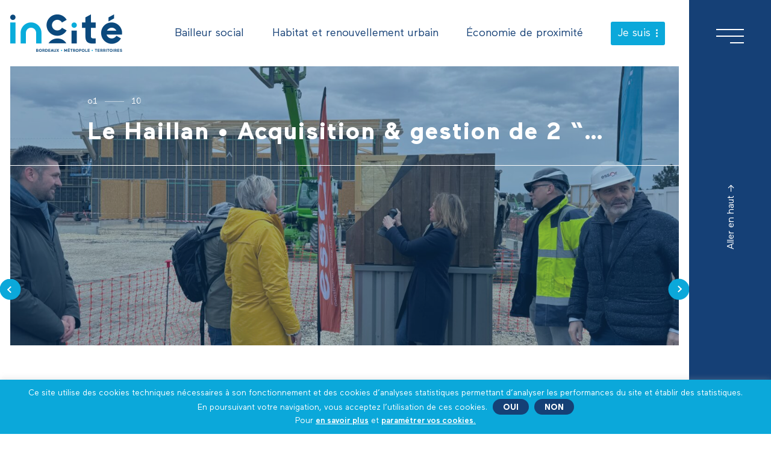

--- FILE ---
content_type: text/html; charset=UTF-8
request_url: https://www.incite-bordeaux.fr/realisation/
body_size: 13637
content:
<!DOCTYPE html>
<html class="no-js" lang="fr-FR">
<head>
	<meta charset="UTF-8">
	<meta name="viewport" content="width=device-width, initial-scale=1.0" >
	<link rel="profile" href="https://gmpg.org/xfn/11">
	<meta name='robots' content='max-image-preview:large' />

	<!-- This site is optimized with the Yoast SEO plugin v14.3 - https://yoast.com/wordpress/plugins/seo/ -->
	<title>Réalisations Archive - Incité</title>
	<meta name="robots" content="index, follow" />
	<meta name="googlebot" content="index, follow, max-snippet:-1, max-image-preview:large, max-video-preview:-1" />
	<meta name="bingbot" content="index, follow, max-snippet:-1, max-image-preview:large, max-video-preview:-1" />
	<link rel="canonical" href="https://www.incite-bordeaux.fr/realisation/" />
	<link rel="next" href="https://www.incite-bordeaux.fr/realisation/page/2/" />
	<meta property="og:locale" content="fr_FR" />
	<meta property="og:type" content="website" />
	<meta property="og:title" content="Réalisations Archive - Incité" />
	<meta property="og:url" content="https://www.incite-bordeaux.fr/realisation/" />
	<meta property="og:site_name" content="Incité" />
	<meta name="twitter:card" content="summary_large_image" />
	<script type="application/ld+json" class="yoast-schema-graph">{"@context":"https://schema.org","@graph":[{"@type":"WebSite","@id":"https://www.incite-bordeaux.fr/#website","url":"https://www.incite-bordeaux.fr/","name":"Incit\u00e9","description":"","potentialAction":[{"@type":"SearchAction","target":"https://www.incite-bordeaux.fr/?s={search_term_string}","query-input":"required name=search_term_string"}],"inLanguage":"fr-FR"},{"@type":"CollectionPage","@id":"https://www.incite-bordeaux.fr/realisation/#webpage","url":"https://www.incite-bordeaux.fr/realisation/","name":"R\u00e9alisations Archive - Incit\u00e9","isPartOf":{"@id":"https://www.incite-bordeaux.fr/#website"},"inLanguage":"fr-FR"}]}</script>
	<!-- / Yoast SEO plugin. -->


<link rel='dns-prefetch' href='//www.google.com' />
<link rel='dns-prefetch' href='//www.googletagmanager.com' />
<link rel="alternate" type="application/rss+xml" title="Incité &raquo; Flux pour Réalisations" href="https://www.incite-bordeaux.fr/realisation/feed/" />
<link rel='stylesheet' id='wp-block-library-css' href='https://www.incite-bordeaux.fr/wp-includes/css/dist/block-library/style.min.css?ver=6.5.5' type='text/css' media='all' />
<style id='boldblocks-youtube-block-style-inline-css' type='text/css'>
.wp-block-boldblocks-youtube-block .visually-hidden{clip:rect(0 0 0 0);-webkit-clip-path:inset(50%);clip-path:inset(50%);height:1px;overflow:hidden;position:absolute;white-space:nowrap;width:1px}.wp-block-boldblocks-youtube-block .yb-player{background-color:#000;background-position:50%;background-size:cover;contain:content;cursor:pointer;display:block;position:relative}.wp-block-boldblocks-youtube-block .yb-player:after{content:"";display:block;padding-bottom:var(--byeb--aspect-ratio,56.25%)}.wp-block-boldblocks-youtube-block .yb-player>iframe{border:0;height:100%;left:0;position:absolute;top:0;width:100%;z-index:1}.wp-block-boldblocks-youtube-block .yb-player.is-activated{cursor:unset}.wp-block-boldblocks-youtube-block .yb-player.is-activated>.yb-btn-play{display:none;opacity:0;pointer-events:none}.wp-block-boldblocks-youtube-block .yb-btn-play{all:unset;background-color:transparent;background-image:url("data:image/svg+xml;utf8,<svg xmlns=\"http://www.w3.org/2000/svg\" viewBox=\"0 0 68 48\"><path d=\"M66.52 7.74c-.78-2.93-2.49-5.41-5.42-6.19C55.79.13 34 0 34 0S12.21.13 6.9 1.55c-2.93.78-4.63 3.26-5.42 6.19C.06 13.05 0 24 0 24s.06 10.95 1.48 16.26c.78 2.93 2.49 5.41 5.42 6.19C12.21 47.87 34 48 34 48s21.79-.13 27.1-1.55c2.93-.78 4.64-3.26 5.42-6.19C67.94 34.95 68 24 68 24s-.06-10.95-1.48-16.26z\" fill=\"red\"/><path d=\"M45 24 27 14v20\" fill=\"white\"/></svg>");border:none;cursor:pointer;display:block;filter:grayscale(100%);height:48px;left:50%;margin:0;position:absolute;top:50%;transform:translate3d(-50%,-50%,0);transition:filter .1s cubic-bezier(0,0,.2,1);width:68px;z-index:1}.wp-block-boldblocks-youtube-block .yb-btn-play:focus,.wp-block-boldblocks-youtube-block .yb-player:hover>.yb-btn-play{filter:none}.wp-block-boldblocks-youtube-block figcaption{margin-bottom:1em;margin-top:.5em}

</style>
<link rel='stylesheet' id='dashicons-css' href='https://www.incite-bordeaux.fr/wp-includes/css/dashicons.min.css?ver=6.5.5' type='text/css' media='all' />
<style id='classic-theme-styles-inline-css' type='text/css'>
/*! This file is auto-generated */
.wp-block-button__link{color:#fff;background-color:#32373c;border-radius:9999px;box-shadow:none;text-decoration:none;padding:calc(.667em + 2px) calc(1.333em + 2px);font-size:1.125em}.wp-block-file__button{background:#32373c;color:#fff;text-decoration:none}
</style>
<style id='global-styles-inline-css' type='text/css'>
body{--wp--preset--color--black: #000000;--wp--preset--color--cyan-bluish-gray: #abb8c3;--wp--preset--color--white: #ffffff;--wp--preset--color--pale-pink: #f78da7;--wp--preset--color--vivid-red: #cf2e2e;--wp--preset--color--luminous-vivid-orange: #ff6900;--wp--preset--color--luminous-vivid-amber: #fcb900;--wp--preset--color--light-green-cyan: #7bdcb5;--wp--preset--color--vivid-green-cyan: #00d084;--wp--preset--color--pale-cyan-blue: #8ed1fc;--wp--preset--color--vivid-cyan-blue: #0693e3;--wp--preset--color--vivid-purple: #9b51e0;--wp--preset--gradient--vivid-cyan-blue-to-vivid-purple: linear-gradient(135deg,rgba(6,147,227,1) 0%,rgb(155,81,224) 100%);--wp--preset--gradient--light-green-cyan-to-vivid-green-cyan: linear-gradient(135deg,rgb(122,220,180) 0%,rgb(0,208,130) 100%);--wp--preset--gradient--luminous-vivid-amber-to-luminous-vivid-orange: linear-gradient(135deg,rgba(252,185,0,1) 0%,rgba(255,105,0,1) 100%);--wp--preset--gradient--luminous-vivid-orange-to-vivid-red: linear-gradient(135deg,rgba(255,105,0,1) 0%,rgb(207,46,46) 100%);--wp--preset--gradient--very-light-gray-to-cyan-bluish-gray: linear-gradient(135deg,rgb(238,238,238) 0%,rgb(169,184,195) 100%);--wp--preset--gradient--cool-to-warm-spectrum: linear-gradient(135deg,rgb(74,234,220) 0%,rgb(151,120,209) 20%,rgb(207,42,186) 40%,rgb(238,44,130) 60%,rgb(251,105,98) 80%,rgb(254,248,76) 100%);--wp--preset--gradient--blush-light-purple: linear-gradient(135deg,rgb(255,206,236) 0%,rgb(152,150,240) 100%);--wp--preset--gradient--blush-bordeaux: linear-gradient(135deg,rgb(254,205,165) 0%,rgb(254,45,45) 50%,rgb(107,0,62) 100%);--wp--preset--gradient--luminous-dusk: linear-gradient(135deg,rgb(255,203,112) 0%,rgb(199,81,192) 50%,rgb(65,88,208) 100%);--wp--preset--gradient--pale-ocean: linear-gradient(135deg,rgb(255,245,203) 0%,rgb(182,227,212) 50%,rgb(51,167,181) 100%);--wp--preset--gradient--electric-grass: linear-gradient(135deg,rgb(202,248,128) 0%,rgb(113,206,126) 100%);--wp--preset--gradient--midnight: linear-gradient(135deg,rgb(2,3,129) 0%,rgb(40,116,252) 100%);--wp--preset--font-size--small: 13px;--wp--preset--font-size--medium: 20px;--wp--preset--font-size--large: 36px;--wp--preset--font-size--x-large: 42px;--wp--preset--spacing--20: 0.44rem;--wp--preset--spacing--30: 0.67rem;--wp--preset--spacing--40: 1rem;--wp--preset--spacing--50: 1.5rem;--wp--preset--spacing--60: 2.25rem;--wp--preset--spacing--70: 3.38rem;--wp--preset--spacing--80: 5.06rem;--wp--preset--shadow--natural: 6px 6px 9px rgba(0, 0, 0, 0.2);--wp--preset--shadow--deep: 12px 12px 50px rgba(0, 0, 0, 0.4);--wp--preset--shadow--sharp: 6px 6px 0px rgba(0, 0, 0, 0.2);--wp--preset--shadow--outlined: 6px 6px 0px -3px rgba(255, 255, 255, 1), 6px 6px rgba(0, 0, 0, 1);--wp--preset--shadow--crisp: 6px 6px 0px rgba(0, 0, 0, 1);}:where(.is-layout-flex){gap: 0.5em;}:where(.is-layout-grid){gap: 0.5em;}body .is-layout-flex{display: flex;}body .is-layout-flex{flex-wrap: wrap;align-items: center;}body .is-layout-flex > *{margin: 0;}body .is-layout-grid{display: grid;}body .is-layout-grid > *{margin: 0;}:where(.wp-block-columns.is-layout-flex){gap: 2em;}:where(.wp-block-columns.is-layout-grid){gap: 2em;}:where(.wp-block-post-template.is-layout-flex){gap: 1.25em;}:where(.wp-block-post-template.is-layout-grid){gap: 1.25em;}.has-black-color{color: var(--wp--preset--color--black) !important;}.has-cyan-bluish-gray-color{color: var(--wp--preset--color--cyan-bluish-gray) !important;}.has-white-color{color: var(--wp--preset--color--white) !important;}.has-pale-pink-color{color: var(--wp--preset--color--pale-pink) !important;}.has-vivid-red-color{color: var(--wp--preset--color--vivid-red) !important;}.has-luminous-vivid-orange-color{color: var(--wp--preset--color--luminous-vivid-orange) !important;}.has-luminous-vivid-amber-color{color: var(--wp--preset--color--luminous-vivid-amber) !important;}.has-light-green-cyan-color{color: var(--wp--preset--color--light-green-cyan) !important;}.has-vivid-green-cyan-color{color: var(--wp--preset--color--vivid-green-cyan) !important;}.has-pale-cyan-blue-color{color: var(--wp--preset--color--pale-cyan-blue) !important;}.has-vivid-cyan-blue-color{color: var(--wp--preset--color--vivid-cyan-blue) !important;}.has-vivid-purple-color{color: var(--wp--preset--color--vivid-purple) !important;}.has-black-background-color{background-color: var(--wp--preset--color--black) !important;}.has-cyan-bluish-gray-background-color{background-color: var(--wp--preset--color--cyan-bluish-gray) !important;}.has-white-background-color{background-color: var(--wp--preset--color--white) !important;}.has-pale-pink-background-color{background-color: var(--wp--preset--color--pale-pink) !important;}.has-vivid-red-background-color{background-color: var(--wp--preset--color--vivid-red) !important;}.has-luminous-vivid-orange-background-color{background-color: var(--wp--preset--color--luminous-vivid-orange) !important;}.has-luminous-vivid-amber-background-color{background-color: var(--wp--preset--color--luminous-vivid-amber) !important;}.has-light-green-cyan-background-color{background-color: var(--wp--preset--color--light-green-cyan) !important;}.has-vivid-green-cyan-background-color{background-color: var(--wp--preset--color--vivid-green-cyan) !important;}.has-pale-cyan-blue-background-color{background-color: var(--wp--preset--color--pale-cyan-blue) !important;}.has-vivid-cyan-blue-background-color{background-color: var(--wp--preset--color--vivid-cyan-blue) !important;}.has-vivid-purple-background-color{background-color: var(--wp--preset--color--vivid-purple) !important;}.has-black-border-color{border-color: var(--wp--preset--color--black) !important;}.has-cyan-bluish-gray-border-color{border-color: var(--wp--preset--color--cyan-bluish-gray) !important;}.has-white-border-color{border-color: var(--wp--preset--color--white) !important;}.has-pale-pink-border-color{border-color: var(--wp--preset--color--pale-pink) !important;}.has-vivid-red-border-color{border-color: var(--wp--preset--color--vivid-red) !important;}.has-luminous-vivid-orange-border-color{border-color: var(--wp--preset--color--luminous-vivid-orange) !important;}.has-luminous-vivid-amber-border-color{border-color: var(--wp--preset--color--luminous-vivid-amber) !important;}.has-light-green-cyan-border-color{border-color: var(--wp--preset--color--light-green-cyan) !important;}.has-vivid-green-cyan-border-color{border-color: var(--wp--preset--color--vivid-green-cyan) !important;}.has-pale-cyan-blue-border-color{border-color: var(--wp--preset--color--pale-cyan-blue) !important;}.has-vivid-cyan-blue-border-color{border-color: var(--wp--preset--color--vivid-cyan-blue) !important;}.has-vivid-purple-border-color{border-color: var(--wp--preset--color--vivid-purple) !important;}.has-vivid-cyan-blue-to-vivid-purple-gradient-background{background: var(--wp--preset--gradient--vivid-cyan-blue-to-vivid-purple) !important;}.has-light-green-cyan-to-vivid-green-cyan-gradient-background{background: var(--wp--preset--gradient--light-green-cyan-to-vivid-green-cyan) !important;}.has-luminous-vivid-amber-to-luminous-vivid-orange-gradient-background{background: var(--wp--preset--gradient--luminous-vivid-amber-to-luminous-vivid-orange) !important;}.has-luminous-vivid-orange-to-vivid-red-gradient-background{background: var(--wp--preset--gradient--luminous-vivid-orange-to-vivid-red) !important;}.has-very-light-gray-to-cyan-bluish-gray-gradient-background{background: var(--wp--preset--gradient--very-light-gray-to-cyan-bluish-gray) !important;}.has-cool-to-warm-spectrum-gradient-background{background: var(--wp--preset--gradient--cool-to-warm-spectrum) !important;}.has-blush-light-purple-gradient-background{background: var(--wp--preset--gradient--blush-light-purple) !important;}.has-blush-bordeaux-gradient-background{background: var(--wp--preset--gradient--blush-bordeaux) !important;}.has-luminous-dusk-gradient-background{background: var(--wp--preset--gradient--luminous-dusk) !important;}.has-pale-ocean-gradient-background{background: var(--wp--preset--gradient--pale-ocean) !important;}.has-electric-grass-gradient-background{background: var(--wp--preset--gradient--electric-grass) !important;}.has-midnight-gradient-background{background: var(--wp--preset--gradient--midnight) !important;}.has-small-font-size{font-size: var(--wp--preset--font-size--small) !important;}.has-medium-font-size{font-size: var(--wp--preset--font-size--medium) !important;}.has-large-font-size{font-size: var(--wp--preset--font-size--large) !important;}.has-x-large-font-size{font-size: var(--wp--preset--font-size--x-large) !important;}
.wp-block-navigation a:where(:not(.wp-element-button)){color: inherit;}
:where(.wp-block-post-template.is-layout-flex){gap: 1.25em;}:where(.wp-block-post-template.is-layout-grid){gap: 1.25em;}
:where(.wp-block-columns.is-layout-flex){gap: 2em;}:where(.wp-block-columns.is-layout-grid){gap: 2em;}
.wp-block-pullquote{font-size: 1.5em;line-height: 1.6;}
</style>
<link rel='stylesheet' id='contact-form-7-css' href='https://www.incite-bordeaux.fr/wp-content/plugins/contact-form-7/includes/css/styles.css?ver=5.1.9' type='text/css' media='all' />
<style id='contact-form-7-inline-css' type='text/css'>
.wpcf7 .wpcf7-recaptcha iframe {margin-bottom: 0;}.wpcf7 .wpcf7-recaptcha[data-align="center"] > div {margin: 0 auto;}.wpcf7 .wpcf7-recaptcha[data-align="right"] > div {margin: 0 0 0 auto;}
</style>
<link rel='stylesheet' id='cookie-law-info-css' href='https://www.incite-bordeaux.fr/wp-content/plugins/cookie-law-info/legacy/public/css/cookie-law-info-public.css?ver=3.2.8' type='text/css' media='all' />
<link rel='stylesheet' id='cookie-law-info-gdpr-css' href='https://www.incite-bordeaux.fr/wp-content/plugins/cookie-law-info/legacy/public/css/cookie-law-info-gdpr.css?ver=3.2.8' type='text/css' media='all' />
<link rel='stylesheet' id='main-style-css' href='https://www.incite-bordeaux.fr/wp-content/themes/incite/dist/main.css?ver=1.0.13' type='text/css' media='all' />
<link rel='stylesheet' id='sib-front-css-css' href='https://www.incite-bordeaux.fr/wp-content/plugins/mailin/css/mailin-front.css?ver=6.5.5' type='text/css' media='all' />
<script type="text/javascript" src="https://www.incite-bordeaux.fr/wp-includes/js/jquery/jquery.min.js?ver=3.7.1" id="jquery-core-js"></script>
<script type="text/javascript" src="https://www.incite-bordeaux.fr/wp-includes/js/jquery/jquery-migrate.min.js?ver=3.4.1" id="jquery-migrate-js"></script>
<script type="text/javascript" id="cookie-law-info-js-extra">
/* <![CDATA[ */
var Cli_Data = {"nn_cookie_ids":[],"cookielist":[],"non_necessary_cookies":[],"ccpaEnabled":"","ccpaRegionBased":"","ccpaBarEnabled":"","strictlyEnabled":["necessary","obligatoire"],"ccpaType":"gdpr","js_blocking":"","custom_integration":"","triggerDomRefresh":"","secure_cookies":""};
var cli_cookiebar_settings = {"animate_speed_hide":"500","animate_speed_show":"500","background":"#0ba8da","border":"#b1a6a6c2","border_on":"","button_1_button_colour":"#154076","button_1_button_hover":"#11335e","button_1_link_colour":"#fff","button_1_as_button":"1","button_1_new_win":"","button_2_button_colour":"#333","button_2_button_hover":"#292929","button_2_link_colour":"#ffffff","button_2_as_button":"","button_2_hidebar":"","button_3_button_colour":"#154076","button_3_button_hover":"#11335e","button_3_link_colour":"#fff","button_3_as_button":"1","button_3_new_win":"","button_4_button_colour":"#000","button_4_button_hover":"#000000","button_4_link_colour":"#ffffff","button_4_as_button":"","button_7_button_colour":"#61a229","button_7_button_hover":"#4e8221","button_7_link_colour":"#fff","button_7_as_button":"1","button_7_new_win":"","font_family":"inherit","header_fix":"","notify_animate_hide":"1","notify_animate_show":"","notify_div_id":"#cookie-law-info-bar","notify_position_horizontal":"right","notify_position_vertical":"bottom","scroll_close":"","scroll_close_reload":"1","accept_close_reload":"1","reject_close_reload":"1","showagain_tab":"","showagain_background":"#fff","showagain_border":"#000","showagain_div_id":"#cookie-law-info-again","showagain_x_position":"100px","text":"#ffffff","show_once_yn":"","show_once":"10000","logging_on":"","as_popup":"","popup_overlay":"1","bar_heading_text":"","cookie_bar_as":"banner","popup_showagain_position":"bottom-right","widget_position":"left"};
var log_object = {"ajax_url":"https:\/\/www.incite-bordeaux.fr\/wp-admin\/admin-ajax.php"};
/* ]]> */
</script>
<script type="text/javascript" src="https://www.incite-bordeaux.fr/wp-content/plugins/cookie-law-info/legacy/public/js/cookie-law-info-public.js?ver=3.2.8" id="cookie-law-info-js"></script>

<!-- Extrait Google Analytics ajouté par Site Kit -->
<script type="text/javascript" src="https://www.googletagmanager.com/gtag/js?id=UA-171263272-1" id="google_gtagjs-js" async></script>
<script type="text/javascript" id="google_gtagjs-js-after">
/* <![CDATA[ */
window.dataLayer = window.dataLayer || [];function gtag(){dataLayer.push(arguments);}
gtag('set', 'linker', {"domains":["www.incite-bordeaux.fr"]} );
gtag("js", new Date());
gtag("set", "developer_id.dZTNiMT", true);
gtag("config", "UA-171263272-1", {"anonymize_ip":true});
gtag("config", "G-PB4K1ZB45V");
/* ]]> */
</script>

<!-- Arrêter l&#039;extrait Google Analytics ajouté par Site Kit -->
<script type="text/javascript" id="sib-front-js-js-extra">
/* <![CDATA[ */
var sibErrMsg = {"invalidMail":"Please fill out valid email address","requiredField":"Please fill out required fields","invalidDateFormat":"Please fill out valid date format","invalidSMSFormat":"Please fill out valid phone number"};
var ajax_sib_front_object = {"ajax_url":"https:\/\/www.incite-bordeaux.fr\/wp-admin\/admin-ajax.php","ajax_nonce":"78c9e123c7","flag_url":"https:\/\/www.incite-bordeaux.fr\/wp-content\/plugins\/mailin\/img\/flags\/"};
/* ]]> */
</script>
<script type="text/javascript" src="https://www.incite-bordeaux.fr/wp-content/plugins/mailin/js/mailin-front.js?ver=1740667321" id="sib-front-js-js"></script>
<link rel="https://api.w.org/" href="https://www.incite-bordeaux.fr/wp-json/" /><link rel="EditURI" type="application/rsd+xml" title="RSD" href="https://www.incite-bordeaux.fr/xmlrpc.php?rsd" />
<meta name="generator" content="WordPress 6.5.5" />
<meta name="cdp-version" content="1.5.0" />
		<!-- GA Google Analytics @ https://m0n.co/ga -->
		<script>
			(function(i,s,o,g,r,a,m){i['GoogleAnalyticsObject']=r;i[r]=i[r]||function(){
			(i[r].q=i[r].q||[]).push(arguments)},i[r].l=1*new Date();a=s.createElement(o),
			m=s.getElementsByTagName(o)[0];a.async=1;a.src=g;m.parentNode.insertBefore(a,m)
			})(window,document,'script','https://www.google-analytics.com/analytics.js','ga');
			ga('create', 'UA-21588375-1', 'auto');
			ga('send', 'pageview');
		</script>

	<meta name="generator" content="Site Kit by Google 1.75.0" /><meta name="redi-version" content="1.2.7" /><style type="text/css">.blue-message {
background: none repeat scroll 0 0 #3399ff;
color: #ffffff;
text-shadow: none;
font-size: 14px;
line-height: 24px;
padding: 10px;
} 
.green-message {
background: none repeat scroll 0 0 #8cc14c;
color: #ffffff;
text-shadow: none;
font-size: 14px;
line-height: 24px;
padding: 10px;
} 
.orange-message {
background: none repeat scroll 0 0 #faa732;
color: #ffffff;
text-shadow: none;
font-size: 14px;
line-height: 24px;
padding: 10px;
} 
.red-message {
background: none repeat scroll 0 0 #da4d31;
color: #ffffff;
text-shadow: none;
font-size: 14px;
line-height: 24px;
padding: 10px;
} 
.grey-message {
background: none repeat scroll 0 0 #53555c;
color: #ffffff;
text-shadow: none;
font-size: 14px;
line-height: 24px;
padding: 10px;
} 
.left-block {
background: none repeat scroll 0 0px, radial-gradient(ellipse at center center, #ffffff 0%, #f2f2f2 100%) repeat scroll 0 0 rgba(0, 0, 0, 0);
color: #8b8e97;
padding: 10px;
margin: 10px;
float: left;
} 
.right-block {
background: none repeat scroll 0 0px, radial-gradient(ellipse at center center, #ffffff 0%, #f2f2f2 100%) repeat scroll 0 0 rgba(0, 0, 0, 0);
color: #8b8e97;
padding: 10px;
margin: 10px;
float: right;
} 
.blockquotes {
background: none;
border-left: 5px solid #f1f1f1;
color: #8B8E97;
font-size: 14px;
font-style: italic;
line-height: 22px;
padding-left: 15px;
padding: 10px;
width: 60%;
float: left;
} 
</style><link rel="icon" href="https://www.incite-bordeaux.fr/wp-content/uploads/2020/06/favicon.png" sizes="32x32" />
<link rel="icon" href="https://www.incite-bordeaux.fr/wp-content/uploads/2020/06/favicon.png" sizes="192x192" />
<link rel="apple-touch-icon" href="https://www.incite-bordeaux.fr/wp-content/uploads/2020/06/favicon.png" />
<meta name="msapplication-TileImage" content="https://www.incite-bordeaux.fr/wp-content/uploads/2020/06/favicon.png" />
</head>
<body data-rsssl=1 class="archive post-type-archive post-type-archive-realisation">

		<div id="burger-menu">
		<a id="main-back-to-top" class="back_to_top" href="javascript:;">Aller en haut -></a>
	</div>
	<div id="burger-menu-content">
		<div id="close_menu">
			<span></span>
		</div>
		<div class="burger-menu-content-inner">
			<nav id="burger-menu-content-menu">
				<ul>
					<li id="menu-item-665" class="menu-item menu-item-type-custom menu-item-object-custom menu-item-has-children menu-item-665"><a href="#">À propos</a>
<ul class="sub-menu">
	<li id="menu-item-770" class="menu-item menu-item-type-post_type menu-item-object-page menu-item-770"><a href="https://www.incite-bordeaux.fr/a-propos/">inCité, c&#8217;est&#8230;</a></li>
	<li id="menu-item-772" class="menu-item menu-item-type-post_type menu-item-object-page menu-item-772"><a href="https://www.incite-bordeaux.fr/nos-missions/">Nos missions</a></li>
	<li id="menu-item-771" class="menu-item menu-item-type-post_type menu-item-object-page menu-item-771"><a href="https://www.incite-bordeaux.fr/notre-organisation/">Notre organisation</a></li>
	<li id="menu-item-994" class="menu-item menu-item-type-post_type menu-item-object-page menu-item-994"><a href="https://www.incite-bordeaux.fr/rse/">RSE</a></li>
</ul>
</li>
<li id="menu-item-669" class="menu-item menu-item-type-post_type_archive menu-item-object-actualite menu-item-669"><a href="https://www.incite-bordeaux.fr/actualite/">Actualités</a></li>
<li id="menu-item-674" class="menu-item menu-item-type-custom menu-item-object-custom menu-item-has-children menu-item-674"><a href="#">Métiers</a>
<ul class="sub-menu">
	<li id="menu-item-675" class="menu-item menu-item-type-post_type menu-item-object-page menu-item-675"><a href="https://www.incite-bordeaux.fr/bailleur-social/">Bailleur social</a></li>
	<li id="menu-item-676" class="menu-item menu-item-type-post_type menu-item-object-page menu-item-676"><a href="https://www.incite-bordeaux.fr/habitat-et-renouvellement-urbain/">Habitat et renouvellement urbain</a></li>
	<li id="menu-item-677" class="menu-item menu-item-type-post_type menu-item-object-page menu-item-677"><a href="https://www.incite-bordeaux.fr/economie-de-proximite/">Économie de proximité</a></li>
</ul>
</li>
<li id="menu-item-678" class="menu-item menu-item-type-post_type_archive menu-item-object-realisation current-menu-item menu-item-678"><a href="https://www.incite-bordeaux.fr/realisation/" aria-current="page">Réalisations</a></li>
<li id="menu-item-682" class="menu-item menu-item-type-custom menu-item-object-custom menu-item-has-children menu-item-682"><a href="#">Je suis&#8230;</a>
<ul class="sub-menu">
	<li id="menu-item-1119" class="menu-item menu-item-type-post_type menu-item-object-page menu-item-1119"><a href="https://www.incite-bordeaux.fr/locataire-incite/">Locataire d&#8217;inCité</a></li>
	<li id="menu-item-1118" class="menu-item menu-item-type-post_type menu-item-object-page menu-item-1118"><a href="https://www.incite-bordeaux.fr/a-la-recherche-dun-logement-a-louer/">À la recherche d’un logement à louer</a></li>
	<li id="menu-item-1113" class="menu-item menu-item-type-post_type menu-item-object-page menu-item-1113"><a href="https://www.incite-bordeaux.fr/proprietaire/">Propriétaire</a></li>
	<li id="menu-item-1116" class="menu-item menu-item-type-post_type menu-item-object-page menu-item-1116"><a href="https://www.incite-bordeaux.fr/a-la-recherche-dun-logement-a-acheter/">À la recherche d&#8217;un logement à acheter</a></li>
	<li id="menu-item-1115" class="menu-item menu-item-type-post_type menu-item-object-page menu-item-1115"><a href="https://www.incite-bordeaux.fr/collectivite/">Une collectivité</a></li>
	<li id="menu-item-1117" class="menu-item menu-item-type-post_type menu-item-object-page menu-item-1117"><a href="https://www.incite-bordeaux.fr/investisseur/">Un opérateur immobilier</a></li>
	<li id="menu-item-1120" class="menu-item menu-item-type-post_type menu-item-object-page menu-item-1120"><a href="https://www.incite-bordeaux.fr/locataire-du-parc-prive/">Locataire du parc privé</a></li>
	<li id="menu-item-1114" class="menu-item menu-item-type-post_type menu-item-object-page menu-item-1114"><a href="https://www.incite-bordeaux.fr/a-la-recherche-dun-local-professionnel/">À la recherche d’un local d&#8217;activités</a></li>
</ul>
</li>
<li id="menu-item-3145" class="menu-item menu-item-type-post_type menu-item-object-page menu-item-3145"><a href="https://www.incite-bordeaux.fr/?page_id=2984">FAQ</a></li>
<li id="menu-item-4912" class="menu-item menu-item-type-post_type menu-item-object-page menu-item-4912"><a href="https://www.incite-bordeaux.fr/contact/">Contact</a></li>
				</ul>
			</nav>
			<footer id="burger-menu-content-footer">
				<div class="logo">
					<img src="https://www.incite-bordeaux.fr/wp-content/themes/incite/images/logo_incite_sm_white.png" alt="incité - Bordeaux Métropole Territoires">
				</div>
				<div class="contact">
					<div id="burger-menu-content-footer-contact">
						<div class="h2">			<div class="textwidget"><p>Pour être informé de l’actualité d’inCité<br />
recevez notre infolettre in’Edit</p>
</div>
		</div>
						<button class="wp-block-button__link _pp_newsletter" type="button">S'inscrire</button>
					</div>
				</div>
				<div class="networks">
					<div>
						<div class="socials">
							<a class="circle_picto" target="_blank" href="https://www.linkedin.com/company/incit%C3%A9-bordeaux-m%C3%A9tropole-territoires/">
								<svg width="24" height="25" viewBox="0 0 24 25" fill="none" xmlns="http://www.w3.org/2000/svg"><path fill-rule="evenodd" clip-rule="evenodd" d="M22.2449 0H1.7447C0.763307 0 0 0.777778 0 1.88889V23.1111C0 24 0.763307 25 1.7447 25H22.2449C23.2263 25 23.9896 24.2222 23.9896 23.1111V1.77778C24.0987 0.777777 23.3354 0 22.2449 0ZM7.08785 21.1111H3.4894V9.22222H7.08785V21.1111ZM5.34315 7.66667C4.25271 7.66667 3.27131 6.77778 3.27131 5.55556C3.27131 4.44444 4.14366 3.44444 5.34315 3.44444C6.43359 3.44444 7.41498 4.33333 7.41498 5.55556C7.41498 6.77778 6.54263 7.66667 5.34315 7.66667ZM20.5002 21.1111H16.9018V15.3333C16.9018 14 16.9018 12.1111 15.048 12.1111C13.1943 12.1111 12.8672 13.6667 12.8672 15.2222V21H9.37777V9.22222H12.7581V10.8889H12.8672C13.4124 10 14.5028 9 16.2475 9C19.846 9 20.5002 11.4444 20.5002 14.6667V21.1111Z" fill="currentColor"/></svg>
							</a>
						</div>
					</div>
				</div>
			</footer>
		</div>
	</div>
	<header id="header">
		<div class="container">
			<div class="inner">
				<nav id="main-menu">
					<a class="logo" href="https://www.incite-bordeaux.fr">
						<img src="https://www.incite-bordeaux.fr/wp-content/themes/incite/images/logo_incite.png" alt="incité - Bordeaux Métropole Territoires">
					</a>
					<ul>
						<li id="menu-item-1796" class="menu-item menu-item-type-post_type menu-item-object-page menu-item-1796"><a href="https://www.incite-bordeaux.fr/bailleur-social/">Bailleur social</a></li>
<li id="menu-item-1798" class="menu-item menu-item-type-post_type menu-item-object-page menu-item-1798"><a href="https://www.incite-bordeaux.fr/habitat-et-renouvellement-urbain/">Habitat et renouvellement urbain</a></li>
<li id="menu-item-1797" class="menu-item menu-item-type-post_type menu-item-object-page menu-item-1797"><a href="https://www.incite-bordeaux.fr/economie-de-proximite/">Économie de proximité</a></li>
<li id="menu-item-4913" class="menu-item menu-item-type-custom menu-item-object-custom menu-item-has-children menu-item-4913"><a data-toggle="dropdown" href="#">Je suis<span></span></a>
<ul class="dropdown-menu dropdown-menu-right">
	<li id="menu-item-4914" class="menu-item menu-item-type-post_type menu-item-object-page menu-item-4914"><a href="https://www.incite-bordeaux.fr/locataire-incite/">Locataire d&#8217;inCité</a></li>
	<li id="menu-item-4915" class="menu-item menu-item-type-post_type menu-item-object-page menu-item-4915"><a href="https://www.incite-bordeaux.fr/a-la-recherche-dun-logement-a-louer/">À la recherche d’un logement à louer</a></li>
	<li id="menu-item-4918" class="menu-item menu-item-type-post_type menu-item-object-page menu-item-4918"><a href="https://www.incite-bordeaux.fr/proprietaire/">Propriétaire</a></li>
	<li id="menu-item-4917" class="menu-item menu-item-type-post_type menu-item-object-page menu-item-4917"><a href="https://www.incite-bordeaux.fr/a-la-recherche-dun-logement-a-acheter/">À la recherche d&#8217;un logement à acheter</a></li>
	<li id="menu-item-4919" class="menu-item menu-item-type-post_type menu-item-object-page menu-item-4919"><a href="https://www.incite-bordeaux.fr/collectivite/">Une collectivité</a></li>
	<li id="menu-item-4920" class="menu-item menu-item-type-post_type menu-item-object-page menu-item-4920"><a href="https://www.incite-bordeaux.fr/investisseur/">Un opérateur immobilier</a></li>
	<li id="menu-item-4921" class="menu-item menu-item-type-post_type menu-item-object-page menu-item-4921"><a href="https://www.incite-bordeaux.fr/locataire-du-parc-prive/">Locataire du parc privé</a></li>
	<li id="menu-item-4916" class="menu-item menu-item-type-post_type menu-item-object-page menu-item-4916"><a href="https://www.incite-bordeaux.fr/a-la-recherche-dun-local-professionnel/">À la recherche d’un local d&#8217;activités</a></li>
</ul>
</li>
					</ul>
				</nav>
				<div id="trigger_menu">
					<span></span>
				</div>
			</div>
		</div>
	</header><main id="site-content" role="main">
	<div class="container">

		<div class="incite-home-latest-realisations incite-latest-realisations-all">
			<div class="owl-carousel owl-theme">
				<div class="item"><a href="https://www.incite-bordeaux.fr/realisation/le-haillan-%e2%80%a2-acquisition-gestion-de-2-maisons-artisanales-au-coeur-dun-village-dartisans/"><img width="1440" height="600" src="https://www.incite-bordeaux.fr/wp-content/uploads/2025/04/IMG_0310-1440x600.jpg" class="attachment-actualite-header size-actualite-header wp-post-image" alt="" decoding="async" fetchpriority="high" /><span class="content"><span class="title">Le Haillan • Acquisition &#038; gestion de 2 &#8220;maisons artisanales&#8221; au cœur d&#8217;un village d&#8217;artisans</span><span class="excerpt"></span></span><span class="voir">Voir</span></a></div><div class="item"><a href="https://www.incite-bordeaux.fr/realisation/bordeaux-%e2%80%a2-travaux-de-mise-aux-normes-securite-incendie/"><img width="1440" height="600" src="https://www.incite-bordeaux.fr/wp-content/uploads/2024/11/IMG_1975-1440x600.jpg" class="attachment-actualite-header size-actualite-header wp-post-image" alt="" decoding="async" /><span class="content"><span class="title">Bordeaux • Travaux de mise aux normes sécurité incendie</span><span class="excerpt"></span></span><span class="voir">Voir</span></a></div><div class="item"><a href="https://www.incite-bordeaux.fr/realisation/bruges-%e2%80%a2-acquisition-dun-immeuble-de-locaux-artisanaux-et-de-bureaux/"><img width="1440" height="600" src="https://www.incite-bordeaux.fr/wp-content/uploads/2024/10/Terrefort-1_resized-1440x600.jpg" class="attachment-actualite-header size-actualite-header wp-post-image" alt="" decoding="async" /><span class="content"><span class="title">Bruges • Acquisition d&#8217;un immeuble de locaux artisanaux et de bureaux</span><span class="excerpt"></span></span><span class="voir">Voir</span></a></div><div class="item"><a href="https://www.incite-bordeaux.fr/realisation/bordeaux-%e2%80%a2-rehabilitation-de-3-logements-sociaux-et-d1-local-dactivites/"><img width="886" height="591" src="https://www.incite-bordeaux.fr/wp-content/uploads/2024/07/AG-3213_resized.jpg" class="attachment-actualite-header size-actualite-header wp-post-image" alt="MaPrimeRénov" decoding="async" srcset="https://www.incite-bordeaux.fr/wp-content/uploads/2024/07/AG-3213_resized.jpg 886w, https://www.incite-bordeaux.fr/wp-content/uploads/2024/07/AG-3213_resized-300x200.jpg 300w, https://www.incite-bordeaux.fr/wp-content/uploads/2024/07/AG-3213_resized-768x512.jpg 768w" sizes="(max-width: 886px) 100vw, 886px" /><span class="content"><span class="title">Bordeaux • Réhabilitation de 3 logements sociaux et d&#8217;1 local d&#8217;activités</span><span class="excerpt"></span></span><span class="voir">Voir</span></a></div><div class="item"><a href="https://www.incite-bordeaux.fr/realisation/bordeaux-%e2%80%a2-traitement-dune-copropriete-degradee/"><img width="886" height="591" src="https://www.incite-bordeaux.fr/wp-content/uploads/2024/05/AG-1046_resized.jpg" class="attachment-actualite-header size-actualite-header wp-post-image" alt="" decoding="async" srcset="https://www.incite-bordeaux.fr/wp-content/uploads/2024/05/AG-1046_resized.jpg 886w, https://www.incite-bordeaux.fr/wp-content/uploads/2024/05/AG-1046_resized-300x200.jpg 300w, https://www.incite-bordeaux.fr/wp-content/uploads/2024/05/AG-1046_resized-768x512.jpg 768w" sizes="(max-width: 886px) 100vw, 886px" /><span class="content"><span class="title">Bordeaux • Traitement d&#8217;une copropriété dégradée</span><span class="excerpt"></span></span><span class="voir">Voir</span></a></div><div class="item"><a href="https://www.incite-bordeaux.fr/realisation/bordeaux-%e2%80%a2-rehabilitation-globale-dune-copropriete-degradee/"><img width="886" height="591" src="https://www.incite-bordeaux.fr/wp-content/uploads/2024/05/AG-1024.jpg" class="attachment-actualite-header size-actualite-header wp-post-image" alt="" decoding="async" srcset="https://www.incite-bordeaux.fr/wp-content/uploads/2024/05/AG-1024.jpg 886w, https://www.incite-bordeaux.fr/wp-content/uploads/2024/05/AG-1024-300x200.jpg 300w, https://www.incite-bordeaux.fr/wp-content/uploads/2024/05/AG-1024-768x512.jpg 768w" sizes="(max-width: 886px) 100vw, 886px" /><span class="content"><span class="title">Bordeaux • Réhabilitation globale d&#8217;une copropriété dégradée</span><span class="excerpt"></span></span><span class="voir">Voir</span></a></div><div class="item"><a href="https://www.incite-bordeaux.fr/realisation/bordeaux-%e2%80%a2-restructuration-dun-coeur-dilot-a-saint-michel/"><img width="1440" height="600" src="https://www.incite-bordeaux.fr/wp-content/uploads/2024/04/Vue-intérieure-Ilot-Nérigean-Sauvageau-AP-1440x600.jpg" class="attachment-actualite-header size-actualite-header wp-post-image" alt="" decoding="async" /><span class="content"><span class="title">Bordeaux • Restructuration d&#8217;un cœur d&#8217;îlot à Saint-Michel</span><span class="excerpt"></span></span><span class="voir">Voir</span></a></div><div class="item"><a href="https://www.incite-bordeaux.fr/realisation/renovation-aux-chartrons/"><img width="1440" height="600" src="https://www.incite-bordeaux.fr/wp-content/uploads/2023/08/IMG_4299-1440x600.jpg" class="attachment-actualite-header size-actualite-header wp-post-image" alt="" decoding="async" /><span class="content"><span class="title">Bordeaux • Rénovation aux Chartrons</span><span class="excerpt">inCité poursuit sa campagne d'amélioration de son patrimoine avec les travaux de rénovation de la résidence Saint-Louis aux Chartrons. </span></span><span class="voir">Voir</span></a></div><div class="item"><a href="https://www.incite-bordeaux.fr/realisation/reamenagement-de-la-rue-gambetta-a-libourne/"><img width="1440" height="600" src="https://www.incite-bordeaux.fr/wp-content/uploads/2023/03/Libourne_CielBallonsGambetta_5663-1440x600.jpg" class="attachment-actualite-header size-actualite-header wp-post-image" alt="" decoding="async" /><span class="content"><span class="title">Libourne • Réaménagement de la rue Gambetta</span><span class="excerpt"></span></span><span class="voir">Voir</span></a></div><div class="item"><a href="https://www.incite-bordeaux.fr/realisation/creation-de-3-logements-sociaux-publics-1-local-dactivite-et-1-jardin-en-coeur-dilot/"><img width="1440" height="600" src="https://www.incite-bordeaux.fr/wp-content/uploads/2022/10/Remise-clés-Domofrance-inCité-1440x600.jpg" class="attachment-actualite-header size-actualite-header wp-post-image" alt="" decoding="async" /><span class="content"><span class="title">Bordeaux • Création de 3 logements sociaux publics, 1 local d&#8217;activité et 1 jardin en cœur d&#8217;îlot</span><span class="excerpt">Remise des clés à Domofrance</span></span><span class="voir">Voir</span></a></div>			</div>
			<div class="count"><span class="zero">o</span><span class="current">1</span><span class="sep"></span><span>10</span></div>
			<div class="content-title">Nos réalisations</div>
		</div>

		<div class="page-archive-header">
			<div class="row">
				<div class="col-lg-8">
					<div class="col1">
									<div class="textwidget"><p>Au fil du temps, inCité a inscrit durablement et souvent avec discrétion les <strong>programmes de logements ou d’équipements</strong> qui jalonnent la ville de Bordeaux. Ils se sont, la plupart du temps, insérés naturellement dans le paysage urbain, avec respect et attachement à la qualité d’habiter et de vivre au sein des quartiers qui les composent.</p>
<p>Aussi variée que peut l’être la commande publique, ces <strong>programmes et projets d&#8217;inCité</strong> traduisent l’agilité et l’attention que porte inCité à la qualité de son patrimoine ou aux équipements que nous réalisons pour le compte des collectivités locales.</p>
<p>Les échelles de réalisation des <strong>projets d&#8217;inCité</strong> sont également un élément différenciant : du traitement à l’îlot ou à l’immeuble, nous avons développé depuis 60 ans un savoir-faire adapté aux problématiques des centres anciens constitués.</p>
<p>A Bordeaux, les projets d&#8217;inCité concernent majoritairement la <strong>production de logement social</strong> pour permettre aux familles modestes de rester ou tout simplement d’habiter dans le centre historique, <strong>mais également des réhabilitations</strong>.</p>
<p>Notre activité de bailleur, d’aménageur et de développeur constitue un socle sur lequel nous pouvons exprimer et affirmer l’exigence qui nous guide dans nos réalisations et nos projets.</p>
</div>
							</div>
					<div class="textwidget custom-html-widget"><h1>
	Vous cherchez une réalisation ?
</h1></div>					<div class="filters">
												<div class="list-categories-1">
							<a class="wp-block-button__link" href="https://www.incite-bordeaux.fr/realisation/?category_name=adaptation-de-logement">Adaptation de logement</a><a class="wp-block-button__link" href="https://www.incite-bordeaux.fr/realisation/?category_name=bailleur-social">Bailleur social</a><a class="wp-block-button__link" href="https://www.incite-bordeaux.fr/realisation/?category_name=economie-de-proximite">Économie de proximité</a><a class="wp-block-button__link" href="https://www.incite-bordeaux.fr/realisation/?category_name=habitat-et-renouvellement-urbain">Habitat et renouvellement urbain</a><a class="wp-block-button__link" href="https://www.incite-bordeaux.fr/realisation/?category_name=locavantages">Loc'Avantages</a><a class="wp-block-button__link" href="https://www.incite-bordeaux.fr/realisation/?category_name=maprimerenov">MaPrimeRénov'</a><a class="wp-block-button__link" href="https://www.incite-bordeaux.fr/realisation/?category_name=projet-dinvestissement">Projet d'investissement</a><a class="wp-block-button__link" href="https://www.incite-bordeaux.fr/realisation/?category_name=renovation-energetique">Rénovation énergétique</a>						</div>
						<div class="list-categories-2">
							<a class="wp-block-button__link" href="https://www.incite-bordeaux.fr/realisation/?category_name=en-cours">En cours</a><a class="wp-block-button__link" href="https://www.incite-bordeaux.fr/realisation/?category_name=realise">Réalisé</a>						</div>
					</div>
				</div>
				<div class="col-lg-3 offset-lg-1 order-1 order-lg-2">
					<div class="col2">
									<div class="textwidget"><p>Habiter une ville accessible à tous, avec une qualité résidentielle et des commerces de proximité.</p>
</div>
							</div>
				</div>
			</div>
		</div>

					<div id="archive-items" class="row">
									<div class="col-lg-6 item">
						<a href="https://www.incite-bordeaux.fr/realisation/le-haillan-%e2%80%a2-acquisition-gestion-de-2-maisons-artisanales-au-coeur-dun-village-dartisans/">
							<img width="720" height="405" src="https://www.incite-bordeaux.fr/wp-content/uploads/2025/04/IMG_0310-720x405.jpg" class="attachment-list-slider2 size-list-slider2 wp-post-image" alt="" decoding="async" loading="lazy" />													<span class="infos">
								<span class="title">Le Haillan • Acquisition &#038; gestion de 2 &#8220;maisons artisanales&#8221; au cœur d&#8217;un village d&#8217;artisans</span>
							</span>
						</a>
					</div>
										<div class="col-lg-6 item">
						<a href="https://www.incite-bordeaux.fr/realisation/bordeaux-%e2%80%a2-travaux-de-mise-aux-normes-securite-incendie/">
							<img width="720" height="405" src="https://www.incite-bordeaux.fr/wp-content/uploads/2024/11/IMG_1975-720x405.jpg" class="attachment-list-slider2 size-list-slider2 wp-post-image" alt="" decoding="async" loading="lazy" />													<span class="infos">
								<span class="title">Bordeaux • Travaux de mise aux normes sécurité incendie</span>
							</span>
						</a>
					</div>
										<div class="col-lg-6 item">
						<a href="https://www.incite-bordeaux.fr/realisation/bruges-%e2%80%a2-acquisition-dun-immeuble-de-locaux-artisanaux-et-de-bureaux/">
							<img width="720" height="405" src="https://www.incite-bordeaux.fr/wp-content/uploads/2024/10/Terrefort-1_resized-720x405.jpg" class="attachment-list-slider2 size-list-slider2 wp-post-image" alt="" decoding="async" loading="lazy" />													<span class="infos">
								<span class="title">Bruges • Acquisition d&#8217;un immeuble de locaux artisanaux et de bureaux</span>
							</span>
						</a>
					</div>
										<div class="col-lg-6 item">
						<a href="https://www.incite-bordeaux.fr/realisation/bordeaux-%e2%80%a2-rehabilitation-de-3-logements-sociaux-et-d1-local-dactivites/">
							<img width="720" height="405" src="https://www.incite-bordeaux.fr/wp-content/uploads/2024/07/AG-3213_resized-720x405.jpg" class="attachment-list-slider2 size-list-slider2 wp-post-image" alt="MaPrimeRénov" decoding="async" loading="lazy" />													<span class="infos">
								<span class="title">Bordeaux • Réhabilitation de 3 logements sociaux et d&#8217;1 local d&#8217;activités</span>
							</span>
						</a>
					</div>
										<div class="col-lg-6 item">
						<a href="https://www.incite-bordeaux.fr/realisation/bordeaux-%e2%80%a2-traitement-dune-copropriete-degradee/">
							<img width="720" height="405" src="https://www.incite-bordeaux.fr/wp-content/uploads/2024/05/AG-1046_resized-720x405.jpg" class="attachment-list-slider2 size-list-slider2 wp-post-image" alt="" decoding="async" loading="lazy" />													</a>
							<a class="circle_picto" target="_blank" href="https://www.incite-bordeaux.fr/wp-content/uploads/2024/05/Fiche-projet-52-54-56-Lafontaine-Avril-2023.pdf"><span class="icon-download"></span></a>
							<a href="https://www.incite-bordeaux.fr/realisation/bordeaux-%e2%80%a2-traitement-dune-copropriete-degradee/">
														<span class="infos">
								<span class="title">Bordeaux • Traitement d&#8217;une copropriété dégradée</span>
							</span>
						</a>
					</div>
										<div class="col-lg-6 item">
						<a href="https://www.incite-bordeaux.fr/realisation/bordeaux-%e2%80%a2-rehabilitation-globale-dune-copropriete-degradee/">
							<img width="720" height="405" src="https://www.incite-bordeaux.fr/wp-content/uploads/2024/05/AG-1024-720x405.jpg" class="attachment-list-slider2 size-list-slider2 wp-post-image" alt="" decoding="async" loading="lazy" />													</a>
							<a class="circle_picto" target="_blank" href="https://www.incite-bordeaux.fr/wp-content/uploads/2024/05/Fiche-projet-68-Kléber-Avril-2023.pdf"><span class="icon-download"></span></a>
							<a href="https://www.incite-bordeaux.fr/realisation/bordeaux-%e2%80%a2-rehabilitation-globale-dune-copropriete-degradee/">
														<span class="infos">
								<span class="title">Bordeaux • Réhabilitation globale d&#8217;une copropriété dégradée</span>
							</span>
						</a>
					</div>
								</div>
			<div class="pagination">
				<span aria-current="page" class="page-numbers current">1</span>
<a class="page-numbers" href="https://www.incite-bordeaux.fr/realisation/page/2/">2</a>
<a class="page-numbers" href="https://www.incite-bordeaux.fr/realisation/page/3/">3</a>
<span class="page-numbers dots">…</span>
<a class="page-numbers" href="https://www.incite-bordeaux.fr/realisation/page/8/">8</a>
<a class="next page-numbers" href="https://www.incite-bordeaux.fr/realisation/page/2/">Suivant »</a>			</div>
				</div>
</main>


<footer id="footer">
	<div class="container">
		<div class="row align-items-start">
			<div class="d-none d-lg-block col-lg-2">
				<img class="logo" src="https://www.incite-bordeaux.fr/wp-content/themes/incite/images/logo_incite_sm.png" alt="incité - Bordeaux Métropole Territoires">
			</div>
			<div class="col-lg-10">
				<div class="row">
					<div class="col-lg-8">
						<div class="row">
							<div class="col-sm-6 order-2 order-lg-1">
								<div class="menu-footer-1-container"><ul id="menu-footer-1" class="menu"><li id="menu-item-715" class="menu-item menu-item-type-post_type_archive menu-item-object-realisation current-menu-item menu-item-715"><a href="https://www.incite-bordeaux.fr/realisation/" aria-current="page">Réalisations</a></li>
<li id="menu-item-5801" class="menu-item menu-item-type-post_type menu-item-object-page menu-item-5801"><a href="https://www.incite-bordeaux.fr/logement-decent-aide-pour-habitat-sain-et-sur/">Logement décent</a></li>
<li id="menu-item-5802" class="menu-item menu-item-type-post_type menu-item-object-page menu-item-5802"><a href="https://www.incite-bordeaux.fr/adaptation-de-logement-maprimeadapt/">Adaptation de logement</a></li>
<li id="menu-item-5803" class="menu-item menu-item-type-post_type menu-item-object-page menu-item-5803"><a href="https://www.incite-bordeaux.fr/prime-renovation-par-geste/">Rénovation énergétique par geste</a></li>
<li id="menu-item-5804" class="menu-item menu-item-type-post_type menu-item-object-page menu-item-5804"><a href="https://www.incite-bordeaux.fr/renovation-energetique-maprimerenov-parcours-accompagne/">Rénovation énergétique d&#8217;ampleur</a></li>
<li id="menu-item-5805" class="menu-item menu-item-type-post_type menu-item-object-page menu-item-5805"><a href="https://www.incite-bordeaux.fr/loyer-solidaire-avec-locavantages/">Loyer Solidaire</a></li>
</ul></div>							</div>
							<div class="col-sm-6 order-2 order-lg-2">
								<div class="menu-footer-2-container"><ul id="menu-footer-2" class="menu"><li id="menu-item-5806" class="menu-item menu-item-type-post_type menu-item-object-page menu-item-5806"><a href="https://www.incite-bordeaux.fr/a-propos/">À propos</a></li>
<li id="menu-item-1816" class="menu-item menu-item-type-post_type menu-item-object-page menu-item-1816"><a href="https://www.incite-bordeaux.fr/recrutement/">Recrutement</a></li>
<li id="menu-item-1792" class="menu-item menu-item-type-post_type menu-item-object-page menu-item-1792"><a href="https://www.incite-bordeaux.fr/presse/">Presse</a></li>
<li id="menu-item-1795" class="menu-item menu-item-type-post_type menu-item-object-page menu-item-1795"><a href="https://www.incite-bordeaux.fr/consultations/">Consultations</a></li>
<li id="menu-item-1794" class="menu-item menu-item-type-post_type menu-item-object-page menu-item-1794"><a href="https://www.incite-bordeaux.fr/partenaires/">Partenaires</a></li>
<li id="menu-item-1793" class="menu-item menu-item-type-post_type menu-item-object-page menu-item-1793"><a href="https://www.incite-bordeaux.fr/contact/">Contact</a></li>
</ul></div>							</div>
						</div>
						<div class="footer-title text-center text-lg-left pb-3">
										<div class="textwidget"><h2>Pour connaître notre actualité, inscrivez-vous à <img loading="lazy" decoding="async" class="alignnone size-medium wp-image-1848" src="https://www.incite-bordeaux.fr/wp-content/uploads/2020/06/inedit-300x84.png" alt="" width="300" height="84" srcset="https://www.incite-bordeaux.fr/wp-content/uploads/2020/06/inedit-300x84.png 300w, https://www.incite-bordeaux.fr/wp-content/uploads/2020/06/inedit-720x204.png 720w, https://www.incite-bordeaux.fr/wp-content/uploads/2020/06/inedit.png 730w" sizes="(max-width: 300px) 100vw, 300px" />,<br />
la lettre d’information d’inCité</h2>
</div>
								</div>
					</div>
					<div class="col-lg-4 order-1 order-lg-3">
						<div class="networks">
							<div class="order-2 order-lg-1">
								<label class="d-none d-lg-inline-block">Nous suivre</label>
								<div class="socials">
									<a class="circle_picto" target="_blank" href="https://www.linkedin.com/company/incit%C3%A9-bordeaux-m%C3%A9tropole-territoires/">
										<svg width="24" height="25" viewBox="0 0 24 25" fill="none" xmlns="http://www.w3.org/2000/svg"><path fill-rule="evenodd" clip-rule="evenodd" d="M22.2449 0H1.7447C0.763307 0 0 0.777778 0 1.88889V23.1111C0 24 0.763307 25 1.7447 25H22.2449C23.2263 25 23.9896 24.2222 23.9896 23.1111V1.77778C24.0987 0.777777 23.3354 0 22.2449 0ZM7.08785 21.1111H3.4894V9.22222H7.08785V21.1111ZM5.34315 7.66667C4.25271 7.66667 3.27131 6.77778 3.27131 5.55556C3.27131 4.44444 4.14366 3.44444 5.34315 3.44444C6.43359 3.44444 7.41498 4.33333 7.41498 5.55556C7.41498 6.77778 6.54263 7.66667 5.34315 7.66667ZM20.5002 21.1111H16.9018V15.3333C16.9018 14 16.9018 12.1111 15.048 12.1111C13.1943 12.1111 12.8672 13.6667 12.8672 15.2222V21H9.37777V9.22222H12.7581V10.8889H12.8672C13.4124 10 14.5028 9 16.2475 9C19.846 9 20.5002 11.4444 20.5002 14.6667V21.1111Z" fill="currentColor"/></svg>
									</a>
								</div>
							</div>
							<div class="order-1 order-lg-2 mt-lg-4">
								<label class="d-none d-lg-inline-block">Infolettre Inédit</label>
								<div>
									<button class="wp-block-button__link _pp_newsletter" type="button">s'inscrire</button>
								</div>
							</div>
						</div>
					</div>
				</div>
			</div>
		</div>
	</div>
	<div class="bottom">
		<div class="container">
			<div class="menu-bottom-container"><ul id="menu-bottom" class="menu"><li id="menu-item-721" class="menu-item menu-item-type-custom menu-item-object-custom menu-item-721"><a href="https://www.incite-bordeaux.fr/mentions-legales/">Mentions légales</a></li>
<li id="menu-item-722" class="menu-item menu-item-type-custom menu-item-object-custom menu-item-722"><a href="https://www.incite-bordeaux.fr/cookie-et-politique-de-confidentialite/">Politique de confidentialité</a></li>
<li id="menu-item-723" class="menu-item menu-item-type-custom menu-item-object-custom menu-item-723"><a href="#">Plan du site</a></li>
</ul></div>		</div>
	</div>
</footer>
<!--googleoff: all--><div id="cookie-law-info-bar" data-nosnippet="true"><span>Ce site utilise des cookies techniques nécessaires à son fonctionnement et des cookies d’analyses statistiques permettant d’analyser les performances du site et établir des statistiques. <br />
En poursuivant votre navigation, vous acceptez l’utilisation de ces cookies. <a role='button' data-cli_action="accept" id="cookie_action_close_header" class="medium cli-plugin-button cli-plugin-main-button cookie_action_close_header cli_action_button wt-cli-accept-btn">OUI</a> <a role='button' id="cookie_action_close_header_reject" class="medium cli-plugin-button cli-plugin-main-button cookie_action_close_header_reject cli_action_button wt-cli-reject-btn" data-cli_action="reject">NON</a><br />
Pour <a href="https://www.incite-bordeaux.fr/cookie-et-politique-de-confidentialite/" id="CONSTANT_OPEN_URL" target="_blank" class="cli-plugin-main-link">en savoir plus</a> et  <a role='button' class="cli_settings_button">paramétrer vos cookies.</a></span></div><div id="cookie-law-info-again" data-nosnippet="true"><span id="cookie_hdr_showagain">Cookies &amp; Confidentialité</span></div><div class="cli-modal" data-nosnippet="true" id="cliSettingsPopup" tabindex="-1" role="dialog" aria-labelledby="cliSettingsPopup" aria-hidden="true">
  <div class="cli-modal-dialog" role="document">
	<div class="cli-modal-content cli-bar-popup">
		  <button type="button" class="cli-modal-close" id="cliModalClose">
			<svg class="" viewBox="0 0 24 24"><path d="M19 6.41l-1.41-1.41-5.59 5.59-5.59-5.59-1.41 1.41 5.59 5.59-5.59 5.59 1.41 1.41 5.59-5.59 5.59 5.59 1.41-1.41-5.59-5.59z"></path><path d="M0 0h24v24h-24z" fill="none"></path></svg>
			<span class="wt-cli-sr-only">Fermer</span>
		  </button>
		  <div class="cli-modal-body">
			<div class="cli-container-fluid cli-tab-container">
	<div class="cli-row">
		<div class="cli-col-12 cli-align-items-stretch cli-px-0">
			<div class="cli-privacy-overview">
				<p>Privacy Overview</p>				<div class="cli-privacy-content">
					<div class="cli-privacy-content-text">This website uses cookies to improve your experience while you navigate through the website. Out of these, the cookies that are categorized as necessary are stored on your browser as they are essential for the working of basic functionalities of the website. We also use third-party cookies that help us analyze and understand how you use this website. These cookies will be stored in your browser only with your consent. You also have the option to opt-out of these cookies. But opting out of some of these cookies may affect your browsing experience.</div>
				</div>
				<a class="cli-privacy-readmore" aria-label="Voir plus" role="button" data-readmore-text="Voir plus" data-readless-text="Voir moins"></a>			</div>
		</div>
		<div class="cli-col-12 cli-align-items-stretch cli-px-0 cli-tab-section-container">
												<div class="cli-tab-section">
						<div class="cli-tab-header">
							<a role="button" tabindex="0" class="cli-nav-link cli-settings-mobile" data-target="necessary" data-toggle="cli-toggle-tab">
								Necessary							</a>
															<div class="wt-cli-necessary-checkbox">
									<input type="checkbox" class="cli-user-preference-checkbox"  id="wt-cli-checkbox-necessary" data-id="checkbox-necessary" checked="checked"  />
									<label class="form-check-label" for="wt-cli-checkbox-necessary">Necessary</label>
								</div>
								<span class="cli-necessary-caption">Toujours activé</span>
													</div>
						<div class="cli-tab-content">
							<div class="cli-tab-pane cli-fade" data-id="necessary">
								<div class="wt-cli-cookie-description">
									Ces cookies sont essentiels au bon fonctionnement du site Web. Cette catégorie comprend uniquement les cookies qui garantissent les fonctionnalités de base et les fonctionnalités de sécurité du site Web. Ces cookies ne stockent aucune information personnelle.								</div>
							</div>
						</div>
					</div>
																	<div class="cli-tab-section">
						<div class="cli-tab-header">
							<a role="button" tabindex="0" class="cli-nav-link cli-settings-mobile" data-target="non-necessary" data-toggle="cli-toggle-tab">
								Non-necessary							</a>
															<div class="cli-switch">
									<input type="checkbox" id="wt-cli-checkbox-non-necessary" class="cli-user-preference-checkbox"  data-id="checkbox-non-necessary" />
									<label for="wt-cli-checkbox-non-necessary" class="cli-slider" data-cli-enable="Activé" data-cli-disable="Désactivé"><span class="wt-cli-sr-only">Non-necessary</span></label>
								</div>
													</div>
						<div class="cli-tab-content">
							<div class="cli-tab-pane cli-fade" data-id="non-necessary">
								<div class="wt-cli-cookie-description">
									Tous les cookies qui peuvent ne pas être particulièrement nécessaires au fonctionnement du site Web et qui sont utilisés spécifiquement pour collecter des données personnelles des utilisateurs via des outils d\'analyses comme Google Analytics, et d\'autres contenus intégrés sont appelés cookies non nécessaires. Votre consentement est obligatoire avant d\'exécuter ces cookies sur votre site Web.


<table class="cookielawinfo-row-cat-table cookielawinfo-winter"><thead><tr><th class="cookielawinfo-column-1">Cookie</th><th class="cookielawinfo-column-2">Type</th><th class="cookielawinfo-column-3">Durée</th><th class="cookielawinfo-column-4">Description</th></tr></thead><tbody><tr class="cookielawinfo-row"><td class="cookielawinfo-column-1">Captcha</td><td class="cookielawinfo-column-2">Persistent</td><td class="cookielawinfo-column-3"></td><td class="cookielawinfo-column-4"><div class="page" title="Page 1">
<div class="section">
<div class="layoutArea">
<div class="column">

Ce cookie est utilisé pour distinguer les humains des robots. Ceci est bénéfique pour le site web afin de créer des rapports valides sur l'utilisation du leur site.

</div>
</div>
</div>
</div></td></tr><tr class="cookielawinfo-row"><td class="cookielawinfo-column-1">Checkbox Cookie</td><td class="cookielawinfo-column-2">Session</td><td class="cookielawinfo-column-3">1 jour</td><td class="cookielawinfo-column-4"><div class="page" title="Page 1">
<div class="section">
<div class="layoutArea">
<div class="column">

Détermine si l'internaute a accepté la boîte de consentement du cookie.

</div>
</div>
</div>
</div></td></tr><tr class="cookielawinfo-row"><td class="cookielawinfo-column-1">Checkbox cookie</td><td class="cookielawinfo-column-2">Session</td><td class="cookielawinfo-column-3">1 jour</td><td class="cookielawinfo-column-4"><div class="page" title="Page 1">
<div class="section">
<div class="layoutArea">
<div class="column">

Détermine si l'internaute a accepté la boîte de consentement du cookie.

</div>
</div>
</div>
</div></td></tr><tr class="cookielawinfo-row"><td class="cookielawinfo-column-1">Google Analytics</td><td class="cookielawinfo-column-2">Session</td><td class="cookielawinfo-column-3"></td><td class="cookielawinfo-column-4"><div class="page" title="Page 2">
<div class="section">
<div class="layoutArea">
<div class="column">

Utilisé par Google Analytics pour diminuer radicalement le taux de requêtes.

</div>
</div>
</div>
</div></td></tr><tr class="cookielawinfo-row"><td class="cookielawinfo-column-1">Google Analytics</td><td class="cookielawinfo-column-2"></td><td class="cookielawinfo-column-3">1 jour</td><td class="cookielawinfo-column-4"><div class="page" title="Page 2">
<div class="section">
<div class="layoutArea">
<div class="column">
<div class="page" title="Page 2">
<div class="section">
<div class="layoutArea">
<div class="column">

Enregistre un identifiant unique utilisé pour générer des données statistiques sur la façon dont le visiteur utilise le site.

</div>
</div>
</div>
</div>
</div>
</div>
</div>
</div></td></tr><tr class="cookielawinfo-row"><td class="cookielawinfo-column-1">Google Analytics</td><td class="cookielawinfo-column-2"></td><td class="cookielawinfo-column-3">2 ans</td><td class="cookielawinfo-column-4"><div class="page" title="Page 2">
<div class="section">
<div class="layoutArea">
<div class="column">

Enregistre un identifiant unique utilisé pour générer des données statistiques sur la façon dont le visiteur utilise le site.

</div>
</div>
</div>
</div></td></tr><tr class="cookielawinfo-row"><td class="cookielawinfo-column-1">Google Analytics</td><td class="cookielawinfo-column-2">Session</td><td class="cookielawinfo-column-3">Session</td><td class="cookielawinfo-column-4"><div class="page" title="Page 2">
<div class="section">
<div class="layoutArea">
<div class="column">

Utilisé pour envoyer des données à Google Analytics sur le périphérique et le comportement du visiteur. Suit l'internaute à travers les appareils et les canaux de marketing.

</div>
</div>
</div>
</div></td></tr><tr class="cookielawinfo-row"><td class="cookielawinfo-column-1">Vue bandeau cookie</td><td class="cookielawinfo-column-2"></td><td class="cookielawinfo-column-3">1 an</td><td class="cookielawinfo-column-4">Détermine si l'utilisateur s'est renseigner sur la politique de confidentialité du site.</td></tr><tr class="cookielawinfo-row"><td class="cookielawinfo-column-1">Wordpress</td><td class="cookielawinfo-column-2">Session</td><td class="cookielawinfo-column-3">Session</td><td class="cookielawinfo-column-4"></td></tr></tbody></table>								</div>
							</div>
						</div>
					</div>
										</div>
	</div>
</div>
		  </div>
		  <div class="cli-modal-footer">
			<div class="wt-cli-element cli-container-fluid cli-tab-container">
				<div class="cli-row">
					<div class="cli-col-12 cli-align-items-stretch cli-px-0">
						<div class="cli-tab-footer wt-cli-privacy-overview-actions">
						
															<a id="wt-cli-privacy-save-btn" role="button" tabindex="0" data-cli-action="accept" class="wt-cli-privacy-btn cli_setting_save_button wt-cli-privacy-accept-btn cli-btn">Enregistrer &amp; appliquer</a>
													</div>
						
					</div>
				</div>
			</div>
		</div>
	</div>
  </div>
</div>
<div class="cli-modal-backdrop cli-fade cli-settings-overlay"></div>
<div class="cli-modal-backdrop cli-fade cli-popupbar-overlay"></div>
<!--googleon: all--><link rel='stylesheet' id='cookie-law-info-table-css' href='https://www.incite-bordeaux.fr/wp-content/plugins/cookie-law-info/legacy/public/css/cookie-law-info-table.css?ver=3.2.8' type='text/css' media='all' />
<script type="text/javascript" id="contact-form-7-js-extra">
/* <![CDATA[ */
var wpcf7 = {"apiSettings":{"root":"https:\/\/www.incite-bordeaux.fr\/wp-json\/contact-form-7\/v1","namespace":"contact-form-7\/v1"}};
/* ]]> */
</script>
<script type="text/javascript" src="https://www.incite-bordeaux.fr/wp-content/plugins/contact-form-7/includes/js/scripts.js?ver=5.1.9" id="contact-form-7-js"></script>
<script type="text/javascript" src="https://www.google.com/recaptcha/api.js?render=6Lc0xAAVAAAAALtd7ArmbimW95R5k-Jb_J7MMxFN&amp;ver=3.0" id="google-recaptcha-js"></script>
<script type="text/javascript" src="https://www.incite-bordeaux.fr/wp-content/themes/incite/dist/main.js?ver=1.0.13" id="main-js-js"></script>
<div id="sib_form_newsletter">
	[sibwp_form id=1]</div>
</body>
</html>

--- FILE ---
content_type: text/css
request_url: https://www.incite-bordeaux.fr/wp-content/themes/incite/dist/main.css?ver=1.0.13
body_size: 39313
content:
@charset "UTF-8";
.owl-carousel {
  display: none;
  width: 100%;
  -webkit-tap-highlight-color: transparent;
  position: relative;
  z-index: 1
}

.owl-carousel .owl-stage {
  position: relative;
  -ms-touch-action: pan-Y;
  touch-action: manipulation;
  -moz-backface-visibility: hidden
}

.owl-carousel .owl-stage:after {
  content: ".";
  display: block;
  clear: both;
  visibility: hidden;
  line-height: 0;
  height: 0
}

.owl-carousel .owl-stage-outer {
  position: relative;
  overflow: hidden;
  -webkit-transform: translateZ(0)
}

.owl-carousel .owl-item,
.owl-carousel .owl-wrapper {
  -webkit-backface-visibility: hidden;
  -moz-backface-visibility: hidden;
  -ms-backface-visibility: hidden;
  -webkit-transform: translateZ(0);
  -moz-transform: translateZ(0);
  -ms-transform: translateZ(0)
}

.owl-carousel .owl-item {
  position: relative;
  min-height: 1px;
  float: left;
  -webkit-backface-visibility: hidden;
  -webkit-tap-highlight-color: transparent;
  -webkit-touch-callout: none
}

.owl-carousel .owl-item img {
  display: block;
  width: 100%
}

.owl-carousel .owl-dots.disabled,
.owl-carousel .owl-nav.disabled {
  display: none
}

.owl-carousel .owl-dot,
.owl-carousel .owl-nav .owl-next,
.owl-carousel .owl-nav .owl-prev {
  cursor: pointer;
  -webkit-user-select: none;
  -khtml-user-select: none;
  -moz-user-select: none;
  -ms-user-select: none;
  user-select: none
}

.owl-carousel .owl-nav button.owl-next,
.owl-carousel .owl-nav button.owl-prev,
.owl-carousel button.owl-dot {
  background: none;
  color: inherit;
  border: none;
  padding: 0!important;
  font: inherit
}

.owl-carousel.owl-loaded {
  display: block
}

.owl-carousel.owl-loading {
  opacity: 0;
  display: block
}

.owl-carousel.owl-hidden {
  opacity: 0
}

.owl-carousel.owl-refresh .owl-item {
  visibility: hidden
}

.owl-carousel.owl-drag .owl-item {
  -ms-touch-action: pan-y;
  touch-action: pan-y;
  -webkit-user-select: none;
  -moz-user-select: none;
  -ms-user-select: none;
  user-select: none
}

.owl-carousel.owl-grab {
  cursor: move;
  cursor: grab
}

.owl-carousel.owl-rtl {
  direction: rtl
}

.owl-carousel.owl-rtl .owl-item {
  float: right
}

.no-js .owl-carousel {
  display: block
}

.owl-carousel .animated {
  animation-duration: 1s;
  animation-fill-mode: both
}

.owl-carousel .owl-animated-in {
  z-index: 0
}

.owl-carousel .owl-animated-out {
  z-index: 1
}

.owl-carousel .fadeOut {
  animation-name: fadeOut
}

@keyframes fadeOut {
  0% {
    opacity: 1
  }
  to {
    opacity: 0
  }
}

.owl-height {
  transition: height .5s ease-in-out
}

.owl-carousel .owl-item .owl-lazy {
  opacity: 0;
  transition: opacity .4s ease
}

.owl-carousel .owl-item .owl-lazy:not([src]),
.owl-carousel .owl-item .owl-lazy[src^=""] {
  max-height: 0
}

.owl-carousel .owl-item img.owl-lazy {
  transform-style: preserve-3d
}

.owl-carousel .owl-video-wrapper {
  position: relative;
  height: 100%;
  background: #000
}

.owl-carousel .owl-video-play-icon {
  position: absolute;
  height: 80px;
  width: 80px;
  left: 50%;
  top: 50%;
  margin-left: -40px;
  margin-top: -40px;
  background: url(owl.video.play.png) no-repeat;
  cursor: pointer;
  z-index: 1;
  -webkit-backface-visibility: hidden;
  transition: transform .1s ease
}

.owl-carousel .owl-video-play-icon:hover {
  -ms-transform: scale(1.3);
  transform: scale(1.3)
}

.owl-carousel .owl-video-playing .owl-video-play-icon,
.owl-carousel .owl-video-playing .owl-video-tn {
  display: none
}

.owl-carousel .owl-video-tn {
  opacity: 0;
  height: 100%;
  background-position: 50%;
  background-repeat: no-repeat;
  background-size: contain;
  transition: opacity .4s ease
}

.owl-carousel .owl-video-frame {
  position: relative;
  z-index: 1;
  height: 100%;
  width: 100%
}

.slick-slider {
  box-sizing: border-box;
  -webkit-user-select: none;
  -moz-user-select: none;
  -ms-user-select: none;
  user-select: none;
  -webkit-touch-callout: none;
  -khtml-user-select: none;
  -ms-touch-action: pan-y;
  touch-action: pan-y;
  -webkit-tap-highlight-color: transparent
}

.slick-list,
.slick-slider {
  position: relative;
  display: block
}

.slick-list {
  overflow: hidden;
  margin: 0;
  padding: 0
}

.slick-list:focus {
  outline: none
}

.slick-list.dragging {
  cursor: pointer;
  cursor: hand
}

.slick-slider .slick-list,
.slick-slider .slick-track {
  -webkit-transform: translateZ(0);
  -moz-transform: translateZ(0);
  -ms-transform: translateZ(0);
  -o-transform: translateZ(0);
  transform: translateZ(0)
}

.slick-track {
  position: relative;
  top: 0;
  left: 0;
  display: block;
  margin-left: auto;
  margin-right: auto
}

.slick-track:after,
.slick-track:before {
  display: table;
  content: ""
}

.slick-track:after {
  clear: both
}

.slick-loading .slick-track {
  visibility: hidden
}

.slick-slide {
  display: none;
  float: left;
  height: 100%;
  min-height: 1px
}

[dir=rtl] .slick-slide {
  float: right
}

.slick-slide img {
  display: block
}

.slick-slide.slick-loading img {
  display: none
}

.slick-slide.dragging img {
  pointer-events: none
}

.slick-initialized .slick-slide {
  display: block
}

.slick-loading .slick-slide {
  visibility: hidden
}

.slick-vertical .slick-slide {
  display: block;
  height: auto;
  border: 1px solid transparent
}

.slick-arrow.slick-hidden {
  display: none
}

.slick-loading .slick-list {
  background: #fff url(ajax-loader.gif) 50% no-repeat
}

@font-face {
  font-family: slick;
  font-weight: 400;
  font-style: normal;
  src: url(slick.eot);
  src: url(slick.eot?#iefix) format("embedded-opentype"), url(slick.woff) format("woff"), url(slick.ttf) format("truetype"), url(slick.svg#slick) format("svg")
}

.slick-next,
.slick-prev {
  font-size: 0;
  line-height: 0;
  position: absolute;
  top: 50%;
  display: block;
  width: 20px;
  height: 20px;
  padding: 0;
  -webkit-transform: translateY(-50%);
  -ms-transform: translateY(-50%);
  transform: translateY(-50%);
  cursor: pointer;
  border: none
}

.slick-next,
.slick-next:focus,
.slick-next:hover,
.slick-prev,
.slick-prev:focus,
.slick-prev:hover {
  color: transparent;
  outline: none;
  background: transparent
}

.slick-next:focus:before,
.slick-next:hover:before,
.slick-prev:focus:before,
.slick-prev:hover:before {
  opacity: 1
}

.slick-next.slick-disabled:before,
.slick-prev.slick-disabled:before {
  opacity: .25
}

.slick-next:before,
.slick-prev:before {
  font-family: slick;
  font-size: 20px;
  line-height: 1;
  opacity: .75;
  color: #fff;
  -webkit-font-smoothing: antialiased;
  -moz-osx-font-smoothing: grayscale
}

.slick-prev {
  left: -25px
}

[dir=rtl] .slick-prev {
  right: -25px;
  left: auto
}

.slick-prev:before {
  content: "←"
}

[dir=rtl] .slick-prev:before {
  content: "→"
}

.slick-next {
  right: -25px
}

[dir=rtl] .slick-next {
  right: auto;
  left: -25px
}

.slick-next:before {
  content: "→"
}

[dir=rtl] .slick-next:before {
  content: "←"
}

.slick-dotted.slick-slider {
  margin-bottom: 30px
}

.slick-dots {
  position: absolute;
  bottom: -25px;
  display: block;
  width: 100%;
  padding: 0;
  margin: 0;
  list-style: none;
  text-align: center
}

.slick-dots li {
  position: relative;
  display: inline-block;
  margin: 0 5px;
  padding: 0
}

.slick-dots li,
.slick-dots li button {
  width: 20px;
  height: 20px;
  cursor: pointer
}

.slick-dots li button {
  font-size: 0;
  line-height: 0;
  display: block;
  padding: 5px;
  color: transparent;
  border: 0;
  outline: none;
  background: transparent
}

.slick-dots li button:focus,
.slick-dots li button:hover {
  outline: none
}

.slick-dots li button:focus:before,
.slick-dots li button:hover:before {
  opacity: 1
}

.slick-dots li button:before {
  font-family: slick;
  font-size: 6px;
  line-height: 20px;
  position: absolute;
  top: 0;
  left: 0;
  width: 20px;
  height: 20px;
  content: "•";
  text-align: center;
  opacity: .25;
  color: #000;
  -webkit-font-smoothing: antialiased;
  -moz-osx-font-smoothing: grayscale
}

.slick-dots li.slick-active button:before {
  opacity: .75;
  color: #000
}

body.compensate-for-scrollbar {
  overflow: hidden
}

.fancybox-active {
  height: auto
}

.fancybox-is-hidden {
  left: -9999px;
  margin: 0;
  position: absolute!important;
  top: -9999px;
  visibility: hidden
}

.fancybox-container {
  -webkit-backface-visibility: hidden;
  height: 100%;
  left: 0;
  outline: none;
  position: fixed;
  -webkit-tap-highlight-color: transparent;
  top: 0;
  -ms-touch-action: manipulation;
  touch-action: manipulation;
  transform: translateZ(0);
  width: 100%;
  z-index: 99992
}

.fancybox-container * {
  box-sizing: border-box
}

.fancybox-bg,
.fancybox-inner,
.fancybox-outer,
.fancybox-stage {
  bottom: 0;
  left: 0;
  position: absolute;
  right: 0;
  top: 0
}

.fancybox-outer {
  -webkit-overflow-scrolling: touch;
  overflow-y: auto
}

.fancybox-bg {
  background: #1e1e1e;
  opacity: 0;
  transition-duration: inherit;
  transition-property: opacity;
  transition-timing-function: cubic-bezier(.47, 0, .74, .71)
}

.fancybox-is-open .fancybox-bg {
  opacity: .9;
  transition-timing-function: cubic-bezier(.22, .61, .36, 1)
}

.fancybox-caption,
.fancybox-infobar,
.fancybox-navigation .fancybox-button,
.fancybox-toolbar {
  direction: ltr;
  opacity: 0;
  position: absolute;
  transition: opacity .25s ease, visibility 0s ease .25s;
  visibility: hidden;
  z-index: 99997
}

.fancybox-show-caption .fancybox-caption,
.fancybox-show-infobar .fancybox-infobar,
.fancybox-show-nav .fancybox-navigation .fancybox-button,
.fancybox-show-toolbar .fancybox-toolbar {
  opacity: 1;
  transition: opacity .25s ease 0s, visibility 0s ease 0s;
  visibility: visible
}

.fancybox-infobar {
  color: #ccc;
  font-size: 13px;
  -webkit-font-smoothing: subpixel-antialiased;
  height: 44px;
  left: 0;
  line-height: 44px;
  min-width: 44px;
  mix-blend-mode: difference;
  padding: 0 10px;
  pointer-events: none;
  top: 0;
  -webkit-touch-callout: none;
  -webkit-user-select: none;
  -moz-user-select: none;
  -ms-user-select: none;
  user-select: none
}

.fancybox-toolbar {
  right: 0;
  top: 0
}

.fancybox-stage {
  direction: ltr;
  overflow: visible;
  transform: translateZ(0);
  z-index: 99994
}

.fancybox-is-open .fancybox-stage {
  overflow: hidden
}

.fancybox-slide {
  -webkit-backface-visibility: hidden;
  display: none;
  height: 100%;
  left: 0;
  outline: none;
  overflow: auto;
  -webkit-overflow-scrolling: touch;
  padding: 44px;
  position: absolute;
  text-align: center;
  top: 0;
  transition-property: transform, opacity;
  white-space: normal;
  width: 100%;
  z-index: 99994
}

.fancybox-slide:before {
  content: "";
  display: inline-block;
  font-size: 0;
  height: 100%;
  vertical-align: middle;
  width: 0
}

.fancybox-is-sliding .fancybox-slide,
.fancybox-slide--current,
.fancybox-slide--next,
.fancybox-slide--previous {
  display: block
}

.fancybox-slide--image {
  overflow: hidden;
  padding: 44px 0
}

.fancybox-slide--image:before {
  display: none
}

.fancybox-slide--html {
  padding: 6px
}

.fancybox-content {
  background: #fff;
  display: inline-block;
  margin: 0;
  max-width: 100%;
  overflow: auto;
  -webkit-overflow-scrolling: touch;
  padding: 44px;
  position: relative;
  text-align: left;
  vertical-align: middle
}

.fancybox-slide--image .fancybox-content {
  animation-timing-function: cubic-bezier(.5, 0, .14, 1);
  -webkit-backface-visibility: hidden;
  background: transparent;
  background-repeat: no-repeat;
  background-size: 100% 100%;
  left: 0;
  max-width: none;
  overflow: visible;
  padding: 0;
  position: absolute;
  top: 0;
  -ms-transform-origin: top left;
  transform-origin: top left;
  transition-property: transform, opacity;
  -webkit-user-select: none;
  -moz-user-select: none;
  -ms-user-select: none;
  user-select: none;
  z-index: 99995
}

.fancybox-can-zoomOut .fancybox-content {
  cursor: zoom-out
}

.fancybox-can-zoomIn .fancybox-content {
  cursor: zoom-in
}

.fancybox-can-pan .fancybox-content,
.fancybox-can-swipe .fancybox-content {
  cursor: -webkit-grab;
  cursor: grab
}

.fancybox-is-grabbing .fancybox-content {
  cursor: -webkit-grabbing;
  cursor: grabbing
}

.fancybox-container [data-selectable=true] {
  cursor: text
}

.fancybox-image,
.fancybox-spaceball {
  background: transparent;
  border: 0;
  height: 100%;
  left: 0;
  margin: 0;
  max-height: none;
  max-width: none;
  padding: 0;
  position: absolute;
  top: 0;
  -webkit-user-select: none;
  -moz-user-select: none;
  -ms-user-select: none;
  user-select: none;
  width: 100%
}

.fancybox-spaceball {
  z-index: 1
}

.fancybox-slide--iframe .fancybox-content,
.fancybox-slide--map .fancybox-content,
.fancybox-slide--pdf .fancybox-content,
.fancybox-slide--video .fancybox-content {
  height: 100%;
  overflow: visible;
  padding: 0;
  width: 100%
}

.fancybox-slide--video .fancybox-content {
  background: #000
}

.fancybox-slide--map .fancybox-content {
  background: #e5e3df
}

.fancybox-slide--iframe .fancybox-content {
  background: #fff
}

.fancybox-iframe,
.fancybox-video {
  background: transparent;
  border: 0;
  display: block;
  height: 100%;
  margin: 0;
  overflow: hidden;
  padding: 0;
  width: 100%
}

.fancybox-iframe {
  left: 0;
  position: absolute;
  top: 0
}

.fancybox-error {
  background: #fff;
  cursor: default;
  max-width: 400px;
  padding: 40px;
  width: 100%
}

.fancybox-error p {
  color: #444;
  font-size: 16px;
  line-height: 20px;
  margin: 0;
  padding: 0
}

.fancybox-button {
  background: rgba(30, 30, 30, .6);
  border: 0;
  border-radius: 0;
  box-shadow: none;
  cursor: pointer;
  display: inline-block;
  height: 44px;
  margin: 0;
  padding: 10px;
  position: relative;
  transition: color .2s;
  vertical-align: top;
  visibility: inherit;
  width: 44px
}

.fancybox-button,
.fancybox-button:link,
.fancybox-button:visited {
  color: #ccc
}

.fancybox-button:hover {
  color: #fff
}

.fancybox-button:focus {
  outline: none
}

.fancybox-button.fancybox-focus {
  outline: 1px dotted
}

.fancybox-button[disabled],
.fancybox-button[disabled]:hover {
  color: #888;
  cursor: default;
  outline: none
}

.fancybox-button div {
  height: 100%
}

.fancybox-button svg {
  display: block;
  height: 100%;
  overflow: visible;
  position: relative;
  width: 100%
}

.fancybox-button svg path {
  fill: currentColor;
  stroke-width: 0
}

.fancybox-button--fsenter svg:nth-child(2),
.fancybox-button--fsexit svg:first-child,
.fancybox-button--pause svg:first-child,
.fancybox-button--play svg:nth-child(2) {
  display: none
}

.fancybox-progress {
  background: #ff5268;
  height: 2px;
  left: 0;
  position: absolute;
  right: 0;
  top: 0;
  -ms-transform: scaleX(0);
  transform: scaleX(0);
  -ms-transform-origin: 0;
  transform-origin: 0;
  transition-property: transform;
  transition-timing-function: linear;
  z-index: 99998
}

.fancybox-close-small {
  background: transparent;
  border: 0;
  border-radius: 0;
  color: #ccc;
  cursor: pointer;
  opacity: .8;
  padding: 8px;
  position: absolute;
  right: -12px;
  top: -44px;
  z-index: 401
}

.fancybox-close-small:hover {
  color: #fff;
  opacity: 1
}

.fancybox-slide--html .fancybox-close-small {
  color: currentColor;
  padding: 10px;
  right: 0;
  top: 0
}

.fancybox-slide--image.fancybox-is-scaling .fancybox-content {
  overflow: hidden
}

.fancybox-is-scaling .fancybox-close-small,
.fancybox-is-zoomable.fancybox-can-pan .fancybox-close-small {
  display: none
}

.fancybox-navigation .fancybox-button {
  background-clip: content-box;
  height: 100px;
  opacity: 0;
  position: absolute;
  top: calc(50% - 50px);
  width: 70px
}

.fancybox-navigation .fancybox-button div {
  padding: 7px
}

.fancybox-navigation .fancybox-button--arrow_left {
  left: 0;
  left: env(safe-area-inset-left);
  padding: 31px 26px 31px 6px
}

.fancybox-navigation .fancybox-button--arrow_right {
  padding: 31px 6px 31px 26px;
  right: 0;
  right: env(safe-area-inset-right)
}

.fancybox-caption {
  background: linear-gradient(0deg, rgba(0, 0, 0, .85) 0, rgba(0, 0, 0, .3) 50%, rgba(0, 0, 0, .15) 65%, rgba(0, 0, 0, .075) 75.5%, rgba(0, 0, 0, .037) 82.85%, rgba(0, 0, 0, .019) 88%, transparent);
  bottom: 0;
  color: #eee;
  font-size: 14px;
  font-weight: 400;
  left: 0;
  line-height: 1.5;
  padding: 75px 44px 25px;
  pointer-events: none;
  right: 0;
  text-align: center;
  z-index: 99996
}

@supports (padding:max(0px)) {
  .fancybox-caption {
    padding: 75px max(44px, env(safe-area-inset-right)) max(25px, env(safe-area-inset-bottom)) max(44px, env(safe-area-inset-left))
  }
}

.fancybox-caption--separate {
  margin-top: -50px
}

.fancybox-caption__body {
  max-height: 50vh;
  overflow: auto;
  pointer-events: all
}

.fancybox-caption a,
.fancybox-caption a:link,
.fancybox-caption a:visited {
  color: #ccc;
  text-decoration: none
}

.fancybox-caption a:hover {
  color: #fff;
  text-decoration: underline
}

.fancybox-loading {
  animation: fancybox-rotate 1s linear infinite;
  background: transparent;
  border: 4px solid;
  border-color: #888 #888 #fff;
  border-radius: 50%;
  height: 50px;
  left: 50%;
  margin: -25px 0 0 -25px;
  opacity: .7;
  padding: 0;
  position: absolute;
  top: 50%;
  width: 50px;
  z-index: 99999
}

@keyframes fancybox-rotate {
  to {
    transform: rotate(1turn)
  }
}

.fancybox-animated {
  transition-timing-function: cubic-bezier(0, 0, .25, 1)
}

.fancybox-fx-slide.fancybox-slide--previous {
  opacity: 0;
  transform: translate3d(-100%, 0, 0)
}

.fancybox-fx-slide.fancybox-slide--next {
  opacity: 0;
  transform: translate3d(100%, 0, 0)
}

.fancybox-fx-slide.fancybox-slide--current {
  opacity: 1;
  transform: translateZ(0)
}

.fancybox-fx-fade.fancybox-slide--next,
.fancybox-fx-fade.fancybox-slide--previous {
  opacity: 0;
  transition-timing-function: cubic-bezier(.19, 1, .22, 1)
}

.fancybox-fx-fade.fancybox-slide--current {
  opacity: 1
}

.fancybox-fx-zoom-in-out.fancybox-slide--previous {
  opacity: 0;
  transform: scale3d(1.5, 1.5, 1.5)
}

.fancybox-fx-zoom-in-out.fancybox-slide--next {
  opacity: 0;
  transform: scale3d(.5, .5, .5)
}

.fancybox-fx-zoom-in-out.fancybox-slide--current {
  opacity: 1;
  transform: scaleX(1)
}

.fancybox-fx-rotate.fancybox-slide--previous {
  opacity: 0;
  -ms-transform: rotate(-1turn);
  transform: rotate(-1turn)
}

.fancybox-fx-rotate.fancybox-slide--next {
  opacity: 0;
  -ms-transform: rotate(1turn);
  transform: rotate(1turn)
}

.fancybox-fx-rotate.fancybox-slide--current {
  opacity: 1;
  -ms-transform: rotate(0deg);
  transform: rotate(0deg)
}

.fancybox-fx-circular.fancybox-slide--previous {
  opacity: 0;
  transform: scale3d(0, 0, 0) translate3d(-100%, 0, 0)
}

.fancybox-fx-circular.fancybox-slide--next {
  opacity: 0;
  transform: scale3d(0, 0, 0) translate3d(100%, 0, 0)
}

.fancybox-fx-circular.fancybox-slide--current {
  opacity: 1;
  transform: scaleX(1) translateZ(0)
}

.fancybox-fx-tube.fancybox-slide--previous {
  transform: translate3d(-100%, 0, 0) scale(.1) skew(-10deg)
}

.fancybox-fx-tube.fancybox-slide--next {
  transform: translate3d(100%, 0, 0) scale(.1) skew(10deg)
}

.fancybox-fx-tube.fancybox-slide--current {
  transform: translateZ(0) scale(1)
}

@media (max-height:576px) {
  .fancybox-slide {
    padding-left: 6px;
    padding-right: 6px
  }
  .fancybox-slide--image {
    padding: 6px 0
  }
  .fancybox-close-small {
    right: -6px
  }
  .fancybox-slide--image .fancybox-close-small {
    background: #4e4e4e;
    color: #f2f4f6;
    height: 36px;
    opacity: 1;
    padding: 6px;
    right: 0;
    top: 0;
    width: 36px
  }
  .fancybox-caption {
    padding-left: 12px;
    padding-right: 12px
  }
  @supports (padding:max(0px)) {
    .fancybox-caption {
      padding-left: max(12px, env(safe-area-inset-left));
      padding-right: max(12px, env(safe-area-inset-right))
    }
  }
}

.fancybox-share {
  background: #f4f4f4;
  border-radius: 3px;
  max-width: 90%;
  padding: 30px;
  text-align: center
}

.fancybox-share h1 {
  color: #222;
  font-size: 35px;
  font-weight: 700;
  margin: 0 0 20px
}

.fancybox-share p {
  margin: 0;
  padding: 0
}

.fancybox-share__button {
  border: 0;
  border-radius: 3px;
  display: inline-block;
  font-size: 14px;
  font-weight: 700;
  line-height: 40px;
  margin: 0 5px 10px;
  min-width: 130px;
  padding: 0 15px;
  text-decoration: none;
  transition: all .2s;
  -webkit-user-select: none;
  -moz-user-select: none;
  -ms-user-select: none;
  user-select: none;
  white-space: nowrap
}

.fancybox-share__button:link,
.fancybox-share__button:visited {
  color: #fff
}

.fancybox-share__button:hover {
  text-decoration: none
}

.fancybox-share__button--fb {
  background: #3b5998
}

.fancybox-share__button--fb:hover {
  background: #344e86
}

.fancybox-share__button--pt {
  background: #bd081d
}

.fancybox-share__button--pt:hover {
  background: #aa0719
}

.fancybox-share__button--tw {
  background: #1da1f2
}

.fancybox-share__button--tw:hover {
  background: #0d95e8
}

.fancybox-share__button svg {
  height: 25px;
  margin-right: 7px;
  position: relative;
  top: -1px;
  vertical-align: middle;
  width: 25px
}

.fancybox-share__button svg path {
  fill: #fff
}

.fancybox-share__input {
  background: transparent;
  border: 0;
  border-bottom: 1px solid #d7d7d7;
  border-radius: 0;
  color: #5d5b5b;
  font-size: 14px;
  margin: 10px 0 0;
  outline: none;
  padding: 10px 15px;
  width: 100%
}

.fancybox-thumbs {
  background: #ddd;
  bottom: 0;
  display: none;
  margin: 0;
  -webkit-overflow-scrolling: touch;
  -ms-overflow-style: -ms-autohiding-scrollbar;
  padding: 2px 2px 4px;
  position: absolute;
  right: 0;
  -webkit-tap-highlight-color: rgba(0, 0, 0, 0);
  top: 0;
  width: 212px;
  z-index: 99995
}

.fancybox-thumbs-x {
  overflow-x: auto;
  overflow-y: hidden
}

.fancybox-show-thumbs .fancybox-thumbs {
  display: block
}

.fancybox-show-thumbs .fancybox-inner {
  right: 212px
}

.fancybox-thumbs__list {
  font-size: 0;
  height: 100%;
  list-style: none;
  margin: 0;
  overflow-x: hidden;
  overflow-y: auto;
  padding: 0;
  position: absolute;
  position: relative;
  white-space: nowrap;
  width: 100%
}

.fancybox-thumbs-x .fancybox-thumbs__list {
  overflow: hidden
}

.fancybox-thumbs-y .fancybox-thumbs__list::-webkit-scrollbar {
  width: 7px
}

.fancybox-thumbs-y .fancybox-thumbs__list::-webkit-scrollbar-track {
  background: #fff;
  border-radius: 10px;
  box-shadow: inset 0 0 6px rgba(0, 0, 0, .3)
}

.fancybox-thumbs-y .fancybox-thumbs__list::-webkit-scrollbar-thumb {
  background: #2a2a2a;
  border-radius: 10px
}

.fancybox-thumbs__list a {
  -webkit-backface-visibility: hidden;
  backface-visibility: hidden;
  background-color: rgba(0, 0, 0, .1);
  background-position: 50%;
  background-repeat: no-repeat;
  background-size: cover;
  cursor: pointer;
  float: left;
  height: 75px;
  margin: 2px;
  max-height: calc(100% - 8px);
  max-width: calc(50% - 4px);
  outline: none;
  overflow: hidden;
  padding: 0;
  position: relative;
  -webkit-tap-highlight-color: transparent;
  width: 100px
}

.fancybox-thumbs__list a:before {
  border: 6px solid #ff5268;
  bottom: 0;
  content: "";
  left: 0;
  opacity: 0;
  position: absolute;
  right: 0;
  top: 0;
  transition: all .2s cubic-bezier(.25, .46, .45, .94);
  z-index: 99991
}

.fancybox-thumbs__list a:focus:before {
  opacity: .5
}

.fancybox-thumbs__list a.fancybox-thumbs-active:before {
  opacity: 1
}

@media (max-width:576px) {
  .fancybox-thumbs {
    width: 110px
  }
  .fancybox-show-thumbs .fancybox-inner {
    right: 110px
  }
  .fancybox-thumbs__list a {
    max-width: calc(100% - 10px)
  }
}

@font-face {
  font-family: Maax;
  src: url(Maax.woff2) format("woff2"), url(Maax.woff) format("woff");
  font-weight: 400;
  font-style: normal
}

@font-face {
  font-family: Maax;
  src: url(Maax-Bold.woff2) format("woff2"), url(Maax-Bold.woff) format("woff");
  font-weight: 700;
  font-style: normal
}

@font-face {
  font-family: Maax;
  src: url(Maax-Medium.woff2) format("woff2"), url(Maax-Medium.woff) format("woff");
  font-weight: 500;
  font-style: normal
}

@font-face {
  font-family: fontello;
  src: url(fontello.eot);
  src: url(fontello.eot#iefix) format("embedded-opentype"), url(fontello.woff2) format("woff2"), url(fontello.woff) format("woff"), url(fontello.ttf) format("truetype"), url(fontello.svg#fontello) format("svg");
  font-weight: 400;
  font-style: normal
}

[class*=" icon-"]:before,
[class^=icon-]:before {
  font-family: fontello;
  font-style: normal;
  font-weight: 400;
  speak: none;
  display: inline-block;
  text-decoration: inherit;
  width: 1em;
  margin-right: .2em;
  text-align: center;
  font-variant: normal;
  text-transform: none;
  line-height: 1em;
  margin-left: .2em;
  -webkit-font-smoothing: antialiased;
  -moz-osx-font-smoothing: grayscale
}

.icon-twitter:before {
  content: "\e80b"
}

.icon-instagram:before {
  content: "\e80c"
}

.icon-linkedin:before {
  content: "\e80d"
}

.icon-facebook:before {
  content: "\e80e"
}

.icon-link:before {
  content: "\e80f"
}

.icon-download:before {
  content: "\e810"
}

.icon-arrow-right:before {
  content: "\e811"
}

.icon-arrow-left:before {
  content: "\e812"
}

.icon-email:before {
  content: "\e813"
}

.icon-file-pdf:before {
  content: "\f1c1"
}


/*!
 * Bootstrap Reboot v4.4.1 (https://getbootstrap.com/)
 * Copyright 2011-2019 The Bootstrap Authors
 * Copyright 2011-2019 Twitter, Inc.
 * Licensed under MIT (https://github.com/twbs/bootstrap/blob/master/LICENSE)
 * Forked from Normalize.css, licensed MIT (https://github.com/necolas/normalize.css/blob/master/LICENSE.md)
 */

*,
:after,
:before {
  box-sizing: border-box
}

html {
  font-family: sans-serif;
  line-height: 1.15;
  -webkit-text-size-adjust: 100%;
  -webkit-tap-highlight-color: rgba(0, 0, 0, 0)
}

article,
aside,
figcaption,
figure,
footer,
header,
hgroup,
main,
nav,
section {
  display: block
}

body {
  margin: 0;
  font-family: -apple-system, BlinkMacSystemFont, Segoe UI, Roboto, Helvetica Neue, Arial, Noto Sans, sans-serif, Apple Color Emoji, Segoe UI Emoji, Segoe UI Symbol, Noto Color Emoji;
  font-size: 1rem;
  font-weight: 400;
  line-height: 1.5;
  color: #212529;
  text-align: left;
  background-color: #fff
}

[tabindex="-1"]:focus:not(:focus-visible) {
  outline: 0!important
}

hr {
  box-sizing: content-box;
  height: 0;
  overflow: visible
}

h1,
h2,
h3,
h4,
h5,
h6 {
  margin-top: 0;
  margin-bottom: .5rem
}

p {
  margin-top: 0;
  margin-bottom: 1rem
}

abbr[data-original-title],
abbr[title] {
  text-decoration: underline;
  text-decoration: underline dotted;
  cursor: help;
  border-bottom: 0;
  text-decoration-skip-ink: none
}

address {
  font-style: normal;
  line-height: inherit
}

address,
dl,
ol,
ul {
  margin-bottom: 1rem
}

dl,
ol,
ul {
  margin-top: 0
}

ol ol,
ol ul,
ul ol,
ul ul {
  margin-bottom: 0
}

dt {
  font-weight: 700
}

dd {
  margin-bottom: .5rem;
  margin-left: 0
}

blockquote {
  margin: 0 0 1rem
}

b,
strong {
  font-weight: bolder
}

small {
  font-size: 80%
}

sub,
sup {
  position: relative;
  font-size: 75%;
  line-height: 0;
  vertical-align: baseline
}

sub {
  bottom: -.25em
}

sup {
  top: -.5em
}

a {
  color: #007bff;
  background-color: transparent
}

a:hover {
  color: #0056b3;
  text-decoration: underline
}

a:not([href]),
a:not([href]):hover {
  color: inherit;
  text-decoration: none
}

code,
kbd,
pre,
samp {
  font-family: SFMono-Regular, Menlo, Monaco, Consolas, Liberation Mono, Courier New, monospace;
  font-size: 1em
}

pre {
  margin-top: 0;
  margin-bottom: 1rem;
  overflow: auto
}

figure {
  margin: 0 0 1rem
}

img {
  border-style: none
}

img,
svg {
  vertical-align: middle
}

svg {
  overflow: hidden
}

table {
  border-collapse: collapse
}

caption {
  padding-top: .75rem;
  padding-bottom: .75rem;
  color: #6c757d;
  text-align: left;
  caption-side: bottom
}

th {
  text-align: inherit
}

label {
  display: inline-block;
  margin-bottom: .5rem
}

button {
  border-radius: 0
}

button:focus {
  outline: 1px dotted;
  outline: 5px auto -webkit-focus-ring-color
}

button,
input,
optgroup,
select,
textarea {
  margin: 0;
  font-family: inherit;
  font-size: inherit;
  line-height: inherit
}

button,
input {
  overflow: visible
}

button,
select {
  text-transform: none
}

select {
  word-wrap: normal
}

[type=button],
[type=reset],
[type=submit],
button {
  -webkit-appearance: button
}

[type=button]:not(:disabled),
[type=reset]:not(:disabled),
[type=submit]:not(:disabled),
button:not(:disabled) {
  cursor: pointer
}

[type=button]::-moz-focus-inner,
[type=reset]::-moz-focus-inner,
[type=submit]::-moz-focus-inner,
button::-moz-focus-inner {
  padding: 0;
  border-style: none
}

input[type=checkbox],
input[type=radio] {
  box-sizing: border-box;
  padding: 0
}

input[type=date],
input[type=datetime-local],
input[type=month],
input[type=time] {
  -webkit-appearance: listbox
}

textarea {
  overflow: auto;
  resize: vertical
}

fieldset {
  min-width: 0;
  padding: 0;
  margin: 0;
  border: 0
}

legend {
  display: block;
  width: 100%;
  max-width: 100%;
  padding: 0;
  margin-bottom: .5rem;
  font-size: 1.5rem;
  line-height: inherit;
  color: inherit;
  white-space: normal
}

progress {
  vertical-align: baseline
}

[type=number]::-webkit-inner-spin-button,
[type=number]::-webkit-outer-spin-button {
  height: auto
}

[type=search] {
  outline-offset: -2px;
  -webkit-appearance: none
}

[type=search]::-webkit-search-decoration {
  -webkit-appearance: none
}

::-webkit-file-upload-button {
  font: inherit;
  -webkit-appearance: button
}

output {
  display: inline-block
}

summary {
  display: list-item;
  cursor: pointer
}

template {
  display: none
}

[hidden] {
  display: none!important
}


/*!
 * Bootstrap Grid v4.4.1 (https://getbootstrap.com/)
 * Copyright 2011-2019 The Bootstrap Authors
 * Copyright 2011-2019 Twitter, Inc.
 * Licensed under MIT (https://github.com/twbs/bootstrap/blob/master/LICENSE)
 */

html {
  box-sizing: border-box;
  -ms-overflow-style: scrollbar
}

*,
:after,
:before {
  box-sizing: inherit
}

.container {
  width: 100%;
  padding-right: 15px;
  padding-left: 15px;
  margin-right: auto;
  margin-left: auto
}

@media (min-width:576px) {
  .container {
    max-width: 540px
  }
}

@media (min-width:768px) {
  .container {
    max-width: 720px
  }
}

@media (min-width:992px) {
  .container {
    max-width: 960px
  }
}

@media (min-width:1200px) {
  .container {
    max-width: 1140px
  }
}

@media (min-width:1500px) {
  .container {
    max-width: 1470px
  }
}

.container-fluid,
.container-lg,
.container-md,
.container-sm,
.container-xl,
.container-xxl {
  width: 100%;
  padding-right: 15px;
  padding-left: 15px;
  margin-right: auto;
  margin-left: auto
}

@media (min-width:576px) {
  .container,
  .container-sm {
    max-width: 540px
  }
}

@media (min-width:768px) {
  .container,
  .container-md,
  .container-sm {
    max-width: 720px
  }
}

@media (min-width:992px) {
  .container,
  .container-lg,
  .container-md,
  .container-sm {
    max-width: 960px
  }
}

@media (min-width:1200px) {
  .container,
  .container-lg,
  .container-md,
  .container-sm,
  .container-xl {
    max-width: 1140px
  }
}

@media (min-width:1500px) {
  .container,
  .container-lg,
  .container-md,
  .container-sm,
  .container-xl,
  .container-xxl {
    max-width: 1470px
  }
}

.row {
  display: flex;
  flex-wrap: wrap;
  margin-right: -15px;
  margin-left: -15px
}

.no-gutters {
  margin-right: 0;
  margin-left: 0
}

.no-gutters>.col,
.no-gutters>[class*=col-] {
  padding-right: 0;
  padding-left: 0
}

.col,
.col-1,
.col-2,
.col-3,
.col-4,
.col-5,
.col-6,
.col-7,
.col-8,
.col-9,
.col-10,
.col-11,
.col-12,
.col-auto,
.col-lg,
.col-lg-1,
.col-lg-2,
.col-lg-3,
.col-lg-4,
.col-lg-5,
.col-lg-6,
.col-lg-7,
.col-lg-8,
.col-lg-9,
.col-lg-10,
.col-lg-11,
.col-lg-12,
.col-lg-auto,
.col-md,
.col-md-1,
.col-md-2,
.col-md-3,
.col-md-4,
.col-md-5,
.col-md-6,
.col-md-7,
.col-md-8,
.col-md-9,
.col-md-10,
.col-md-11,
.col-md-12,
.col-md-auto,
.col-sm,
.col-sm-1,
.col-sm-2,
.col-sm-3,
.col-sm-4,
.col-sm-5,
.col-sm-6,
.col-sm-7,
.col-sm-8,
.col-sm-9,
.col-sm-10,
.col-sm-11,
.col-sm-12,
.col-sm-auto,
.col-xl,
.col-xl-1,
.col-xl-2,
.col-xl-3,
.col-xl-4,
.col-xl-5,
.col-xl-6,
.col-xl-7,
.col-xl-8,
.col-xl-9,
.col-xl-10,
.col-xl-11,
.col-xl-12,
.col-xl-auto,
.col-xxl,
.col-xxl-1,
.col-xxl-2,
.col-xxl-3,
.col-xxl-4,
.col-xxl-5,
.col-xxl-6,
.col-xxl-7,
.col-xxl-8,
.col-xxl-9,
.col-xxl-10,
.col-xxl-11,
.col-xxl-12,
.col-xxl-auto {
  position: relative;
  width: 100%;
  padding-right: 15px;
  padding-left: 15px
}

.col {
  flex-basis: 0;
  flex-grow: 1;
  max-width: 100%
}

.row-cols-1>* {
  flex: 0 0 100%;
  max-width: 100%
}

.row-cols-2>* {
  flex: 0 0 50%;
  max-width: 50%
}

.row-cols-3>* {
  flex: 0 0 33.33333%;
  max-width: 33.33333%
}

.row-cols-4>* {
  flex: 0 0 25%;
  max-width: 25%
}

.row-cols-5>* {
  flex: 0 0 20%;
  max-width: 20%
}

.row-cols-6>* {
  flex: 0 0 16.66667%;
  max-width: 16.66667%
}

.col-auto {
  flex: 0 0 auto;
  width: auto;
  max-width: 100%
}

.col-1 {
  flex: 0 0 8.33333%;
  max-width: 8.33333%
}

.col-2 {
  flex: 0 0 16.66667%;
  max-width: 16.66667%
}

.col-3 {
  flex: 0 0 25%;
  max-width: 25%
}

.col-4 {
  flex: 0 0 33.33333%;
  max-width: 33.33333%
}

.col-5 {
  flex: 0 0 41.66667%;
  max-width: 41.66667%
}

.col-6 {
  flex: 0 0 50%;
  max-width: 50%
}

.col-7 {
  flex: 0 0 58.33333%;
  max-width: 58.33333%
}

.col-8 {
  flex: 0 0 66.66667%;
  max-width: 66.66667%
}

.col-9 {
  flex: 0 0 75%;
  max-width: 75%
}

.col-10 {
  flex: 0 0 83.33333%;
  max-width: 83.33333%
}

.col-11 {
  flex: 0 0 91.66667%;
  max-width: 91.66667%
}

.col-12 {
  flex: 0 0 100%;
  max-width: 100%
}

.order-first {
  order: -1
}

.order-last {
  order: 13
}

.order-0 {
  order: 0
}

.order-1 {
  order: 1
}

.order-2 {
  order: 2
}

.order-3 {
  order: 3
}

.order-4 {
  order: 4
}

.order-5 {
  order: 5
}

.order-6 {
  order: 6
}

.order-7 {
  order: 7
}

.order-8 {
  order: 8
}

.order-9 {
  order: 9
}

.order-10 {
  order: 10
}

.order-11 {
  order: 11
}

.order-12 {
  order: 12
}

.offset-1 {
  margin-left: 8.33333%
}

.offset-2 {
  margin-left: 16.66667%
}

.offset-3 {
  margin-left: 25%
}

.offset-4 {
  margin-left: 33.33333%
}

.offset-5 {
  margin-left: 41.66667%
}

.offset-6 {
  margin-left: 50%
}

.offset-7 {
  margin-left: 58.33333%
}

.offset-8 {
  margin-left: 66.66667%
}

.offset-9 {
  margin-left: 75%
}

.offset-10 {
  margin-left: 83.33333%
}

.offset-11 {
  margin-left: 91.66667%
}

@media (min-width:576px) {
  .col-sm {
    flex-basis: 0;
    flex-grow: 1;
    max-width: 100%
  }
  .row-cols-sm-1>* {
    flex: 0 0 100%;
    max-width: 100%
  }
  .row-cols-sm-2>* {
    flex: 0 0 50%;
    max-width: 50%
  }
  .row-cols-sm-3>* {
    flex: 0 0 33.33333%;
    max-width: 33.33333%
  }
  .row-cols-sm-4>* {
    flex: 0 0 25%;
    max-width: 25%
  }
  .row-cols-sm-5>* {
    flex: 0 0 20%;
    max-width: 20%
  }
  .row-cols-sm-6>* {
    flex: 0 0 16.66667%;
    max-width: 16.66667%
  }
  .col-sm-auto {
    flex: 0 0 auto;
    width: auto;
    max-width: 100%
  }
  .col-sm-1 {
    flex: 0 0 8.33333%;
    max-width: 8.33333%
  }
  .col-sm-2 {
    flex: 0 0 16.66667%;
    max-width: 16.66667%
  }
  .col-sm-3 {
    flex: 0 0 25%;
    max-width: 25%
  }
  .col-sm-4 {
    flex: 0 0 33.33333%;
    max-width: 33.33333%
  }
  .col-sm-5 {
    flex: 0 0 41.66667%;
    max-width: 41.66667%
  }
  .col-sm-6 {
    flex: 0 0 50%;
    max-width: 50%
  }
  .col-sm-7 {
    flex: 0 0 58.33333%;
    max-width: 58.33333%
  }
  .col-sm-8 {
    flex: 0 0 66.66667%;
    max-width: 66.66667%
  }
  .col-sm-9 {
    flex: 0 0 75%;
    max-width: 75%
  }
  .col-sm-10 {
    flex: 0 0 83.33333%;
    max-width: 83.33333%
  }
  .col-sm-11 {
    flex: 0 0 91.66667%;
    max-width: 91.66667%
  }
  .col-sm-12 {
    flex: 0 0 100%;
    max-width: 100%
  }
  .order-sm-first {
    order: -1
  }
  .order-sm-last {
    order: 13
  }
  .order-sm-0 {
    order: 0
  }
  .order-sm-1 {
    order: 1
  }
  .order-sm-2 {
    order: 2
  }
  .order-sm-3 {
    order: 3
  }
  .order-sm-4 {
    order: 4
  }
  .order-sm-5 {
    order: 5
  }
  .order-sm-6 {
    order: 6
  }
  .order-sm-7 {
    order: 7
  }
  .order-sm-8 {
    order: 8
  }
  .order-sm-9 {
    order: 9
  }
  .order-sm-10 {
    order: 10
  }
  .order-sm-11 {
    order: 11
  }
  .order-sm-12 {
    order: 12
  }
  .offset-sm-0 {
    margin-left: 0
  }
  .offset-sm-1 {
    margin-left: 8.33333%
  }
  .offset-sm-2 {
    margin-left: 16.66667%
  }
  .offset-sm-3 {
    margin-left: 25%
  }
  .offset-sm-4 {
    margin-left: 33.33333%
  }
  .offset-sm-5 {
    margin-left: 41.66667%
  }
  .offset-sm-6 {
    margin-left: 50%
  }
  .offset-sm-7 {
    margin-left: 58.33333%
  }
  .offset-sm-8 {
    margin-left: 66.66667%
  }
  .offset-sm-9 {
    margin-left: 75%
  }
  .offset-sm-10 {
    margin-left: 83.33333%
  }
  .offset-sm-11 {
    margin-left: 91.66667%
  }
}

@media (min-width:768px) {
  .col-md {
    flex-basis: 0;
    flex-grow: 1;
    max-width: 100%
  }
  .row-cols-md-1>* {
    flex: 0 0 100%;
    max-width: 100%
  }
  .row-cols-md-2>* {
    flex: 0 0 50%;
    max-width: 50%
  }
  .row-cols-md-3>* {
    flex: 0 0 33.33333%;
    max-width: 33.33333%
  }
  .row-cols-md-4>* {
    flex: 0 0 25%;
    max-width: 25%
  }
  .row-cols-md-5>* {
    flex: 0 0 20%;
    max-width: 20%
  }
  .row-cols-md-6>* {
    flex: 0 0 16.66667%;
    max-width: 16.66667%
  }
  .col-md-auto {
    flex: 0 0 auto;
    width: auto;
    max-width: 100%
  }
  .col-md-1 {
    flex: 0 0 8.33333%;
    max-width: 8.33333%
  }
  .col-md-2 {
    flex: 0 0 16.66667%;
    max-width: 16.66667%
  }
  .col-md-3 {
    flex: 0 0 25%;
    max-width: 25%
  }
  .col-md-4 {
    flex: 0 0 33.33333%;
    max-width: 33.33333%
  }
  .col-md-5 {
    flex: 0 0 41.66667%;
    max-width: 41.66667%
  }
  .col-md-6 {
    flex: 0 0 50%;
    max-width: 50%
  }
  .col-md-7 {
    flex: 0 0 58.33333%;
    max-width: 58.33333%
  }
  .col-md-8 {
    flex: 0 0 66.66667%;
    max-width: 66.66667%
  }
  .col-md-9 {
    flex: 0 0 75%;
    max-width: 75%
  }
  .col-md-10 {
    flex: 0 0 83.33333%;
    max-width: 83.33333%
  }
  .col-md-11 {
    flex: 0 0 91.66667%;
    max-width: 91.66667%
  }
  .col-md-12 {
    flex: 0 0 100%;
    max-width: 100%
  }
  .order-md-first {
    order: -1
  }
  .order-md-last {
    order: 13
  }
  .order-md-0 {
    order: 0
  }
  .order-md-1 {
    order: 1
  }
  .order-md-2 {
    order: 2
  }
  .order-md-3 {
    order: 3
  }
  .order-md-4 {
    order: 4
  }
  .order-md-5 {
    order: 5
  }
  .order-md-6 {
    order: 6
  }
  .order-md-7 {
    order: 7
  }
  .order-md-8 {
    order: 8
  }
  .order-md-9 {
    order: 9
  }
  .order-md-10 {
    order: 10
  }
  .order-md-11 {
    order: 11
  }
  .order-md-12 {
    order: 12
  }
  .offset-md-0 {
    margin-left: 0
  }
  .offset-md-1 {
    margin-left: 8.33333%
  }
  .offset-md-2 {
    margin-left: 16.66667%
  }
  .offset-md-3 {
    margin-left: 25%
  }
  .offset-md-4 {
    margin-left: 33.33333%
  }
  .offset-md-5 {
    margin-left: 41.66667%
  }
  .offset-md-6 {
    margin-left: 50%
  }
  .offset-md-7 {
    margin-left: 58.33333%
  }
  .offset-md-8 {
    margin-left: 66.66667%
  }
  .offset-md-9 {
    margin-left: 75%
  }
  .offset-md-10 {
    margin-left: 83.33333%
  }
  .offset-md-11 {
    margin-left: 91.66667%
  }
}

@media (min-width:992px) {
  .col-lg {
    flex-basis: 0;
    flex-grow: 1;
    max-width: 100%
  }
  .row-cols-lg-1>* {
    flex: 0 0 100%;
    max-width: 100%
  }
  .row-cols-lg-2>* {
    flex: 0 0 50%;
    max-width: 50%
  }
  .row-cols-lg-3>* {
    flex: 0 0 33.33333%;
    max-width: 33.33333%
  }
  .row-cols-lg-4>* {
    flex: 0 0 25%;
    max-width: 25%
  }
  .row-cols-lg-5>* {
    flex: 0 0 20%;
    max-width: 20%
  }
  .row-cols-lg-6>* {
    flex: 0 0 16.66667%;
    max-width: 16.66667%
  }
  .col-lg-auto {
    flex: 0 0 auto;
    width: auto;
    max-width: 100%
  }
  .col-lg-1 {
    flex: 0 0 8.33333%;
    max-width: 8.33333%
  }
  .col-lg-2 {
    flex: 0 0 16.66667%;
    max-width: 16.66667%
  }
  .col-lg-3 {
    flex: 0 0 25%;
    max-width: 25%
  }
  .col-lg-4 {
    flex: 0 0 33.33333%;
    max-width: 33.33333%
  }
  .col-lg-5 {
    flex: 0 0 41.66667%;
    max-width: 41.66667%
  }
  .col-lg-6 {
    flex: 0 0 50%;
    max-width: 50%
  }
  .col-lg-7 {
    flex: 0 0 58.33333%;
    max-width: 58.33333%
  }
  .col-lg-8 {
    flex: 0 0 66.66667%;
    max-width: 66.66667%
  }
  .col-lg-9 {
    flex: 0 0 75%;
    max-width: 75%
  }
  .col-lg-10 {
    flex: 0 0 83.33333%;
    max-width: 83.33333%
  }
  .col-lg-11 {
    flex: 0 0 91.66667%;
    max-width: 91.66667%
  }
  .col-lg-12 {
    flex: 0 0 100%;
    max-width: 100%
  }
  .order-lg-first {
    order: -1
  }
  .order-lg-last {
    order: 13
  }
  .order-lg-0 {
    order: 0
  }
  .order-lg-1 {
    order: 1
  }
  .order-lg-2 {
    order: 2
  }
  .order-lg-3 {
    order: 3
  }
  .order-lg-4 {
    order: 4
  }
  .order-lg-5 {
    order: 5
  }
  .order-lg-6 {
    order: 6
  }
  .order-lg-7 {
    order: 7
  }
  .order-lg-8 {
    order: 8
  }
  .order-lg-9 {
    order: 9
  }
  .order-lg-10 {
    order: 10
  }
  .order-lg-11 {
    order: 11
  }
  .order-lg-12 {
    order: 12
  }
  .offset-lg-0 {
    margin-left: 0
  }
  .offset-lg-1 {
    margin-left: 8.33333%
  }
  .offset-lg-2 {
    margin-left: 16.66667%
  }
  .offset-lg-3 {
    margin-left: 25%
  }
  .offset-lg-4 {
    margin-left: 33.33333%
  }
  .offset-lg-5 {
    margin-left: 41.66667%
  }
  .offset-lg-6 {
    margin-left: 50%
  }
  .offset-lg-7 {
    margin-left: 58.33333%
  }
  .offset-lg-8 {
    margin-left: 66.66667%
  }
  .offset-lg-9 {
    margin-left: 75%
  }
  .offset-lg-10 {
    margin-left: 83.33333%
  }
  .offset-lg-11 {
    margin-left: 91.66667%
  }
}

@media (min-width:1200px) {
  .col-xl {
    flex-basis: 0;
    flex-grow: 1;
    max-width: 100%
  }
  .row-cols-xl-1>* {
    flex: 0 0 100%;
    max-width: 100%
  }
  .row-cols-xl-2>* {
    flex: 0 0 50%;
    max-width: 50%
  }
  .row-cols-xl-3>* {
    flex: 0 0 33.33333%;
    max-width: 33.33333%
  }
  .row-cols-xl-4>* {
    flex: 0 0 25%;
    max-width: 25%
  }
  .row-cols-xl-5>* {
    flex: 0 0 20%;
    max-width: 20%
  }
  .row-cols-xl-6>* {
    flex: 0 0 16.66667%;
    max-width: 16.66667%
  }
  .col-xl-auto {
    flex: 0 0 auto;
    width: auto;
    max-width: 100%
  }
  .col-xl-1 {
    flex: 0 0 8.33333%;
    max-width: 8.33333%
  }
  .col-xl-2 {
    flex: 0 0 16.66667%;
    max-width: 16.66667%
  }
  .col-xl-3 {
    flex: 0 0 25%;
    max-width: 25%
  }
  .col-xl-4 {
    flex: 0 0 33.33333%;
    max-width: 33.33333%
  }
  .col-xl-5 {
    flex: 0 0 41.66667%;
    max-width: 41.66667%
  }
  .col-xl-6 {
    flex: 0 0 50%;
    max-width: 50%
  }
  .col-xl-7 {
    flex: 0 0 58.33333%;
    max-width: 58.33333%
  }
  .col-xl-8 {
    flex: 0 0 66.66667%;
    max-width: 66.66667%
  }
  .col-xl-9 {
    flex: 0 0 75%;
    max-width: 75%
  }
  .col-xl-10 {
    flex: 0 0 83.33333%;
    max-width: 83.33333%
  }
  .col-xl-11 {
    flex: 0 0 91.66667%;
    max-width: 91.66667%
  }
  .col-xl-12 {
    flex: 0 0 100%;
    max-width: 100%
  }
  .order-xl-first {
    order: -1
  }
  .order-xl-last {
    order: 13
  }
  .order-xl-0 {
    order: 0
  }
  .order-xl-1 {
    order: 1
  }
  .order-xl-2 {
    order: 2
  }
  .order-xl-3 {
    order: 3
  }
  .order-xl-4 {
    order: 4
  }
  .order-xl-5 {
    order: 5
  }
  .order-xl-6 {
    order: 6
  }
  .order-xl-7 {
    order: 7
  }
  .order-xl-8 {
    order: 8
  }
  .order-xl-9 {
    order: 9
  }
  .order-xl-10 {
    order: 10
  }
  .order-xl-11 {
    order: 11
  }
  .order-xl-12 {
    order: 12
  }
  .offset-xl-0 {
    margin-left: 0
  }
  .offset-xl-1 {
    margin-left: 8.33333%
  }
  .offset-xl-2 {
    margin-left: 16.66667%
  }
  .offset-xl-3 {
    margin-left: 25%
  }
  .offset-xl-4 {
    margin-left: 33.33333%
  }
  .offset-xl-5 {
    margin-left: 41.66667%
  }
  .offset-xl-6 {
    margin-left: 50%
  }
  .offset-xl-7 {
    margin-left: 58.33333%
  }
  .offset-xl-8 {
    margin-left: 66.66667%
  }
  .offset-xl-9 {
    margin-left: 75%
  }
  .offset-xl-10 {
    margin-left: 83.33333%
  }
  .offset-xl-11 {
    margin-left: 91.66667%
  }
}

@media (min-width:1500px) {
  .col-xxl {
    flex-basis: 0;
    flex-grow: 1;
    max-width: 100%
  }
  .row-cols-xxl-1>* {
    flex: 0 0 100%;
    max-width: 100%
  }
  .row-cols-xxl-2>* {
    flex: 0 0 50%;
    max-width: 50%
  }
  .row-cols-xxl-3>* {
    flex: 0 0 33.33333%;
    max-width: 33.33333%
  }
  .row-cols-xxl-4>* {
    flex: 0 0 25%;
    max-width: 25%
  }
  .row-cols-xxl-5>* {
    flex: 0 0 20%;
    max-width: 20%
  }
  .row-cols-xxl-6>* {
    flex: 0 0 16.66667%;
    max-width: 16.66667%
  }
  .col-xxl-auto {
    flex: 0 0 auto;
    width: auto;
    max-width: 100%
  }
  .col-xxl-1 {
    flex: 0 0 8.33333%;
    max-width: 8.33333%
  }
  .col-xxl-2 {
    flex: 0 0 16.66667%;
    max-width: 16.66667%
  }
  .col-xxl-3 {
    flex: 0 0 25%;
    max-width: 25%
  }
  .col-xxl-4 {
    flex: 0 0 33.33333%;
    max-width: 33.33333%
  }
  .col-xxl-5 {
    flex: 0 0 41.66667%;
    max-width: 41.66667%
  }
  .col-xxl-6 {
    flex: 0 0 50%;
    max-width: 50%
  }
  .col-xxl-7 {
    flex: 0 0 58.33333%;
    max-width: 58.33333%
  }
  .col-xxl-8 {
    flex: 0 0 66.66667%;
    max-width: 66.66667%
  }
  .col-xxl-9 {
    flex: 0 0 75%;
    max-width: 75%
  }
  .col-xxl-10 {
    flex: 0 0 83.33333%;
    max-width: 83.33333%
  }
  .col-xxl-11 {
    flex: 0 0 91.66667%;
    max-width: 91.66667%
  }
  .col-xxl-12 {
    flex: 0 0 100%;
    max-width: 100%
  }
  .order-xxl-first {
    order: -1
  }
  .order-xxl-last {
    order: 13
  }
  .order-xxl-0 {
    order: 0
  }
  .order-xxl-1 {
    order: 1
  }
  .order-xxl-2 {
    order: 2
  }
  .order-xxl-3 {
    order: 3
  }
  .order-xxl-4 {
    order: 4
  }
  .order-xxl-5 {
    order: 5
  }
  .order-xxl-6 {
    order: 6
  }
  .order-xxl-7 {
    order: 7
  }
  .order-xxl-8 {
    order: 8
  }
  .order-xxl-9 {
    order: 9
  }
  .order-xxl-10 {
    order: 10
  }
  .order-xxl-11 {
    order: 11
  }
  .order-xxl-12 {
    order: 12
  }
  .offset-xxl-0 {
    margin-left: 0
  }
  .offset-xxl-1 {
    margin-left: 8.33333%
  }
  .offset-xxl-2 {
    margin-left: 16.66667%
  }
  .offset-xxl-3 {
    margin-left: 25%
  }
  .offset-xxl-4 {
    margin-left: 33.33333%
  }
  .offset-xxl-5 {
    margin-left: 41.66667%
  }
  .offset-xxl-6 {
    margin-left: 50%
  }
  .offset-xxl-7 {
    margin-left: 58.33333%
  }
  .offset-xxl-8 {
    margin-left: 66.66667%
  }
  .offset-xxl-9 {
    margin-left: 75%
  }
  .offset-xxl-10 {
    margin-left: 83.33333%
  }
  .offset-xxl-11 {
    margin-left: 91.66667%
  }
}

.align-baseline {
  vertical-align: baseline!important
}

.align-top {
  vertical-align: top!important
}

.align-middle {
  vertical-align: middle!important
}

.align-bottom {
  vertical-align: bottom!important
}

.align-text-bottom {
  vertical-align: text-bottom!important
}

.align-text-top {
  vertical-align: text-top!important
}

.bg-primary {
  background-color: #007bff!important
}

a.bg-primary:focus,
a.bg-primary:hover,
button.bg-primary:focus,
button.bg-primary:hover {
  background-color: #0062cc!important
}

.bg-secondary {
  background-color: #6c757d!important
}

a.bg-secondary:focus,
a.bg-secondary:hover,
button.bg-secondary:focus,
button.bg-secondary:hover {
  background-color: #545b62!important
}

.bg-success {
  background-color: #28a745!important
}

a.bg-success:focus,
a.bg-success:hover,
button.bg-success:focus,
button.bg-success:hover {
  background-color: #1e7e34!important
}

.bg-info {
  background-color: #17a2b8!important
}

a.bg-info:focus,
a.bg-info:hover,
button.bg-info:focus,
button.bg-info:hover {
  background-color: #117a8b!important
}

.bg-warning {
  background-color: #ffc107!important
}

a.bg-warning:focus,
a.bg-warning:hover,
button.bg-warning:focus,
button.bg-warning:hover {
  background-color: #d39e00!important
}

.bg-danger {
  background-color: #dc3545!important
}

a.bg-danger:focus,
a.bg-danger:hover,
button.bg-danger:focus,
button.bg-danger:hover {
  background-color: #bd2130!important
}

.bg-light {
  background-color: #f8f9fa!important
}

a.bg-light:focus,
a.bg-light:hover,
button.bg-light:focus,
button.bg-light:hover {
  background-color: #dae0e5!important
}

.bg-dark {
  background-color: #343a40!important
}

a.bg-dark:focus,
a.bg-dark:hover,
button.bg-dark:focus,
button.bg-dark:hover {
  background-color: #1d2124!important
}

.bg-white {
  background-color: #fff!important
}

.bg-transparent {
  background-color: transparent!important
}

.border {
  border: 1px solid #dee2e6!important
}

.border-top {
  border-top: 1px solid #dee2e6!important
}

.border-right {
  border-right: 1px solid #dee2e6!important
}

.border-bottom {
  border-bottom: 1px solid #dee2e6!important
}

.border-left {
  border-left: 1px solid #dee2e6!important
}

.border-0 {
  border: 0!important
}

.border-top-0 {
  border-top: 0!important
}

.border-right-0 {
  border-right: 0!important
}

.border-bottom-0 {
  border-bottom: 0!important
}

.border-left-0 {
  border-left: 0!important
}

.border-primary {
  border-color: #007bff!important
}

.border-secondary {
  border-color: #6c757d!important
}

.border-success {
  border-color: #28a745!important
}

.border-info {
  border-color: #17a2b8!important
}

.border-warning {
  border-color: #ffc107!important
}

.border-danger {
  border-color: #dc3545!important
}

.border-light {
  border-color: #f8f9fa!important
}

.border-dark {
  border-color: #343a40!important
}

.border-white {
  border-color: #fff!important
}

.rounded-sm {
  border-radius: .2rem!important
}

.rounded {
  border-radius: .25rem!important
}

.rounded-top {
  border-top-left-radius: .25rem!important
}

.rounded-right,
.rounded-top {
  border-top-right-radius: .25rem!important
}

.rounded-bottom,
.rounded-right {
  border-bottom-right-radius: .25rem!important
}

.rounded-bottom,
.rounded-left {
  border-bottom-left-radius: .25rem!important
}

.rounded-left {
  border-top-left-radius: .25rem!important
}

.rounded-lg {
  border-radius: .3rem!important
}

.rounded-circle {
  border-radius: 50%!important
}

.rounded-pill {
  border-radius: 50rem!important
}

.rounded-0 {
  border-radius: 0!important
}

.clearfix:after {
  display: block;
  clear: both;
  content: ""
}

.d-none {
  display: none!important
}

.d-inline {
  display: inline!important
}

.d-inline-block {
  display: inline-block!important
}

.d-block {
  display: block!important
}

.d-table {
  display: table!important
}

.d-table-row {
  display: table-row!important
}

.d-table-cell {
  display: table-cell!important
}

.d-flex {
  display: flex!important
}

.d-inline-flex {
  display: inline-flex!important
}

@media (min-width:576px) {
  .d-sm-none {
    display: none!important
  }
  .d-sm-inline {
    display: inline!important
  }
  .d-sm-inline-block {
    display: inline-block!important
  }
  .d-sm-block {
    display: block!important
  }
  .d-sm-table {
    display: table!important
  }
  .d-sm-table-row {
    display: table-row!important
  }
  .d-sm-table-cell {
    display: table-cell!important
  }
  .d-sm-flex {
    display: flex!important
  }
  .d-sm-inline-flex {
    display: inline-flex!important
  }
}

@media (min-width:768px) {
  .d-md-none {
    display: none!important
  }
  .d-md-inline {
    display: inline!important
  }
  .d-md-inline-block {
    display: inline-block!important
  }
  .d-md-block {
    display: block!important
  }
  .d-md-table {
    display: table!important
  }
  .d-md-table-row {
    display: table-row!important
  }
  .d-md-table-cell {
    display: table-cell!important
  }
  .d-md-flex {
    display: flex!important
  }
  .d-md-inline-flex {
    display: inline-flex!important
  }
}

@media (min-width:992px) {
  .d-lg-none {
    display: none!important
  }
  .d-lg-inline {
    display: inline!important
  }
  .d-lg-inline-block {
    display: inline-block!important
  }
  .d-lg-block {
    display: block!important
  }
  .d-lg-table {
    display: table!important
  }
  .d-lg-table-row {
    display: table-row!important
  }
  .d-lg-table-cell {
    display: table-cell!important
  }
  .d-lg-flex {
    display: flex!important
  }
  .d-lg-inline-flex {
    display: inline-flex!important
  }
}

@media (min-width:1200px) {
  .d-xl-none {
    display: none!important
  }
  .d-xl-inline {
    display: inline!important
  }
  .d-xl-inline-block {
    display: inline-block!important
  }
  .d-xl-block {
    display: block!important
  }
  .d-xl-table {
    display: table!important
  }
  .d-xl-table-row {
    display: table-row!important
  }
  .d-xl-table-cell {
    display: table-cell!important
  }
  .d-xl-flex {
    display: flex!important
  }
  .d-xl-inline-flex {
    display: inline-flex!important
  }
}

@media (min-width:1500px) {
  .d-xxl-none {
    display: none!important
  }
  .d-xxl-inline {
    display: inline!important
  }
  .d-xxl-inline-block {
    display: inline-block!important
  }
  .d-xxl-block {
    display: block!important
  }
  .d-xxl-table {
    display: table!important
  }
  .d-xxl-table-row {
    display: table-row!important
  }
  .d-xxl-table-cell {
    display: table-cell!important
  }
  .d-xxl-flex {
    display: flex!important
  }
  .d-xxl-inline-flex {
    display: inline-flex!important
  }
}

@media print {
  .d-print-none {
    display: none!important
  }
  .d-print-inline {
    display: inline!important
  }
  .d-print-inline-block {
    display: inline-block!important
  }
  .d-print-block {
    display: block!important
  }
  .d-print-table {
    display: table!important
  }
  .d-print-table-row {
    display: table-row!important
  }
  .d-print-table-cell {
    display: table-cell!important
  }
  .d-print-flex {
    display: flex!important
  }
  .d-print-inline-flex {
    display: inline-flex!important
  }
}

.embed-responsive {
  position: relative;
  display: block;
  width: 100%;
  padding: 0;
  overflow: hidden
}

.embed-responsive:before {
  display: block;
  content: ""
}

.embed-responsive .embed-responsive-item,
.embed-responsive embed,
.embed-responsive iframe,
.embed-responsive object,
.embed-responsive video {
  position: absolute;
  top: 0;
  bottom: 0;
  left: 0;
  width: 100%;
  height: 100%;
  border: 0
}

.embed-responsive-21by9:before {
  padding-top: 42.85714%
}

.embed-responsive-16by9:before {
  padding-top: 56.25%
}

.embed-responsive-4by3:before {
  padding-top: 75%
}

.embed-responsive-1by1:before {
  padding-top: 100%
}

.flex-row {
  flex-direction: row!important
}

.flex-column {
  flex-direction: column!important
}

.flex-row-reverse {
  flex-direction: row-reverse!important
}

.flex-column-reverse {
  flex-direction: column-reverse!important
}

.flex-wrap {
  flex-wrap: wrap!important
}

.flex-nowrap {
  flex-wrap: nowrap!important
}

.flex-wrap-reverse {
  flex-wrap: wrap-reverse!important
}

.flex-fill {
  flex: 1 1 auto!important
}

.flex-grow-0 {
  flex-grow: 0!important
}

.flex-grow-1 {
  flex-grow: 1!important
}

.flex-shrink-0 {
  flex-shrink: 0!important
}

.flex-shrink-1 {
  flex-shrink: 1!important
}

.justify-content-start {
  justify-content: flex-start!important
}

.justify-content-end {
  justify-content: flex-end!important
}

.justify-content-center {
  justify-content: center!important
}

.justify-content-between {
  justify-content: space-between!important
}

.justify-content-around {
  justify-content: space-around!important
}

.align-items-start {
  align-items: flex-start!important
}

.align-items-end {
  align-items: flex-end!important
}

.align-items-center {
  align-items: center!important
}

.align-items-baseline {
  align-items: baseline!important
}

.align-items-stretch {
  align-items: stretch!important
}

.align-content-start {
  align-content: flex-start!important
}

.align-content-end {
  align-content: flex-end!important
}

.align-content-center {
  align-content: center!important
}

.align-content-between {
  align-content: space-between!important
}

.align-content-around {
  align-content: space-around!important
}

.align-content-stretch {
  align-content: stretch!important
}

.align-self-auto {
  align-self: auto!important
}

.align-self-start {
  align-self: flex-start!important
}

.align-self-end {
  align-self: flex-end!important
}

.align-self-center {
  align-self: center!important
}

.align-self-baseline {
  align-self: baseline!important
}

.align-self-stretch {
  align-self: stretch!important
}

@media (min-width:576px) {
  .flex-sm-row {
    flex-direction: row!important
  }
  .flex-sm-column {
    flex-direction: column!important
  }
  .flex-sm-row-reverse {
    flex-direction: row-reverse!important
  }
  .flex-sm-column-reverse {
    flex-direction: column-reverse!important
  }
  .flex-sm-wrap {
    flex-wrap: wrap!important
  }
  .flex-sm-nowrap {
    flex-wrap: nowrap!important
  }
  .flex-sm-wrap-reverse {
    flex-wrap: wrap-reverse!important
  }
  .flex-sm-fill {
    flex: 1 1 auto!important
  }
  .flex-sm-grow-0 {
    flex-grow: 0!important
  }
  .flex-sm-grow-1 {
    flex-grow: 1!important
  }
  .flex-sm-shrink-0 {
    flex-shrink: 0!important
  }
  .flex-sm-shrink-1 {
    flex-shrink: 1!important
  }
  .justify-content-sm-start {
    justify-content: flex-start!important
  }
  .justify-content-sm-end {
    justify-content: flex-end!important
  }
  .justify-content-sm-center {
    justify-content: center!important
  }
  .justify-content-sm-between {
    justify-content: space-between!important
  }
  .justify-content-sm-around {
    justify-content: space-around!important
  }
  .align-items-sm-start {
    align-items: flex-start!important
  }
  .align-items-sm-end {
    align-items: flex-end!important
  }
  .align-items-sm-center {
    align-items: center!important
  }
  .align-items-sm-baseline {
    align-items: baseline!important
  }
  .align-items-sm-stretch {
    align-items: stretch!important
  }
  .align-content-sm-start {
    align-content: flex-start!important
  }
  .align-content-sm-end {
    align-content: flex-end!important
  }
  .align-content-sm-center {
    align-content: center!important
  }
  .align-content-sm-between {
    align-content: space-between!important
  }
  .align-content-sm-around {
    align-content: space-around!important
  }
  .align-content-sm-stretch {
    align-content: stretch!important
  }
  .align-self-sm-auto {
    align-self: auto!important
  }
  .align-self-sm-start {
    align-self: flex-start!important
  }
  .align-self-sm-end {
    align-self: flex-end!important
  }
  .align-self-sm-center {
    align-self: center!important
  }
  .align-self-sm-baseline {
    align-self: baseline!important
  }
  .align-self-sm-stretch {
    align-self: stretch!important
  }
}

@media (min-width:768px) {
  .flex-md-row {
    flex-direction: row!important
  }
  .flex-md-column {
    flex-direction: column!important
  }
  .flex-md-row-reverse {
    flex-direction: row-reverse!important
  }
  .flex-md-column-reverse {
    flex-direction: column-reverse!important
  }
  .flex-md-wrap {
    flex-wrap: wrap!important
  }
  .flex-md-nowrap {
    flex-wrap: nowrap!important
  }
  .flex-md-wrap-reverse {
    flex-wrap: wrap-reverse!important
  }
  .flex-md-fill {
    flex: 1 1 auto!important
  }
  .flex-md-grow-0 {
    flex-grow: 0!important
  }
  .flex-md-grow-1 {
    flex-grow: 1!important
  }
  .flex-md-shrink-0 {
    flex-shrink: 0!important
  }
  .flex-md-shrink-1 {
    flex-shrink: 1!important
  }
  .justify-content-md-start {
    justify-content: flex-start!important
  }
  .justify-content-md-end {
    justify-content: flex-end!important
  }
  .justify-content-md-center {
    justify-content: center!important
  }
  .justify-content-md-between {
    justify-content: space-between!important
  }
  .justify-content-md-around {
    justify-content: space-around!important
  }
  .align-items-md-start {
    align-items: flex-start!important
  }
  .align-items-md-end {
    align-items: flex-end!important
  }
  .align-items-md-center {
    align-items: center!important
  }
  .align-items-md-baseline {
    align-items: baseline!important
  }
  .align-items-md-stretch {
    align-items: stretch!important
  }
  .align-content-md-start {
    align-content: flex-start!important
  }
  .align-content-md-end {
    align-content: flex-end!important
  }
  .align-content-md-center {
    align-content: center!important
  }
  .align-content-md-between {
    align-content: space-between!important
  }
  .align-content-md-around {
    align-content: space-around!important
  }
  .align-content-md-stretch {
    align-content: stretch!important
  }
  .align-self-md-auto {
    align-self: auto!important
  }
  .align-self-md-start {
    align-self: flex-start!important
  }
  .align-self-md-end {
    align-self: flex-end!important
  }
  .align-self-md-center {
    align-self: center!important
  }
  .align-self-md-baseline {
    align-self: baseline!important
  }
  .align-self-md-stretch {
    align-self: stretch!important
  }
}

@media (min-width:992px) {
  .flex-lg-row {
    flex-direction: row!important
  }
  .flex-lg-column {
    flex-direction: column!important
  }
  .flex-lg-row-reverse {
    flex-direction: row-reverse!important
  }
  .flex-lg-column-reverse {
    flex-direction: column-reverse!important
  }
  .flex-lg-wrap {
    flex-wrap: wrap!important
  }
  .flex-lg-nowrap {
    flex-wrap: nowrap!important
  }
  .flex-lg-wrap-reverse {
    flex-wrap: wrap-reverse!important
  }
  .flex-lg-fill {
    flex: 1 1 auto!important
  }
  .flex-lg-grow-0 {
    flex-grow: 0!important
  }
  .flex-lg-grow-1 {
    flex-grow: 1!important
  }
  .flex-lg-shrink-0 {
    flex-shrink: 0!important
  }
  .flex-lg-shrink-1 {
    flex-shrink: 1!important
  }
  .justify-content-lg-start {
    justify-content: flex-start!important
  }
  .justify-content-lg-end {
    justify-content: flex-end!important
  }
  .justify-content-lg-center {
    justify-content: center!important
  }
  .justify-content-lg-between {
    justify-content: space-between!important
  }
  .justify-content-lg-around {
    justify-content: space-around!important
  }
  .align-items-lg-start {
    align-items: flex-start!important
  }
  .align-items-lg-end {
    align-items: flex-end!important
  }
  .align-items-lg-center {
    align-items: center!important
  }
  .align-items-lg-baseline {
    align-items: baseline!important
  }
  .align-items-lg-stretch {
    align-items: stretch!important
  }
  .align-content-lg-start {
    align-content: flex-start!important
  }
  .align-content-lg-end {
    align-content: flex-end!important
  }
  .align-content-lg-center {
    align-content: center!important
  }
  .align-content-lg-between {
    align-content: space-between!important
  }
  .align-content-lg-around {
    align-content: space-around!important
  }
  .align-content-lg-stretch {
    align-content: stretch!important
  }
  .align-self-lg-auto {
    align-self: auto!important
  }
  .align-self-lg-start {
    align-self: flex-start!important
  }
  .align-self-lg-end {
    align-self: flex-end!important
  }
  .align-self-lg-center {
    align-self: center!important
  }
  .align-self-lg-baseline {
    align-self: baseline!important
  }
  .align-self-lg-stretch {
    align-self: stretch!important
  }
}

@media (min-width:1200px) {
  .flex-xl-row {
    flex-direction: row!important
  }
  .flex-xl-column {
    flex-direction: column!important
  }
  .flex-xl-row-reverse {
    flex-direction: row-reverse!important
  }
  .flex-xl-column-reverse {
    flex-direction: column-reverse!important
  }
  .flex-xl-wrap {
    flex-wrap: wrap!important
  }
  .flex-xl-nowrap {
    flex-wrap: nowrap!important
  }
  .flex-xl-wrap-reverse {
    flex-wrap: wrap-reverse!important
  }
  .flex-xl-fill {
    flex: 1 1 auto!important
  }
  .flex-xl-grow-0 {
    flex-grow: 0!important
  }
  .flex-xl-grow-1 {
    flex-grow: 1!important
  }
  .flex-xl-shrink-0 {
    flex-shrink: 0!important
  }
  .flex-xl-shrink-1 {
    flex-shrink: 1!important
  }
  .justify-content-xl-start {
    justify-content: flex-start!important
  }
  .justify-content-xl-end {
    justify-content: flex-end!important
  }
  .justify-content-xl-center {
    justify-content: center!important
  }
  .justify-content-xl-between {
    justify-content: space-between!important
  }
  .justify-content-xl-around {
    justify-content: space-around!important
  }
  .align-items-xl-start {
    align-items: flex-start!important
  }
  .align-items-xl-end {
    align-items: flex-end!important
  }
  .align-items-xl-center {
    align-items: center!important
  }
  .align-items-xl-baseline {
    align-items: baseline!important
  }
  .align-items-xl-stretch {
    align-items: stretch!important
  }
  .align-content-xl-start {
    align-content: flex-start!important
  }
  .align-content-xl-end {
    align-content: flex-end!important
  }
  .align-content-xl-center {
    align-content: center!important
  }
  .align-content-xl-between {
    align-content: space-between!important
  }
  .align-content-xl-around {
    align-content: space-around!important
  }
  .align-content-xl-stretch {
    align-content: stretch!important
  }
  .align-self-xl-auto {
    align-self: auto!important
  }
  .align-self-xl-start {
    align-self: flex-start!important
  }
  .align-self-xl-end {
    align-self: flex-end!important
  }
  .align-self-xl-center {
    align-self: center!important
  }
  .align-self-xl-baseline {
    align-self: baseline!important
  }
  .align-self-xl-stretch {
    align-self: stretch!important
  }
}

@media (min-width:1500px) {
  .flex-xxl-row {
    flex-direction: row!important
  }
  .flex-xxl-column {
    flex-direction: column!important
  }
  .flex-xxl-row-reverse {
    flex-direction: row-reverse!important
  }
  .flex-xxl-column-reverse {
    flex-direction: column-reverse!important
  }
  .flex-xxl-wrap {
    flex-wrap: wrap!important
  }
  .flex-xxl-nowrap {
    flex-wrap: nowrap!important
  }
  .flex-xxl-wrap-reverse {
    flex-wrap: wrap-reverse!important
  }
  .flex-xxl-fill {
    flex: 1 1 auto!important
  }
  .flex-xxl-grow-0 {
    flex-grow: 0!important
  }
  .flex-xxl-grow-1 {
    flex-grow: 1!important
  }
  .flex-xxl-shrink-0 {
    flex-shrink: 0!important
  }
  .flex-xxl-shrink-1 {
    flex-shrink: 1!important
  }
  .justify-content-xxl-start {
    justify-content: flex-start!important
  }
  .justify-content-xxl-end {
    justify-content: flex-end!important
  }
  .justify-content-xxl-center {
    justify-content: center!important
  }
  .justify-content-xxl-between {
    justify-content: space-between!important
  }
  .justify-content-xxl-around {
    justify-content: space-around!important
  }
  .align-items-xxl-start {
    align-items: flex-start!important
  }
  .align-items-xxl-end {
    align-items: flex-end!important
  }
  .align-items-xxl-center {
    align-items: center!important
  }
  .align-items-xxl-baseline {
    align-items: baseline!important
  }
  .align-items-xxl-stretch {
    align-items: stretch!important
  }
  .align-content-xxl-start {
    align-content: flex-start!important
  }
  .align-content-xxl-end {
    align-content: flex-end!important
  }
  .align-content-xxl-center {
    align-content: center!important
  }
  .align-content-xxl-between {
    align-content: space-between!important
  }
  .align-content-xxl-around {
    align-content: space-around!important
  }
  .align-content-xxl-stretch {
    align-content: stretch!important
  }
  .align-self-xxl-auto {
    align-self: auto!important
  }
  .align-self-xxl-start {
    align-self: flex-start!important
  }
  .align-self-xxl-end {
    align-self: flex-end!important
  }
  .align-self-xxl-center {
    align-self: center!important
  }
  .align-self-xxl-baseline {
    align-self: baseline!important
  }
  .align-self-xxl-stretch {
    align-self: stretch!important
  }
}

.float-left {
  float: left!important
}

.float-right {
  float: right!important
}

.float-none {
  float: none!important
}

@media (min-width:576px) {
  .float-sm-left {
    float: left!important
  }
  .float-sm-right {
    float: right!important
  }
  .float-sm-none {
    float: none!important
  }
}

@media (min-width:768px) {
  .float-md-left {
    float: left!important
  }
  .float-md-right {
    float: right!important
  }
  .float-md-none {
    float: none!important
  }
}

@media (min-width:992px) {
  .float-lg-left {
    float: left!important
  }
  .float-lg-right {
    float: right!important
  }
  .float-lg-none {
    float: none!important
  }
}

@media (min-width:1200px) {
  .float-xl-left {
    float: left!important
  }
  .float-xl-right {
    float: right!important
  }
  .float-xl-none {
    float: none!important
  }
}

@media (min-width:1500px) {
  .float-xxl-left {
    float: left!important
  }
  .float-xxl-right {
    float: right!important
  }
  .float-xxl-none {
    float: none!important
  }
}

.overflow-auto {
  overflow: auto!important
}

.overflow-hidden {
  overflow: hidden!important
}

.position-static {
  position: static!important
}

.position-relative {
  position: relative!important
}

.position-absolute {
  position: absolute!important
}

.position-fixed {
  position: fixed!important
}

.position-sticky {
  position: sticky!important
}

.fixed-top {
  top: 0
}

.fixed-bottom,
.fixed-top {
  position: fixed;
  right: 0;
  left: 0;
  z-index: 1030
}

.fixed-bottom {
  bottom: 0
}

@supports (position:sticky) {
  .sticky-top {
    position: sticky;
    top: 0;
    z-index: 1020
  }
}

.sr-only {
  position: absolute;
  width: 1px;
  height: 1px;
  padding: 0;
  margin: -1px;
  overflow: hidden;
  clip: rect(0, 0, 0, 0);
  white-space: nowrap;
  border: 0
}

.sr-only-focusable:active,
.sr-only-focusable:focus {
  position: static;
  width: auto;
  height: auto;
  overflow: visible;
  clip: auto;
  white-space: normal
}

.shadow-sm {
  box-shadow: 0 .125rem .25rem rgba(0, 0, 0, .075)!important
}

.shadow {
  box-shadow: 0 .5rem 1rem rgba(0, 0, 0, .15)!important
}

.shadow-lg {
  box-shadow: 0 1rem 3rem rgba(0, 0, 0, .175)!important
}

.shadow-none {
  box-shadow: none!important
}

.w-25 {
  width: 25%!important
}

.w-50 {
  width: 50%!important
}

.w-75 {
  width: 75%!important
}

.w-100 {
  width: 100%!important
}

.w-auto {
  width: auto!important
}

.h-25 {
  height: 25%!important
}

.h-50 {
  height: 50%!important
}

.h-75 {
  height: 75%!important
}

.h-100 {
  height: 100%!important
}

.h-auto {
  height: auto!important
}

.mw-100 {
  max-width: 100%!important
}

.mh-100 {
  max-height: 100%!important
}

.min-vw-100 {
  min-width: 100vw!important
}

.min-vh-100 {
  min-height: 100vh!important
}

.vw-100 {
  width: 100vw!important
}

.vh-100 {
  height: 100vh!important
}

.stretched-link:after {
  position: absolute;
  top: 0;
  right: 0;
  bottom: 0;
  left: 0;
  z-index: 1;
  pointer-events: auto;
  content: "";
  background-color: transparent
}

.m-0 {
  margin: 0!important
}

.mt-0,
.my-0 {
  margin-top: 0!important
}

.mr-0,
.mx-0 {
  margin-right: 0!important
}

.mb-0,
.my-0 {
  margin-bottom: 0!important
}

.ml-0,
.mx-0 {
  margin-left: 0!important
}

.m-1 {
  margin: .25rem!important
}

.mt-1,
.my-1 {
  margin-top: .25rem!important
}

.mr-1,
.mx-1 {
  margin-right: .25rem!important
}

.mb-1,
.my-1 {
  margin-bottom: .25rem!important
}

.ml-1,
.mx-1 {
  margin-left: .25rem!important
}

.m-2 {
  margin: .5rem!important
}

.mt-2,
.my-2 {
  margin-top: .5rem!important
}

.mr-2,
.mx-2 {
  margin-right: .5rem!important
}

.mb-2,
.my-2 {
  margin-bottom: .5rem!important
}

.ml-2,
.mx-2 {
  margin-left: .5rem!important
}

.m-3 {
  margin: 1rem!important
}

.mt-3,
.my-3 {
  margin-top: 1rem!important
}

.mr-3,
.mx-3 {
  margin-right: 1rem!important
}

.mb-3,
.my-3 {
  margin-bottom: 1rem!important
}

.ml-3,
.mx-3 {
  margin-left: 1rem!important
}

.m-4 {
  margin: 1.5rem!important
}

.mt-4,
.my-4 {
  margin-top: 1.5rem!important
}

.mr-4,
.mx-4 {
  margin-right: 1.5rem!important
}

.mb-4,
.my-4 {
  margin-bottom: 1.5rem!important
}

.ml-4,
.mx-4 {
  margin-left: 1.5rem!important
}

.m-5 {
  margin: 3rem!important
}

.mt-5,
.my-5 {
  margin-top: 3rem!important
}

.mr-5,
.mx-5 {
  margin-right: 3rem!important
}

.mb-5,
.my-5 {
  margin-bottom: 3rem!important
}

.ml-5,
.mx-5 {
  margin-left: 3rem!important
}

.p-0 {
  padding: 0!important
}

.pt-0,
.py-0 {
  padding-top: 0!important
}

.pr-0,
.px-0 {
  padding-right: 0!important
}

.pb-0,
.py-0 {
  padding-bottom: 0!important
}

.pl-0,
.px-0 {
  padding-left: 0!important
}

.p-1 {
  padding: .25rem!important
}

.pt-1,
.py-1 {
  padding-top: .25rem!important
}

.pr-1,
.px-1 {
  padding-right: .25rem!important
}

.pb-1,
.py-1 {
  padding-bottom: .25rem!important
}

.pl-1,
.px-1 {
  padding-left: .25rem!important
}

.p-2 {
  padding: .5rem!important
}

.pt-2,
.py-2 {
  padding-top: .5rem!important
}

.pr-2,
.px-2 {
  padding-right: .5rem!important
}

.pb-2,
.py-2 {
  padding-bottom: .5rem!important
}

.pl-2,
.px-2 {
  padding-left: .5rem!important
}

.p-3 {
  padding: 1rem!important
}

.pt-3,
.py-3 {
  padding-top: 1rem!important
}

.pr-3,
.px-3 {
  padding-right: 1rem!important
}

.pb-3,
.py-3 {
  padding-bottom: 1rem!important
}

.pl-3,
.px-3 {
  padding-left: 1rem!important
}

.p-4 {
  padding: 1.5rem!important
}

.pt-4,
.py-4 {
  padding-top: 1.5rem!important
}

.pr-4,
.px-4 {
  padding-right: 1.5rem!important
}

.pb-4,
.py-4 {
  padding-bottom: 1.5rem!important
}

.pl-4,
.px-4 {
  padding-left: 1.5rem!important
}

.p-5 {
  padding: 3rem!important
}

.pt-5,
.py-5 {
  padding-top: 3rem!important
}

.pr-5,
.px-5 {
  padding-right: 3rem!important
}

.pb-5,
.py-5 {
  padding-bottom: 3rem!important
}

.pl-5,
.px-5 {
  padding-left: 3rem!important
}

.m-n1 {
  margin: -.25rem!important
}

.mt-n1,
.my-n1 {
  margin-top: -.25rem!important
}

.mr-n1,
.mx-n1 {
  margin-right: -.25rem!important
}

.mb-n1,
.my-n1 {
  margin-bottom: -.25rem!important
}

.ml-n1,
.mx-n1 {
  margin-left: -.25rem!important
}

.m-n2 {
  margin: -.5rem!important
}

.mt-n2,
.my-n2 {
  margin-top: -.5rem!important
}

.mr-n2,
.mx-n2 {
  margin-right: -.5rem!important
}

.mb-n2,
.my-n2 {
  margin-bottom: -.5rem!important
}

.ml-n2,
.mx-n2 {
  margin-left: -.5rem!important
}

.m-n3 {
  margin: -1rem!important
}

.mt-n3,
.my-n3 {
  margin-top: -1rem!important
}

.mr-n3,
.mx-n3 {
  margin-right: -1rem!important
}

.mb-n3,
.my-n3 {
  margin-bottom: -1rem!important
}

.ml-n3,
.mx-n3 {
  margin-left: -1rem!important
}

.m-n4 {
  margin: -1.5rem!important
}

.mt-n4,
.my-n4 {
  margin-top: -1.5rem!important
}

.mr-n4,
.mx-n4 {
  margin-right: -1.5rem!important
}

.mb-n4,
.my-n4 {
  margin-bottom: -1.5rem!important
}

.ml-n4,
.mx-n4 {
  margin-left: -1.5rem!important
}

.m-n5 {
  margin: -3rem!important
}

.mt-n5,
.my-n5 {
  margin-top: -3rem!important
}

.mr-n5,
.mx-n5 {
  margin-right: -3rem!important
}

.mb-n5,
.my-n5 {
  margin-bottom: -3rem!important
}

.ml-n5,
.mx-n5 {
  margin-left: -3rem!important
}

.m-auto {
  margin: auto!important
}

.mt-auto,
.my-auto {
  margin-top: auto!important
}

.mr-auto,
.mx-auto {
  margin-right: auto!important
}

.mb-auto,
.my-auto {
  margin-bottom: auto!important
}

.ml-auto,
.mx-auto {
  margin-left: auto!important
}

@media (min-width:576px) {
  .m-sm-0 {
    margin: 0!important
  }
  .mt-sm-0,
  .my-sm-0 {
    margin-top: 0!important
  }
  .mr-sm-0,
  .mx-sm-0 {
    margin-right: 0!important
  }
  .mb-sm-0,
  .my-sm-0 {
    margin-bottom: 0!important
  }
  .ml-sm-0,
  .mx-sm-0 {
    margin-left: 0!important
  }
  .m-sm-1 {
    margin: .25rem!important
  }
  .mt-sm-1,
  .my-sm-1 {
    margin-top: .25rem!important
  }
  .mr-sm-1,
  .mx-sm-1 {
    margin-right: .25rem!important
  }
  .mb-sm-1,
  .my-sm-1 {
    margin-bottom: .25rem!important
  }
  .ml-sm-1,
  .mx-sm-1 {
    margin-left: .25rem!important
  }
  .m-sm-2 {
    margin: .5rem!important
  }
  .mt-sm-2,
  .my-sm-2 {
    margin-top: .5rem!important
  }
  .mr-sm-2,
  .mx-sm-2 {
    margin-right: .5rem!important
  }
  .mb-sm-2,
  .my-sm-2 {
    margin-bottom: .5rem!important
  }
  .ml-sm-2,
  .mx-sm-2 {
    margin-left: .5rem!important
  }
  .m-sm-3 {
    margin: 1rem!important
  }
  .mt-sm-3,
  .my-sm-3 {
    margin-top: 1rem!important
  }
  .mr-sm-3,
  .mx-sm-3 {
    margin-right: 1rem!important
  }
  .mb-sm-3,
  .my-sm-3 {
    margin-bottom: 1rem!important
  }
  .ml-sm-3,
  .mx-sm-3 {
    margin-left: 1rem!important
  }
  .m-sm-4 {
    margin: 1.5rem!important
  }
  .mt-sm-4,
  .my-sm-4 {
    margin-top: 1.5rem!important
  }
  .mr-sm-4,
  .mx-sm-4 {
    margin-right: 1.5rem!important
  }
  .mb-sm-4,
  .my-sm-4 {
    margin-bottom: 1.5rem!important
  }
  .ml-sm-4,
  .mx-sm-4 {
    margin-left: 1.5rem!important
  }
  .m-sm-5 {
    margin: 3rem!important
  }
  .mt-sm-5,
  .my-sm-5 {
    margin-top: 3rem!important
  }
  .mr-sm-5,
  .mx-sm-5 {
    margin-right: 3rem!important
  }
  .mb-sm-5,
  .my-sm-5 {
    margin-bottom: 3rem!important
  }
  .ml-sm-5,
  .mx-sm-5 {
    margin-left: 3rem!important
  }
  .p-sm-0 {
    padding: 0!important
  }
  .pt-sm-0,
  .py-sm-0 {
    padding-top: 0!important
  }
  .pr-sm-0,
  .px-sm-0 {
    padding-right: 0!important
  }
  .pb-sm-0,
  .py-sm-0 {
    padding-bottom: 0!important
  }
  .pl-sm-0,
  .px-sm-0 {
    padding-left: 0!important
  }
  .p-sm-1 {
    padding: .25rem!important
  }
  .pt-sm-1,
  .py-sm-1 {
    padding-top: .25rem!important
  }
  .pr-sm-1,
  .px-sm-1 {
    padding-right: .25rem!important
  }
  .pb-sm-1,
  .py-sm-1 {
    padding-bottom: .25rem!important
  }
  .pl-sm-1,
  .px-sm-1 {
    padding-left: .25rem!important
  }
  .p-sm-2 {
    padding: .5rem!important
  }
  .pt-sm-2,
  .py-sm-2 {
    padding-top: .5rem!important
  }
  .pr-sm-2,
  .px-sm-2 {
    padding-right: .5rem!important
  }
  .pb-sm-2,
  .py-sm-2 {
    padding-bottom: .5rem!important
  }
  .pl-sm-2,
  .px-sm-2 {
    padding-left: .5rem!important
  }
  .p-sm-3 {
    padding: 1rem!important
  }
  .pt-sm-3,
  .py-sm-3 {
    padding-top: 1rem!important
  }
  .pr-sm-3,
  .px-sm-3 {
    padding-right: 1rem!important
  }
  .pb-sm-3,
  .py-sm-3 {
    padding-bottom: 1rem!important
  }
  .pl-sm-3,
  .px-sm-3 {
    padding-left: 1rem!important
  }
  .p-sm-4 {
    padding: 1.5rem!important
  }
  .pt-sm-4,
  .py-sm-4 {
    padding-top: 1.5rem!important
  }
  .pr-sm-4,
  .px-sm-4 {
    padding-right: 1.5rem!important
  }
  .pb-sm-4,
  .py-sm-4 {
    padding-bottom: 1.5rem!important
  }
  .pl-sm-4,
  .px-sm-4 {
    padding-left: 1.5rem!important
  }
  .p-sm-5 {
    padding: 3rem!important
  }
  .pt-sm-5,
  .py-sm-5 {
    padding-top: 3rem!important
  }
  .pr-sm-5,
  .px-sm-5 {
    padding-right: 3rem!important
  }
  .pb-sm-5,
  .py-sm-5 {
    padding-bottom: 3rem!important
  }
  .pl-sm-5,
  .px-sm-5 {
    padding-left: 3rem!important
  }
  .m-sm-n1 {
    margin: -.25rem!important
  }
  .mt-sm-n1,
  .my-sm-n1 {
    margin-top: -.25rem!important
  }
  .mr-sm-n1,
  .mx-sm-n1 {
    margin-right: -.25rem!important
  }
  .mb-sm-n1,
  .my-sm-n1 {
    margin-bottom: -.25rem!important
  }
  .ml-sm-n1,
  .mx-sm-n1 {
    margin-left: -.25rem!important
  }
  .m-sm-n2 {
    margin: -.5rem!important
  }
  .mt-sm-n2,
  .my-sm-n2 {
    margin-top: -.5rem!important
  }
  .mr-sm-n2,
  .mx-sm-n2 {
    margin-right: -.5rem!important
  }
  .mb-sm-n2,
  .my-sm-n2 {
    margin-bottom: -.5rem!important
  }
  .ml-sm-n2,
  .mx-sm-n2 {
    margin-left: -.5rem!important
  }
  .m-sm-n3 {
    margin: -1rem!important
  }
  .mt-sm-n3,
  .my-sm-n3 {
    margin-top: -1rem!important
  }
  .mr-sm-n3,
  .mx-sm-n3 {
    margin-right: -1rem!important
  }
  .mb-sm-n3,
  .my-sm-n3 {
    margin-bottom: -1rem!important
  }
  .ml-sm-n3,
  .mx-sm-n3 {
    margin-left: -1rem!important
  }
  .m-sm-n4 {
    margin: -1.5rem!important
  }
  .mt-sm-n4,
  .my-sm-n4 {
    margin-top: -1.5rem!important
  }
  .mr-sm-n4,
  .mx-sm-n4 {
    margin-right: -1.5rem!important
  }
  .mb-sm-n4,
  .my-sm-n4 {
    margin-bottom: -1.5rem!important
  }
  .ml-sm-n4,
  .mx-sm-n4 {
    margin-left: -1.5rem!important
  }
  .m-sm-n5 {
    margin: -3rem!important
  }
  .mt-sm-n5,
  .my-sm-n5 {
    margin-top: -3rem!important
  }
  .mr-sm-n5,
  .mx-sm-n5 {
    margin-right: -3rem!important
  }
  .mb-sm-n5,
  .my-sm-n5 {
    margin-bottom: -3rem!important
  }
  .ml-sm-n5,
  .mx-sm-n5 {
    margin-left: -3rem!important
  }
  .m-sm-auto {
    margin: auto!important
  }
  .mt-sm-auto,
  .my-sm-auto {
    margin-top: auto!important
  }
  .mr-sm-auto,
  .mx-sm-auto {
    margin-right: auto!important
  }
  .mb-sm-auto,
  .my-sm-auto {
    margin-bottom: auto!important
  }
  .ml-sm-auto,
  .mx-sm-auto {
    margin-left: auto!important
  }
}

@media (min-width:768px) {
  .m-md-0 {
    margin: 0!important
  }
  .mt-md-0,
  .my-md-0 {
    margin-top: 0!important
  }
  .mr-md-0,
  .mx-md-0 {
    margin-right: 0!important
  }
  .mb-md-0,
  .my-md-0 {
    margin-bottom: 0!important
  }
  .ml-md-0,
  .mx-md-0 {
    margin-left: 0!important
  }
  .m-md-1 {
    margin: .25rem!important
  }
  .mt-md-1,
  .my-md-1 {
    margin-top: .25rem!important
  }
  .mr-md-1,
  .mx-md-1 {
    margin-right: .25rem!important
  }
  .mb-md-1,
  .my-md-1 {
    margin-bottom: .25rem!important
  }
  .ml-md-1,
  .mx-md-1 {
    margin-left: .25rem!important
  }
  .m-md-2 {
    margin: .5rem!important
  }
  .mt-md-2,
  .my-md-2 {
    margin-top: .5rem!important
  }
  .mr-md-2,
  .mx-md-2 {
    margin-right: .5rem!important
  }
  .mb-md-2,
  .my-md-2 {
    margin-bottom: .5rem!important
  }
  .ml-md-2,
  .mx-md-2 {
    margin-left: .5rem!important
  }
  .m-md-3 {
    margin: 1rem!important
  }
  .mt-md-3,
  .my-md-3 {
    margin-top: 1rem!important
  }
  .mr-md-3,
  .mx-md-3 {
    margin-right: 1rem!important
  }
  .mb-md-3,
  .my-md-3 {
    margin-bottom: 1rem!important
  }
  .ml-md-3,
  .mx-md-3 {
    margin-left: 1rem!important
  }
  .m-md-4 {
    margin: 1.5rem!important
  }
  .mt-md-4,
  .my-md-4 {
    margin-top: 1.5rem!important
  }
  .mr-md-4,
  .mx-md-4 {
    margin-right: 1.5rem!important
  }
  .mb-md-4,
  .my-md-4 {
    margin-bottom: 1.5rem!important
  }
  .ml-md-4,
  .mx-md-4 {
    margin-left: 1.5rem!important
  }
  .m-md-5 {
    margin: 3rem!important
  }
  .mt-md-5,
  .my-md-5 {
    margin-top: 3rem!important
  }
  .mr-md-5,
  .mx-md-5 {
    margin-right: 3rem!important
  }
  .mb-md-5,
  .my-md-5 {
    margin-bottom: 3rem!important
  }
  .ml-md-5,
  .mx-md-5 {
    margin-left: 3rem!important
  }
  .p-md-0 {
    padding: 0!important
  }
  .pt-md-0,
  .py-md-0 {
    padding-top: 0!important
  }
  .pr-md-0,
  .px-md-0 {
    padding-right: 0!important
  }
  .pb-md-0,
  .py-md-0 {
    padding-bottom: 0!important
  }
  .pl-md-0,
  .px-md-0 {
    padding-left: 0!important
  }
  .p-md-1 {
    padding: .25rem!important
  }
  .pt-md-1,
  .py-md-1 {
    padding-top: .25rem!important
  }
  .pr-md-1,
  .px-md-1 {
    padding-right: .25rem!important
  }
  .pb-md-1,
  .py-md-1 {
    padding-bottom: .25rem!important
  }
  .pl-md-1,
  .px-md-1 {
    padding-left: .25rem!important
  }
  .p-md-2 {
    padding: .5rem!important
  }
  .pt-md-2,
  .py-md-2 {
    padding-top: .5rem!important
  }
  .pr-md-2,
  .px-md-2 {
    padding-right: .5rem!important
  }
  .pb-md-2,
  .py-md-2 {
    padding-bottom: .5rem!important
  }
  .pl-md-2,
  .px-md-2 {
    padding-left: .5rem!important
  }
  .p-md-3 {
    padding: 1rem!important
  }
  .pt-md-3,
  .py-md-3 {
    padding-top: 1rem!important
  }
  .pr-md-3,
  .px-md-3 {
    padding-right: 1rem!important
  }
  .pb-md-3,
  .py-md-3 {
    padding-bottom: 1rem!important
  }
  .pl-md-3,
  .px-md-3 {
    padding-left: 1rem!important
  }
  .p-md-4 {
    padding: 1.5rem!important
  }
  .pt-md-4,
  .py-md-4 {
    padding-top: 1.5rem!important
  }
  .pr-md-4,
  .px-md-4 {
    padding-right: 1.5rem!important
  }
  .pb-md-4,
  .py-md-4 {
    padding-bottom: 1.5rem!important
  }
  .pl-md-4,
  .px-md-4 {
    padding-left: 1.5rem!important
  }
  .p-md-5 {
    padding: 3rem!important
  }
  .pt-md-5,
  .py-md-5 {
    padding-top: 3rem!important
  }
  .pr-md-5,
  .px-md-5 {
    padding-right: 3rem!important
  }
  .pb-md-5,
  .py-md-5 {
    padding-bottom: 3rem!important
  }
  .pl-md-5,
  .px-md-5 {
    padding-left: 3rem!important
  }
  .m-md-n1 {
    margin: -.25rem!important
  }
  .mt-md-n1,
  .my-md-n1 {
    margin-top: -.25rem!important
  }
  .mr-md-n1,
  .mx-md-n1 {
    margin-right: -.25rem!important
  }
  .mb-md-n1,
  .my-md-n1 {
    margin-bottom: -.25rem!important
  }
  .ml-md-n1,
  .mx-md-n1 {
    margin-left: -.25rem!important
  }
  .m-md-n2 {
    margin: -.5rem!important
  }
  .mt-md-n2,
  .my-md-n2 {
    margin-top: -.5rem!important
  }
  .mr-md-n2,
  .mx-md-n2 {
    margin-right: -.5rem!important
  }
  .mb-md-n2,
  .my-md-n2 {
    margin-bottom: -.5rem!important
  }
  .ml-md-n2,
  .mx-md-n2 {
    margin-left: -.5rem!important
  }
  .m-md-n3 {
    margin: -1rem!important
  }
  .mt-md-n3,
  .my-md-n3 {
    margin-top: -1rem!important
  }
  .mr-md-n3,
  .mx-md-n3 {
    margin-right: -1rem!important
  }
  .mb-md-n3,
  .my-md-n3 {
    margin-bottom: -1rem!important
  }
  .ml-md-n3,
  .mx-md-n3 {
    margin-left: -1rem!important
  }
  .m-md-n4 {
    margin: -1.5rem!important
  }
  .mt-md-n4,
  .my-md-n4 {
    margin-top: -1.5rem!important
  }
  .mr-md-n4,
  .mx-md-n4 {
    margin-right: -1.5rem!important
  }
  .mb-md-n4,
  .my-md-n4 {
    margin-bottom: -1.5rem!important
  }
  .ml-md-n4,
  .mx-md-n4 {
    margin-left: -1.5rem!important
  }
  .m-md-n5 {
    margin: -3rem!important
  }
  .mt-md-n5,
  .my-md-n5 {
    margin-top: -3rem!important
  }
  .mr-md-n5,
  .mx-md-n5 {
    margin-right: -3rem!important
  }
  .mb-md-n5,
  .my-md-n5 {
    margin-bottom: -3rem!important
  }
  .ml-md-n5,
  .mx-md-n5 {
    margin-left: -3rem!important
  }
  .m-md-auto {
    margin: auto!important
  }
  .mt-md-auto,
  .my-md-auto {
    margin-top: auto!important
  }
  .mr-md-auto,
  .mx-md-auto {
    margin-right: auto!important
  }
  .mb-md-auto,
  .my-md-auto {
    margin-bottom: auto!important
  }
  .ml-md-auto,
  .mx-md-auto {
    margin-left: auto!important
  }
}

@media (min-width:992px) {
  .m-lg-0 {
    margin: 0!important
  }
  .mt-lg-0,
  .my-lg-0 {
    margin-top: 0!important
  }
  .mr-lg-0,
  .mx-lg-0 {
    margin-right: 0!important
  }
  .mb-lg-0,
  .my-lg-0 {
    margin-bottom: 0!important
  }
  .ml-lg-0,
  .mx-lg-0 {
    margin-left: 0!important
  }
  .m-lg-1 {
    margin: .25rem!important
  }
  .mt-lg-1,
  .my-lg-1 {
    margin-top: .25rem!important
  }
  .mr-lg-1,
  .mx-lg-1 {
    margin-right: .25rem!important
  }
  .mb-lg-1,
  .my-lg-1 {
    margin-bottom: .25rem!important
  }
  .ml-lg-1,
  .mx-lg-1 {
    margin-left: .25rem!important
  }
  .m-lg-2 {
    margin: .5rem!important
  }
  .mt-lg-2,
  .my-lg-2 {
    margin-top: .5rem!important
  }
  .mr-lg-2,
  .mx-lg-2 {
    margin-right: .5rem!important
  }
  .mb-lg-2,
  .my-lg-2 {
    margin-bottom: .5rem!important
  }
  .ml-lg-2,
  .mx-lg-2 {
    margin-left: .5rem!important
  }
  .m-lg-3 {
    margin: 1rem!important
  }
  .mt-lg-3,
  .my-lg-3 {
    margin-top: 1rem!important
  }
  .mr-lg-3,
  .mx-lg-3 {
    margin-right: 1rem!important
  }
  .mb-lg-3,
  .my-lg-3 {
    margin-bottom: 1rem!important
  }
  .ml-lg-3,
  .mx-lg-3 {
    margin-left: 1rem!important
  }
  .m-lg-4 {
    margin: 1.5rem!important
  }
  .mt-lg-4,
  .my-lg-4 {
    margin-top: 1.5rem!important
  }
  .mr-lg-4,
  .mx-lg-4 {
    margin-right: 1.5rem!important
  }
  .mb-lg-4,
  .my-lg-4 {
    margin-bottom: 1.5rem!important
  }
  .ml-lg-4,
  .mx-lg-4 {
    margin-left: 1.5rem!important
  }
  .m-lg-5 {
    margin: 3rem!important
  }
  .mt-lg-5,
  .my-lg-5 {
    margin-top: 3rem!important
  }
  .mr-lg-5,
  .mx-lg-5 {
    margin-right: 3rem!important
  }
  .mb-lg-5,
  .my-lg-5 {
    margin-bottom: 3rem!important
  }
  .ml-lg-5,
  .mx-lg-5 {
    margin-left: 3rem!important
  }
  .p-lg-0 {
    padding: 0!important
  }
  .pt-lg-0,
  .py-lg-0 {
    padding-top: 0!important
  }
  .pr-lg-0,
  .px-lg-0 {
    padding-right: 0!important
  }
  .pb-lg-0,
  .py-lg-0 {
    padding-bottom: 0!important
  }
  .pl-lg-0,
  .px-lg-0 {
    padding-left: 0!important
  }
  .p-lg-1 {
    padding: .25rem!important
  }
  .pt-lg-1,
  .py-lg-1 {
    padding-top: .25rem!important
  }
  .pr-lg-1,
  .px-lg-1 {
    padding-right: .25rem!important
  }
  .pb-lg-1,
  .py-lg-1 {
    padding-bottom: .25rem!important
  }
  .pl-lg-1,
  .px-lg-1 {
    padding-left: .25rem!important
  }
  .p-lg-2 {
    padding: .5rem!important
  }
  .pt-lg-2,
  .py-lg-2 {
    padding-top: .5rem!important
  }
  .pr-lg-2,
  .px-lg-2 {
    padding-right: .5rem!important
  }
  .pb-lg-2,
  .py-lg-2 {
    padding-bottom: .5rem!important
  }
  .pl-lg-2,
  .px-lg-2 {
    padding-left: .5rem!important
  }
  .p-lg-3 {
    padding: 1rem!important
  }
  .pt-lg-3,
  .py-lg-3 {
    padding-top: 1rem!important
  }
  .pr-lg-3,
  .px-lg-3 {
    padding-right: 1rem!important
  }
  .pb-lg-3,
  .py-lg-3 {
    padding-bottom: 1rem!important
  }
  .pl-lg-3,
  .px-lg-3 {
    padding-left: 1rem!important
  }
  .p-lg-4 {
    padding: 1.5rem!important
  }
  .pt-lg-4,
  .py-lg-4 {
    padding-top: 1.5rem!important
  }
  .pr-lg-4,
  .px-lg-4 {
    padding-right: 1.5rem!important
  }
  .pb-lg-4,
  .py-lg-4 {
    padding-bottom: 1.5rem!important
  }
  .pl-lg-4,
  .px-lg-4 {
    padding-left: 1.5rem!important
  }
  .p-lg-5 {
    padding: 3rem!important
  }
  .pt-lg-5,
  .py-lg-5 {
    padding-top: 3rem!important
  }
  .pr-lg-5,
  .px-lg-5 {
    padding-right: 3rem!important
  }
  .pb-lg-5,
  .py-lg-5 {
    padding-bottom: 3rem!important
  }
  .pl-lg-5,
  .px-lg-5 {
    padding-left: 3rem!important
  }
  .m-lg-n1 {
    margin: -.25rem!important
  }
  .mt-lg-n1,
  .my-lg-n1 {
    margin-top: -.25rem!important
  }
  .mr-lg-n1,
  .mx-lg-n1 {
    margin-right: -.25rem!important
  }
  .mb-lg-n1,
  .my-lg-n1 {
    margin-bottom: -.25rem!important
  }
  .ml-lg-n1,
  .mx-lg-n1 {
    margin-left: -.25rem!important
  }
  .m-lg-n2 {
    margin: -.5rem!important
  }
  .mt-lg-n2,
  .my-lg-n2 {
    margin-top: -.5rem!important
  }
  .mr-lg-n2,
  .mx-lg-n2 {
    margin-right: -.5rem!important
  }
  .mb-lg-n2,
  .my-lg-n2 {
    margin-bottom: -.5rem!important
  }
  .ml-lg-n2,
  .mx-lg-n2 {
    margin-left: -.5rem!important
  }
  .m-lg-n3 {
    margin: -1rem!important
  }
  .mt-lg-n3,
  .my-lg-n3 {
    margin-top: -1rem!important
  }
  .mr-lg-n3,
  .mx-lg-n3 {
    margin-right: -1rem!important
  }
  .mb-lg-n3,
  .my-lg-n3 {
    margin-bottom: -1rem!important
  }
  .ml-lg-n3,
  .mx-lg-n3 {
    margin-left: -1rem!important
  }
  .m-lg-n4 {
    margin: -1.5rem!important
  }
  .mt-lg-n4,
  .my-lg-n4 {
    margin-top: -1.5rem!important
  }
  .mr-lg-n4,
  .mx-lg-n4 {
    margin-right: -1.5rem!important
  }
  .mb-lg-n4,
  .my-lg-n4 {
    margin-bottom: -1.5rem!important
  }
  .ml-lg-n4,
  .mx-lg-n4 {
    margin-left: -1.5rem!important
  }
  .m-lg-n5 {
    margin: -3rem!important
  }
  .mt-lg-n5,
  .my-lg-n5 {
    margin-top: -3rem!important
  }
  .mr-lg-n5,
  .mx-lg-n5 {
    margin-right: -3rem!important
  }
  .mb-lg-n5,
  .my-lg-n5 {
    margin-bottom: -3rem!important
  }
  .ml-lg-n5,
  .mx-lg-n5 {
    margin-left: -3rem!important
  }
  .m-lg-auto {
    margin: auto!important
  }
  .mt-lg-auto,
  .my-lg-auto {
    margin-top: auto!important
  }
  .mr-lg-auto,
  .mx-lg-auto {
    margin-right: auto!important
  }
  .mb-lg-auto,
  .my-lg-auto {
    margin-bottom: auto!important
  }
  .ml-lg-auto,
  .mx-lg-auto {
    margin-left: auto!important
  }
}

@media (min-width:1200px) {
  .m-xl-0 {
    margin: 0!important
  }
  .mt-xl-0,
  .my-xl-0 {
    margin-top: 0!important
  }
  .mr-xl-0,
  .mx-xl-0 {
    margin-right: 0!important
  }
  .mb-xl-0,
  .my-xl-0 {
    margin-bottom: 0!important
  }
  .ml-xl-0,
  .mx-xl-0 {
    margin-left: 0!important
  }
  .m-xl-1 {
    margin: .25rem!important
  }
  .mt-xl-1,
  .my-xl-1 {
    margin-top: .25rem!important
  }
  .mr-xl-1,
  .mx-xl-1 {
    margin-right: .25rem!important
  }
  .mb-xl-1,
  .my-xl-1 {
    margin-bottom: .25rem!important
  }
  .ml-xl-1,
  .mx-xl-1 {
    margin-left: .25rem!important
  }
  .m-xl-2 {
    margin: .5rem!important
  }
  .mt-xl-2,
  .my-xl-2 {
    margin-top: .5rem!important
  }
  .mr-xl-2,
  .mx-xl-2 {
    margin-right: .5rem!important
  }
  .mb-xl-2,
  .my-xl-2 {
    margin-bottom: .5rem!important
  }
  .ml-xl-2,
  .mx-xl-2 {
    margin-left: .5rem!important
  }
  .m-xl-3 {
    margin: 1rem!important
  }
  .mt-xl-3,
  .my-xl-3 {
    margin-top: 1rem!important
  }
  .mr-xl-3,
  .mx-xl-3 {
    margin-right: 1rem!important
  }
  .mb-xl-3,
  .my-xl-3 {
    margin-bottom: 1rem!important
  }
  .ml-xl-3,
  .mx-xl-3 {
    margin-left: 1rem!important
  }
  .m-xl-4 {
    margin: 1.5rem!important
  }
  .mt-xl-4,
  .my-xl-4 {
    margin-top: 1.5rem!important
  }
  .mr-xl-4,
  .mx-xl-4 {
    margin-right: 1.5rem!important
  }
  .mb-xl-4,
  .my-xl-4 {
    margin-bottom: 1.5rem!important
  }
  .ml-xl-4,
  .mx-xl-4 {
    margin-left: 1.5rem!important
  }
  .m-xl-5 {
    margin: 3rem!important
  }
  .mt-xl-5,
  .my-xl-5 {
    margin-top: 3rem!important
  }
  .mr-xl-5,
  .mx-xl-5 {
    margin-right: 3rem!important
  }
  .mb-xl-5,
  .my-xl-5 {
    margin-bottom: 3rem!important
  }
  .ml-xl-5,
  .mx-xl-5 {
    margin-left: 3rem!important
  }
  .p-xl-0 {
    padding: 0!important
  }
  .pt-xl-0,
  .py-xl-0 {
    padding-top: 0!important
  }
  .pr-xl-0,
  .px-xl-0 {
    padding-right: 0!important
  }
  .pb-xl-0,
  .py-xl-0 {
    padding-bottom: 0!important
  }
  .pl-xl-0,
  .px-xl-0 {
    padding-left: 0!important
  }
  .p-xl-1 {
    padding: .25rem!important
  }
  .pt-xl-1,
  .py-xl-1 {
    padding-top: .25rem!important
  }
  .pr-xl-1,
  .px-xl-1 {
    padding-right: .25rem!important
  }
  .pb-xl-1,
  .py-xl-1 {
    padding-bottom: .25rem!important
  }
  .pl-xl-1,
  .px-xl-1 {
    padding-left: .25rem!important
  }
  .p-xl-2 {
    padding: .5rem!important
  }
  .pt-xl-2,
  .py-xl-2 {
    padding-top: .5rem!important
  }
  .pr-xl-2,
  .px-xl-2 {
    padding-right: .5rem!important
  }
  .pb-xl-2,
  .py-xl-2 {
    padding-bottom: .5rem!important
  }
  .pl-xl-2,
  .px-xl-2 {
    padding-left: .5rem!important
  }
  .p-xl-3 {
    padding: 1rem!important
  }
  .pt-xl-3,
  .py-xl-3 {
    padding-top: 1rem!important
  }
  .pr-xl-3,
  .px-xl-3 {
    padding-right: 1rem!important
  }
  .pb-xl-3,
  .py-xl-3 {
    padding-bottom: 1rem!important
  }
  .pl-xl-3,
  .px-xl-3 {
    padding-left: 1rem!important
  }
  .p-xl-4 {
    padding: 1.5rem!important
  }
  .pt-xl-4,
  .py-xl-4 {
    padding-top: 1.5rem!important
  }
  .pr-xl-4,
  .px-xl-4 {
    padding-right: 1.5rem!important
  }
  .pb-xl-4,
  .py-xl-4 {
    padding-bottom: 1.5rem!important
  }
  .pl-xl-4,
  .px-xl-4 {
    padding-left: 1.5rem!important
  }
  .p-xl-5 {
    padding: 3rem!important
  }
  .pt-xl-5,
  .py-xl-5 {
    padding-top: 3rem!important
  }
  .pr-xl-5,
  .px-xl-5 {
    padding-right: 3rem!important
  }
  .pb-xl-5,
  .py-xl-5 {
    padding-bottom: 3rem!important
  }
  .pl-xl-5,
  .px-xl-5 {
    padding-left: 3rem!important
  }
  .m-xl-n1 {
    margin: -.25rem!important
  }
  .mt-xl-n1,
  .my-xl-n1 {
    margin-top: -.25rem!important
  }
  .mr-xl-n1,
  .mx-xl-n1 {
    margin-right: -.25rem!important
  }
  .mb-xl-n1,
  .my-xl-n1 {
    margin-bottom: -.25rem!important
  }
  .ml-xl-n1,
  .mx-xl-n1 {
    margin-left: -.25rem!important
  }
  .m-xl-n2 {
    margin: -.5rem!important
  }
  .mt-xl-n2,
  .my-xl-n2 {
    margin-top: -.5rem!important
  }
  .mr-xl-n2,
  .mx-xl-n2 {
    margin-right: -.5rem!important
  }
  .mb-xl-n2,
  .my-xl-n2 {
    margin-bottom: -.5rem!important
  }
  .ml-xl-n2,
  .mx-xl-n2 {
    margin-left: -.5rem!important
  }
  .m-xl-n3 {
    margin: -1rem!important
  }
  .mt-xl-n3,
  .my-xl-n3 {
    margin-top: -1rem!important
  }
  .mr-xl-n3,
  .mx-xl-n3 {
    margin-right: -1rem!important
  }
  .mb-xl-n3,
  .my-xl-n3 {
    margin-bottom: -1rem!important
  }
  .ml-xl-n3,
  .mx-xl-n3 {
    margin-left: -1rem!important
  }
  .m-xl-n4 {
    margin: -1.5rem!important
  }
  .mt-xl-n4,
  .my-xl-n4 {
    margin-top: -1.5rem!important
  }
  .mr-xl-n4,
  .mx-xl-n4 {
    margin-right: -1.5rem!important
  }
  .mb-xl-n4,
  .my-xl-n4 {
    margin-bottom: -1.5rem!important
  }
  .ml-xl-n4,
  .mx-xl-n4 {
    margin-left: -1.5rem!important
  }
  .m-xl-n5 {
    margin: -3rem!important
  }
  .mt-xl-n5,
  .my-xl-n5 {
    margin-top: -3rem!important
  }
  .mr-xl-n5,
  .mx-xl-n5 {
    margin-right: -3rem!important
  }
  .mb-xl-n5,
  .my-xl-n5 {
    margin-bottom: -3rem!important
  }
  .ml-xl-n5,
  .mx-xl-n5 {
    margin-left: -3rem!important
  }
  .m-xl-auto {
    margin: auto!important
  }
  .mt-xl-auto,
  .my-xl-auto {
    margin-top: auto!important
  }
  .mr-xl-auto,
  .mx-xl-auto {
    margin-right: auto!important
  }
  .mb-xl-auto,
  .my-xl-auto {
    margin-bottom: auto!important
  }
  .ml-xl-auto,
  .mx-xl-auto {
    margin-left: auto!important
  }
}

@media (min-width:1500px) {
  .m-xxl-0 {
    margin: 0!important
  }
  .mt-xxl-0,
  .my-xxl-0 {
    margin-top: 0!important
  }
  .mr-xxl-0,
  .mx-xxl-0 {
    margin-right: 0!important
  }
  .mb-xxl-0,
  .my-xxl-0 {
    margin-bottom: 0!important
  }
  .ml-xxl-0,
  .mx-xxl-0 {
    margin-left: 0!important
  }
  .m-xxl-1 {
    margin: .25rem!important
  }
  .mt-xxl-1,
  .my-xxl-1 {
    margin-top: .25rem!important
  }
  .mr-xxl-1,
  .mx-xxl-1 {
    margin-right: .25rem!important
  }
  .mb-xxl-1,
  .my-xxl-1 {
    margin-bottom: .25rem!important
  }
  .ml-xxl-1,
  .mx-xxl-1 {
    margin-left: .25rem!important
  }
  .m-xxl-2 {
    margin: .5rem!important
  }
  .mt-xxl-2,
  .my-xxl-2 {
    margin-top: .5rem!important
  }
  .mr-xxl-2,
  .mx-xxl-2 {
    margin-right: .5rem!important
  }
  .mb-xxl-2,
  .my-xxl-2 {
    margin-bottom: .5rem!important
  }
  .ml-xxl-2,
  .mx-xxl-2 {
    margin-left: .5rem!important
  }
  .m-xxl-3 {
    margin: 1rem!important
  }
  .mt-xxl-3,
  .my-xxl-3 {
    margin-top: 1rem!important
  }
  .mr-xxl-3,
  .mx-xxl-3 {
    margin-right: 1rem!important
  }
  .mb-xxl-3,
  .my-xxl-3 {
    margin-bottom: 1rem!important
  }
  .ml-xxl-3,
  .mx-xxl-3 {
    margin-left: 1rem!important
  }
  .m-xxl-4 {
    margin: 1.5rem!important
  }
  .mt-xxl-4,
  .my-xxl-4 {
    margin-top: 1.5rem!important
  }
  .mr-xxl-4,
  .mx-xxl-4 {
    margin-right: 1.5rem!important
  }
  .mb-xxl-4,
  .my-xxl-4 {
    margin-bottom: 1.5rem!important
  }
  .ml-xxl-4,
  .mx-xxl-4 {
    margin-left: 1.5rem!important
  }
  .m-xxl-5 {
    margin: 3rem!important
  }
  .mt-xxl-5,
  .my-xxl-5 {
    margin-top: 3rem!important
  }
  .mr-xxl-5,
  .mx-xxl-5 {
    margin-right: 3rem!important
  }
  .mb-xxl-5,
  .my-xxl-5 {
    margin-bottom: 3rem!important
  }
  .ml-xxl-5,
  .mx-xxl-5 {
    margin-left: 3rem!important
  }
  .p-xxl-0 {
    padding: 0!important
  }
  .pt-xxl-0,
  .py-xxl-0 {
    padding-top: 0!important
  }
  .pr-xxl-0,
  .px-xxl-0 {
    padding-right: 0!important
  }
  .pb-xxl-0,
  .py-xxl-0 {
    padding-bottom: 0!important
  }
  .pl-xxl-0,
  .px-xxl-0 {
    padding-left: 0!important
  }
  .p-xxl-1 {
    padding: .25rem!important
  }
  .pt-xxl-1,
  .py-xxl-1 {
    padding-top: .25rem!important
  }
  .pr-xxl-1,
  .px-xxl-1 {
    padding-right: .25rem!important
  }
  .pb-xxl-1,
  .py-xxl-1 {
    padding-bottom: .25rem!important
  }
  .pl-xxl-1,
  .px-xxl-1 {
    padding-left: .25rem!important
  }
  .p-xxl-2 {
    padding: .5rem!important
  }
  .pt-xxl-2,
  .py-xxl-2 {
    padding-top: .5rem!important
  }
  .pr-xxl-2,
  .px-xxl-2 {
    padding-right: .5rem!important
  }
  .pb-xxl-2,
  .py-xxl-2 {
    padding-bottom: .5rem!important
  }
  .pl-xxl-2,
  .px-xxl-2 {
    padding-left: .5rem!important
  }
  .p-xxl-3 {
    padding: 1rem!important
  }
  .pt-xxl-3,
  .py-xxl-3 {
    padding-top: 1rem!important
  }
  .pr-xxl-3,
  .px-xxl-3 {
    padding-right: 1rem!important
  }
  .pb-xxl-3,
  .py-xxl-3 {
    padding-bottom: 1rem!important
  }
  .pl-xxl-3,
  .px-xxl-3 {
    padding-left: 1rem!important
  }
  .p-xxl-4 {
    padding: 1.5rem!important
  }
  .pt-xxl-4,
  .py-xxl-4 {
    padding-top: 1.5rem!important
  }
  .pr-xxl-4,
  .px-xxl-4 {
    padding-right: 1.5rem!important
  }
  .pb-xxl-4,
  .py-xxl-4 {
    padding-bottom: 1.5rem!important
  }
  .pl-xxl-4,
  .px-xxl-4 {
    padding-left: 1.5rem!important
  }
  .p-xxl-5 {
    padding: 3rem!important
  }
  .pt-xxl-5,
  .py-xxl-5 {
    padding-top: 3rem!important
  }
  .pr-xxl-5,
  .px-xxl-5 {
    padding-right: 3rem!important
  }
  .pb-xxl-5,
  .py-xxl-5 {
    padding-bottom: 3rem!important
  }
  .pl-xxl-5,
  .px-xxl-5 {
    padding-left: 3rem!important
  }
  .m-xxl-n1 {
    margin: -.25rem!important
  }
  .mt-xxl-n1,
  .my-xxl-n1 {
    margin-top: -.25rem!important
  }
  .mr-xxl-n1,
  .mx-xxl-n1 {
    margin-right: -.25rem!important
  }
  .mb-xxl-n1,
  .my-xxl-n1 {
    margin-bottom: -.25rem!important
  }
  .ml-xxl-n1,
  .mx-xxl-n1 {
    margin-left: -.25rem!important
  }
  .m-xxl-n2 {
    margin: -.5rem!important
  }
  .mt-xxl-n2,
  .my-xxl-n2 {
    margin-top: -.5rem!important
  }
  .mr-xxl-n2,
  .mx-xxl-n2 {
    margin-right: -.5rem!important
  }
  .mb-xxl-n2,
  .my-xxl-n2 {
    margin-bottom: -.5rem!important
  }
  .ml-xxl-n2,
  .mx-xxl-n2 {
    margin-left: -.5rem!important
  }
  .m-xxl-n3 {
    margin: -1rem!important
  }
  .mt-xxl-n3,
  .my-xxl-n3 {
    margin-top: -1rem!important
  }
  .mr-xxl-n3,
  .mx-xxl-n3 {
    margin-right: -1rem!important
  }
  .mb-xxl-n3,
  .my-xxl-n3 {
    margin-bottom: -1rem!important
  }
  .ml-xxl-n3,
  .mx-xxl-n3 {
    margin-left: -1rem!important
  }
  .m-xxl-n4 {
    margin: -1.5rem!important
  }
  .mt-xxl-n4,
  .my-xxl-n4 {
    margin-top: -1.5rem!important
  }
  .mr-xxl-n4,
  .mx-xxl-n4 {
    margin-right: -1.5rem!important
  }
  .mb-xxl-n4,
  .my-xxl-n4 {
    margin-bottom: -1.5rem!important
  }
  .ml-xxl-n4,
  .mx-xxl-n4 {
    margin-left: -1.5rem!important
  }
  .m-xxl-n5 {
    margin: -3rem!important
  }
  .mt-xxl-n5,
  .my-xxl-n5 {
    margin-top: -3rem!important
  }
  .mr-xxl-n5,
  .mx-xxl-n5 {
    margin-right: -3rem!important
  }
  .mb-xxl-n5,
  .my-xxl-n5 {
    margin-bottom: -3rem!important
  }
  .ml-xxl-n5,
  .mx-xxl-n5 {
    margin-left: -3rem!important
  }
  .m-xxl-auto {
    margin: auto!important
  }
  .mt-xxl-auto,
  .my-xxl-auto {
    margin-top: auto!important
  }
  .mr-xxl-auto,
  .mx-xxl-auto {
    margin-right: auto!important
  }
  .mb-xxl-auto,
  .my-xxl-auto {
    margin-bottom: auto!important
  }
  .ml-xxl-auto,
  .mx-xxl-auto {
    margin-left: auto!important
  }
}

.text-monospace {
  font-family: SFMono-Regular, Menlo, Monaco, Consolas, Liberation Mono, Courier New, monospace!important
}

.text-justify {
  text-align: justify!important
}

.text-wrap {
  white-space: normal!important
}

.text-nowrap {
  white-space: nowrap!important
}

.text-truncate {
  overflow: hidden;
  text-overflow: ellipsis;
  white-space: nowrap
}

.text-left {
  text-align: left!important
}

.text-right {
  text-align: right!important
}

.text-center {
  text-align: center!important
}

@media (min-width:576px) {
  .text-sm-left {
    text-align: left!important
  }
  .text-sm-right {
    text-align: right!important
  }
  .text-sm-center {
    text-align: center!important
  }
}

@media (min-width:768px) {
  .text-md-left {
    text-align: left!important
  }
  .text-md-right {
    text-align: right!important
  }
  .text-md-center {
    text-align: center!important
  }
}

@media (min-width:992px) {
  .text-lg-left {
    text-align: left!important
  }
  .text-lg-right {
    text-align: right!important
  }
  .text-lg-center {
    text-align: center!important
  }
}

@media (min-width:1200px) {
  .text-xl-left {
    text-align: left!important
  }
  .text-xl-right {
    text-align: right!important
  }
  .text-xl-center {
    text-align: center!important
  }
}

@media (min-width:1500px) {
  .text-xxl-left {
    text-align: left!important
  }
  .text-xxl-right {
    text-align: right!important
  }
  .text-xxl-center {
    text-align: center!important
  }
}

.text-lowercase {
  text-transform: lowercase!important
}

.text-uppercase {
  text-transform: uppercase!important
}

.text-capitalize {
  text-transform: capitalize!important
}

.font-weight-light {
  font-weight: 300!important
}

.font-weight-lighter {
  font-weight: lighter!important
}

.font-weight-normal {
  font-weight: 400!important
}

.font-weight-bold {
  font-weight: 700!important
}

.font-weight-bolder {
  font-weight: bolder!important
}

.font-italic {
  font-style: italic!important
}

.text-white {
  color: #fff!important
}

.text-primary {
  color: #007bff!important
}

a.text-primary:focus,
a.text-primary:hover {
  color: #0056b3!important
}

.text-secondary {
  color: #6c757d!important
}

a.text-secondary:focus,
a.text-secondary:hover {
  color: #494f54!important
}

.text-success {
  color: #28a745!important
}

a.text-success:focus,
a.text-success:hover {
  color: #19692c!important
}

.text-info {
  color: #17a2b8!important
}

a.text-info:focus,
a.text-info:hover {
  color: #0f6674!important
}

.text-warning {
  color: #ffc107!important
}

a.text-warning:focus,
a.text-warning:hover {
  color: #ba8b00!important
}

.text-danger {
  color: #dc3545!important
}

a.text-danger:focus,
a.text-danger:hover {
  color: #a71d2a!important
}

.text-light {
  color: #f8f9fa!important
}

a.text-light:focus,
a.text-light:hover {
  color: #cbd3da!important
}

.text-dark {
  color: #343a40!important
}

a.text-dark:focus,
a.text-dark:hover {
  color: #121416!important
}

.text-body {
  color: #212529!important
}

.text-muted {
  color: #6c757d!important
}

.text-black-50 {
  color: rgba(0, 0, 0, .5)!important
}

.text-white-50 {
  color: hsla(0, 0%, 100%, .5)!important
}

.text-hide {
  font: 0/0 a;
  color: transparent;
  text-shadow: none;
  background-color: transparent;
  border: 0
}

.text-decoration-none {
  text-decoration: none!important
}

.text-break {
  word-break: break-word!important;
  overflow-wrap: break-word!important
}

.text-reset {
  color: inherit!important
}

.visible {
  visibility: visible!important
}

.invisible {
  visibility: hidden!important
}

.fade {
  transition: opacity .15s linear
}

@media (prefers-reduced-motion:reduce) {
  .fade {
    transition: none
  }
}

.fade:not(.show) {
  opacity: 0
}

.collapse:not(.show) {
  display: none
}

.collapsing {
  position: relative;
  height: 0;
  overflow: hidden;
  transition: height .35s ease
}

@media (prefers-reduced-motion:reduce) {
  .collapsing {
    transition: none
  }
}

.dropdown,
.dropleft,
.dropright,
.dropup {
  position: relative
}

.dropdown-toggle {
  white-space: nowrap
}

.dropdown-toggle:after {
  display: inline-block;
  margin-left: .255em;
  vertical-align: .255em;
  content: "";
  border-top: .3em solid;
  border-right: .3em solid transparent;
  border-bottom: 0;
  border-left: .3em solid transparent
}

.dropdown-toggle:empty:after {
  margin-left: 0
}

.dropdown-menu {
  position: absolute;
  top: 100%;
  left: 0;
  z-index: 1000;
  display: none;
  float: left;
  min-width: 10rem;
  padding: .5rem 0;
  margin: .125rem 0 0;
  font-size: 1rem;
  color: #212529;
  text-align: left;
  list-style: none;
  background-color: #fff;
  background-clip: padding-box;
  border: 1px solid rgba(0, 0, 0, .15);
  border-radius: .25rem
}

.dropdown-menu-left {
  right: auto;
  left: 0
}

.dropdown-menu-right {
  right: 0;
  left: auto
}

@media (min-width:576px) {
  .dropdown-menu-sm-left {
    right: auto;
    left: 0
  }
  .dropdown-menu-sm-right {
    right: 0;
    left: auto
  }
}

@media (min-width:768px) {
  .dropdown-menu-md-left {
    right: auto;
    left: 0
  }
  .dropdown-menu-md-right {
    right: 0;
    left: auto
  }
}

@media (min-width:992px) {
  .dropdown-menu-lg-left {
    right: auto;
    left: 0
  }
  .dropdown-menu-lg-right {
    right: 0;
    left: auto
  }
}

@media (min-width:1200px) {
  .dropdown-menu-xl-left {
    right: auto;
    left: 0
  }
  .dropdown-menu-xl-right {
    right: 0;
    left: auto
  }
}

@media (min-width:1500px) {
  .dropdown-menu-xxl-left {
    right: auto;
    left: 0
  }
  .dropdown-menu-xxl-right {
    right: 0;
    left: auto
  }
}

.dropup .dropdown-menu {
  top: auto;
  bottom: 100%;
  margin-top: 0;
  margin-bottom: .125rem
}

.dropup .dropdown-toggle:after {
  display: inline-block;
  margin-left: .255em;
  vertical-align: .255em;
  content: "";
  border-top: 0;
  border-right: .3em solid transparent;
  border-bottom: .3em solid;
  border-left: .3em solid transparent
}

.dropup .dropdown-toggle:empty:after {
  margin-left: 0
}

.dropright .dropdown-menu {
  top: 0;
  right: auto;
  left: 100%;
  margin-top: 0;
  margin-left: .125rem
}

.dropright .dropdown-toggle:after {
  display: inline-block;
  margin-left: .255em;
  vertical-align: .255em;
  content: "";
  border-top: .3em solid transparent;
  border-right: 0;
  border-bottom: .3em solid transparent;
  border-left: .3em solid
}

.dropright .dropdown-toggle:empty:after {
  margin-left: 0
}

.dropright .dropdown-toggle:after {
  vertical-align: 0
}

.dropleft .dropdown-menu {
  top: 0;
  right: 100%;
  left: auto;
  margin-top: 0;
  margin-right: .125rem
}

.dropleft .dropdown-toggle:after {
  display: inline-block;
  margin-left: .255em;
  vertical-align: .255em;
  content: "";
  display: none
}

.dropleft .dropdown-toggle:before {
  display: inline-block;
  margin-right: .255em;
  vertical-align: .255em;
  content: "";
  border-top: .3em solid transparent;
  border-right: .3em solid;
  border-bottom: .3em solid transparent
}

.dropleft .dropdown-toggle:empty:after {
  margin-left: 0
}

.dropleft .dropdown-toggle:before {
  vertical-align: 0
}

.dropdown-menu[x-placement^=bottom],
.dropdown-menu[x-placement^=left],
.dropdown-menu[x-placement^=right],
.dropdown-menu[x-placement^=top] {
  right: auto;
  bottom: auto
}

.dropdown-divider {
  height: 0;
  margin: .5rem 0;
  overflow: hidden;
  border-top: 1px solid #e9ecef
}

.dropdown-item {
  display: block;
  width: 100%;
  padding: .25rem 1.5rem;
  clear: both;
  font-weight: 400;
  color: #212529;
  text-align: inherit;
  white-space: nowrap;
  background-color: transparent;
  border: 0
}

.dropdown-item:focus,
.dropdown-item:hover {
  color: #16181b;
  text-decoration: none;
  background-color: #f8f9fa
}

.dropdown-item.active,
.dropdown-item:active {
  color: #fff;
  text-decoration: none;
  background-color: #007bff
}

.dropdown-item.disabled,
.dropdown-item:disabled {
  color: #6c757d;
  pointer-events: none;
  background-color: transparent
}

.dropdown-menu.show {
  display: block
}

.dropdown-header {
  display: block;
  padding: .5rem 1.5rem;
  margin-bottom: 0;
  font-size: .875rem;
  color: #6c757d;
  white-space: nowrap
}

.dropdown-item-text {
  display: block;
  padding: .25rem 1.5rem;
  color: #212529
}

.tooltip {
  position: absolute;
  z-index: 1070;
  display: block;
  margin: 0;
  font-family: -apple-system, BlinkMacSystemFont, Segoe UI, Roboto, Helvetica Neue, Arial, Noto Sans, sans-serif, Apple Color Emoji, Segoe UI Emoji, Segoe UI Symbol, Noto Color Emoji;
  font-style: normal;
  font-weight: 400;
  line-height: 1.5;
  text-align: left;
  text-align: start;
  text-decoration: none;
  text-shadow: none;
  text-transform: none;
  letter-spacing: normal;
  word-break: normal;
  word-spacing: normal;
  white-space: normal;
  line-break: auto;
  font-size: .875rem;
  word-wrap: break-word;
  opacity: 0
}

.tooltip.show {
  opacity: .9
}

.tooltip .arrow {
  position: absolute;
  display: block;
  width: .8rem;
  height: .4rem
}

.tooltip .arrow:before {
  position: absolute;
  content: "";
  border-color: transparent;
  border-style: solid
}

.bs-tooltip-auto[x-placement^=top],
.bs-tooltip-top {
  padding: .4rem 0
}

.bs-tooltip-auto[x-placement^=top] .arrow,
.bs-tooltip-top .arrow {
  bottom: 0
}

.bs-tooltip-auto[x-placement^=top] .arrow:before,
.bs-tooltip-top .arrow:before {
  top: 0;
  border-width: .4rem .4rem 0;
  border-top-color: #000
}

.bs-tooltip-auto[x-placement^=right],
.bs-tooltip-right {
  padding: 0 .4rem
}

.bs-tooltip-auto[x-placement^=right] .arrow,
.bs-tooltip-right .arrow {
  left: 0;
  width: .4rem;
  height: .8rem
}

.bs-tooltip-auto[x-placement^=right] .arrow:before,
.bs-tooltip-right .arrow:before {
  right: 0;
  border-width: .4rem .4rem .4rem 0;
  border-right-color: #000
}

.bs-tooltip-auto[x-placement^=bottom],
.bs-tooltip-bottom {
  padding: .4rem 0
}

.bs-tooltip-auto[x-placement^=bottom] .arrow,
.bs-tooltip-bottom .arrow {
  top: 0
}

.bs-tooltip-auto[x-placement^=bottom] .arrow:before,
.bs-tooltip-bottom .arrow:before {
  bottom: 0;
  border-width: 0 .4rem .4rem;
  border-bottom-color: #000
}

.bs-tooltip-auto[x-placement^=left],
.bs-tooltip-left {
  padding: 0 .4rem
}

.bs-tooltip-auto[x-placement^=left] .arrow,
.bs-tooltip-left .arrow {
  right: 0;
  width: .4rem;
  height: .8rem
}

.bs-tooltip-auto[x-placement^=left] .arrow:before,
.bs-tooltip-left .arrow:before {
  left: 0;
  border-width: .4rem 0 .4rem .4rem;
  border-left-color: #000
}

.tooltip-inner {
  max-width: 200px;
  padding: .25rem .5rem;
  color: #fff;
  text-align: center;
  background-color: #000;
  border-radius: .25rem
}

.popover {
  top: 0;
  left: 0;
  z-index: 1060;
  max-width: 276px;
  font-family: -apple-system, BlinkMacSystemFont, Segoe UI, Roboto, Helvetica Neue, Arial, Noto Sans, sans-serif, Apple Color Emoji, Segoe UI Emoji, Segoe UI Symbol, Noto Color Emoji;
  font-style: normal;
  font-weight: 400;
  line-height: 1.5;
  text-align: left;
  text-align: start;
  text-decoration: none;
  text-shadow: none;
  text-transform: none;
  letter-spacing: normal;
  word-break: normal;
  word-spacing: normal;
  white-space: normal;
  line-break: auto;
  font-size: .875rem;
  word-wrap: break-word;
  background-color: #fff;
  background-clip: padding-box;
  border: 1px solid rgba(0, 0, 0, .2);
  border-radius: .3rem
}

.popover,
.popover .arrow {
  position: absolute;
  display: block
}

.popover .arrow {
  width: 1rem;
  height: .5rem;
  margin: 0 .3rem
}

.popover .arrow:after,
.popover .arrow:before {
  position: absolute;
  display: block;
  content: "";
  border-color: transparent;
  border-style: solid
}

.bs-popover-auto[x-placement^=top],
.bs-popover-top {
  margin-bottom: .5rem
}

.bs-popover-auto[x-placement^=top]>.arrow,
.bs-popover-top>.arrow {
  bottom: calc(-.5rem - 1px)
}

.bs-popover-auto[x-placement^=top]>.arrow:before,
.bs-popover-top>.arrow:before {
  bottom: 0;
  border-width: .5rem .5rem 0;
  border-top-color: rgba(0, 0, 0, .25)
}

.bs-popover-auto[x-placement^=top]>.arrow:after,
.bs-popover-top>.arrow:after {
  bottom: 1px;
  border-width: .5rem .5rem 0;
  border-top-color: #fff
}

.bs-popover-auto[x-placement^=right],
.bs-popover-right {
  margin-left: .5rem
}

.bs-popover-auto[x-placement^=right]>.arrow,
.bs-popover-right>.arrow {
  left: calc(-.5rem - 1px);
  width: .5rem;
  height: 1rem;
  margin: .3rem 0
}

.bs-popover-auto[x-placement^=right]>.arrow:before,
.bs-popover-right>.arrow:before {
  left: 0;
  border-width: .5rem .5rem .5rem 0;
  border-right-color: rgba(0, 0, 0, .25)
}

.bs-popover-auto[x-placement^=right]>.arrow:after,
.bs-popover-right>.arrow:after {
  left: 1px;
  border-width: .5rem .5rem .5rem 0;
  border-right-color: #fff
}

.bs-popover-auto[x-placement^=bottom],
.bs-popover-bottom {
  margin-top: .5rem
}

.bs-popover-auto[x-placement^=bottom]>.arrow,
.bs-popover-bottom>.arrow {
  top: calc(-.5rem - 1px)
}

.bs-popover-auto[x-placement^=bottom]>.arrow:before,
.bs-popover-bottom>.arrow:before {
  top: 0;
  border-width: 0 .5rem .5rem;
  border-bottom-color: rgba(0, 0, 0, .25)
}

.bs-popover-auto[x-placement^=bottom]>.arrow:after,
.bs-popover-bottom>.arrow:after {
  top: 1px;
  border-width: 0 .5rem .5rem;
  border-bottom-color: #fff
}

.bs-popover-auto[x-placement^=bottom] .popover-header:before,
.bs-popover-bottom .popover-header:before {
  position: absolute;
  top: 0;
  left: 50%;
  display: block;
  width: 1rem;
  margin-left: -.5rem;
  content: "";
  border-bottom: 1px solid #f7f7f7
}

.bs-popover-auto[x-placement^=left],
.bs-popover-left {
  margin-right: .5rem
}

.bs-popover-auto[x-placement^=left]>.arrow,
.bs-popover-left>.arrow {
  right: calc(-.5rem - 1px);
  width: .5rem;
  height: 1rem;
  margin: .3rem 0
}

.bs-popover-auto[x-placement^=left]>.arrow:before,
.bs-popover-left>.arrow:before {
  right: 0;
  border-width: .5rem 0 .5rem .5rem;
  border-left-color: rgba(0, 0, 0, .25)
}

.bs-popover-auto[x-placement^=left]>.arrow:after,
.bs-popover-left>.arrow:after {
  right: 1px;
  border-width: .5rem 0 .5rem .5rem;
  border-left-color: #fff
}

.popover-header {
  padding: .5rem .75rem;
  margin-bottom: 0;
  font-size: 1rem;
  background-color: #f7f7f7;
  border-bottom: 1px solid #ebebeb;
  border-top-left-radius: calc(.3rem - 1px);
  border-top-right-radius: calc(.3rem - 1px)
}

.popover-header:empty {
  display: none
}

.popover-body {
  padding: .5rem .75rem;
  color: #212529
}

.form-control {
  display: block;
  width: 100%;
  height: calc(1.5em + 1.5rem);
  padding: .75rem;
  font-size: 1rem;
  font-weight: 400;
  line-height: 1.5;
  color: #495057;
  background-color: #f2f2f1;
  background-clip: padding-box;
  border: 0 solid #ced4da;
  border-radius: 0;
  transition: border-color .15s ease-in-out, box-shadow .15s ease-in-out
}

@media (prefers-reduced-motion:reduce) {
  .form-control {
    transition: none
  }
}

.form-control::-ms-expand {
  background-color: transparent;
  border: 0
}

.form-control:-moz-focusring {
  color: transparent;
  text-shadow: 0 0 0 #495057
}

.form-control:focus {
  color: #fff;
  background-color: #0ba8da;
  border-color: #80bdff;
  outline: 0;
  box-shadow: none
}

.form-control::placeholder {
  color: #6c757d;
  opacity: 1
}

.form-control:disabled,
.form-control[readonly] {
  background-color: #e9ecef;
  opacity: 1
}

select.form-control:focus::-ms-value {
  color: #495057;
  background-color: #f2f2f1
}

.form-control-file,
.form-control-range {
  display: block;
  width: 100%
}

.col-form-label {
  padding-top: .75rem;
  padding-bottom: .75rem;
  margin-bottom: 0;
  font-size: inherit;
  line-height: 1.5
}

.col-form-label-lg {
  padding-top: .5rem;
  padding-bottom: .5rem;
  font-size: 1.25rem;
  line-height: 1.5
}

.col-form-label-sm {
  padding-top: .25rem;
  padding-bottom: .25rem;
  font-size: .875rem;
  line-height: 1.5
}

.form-control-plaintext {
  display: block;
  width: 100%;
  padding: .75rem 0;
  margin-bottom: 0;
  font-size: 1rem;
  line-height: 1.5;
  color: #212529;
  background-color: transparent;
  border: 0 solid transparent
}

.form-control-plaintext.form-control-lg,
.form-control-plaintext.form-control-sm {
  padding-right: 0;
  padding-left: 0
}

.form-control-sm {
  height: calc(1.5em + .5rem);
  padding: .25rem .5rem;
  font-size: .875rem;
  line-height: 1.5;
  border-radius: .2rem
}

.form-control-lg {
  height: calc(1.5em + 1rem);
  padding: .5rem 1rem;
  font-size: 1.25rem;
  line-height: 1.5;
  border-radius: .3rem
}

select.form-control[multiple],
select.form-control[size],
textarea.form-control {
  height: auto
}

.form-group {
  margin-bottom: 1.5rem
}

.form-text {
  display: block;
  margin-top: .25rem
}

.form-row {
  display: flex;
  flex-wrap: wrap;
  margin-right: -5px;
  margin-left: -5px
}

.form-row>.col,
.form-row>[class*=col-] {
  padding-right: 5px;
  padding-left: 5px
}

.form-check {
  position: relative;
  display: block;
  padding-left: 1.25rem
}

.form-check-input {
  position: absolute;
  margin-top: .3rem;
  margin-left: -1.25rem
}

.form-check-input:disabled~.form-check-label,
.form-check-input[disabled]~.form-check-label {
  color: #6c757d
}

.form-check-label {
  margin-bottom: 0
}

.form-check-inline {
  display: inline-flex;
  align-items: center;
  padding-left: 0;
  margin-right: .75rem
}

.form-check-inline .form-check-input {
  position: static;
  margin-top: 0;
  margin-right: .3125rem;
  margin-left: 0
}

.valid-feedback {
  display: none;
  width: 100%;
  margin-top: .25rem;
  font-size: 80%;
  color: #28a745
}

.valid-tooltip {
  position: absolute;
  top: 100%;
  z-index: 5;
  display: none;
  max-width: 100%;
  padding: .25rem .5rem;
  margin-top: .1rem;
  font-size: .875rem;
  line-height: 1.5;
  color: #fff;
  background-color: rgba(40, 167, 69, .9);
  border-radius: .25rem
}

.is-valid~.valid-feedback,
.is-valid~.valid-tooltip,
.was-validated :valid~.valid-feedback,
.was-validated :valid~.valid-tooltip {
  display: block
}

.form-control.is-valid,
.was-validated .form-control:valid {
  border-color: #28a745;
  padding-right: calc(1.5em + 1.5rem);
  background-image: url("data:image/svg+xml;charset=utf-8,%3Csvg xmlns='http://www.w3.org/2000/svg' width='8' height='8'%3E%3Cpath fill='%2328a745' d='M2.3 6.73L.6 4.53c-.4-1.04.46-1.4 1.1-.8l1.1 1.4 3.4-3.8c.6-.63 1.6-.27 1.2.7l-4 4.6c-.43.5-.8.4-1.1.1z'/%3E%3C/svg%3E");
  background-repeat: no-repeat;
  background-position: right calc(.375em + .375rem) center;
  background-size: calc(.75em + .75rem) calc(.75em + .75rem)
}

.form-control.is-valid:focus,
.was-validated .form-control:valid:focus {
  border-color: #28a745;
  box-shadow: 0 0 0 .2rem rgba(40, 167, 69, .25)
}

.was-validated textarea.form-control:valid,
textarea.form-control.is-valid {
  padding-right: calc(1.5em + 1.5rem);
  background-position: top calc(.375em + .375rem) right calc(.375em + .375rem)
}

.custom-select.is-valid,
.was-validated .custom-select:valid {
  border-color: #28a745;
  padding-right: calc(.75em + 2.875rem);
  background: url("data:image/svg+xml;charset=utf-8,%3Csvg xmlns='http://www.w3.org/2000/svg' width='4' height='5'%3E%3Cpath fill='%23343a40' d='M2 0L0 2h4zm0 5L0 3h4z'/%3E%3C/svg%3E") no-repeat right .75rem center/8px 10px, url("data:image/svg+xml;charset=utf-8,%3Csvg xmlns='http://www.w3.org/2000/svg' width='8' height='8'%3E%3Cpath fill='%2328a745' d='M2.3 6.73L.6 4.53c-.4-1.04.46-1.4 1.1-.8l1.1 1.4 3.4-3.8c.6-.63 1.6-.27 1.2.7l-4 4.6c-.43.5-.8.4-1.1.1z'/%3E%3C/svg%3E") #f2f2f1 no-repeat center right 1.75rem/calc(.75em + .75rem) calc(.75em + .75rem)
}

.custom-select.is-valid:focus,
.was-validated .custom-select:valid:focus {
  border-color: #28a745;
  box-shadow: 0 0 0 .2rem rgba(40, 167, 69, .25)
}

.form-check-input.is-valid~.form-check-label,
.was-validated .form-check-input:valid~.form-check-label {
  color: #28a745
}

.form-check-input.is-valid~.valid-feedback,
.form-check-input.is-valid~.valid-tooltip,
.was-validated .form-check-input:valid~.valid-feedback,
.was-validated .form-check-input:valid~.valid-tooltip {
  display: block
}

.custom-control-input.is-valid~.custom-control-label,
.was-validated .custom-control-input:valid~.custom-control-label {
  color: #28a745
}

.custom-control-input.is-valid~.custom-control-label:before,
.was-validated .custom-control-input:valid~.custom-control-label:before {
  border-color: #28a745
}

.custom-control-input.is-valid:checked~.custom-control-label:before,
.was-validated .custom-control-input:valid:checked~.custom-control-label:before {
  border-color: #34ce57;
  background-color: #34ce57
}

.custom-control-input.is-valid:focus~.custom-control-label:before,
.was-validated .custom-control-input:valid:focus~.custom-control-label:before {
  box-shadow: 0 0 0 .2rem rgba(40, 167, 69, .25)
}

.custom-control-input.is-valid:focus:not(:checked)~.custom-control-label:before,
.custom-file-input.is-valid~.custom-file-label,
.was-validated .custom-control-input:valid:focus:not(:checked)~.custom-control-label:before,
.was-validated .custom-file-input:valid~.custom-file-label {
  border-color: #28a745
}

.custom-file-input.is-valid:focus~.custom-file-label,
.was-validated .custom-file-input:valid:focus~.custom-file-label {
  border-color: #28a745;
  box-shadow: 0 0 0 .2rem rgba(40, 167, 69, .25)
}

.invalid-feedback {
  display: none;
  width: 100%;
  margin-top: .25rem;
  font-size: 80%;
  color: #dc3545
}

.invalid-tooltip {
  position: absolute;
  top: 100%;
  z-index: 5;
  display: none;
  max-width: 100%;
  padding: .25rem .5rem;
  margin-top: .1rem;
  font-size: .875rem;
  line-height: 1.5;
  color: #fff;
  background-color: rgba(220, 53, 69, .9);
  border-radius: .25rem
}

.is-invalid~.invalid-feedback,
.is-invalid~.invalid-tooltip,
.was-validated :invalid~.invalid-feedback,
.was-validated :invalid~.invalid-tooltip {
  display: block
}

.form-control.is-invalid,
.was-validated .form-control:invalid {
  border-color: #dc3545;
  padding-right: calc(1.5em + 1.5rem);
  background-image: url("data:image/svg+xml;charset=utf-8,%3Csvg xmlns='http://www.w3.org/2000/svg' width='12' height='12' fill='none' stroke='%23dc3545'%3E%3Ccircle cx='6' cy='6' r='4.5'/%3E%3Cpath stroke-linejoin='round' d='M5.8 3.6h.4L6 6.5z'/%3E%3Ccircle cx='6' cy='8.2' r='.6' fill='%23dc3545' stroke='none'/%3E%3C/svg%3E");
  background-repeat: no-repeat;
  background-position: right calc(.375em + .375rem) center;
  background-size: calc(.75em + .75rem) calc(.75em + .75rem)
}

.form-control.is-invalid:focus,
.was-validated .form-control:invalid:focus {
  border-color: #dc3545;
  box-shadow: 0 0 0 .2rem rgba(220, 53, 69, .25)
}

.was-validated textarea.form-control:invalid,
textarea.form-control.is-invalid {
  padding-right: calc(1.5em + 1.5rem);
  background-position: top calc(.375em + .375rem) right calc(.375em + .375rem)
}

.custom-select.is-invalid,
.was-validated .custom-select:invalid {
  border-color: #dc3545;
  padding-right: calc(.75em + 2.875rem);
  background: url("data:image/svg+xml;charset=utf-8,%3Csvg xmlns='http://www.w3.org/2000/svg' width='4' height='5'%3E%3Cpath fill='%23343a40' d='M2 0L0 2h4zm0 5L0 3h4z'/%3E%3C/svg%3E") no-repeat right .75rem center/8px 10px, url("data:image/svg+xml;charset=utf-8,%3Csvg xmlns='http://www.w3.org/2000/svg' width='12' height='12' fill='none' stroke='%23dc3545'%3E%3Ccircle cx='6' cy='6' r='4.5'/%3E%3Cpath stroke-linejoin='round' d='M5.8 3.6h.4L6 6.5z'/%3E%3Ccircle cx='6' cy='8.2' r='.6' fill='%23dc3545' stroke='none'/%3E%3C/svg%3E") #f2f2f1 no-repeat center right 1.75rem/calc(.75em + .75rem) calc(.75em + .75rem)
}

.custom-select.is-invalid:focus,
.was-validated .custom-select:invalid:focus {
  border-color: #dc3545;
  box-shadow: 0 0 0 .2rem rgba(220, 53, 69, .25)
}

.form-check-input.is-invalid~.form-check-label,
.was-validated .form-check-input:invalid~.form-check-label {
  color: #dc3545
}

.form-check-input.is-invalid~.invalid-feedback,
.form-check-input.is-invalid~.invalid-tooltip,
.was-validated .form-check-input:invalid~.invalid-feedback,
.was-validated .form-check-input:invalid~.invalid-tooltip {
  display: block
}

.custom-control-input.is-invalid~.custom-control-label,
.was-validated .custom-control-input:invalid~.custom-control-label {
  color: #dc3545
}

.custom-control-input.is-invalid~.custom-control-label:before,
.was-validated .custom-control-input:invalid~.custom-control-label:before {
  border-color: #dc3545
}

.custom-control-input.is-invalid:checked~.custom-control-label:before,
.was-validated .custom-control-input:invalid:checked~.custom-control-label:before {
  border-color: #e4606d;
  background-color: #e4606d
}

.custom-control-input.is-invalid:focus~.custom-control-label:before,
.was-validated .custom-control-input:invalid:focus~.custom-control-label:before {
  box-shadow: 0 0 0 .2rem rgba(220, 53, 69, .25)
}

.custom-control-input.is-invalid:focus:not(:checked)~.custom-control-label:before,
.custom-file-input.is-invalid~.custom-file-label,
.was-validated .custom-control-input:invalid:focus:not(:checked)~.custom-control-label:before,
.was-validated .custom-file-input:invalid~.custom-file-label {
  border-color: #dc3545
}

.custom-file-input.is-invalid:focus~.custom-file-label,
.was-validated .custom-file-input:invalid:focus~.custom-file-label {
  border-color: #dc3545;
  box-shadow: 0 0 0 .2rem rgba(220, 53, 69, .25)
}

.form-inline {
  display: flex;
  flex-flow: row wrap;
  align-items: center
}

.form-inline .form-check {
  width: 100%
}

@media (min-width:576px) {
  .form-inline label {
    justify-content: center
  }
  .form-inline .form-group,
  .form-inline label {
    display: flex;
    align-items: center;
    margin-bottom: 0
  }
  .form-inline .form-group {
    flex: 0 0 auto;
    flex-flow: row wrap
  }
  .form-inline .form-control {
    display: inline-block;
    width: auto;
    vertical-align: middle
  }
  .form-inline .form-control-plaintext {
    display: inline-block
  }
  .form-inline .custom-select,
  .form-inline .input-group {
    width: auto
  }
  .form-inline .form-check {
    display: flex;
    align-items: center;
    justify-content: center;
    width: auto;
    padding-left: 0
  }
  .form-inline .form-check-input {
    position: relative;
    flex-shrink: 0;
    margin-top: 0;
    margin-right: .25rem;
    margin-left: 0
  }
  .form-inline .custom-control {
    align-items: center;
    justify-content: center
  }
  .form-inline .custom-control-label {
    margin-bottom: 0
  }
}

.custom-control {
  position: relative;
  display: block;
  min-height: 1.5rem;
  padding-left: 1.5rem
}

.custom-control-inline {
  display: inline-flex;
  margin-right: 1rem
}

.custom-control-input {
  position: absolute;
  left: 0;
  z-index: -1;
  width: 1rem;
  height: 1.25rem;
  opacity: 0
}

.custom-control-input:checked~.custom-control-label:before {
  color: #fff;
  border-color: #007bff;
  background-color: #007bff
}

.custom-control-input:focus~.custom-control-label:before {
  box-shadow: none
}

.custom-control-input:focus:not(:checked)~.custom-control-label:before {
  border-color: #80bdff
}

.custom-control-input:not(:disabled):active~.custom-control-label:before {
  color: #fff;
  background-color: #b3d7ff;
  border-color: #b3d7ff
}

.custom-control-input:disabled~.custom-control-label,
.custom-control-input[disabled]~.custom-control-label {
  color: #6c757d
}

.custom-control-input:disabled~.custom-control-label:before,
.custom-control-input[disabled]~.custom-control-label:before {
  background-color: #e9ecef
}

.custom-control-label {
  position: relative;
  margin-bottom: 0;
  vertical-align: top
}

.custom-control-label:before {
  pointer-events: none;
  background-color: #f2f2f1;
  border: 0 solid #adb5bd
}

.custom-control-label:after,
.custom-control-label:before {
  position: absolute;
  top: .25rem;
  left: -1.5rem;
  display: block;
  width: 1rem;
  height: 1rem;
  content: ""
}

.custom-control-label:after {
  background: no-repeat 50%/50% 50%
}

.custom-checkbox .custom-control-label:before {
  border-radius: .25rem
}

.custom-checkbox .custom-control-input:checked~.custom-control-label:after {
  background-image: url("data:image/svg+xml;charset=utf-8,%3Csvg xmlns='http://www.w3.org/2000/svg' width='8' height='8'%3E%3Cpath fill='%23fff' d='M6.564.75l-3.59 3.612-1.538-1.55L0 4.26l2.974 2.99L8 2.193z'/%3E%3C/svg%3E")
}

.custom-checkbox .custom-control-input:indeterminate~.custom-control-label:before {
  border-color: #007bff;
  background-color: #007bff
}

.custom-checkbox .custom-control-input:indeterminate~.custom-control-label:after {
  background-image: url("data:image/svg+xml;charset=utf-8,%3Csvg xmlns='http://www.w3.org/2000/svg' width='4' height='4'%3E%3Cpath stroke='%23fff' d='M0 2h4'/%3E%3C/svg%3E")
}

.custom-checkbox .custom-control-input:disabled:checked~.custom-control-label:before {
  background-color: rgba(0, 123, 255, .5)
}

.custom-checkbox .custom-control-input:disabled:indeterminate~.custom-control-label:before {
  background-color: rgba(0, 123, 255, .5)
}

.custom-radio .custom-control-label:before {
  border-radius: 50%
}

.custom-radio .custom-control-input:checked~.custom-control-label:after {
  background-image: url("data:image/svg+xml;charset=utf-8,%3Csvg xmlns='http://www.w3.org/2000/svg' width='12' height='12' viewBox='-4 -4 8 8'%3E%3Ccircle r='3' fill='%23fff'/%3E%3C/svg%3E")
}

.custom-radio .custom-control-input:disabled:checked~.custom-control-label:before {
  background-color: rgba(0, 123, 255, .5)
}

.custom-switch {
  padding-left: 2.25rem
}

.custom-switch .custom-control-label:before {
  left: -2.25rem;
  width: 1.75rem;
  pointer-events: all;
  border-radius: .5rem
}

.custom-switch .custom-control-label:after {
  top: .25rem;
  left: -2.25rem;
  width: 1rem;
  height: 1rem;
  background-color: #adb5bd;
  border-radius: .5rem;
  transition: transform .15s ease-in-out, background-color .15s ease-in-out, border-color .15s ease-in-out, box-shadow .15s ease-in-out
}

@media (prefers-reduced-motion:reduce) {
  .custom-switch .custom-control-label:after {
    transition: none
  }
}

.custom-switch .custom-control-input:checked~.custom-control-label:after {
  background-color: #f2f2f1;
  transform: translateX(.75rem)
}

.custom-switch .custom-control-input:disabled:checked~.custom-control-label:before {
  background-color: rgba(0, 123, 255, .5)
}

.custom-select {
  display: inline-block;
  width: 100%;
  height: calc(1.5em + 1.5rem);
  padding: .75rem 1.75rem .75rem .75rem;
  font-size: 1rem;
  font-weight: 400;
  line-height: 1.5;
  color: #495057;
  vertical-align: middle;
  background: #f2f2f1 url("data:image/svg+xml;charset=utf-8,%3Csvg xmlns='http://www.w3.org/2000/svg' width='4' height='5'%3E%3Cpath fill='%23343a40' d='M2 0L0 2h4zm0 5L0 3h4z'/%3E%3C/svg%3E") no-repeat right .75rem center/8px 10px;
  border: 0 solid #ced4da;
  border-radius: .25rem;
  appearance: none
}

.custom-select:focus {
  border-color: #80bdff;
  outline: 0;
  box-shadow: 0 0 0 .2rem rgba(0, 123, 255, .25)
}

.custom-select:focus::-ms-value {
  color: #495057;
  background-color: #f2f2f1
}

.custom-select[multiple],
.custom-select[size]:not([size="1"]) {
  height: auto;
  padding-right: .75rem;
  background-image: none
}

.custom-select:disabled {
  color: #6c757d;
  background-color: #e9ecef
}

.custom-select::-ms-expand {
  display: none
}

.custom-select:-moz-focusring {
  color: transparent;
  text-shadow: 0 0 0 #495057
}

.custom-select-sm {
  height: calc(1.5em + .5rem);
  padding-top: .25rem;
  padding-bottom: .25rem;
  padding-left: .5rem;
  font-size: .875rem
}

.custom-select-lg {
  height: calc(1.5em + 1rem);
  padding-top: .5rem;
  padding-bottom: .5rem;
  padding-left: 1rem;
  font-size: 1.25rem
}

.custom-file {
  display: inline-block;
  margin-bottom: 0
}

.custom-file,
.custom-file-input {
  position: relative;
  width: 100%;
  height: calc(1.5em + 1.5rem)
}

.custom-file-input {
  z-index: 2;
  margin: 0;
  opacity: 0
}

.custom-file-input:focus~.custom-file-label {
  border-color: #80bdff;
  box-shadow: none
}

.custom-file-input:disabled~.custom-file-label,
.custom-file-input[disabled]~.custom-file-label {
  background-color: #e9ecef
}

.custom-file-input:lang(en)~.custom-file-label:after {
  content: "Browse"
}

.custom-file-input~.custom-file-label[data-browse]:after {
  content: attr(data-browse)
}

.custom-file-label {
  left: 0;
  z-index: 1;
  font-weight: 400;
  background-color: #f2f2f1;
  border: 0 solid #ced4da;
  border-radius: 0
}

.custom-file-label,
.custom-file-label:after {
  position: absolute;
  top: 0;
  right: 0;
  height: calc(1.5em + 1.5rem);
  padding: .75rem;
  line-height: 1.5;
  color: #495057
}

.custom-file-label:after {
  bottom: 0;
  z-index: 3;
  display: block;
  content: "Browse";
  background-color: #e9ecef;
  border-left: inherit;
  border-radius: 0 0 0 0
}

.custom-range {
  width: 100%;
  height: 1.4rem;
  padding: 0;
  background-color: transparent;
  appearance: none
}

.custom-range:focus {
  outline: none
}

.custom-range:focus::-webkit-slider-thumb {
  box-shadow: 0 0 0 1px #fff, none
}

.custom-range:focus::-moz-range-thumb {
  box-shadow: 0 0 0 1px #fff, none
}

.custom-range:focus::-ms-thumb {
  box-shadow: 0 0 0 1px #fff, none
}

.custom-range::-moz-focus-outer {
  border: 0
}

.custom-range::-webkit-slider-thumb {
  width: 1rem;
  height: 1rem;
  margin-top: -.25rem;
  background-color: #007bff;
  border: 0;
  border-radius: 1rem;
  transition: background-color .15s ease-in-out, border-color .15s ease-in-out, box-shadow .15s ease-in-out;
  appearance: none
}

@media (prefers-reduced-motion:reduce) {
  .custom-range::-webkit-slider-thumb {
    transition: none
  }
}

.custom-range::-webkit-slider-thumb:active {
  background-color: #b3d7ff
}

.custom-range::-webkit-slider-runnable-track {
  width: 100%;
  height: .5rem;
  color: transparent;
  cursor: pointer;
  background-color: #dee2e6;
  border-color: transparent;
  border-radius: 1rem
}

.custom-range::-moz-range-thumb {
  width: 1rem;
  height: 1rem;
  background-color: #007bff;
  border: 0;
  border-radius: 1rem;
  transition: background-color .15s ease-in-out, border-color .15s ease-in-out, box-shadow .15s ease-in-out;
  appearance: none
}

@media (prefers-reduced-motion:reduce) {
  .custom-range::-moz-range-thumb {
    transition: none
  }
}

.custom-range::-moz-range-thumb:active {
  background-color: #b3d7ff
}

.custom-range::-moz-range-track {
  width: 100%;
  height: .5rem;
  color: transparent;
  cursor: pointer;
  background-color: #dee2e6;
  border-color: transparent;
  border-radius: 1rem
}

.custom-range::-ms-thumb {
  width: 1rem;
  height: 1rem;
  margin-top: 0;
  margin-right: .2rem;
  margin-left: .2rem;
  background-color: #007bff;
  border: 0;
  border-radius: 1rem;
  transition: background-color .15s ease-in-out, border-color .15s ease-in-out, box-shadow .15s ease-in-out;
  appearance: none
}

@media (prefers-reduced-motion:reduce) {
  .custom-range::-ms-thumb {
    transition: none
  }
}

.custom-range::-ms-thumb:active {
  background-color: #b3d7ff
}

.custom-range::-ms-track {
  width: 100%;
  height: .5rem;
  color: transparent;
  cursor: pointer;
  background-color: transparent;
  border-color: transparent;
  border-width: .5rem
}

.custom-range::-ms-fill-lower,
.custom-range::-ms-fill-upper {
  background-color: #dee2e6;
  border-radius: 1rem
}

.custom-range::-ms-fill-upper {
  margin-right: 15px
}

.custom-range:disabled::-webkit-slider-thumb {
  background-color: #adb5bd
}

.custom-range:disabled::-webkit-slider-runnable-track {
  cursor: default
}

.custom-range:disabled::-moz-range-thumb {
  background-color: #adb5bd
}

.custom-range:disabled::-moz-range-track {
  cursor: default
}

.custom-range:disabled::-ms-thumb {
  background-color: #adb5bd
}

.custom-control-label:before,
.custom-file-label,
.custom-select {
  transition: background-color .15s ease-in-out, border-color .15s ease-in-out, box-shadow .15s ease-in-out
}

@media (prefers-reduced-motion:reduce) {
  .custom-control-label:before,
  .custom-file-label,
  .custom-select {
    transition: none
  }
}

.twentytwenty-horizontal .twentytwenty-handle:after,
.twentytwenty-horizontal .twentytwenty-handle:before,
.twentytwenty-vertical .twentytwenty-handle:after,
.twentytwenty-vertical .twentytwenty-handle:before {
  content: " ";
  display: block;
  background: #fff;
  position: absolute;
  z-index: 30
}

.twentytwenty-horizontal .twentytwenty-handle:after,
.twentytwenty-horizontal .twentytwenty-handle:before {
  width: 3px;
  height: 9999px;
  left: 50%;
  margin-left: -1.5px
}

.twentytwenty-vertical .twentytwenty-handle:after,
.twentytwenty-vertical .twentytwenty-handle:before {
  width: 9999px;
  height: 3px;
  top: 50%;
  margin-top: -1.5px
}

.twentytwenty-after-label,
.twentytwenty-before-label,
.twentytwenty-overlay {
  position: absolute;
  top: 0;
  width: 100%;
  height: 100%;
  transition-duration: .5s
}

.twentytwenty-after-label,
.twentytwenty-before-label {
  transition-property: opacity
}

.twentytwenty-after-label:before,
.twentytwenty-before-label:before {
  color: #fff;
  font-size: 13px;
  letter-spacing: .1em;
  position: absolute;
  background: hsla(0, 0%, 100%, .2);
  line-height: 38px;
  padding: 0 20px;
  border-radius: 2px
}

.twentytwenty-horizontal .twentytwenty-after-label:before,
.twentytwenty-horizontal .twentytwenty-before-label:before {
  top: 50%;
  margin-top: -19px
}

.twentytwenty-vertical .twentytwenty-after-label:before,
.twentytwenty-vertical .twentytwenty-before-label:before {
  left: 50%;
  margin-left: -45px;
  text-align: center;
  width: 90px
}

.twentytwenty-down-arrow,
.twentytwenty-left-arrow,
.twentytwenty-right-arrow,
.twentytwenty-up-arrow {
  width: 0;
  height: 0;
  border: 6px inset transparent;
  position: absolute
}

.twentytwenty-left-arrow,
.twentytwenty-right-arrow {
  top: 50%;
  margin-top: -6px
}

.twentytwenty-down-arrow,
.twentytwenty-up-arrow {
  left: 50%;
  margin-left: -6px
}

.twentytwenty-container {
  box-sizing: content-box;
  z-index: 0;
  overflow: hidden;
  position: relative;
  -webkit-user-select: none;
  -moz-user-select: none
}

.twentytwenty-container img {
  max-width: 100%;
  position: absolute;
  top: 0;
  display: block
}

.twentytwenty-container.active .twentytwenty-overlay,
.twentytwenty-container.active :hover.twentytwenty-overlay {
  background: transparent
}

.twentytwenty-container.active .twentytwenty-overlay .twentytwenty-after-label,
.twentytwenty-container.active .twentytwenty-overlay .twentytwenty-before-label,
.twentytwenty-container.active :hover.twentytwenty-overlay .twentytwenty-after-label,
.twentytwenty-container.active :hover.twentytwenty-overlay .twentytwenty-before-label {
  opacity: 0
}

.twentytwenty-container * {
  box-sizing: content-box
}

.twentytwenty-before-label {
  opacity: 0
}

.twentytwenty-before-label:before {
  content: attr(data-content)
}

.twentytwenty-after-label {
  opacity: 0
}

.twentytwenty-after-label:before {
  content: attr(data-content)
}

.twentytwenty-horizontal .twentytwenty-before-label:before {
  left: 10px
}

.twentytwenty-horizontal .twentytwenty-after-label:before {
  right: 10px
}

.twentytwenty-vertical .twentytwenty-before-label:before {
  top: 10px
}

.twentytwenty-vertical .twentytwenty-after-label:before {
  bottom: 10px
}

.twentytwenty-overlay {
  transition-property: background;
  background: transparent;
  z-index: 25
}

.twentytwenty-overlay:hover {
  background: rgba(0, 0, 0, .5)
}

.twentytwenty-overlay:hover .twentytwenty-after-label,
.twentytwenty-overlay:hover .twentytwenty-before-label {
  opacity: 1
}

.twentytwenty-before {
  z-index: 20
}

.twentytwenty-after {
  z-index: 10
}

.twentytwenty-handle {
  height: 38px;
  width: 38px;
  position: absolute;
  left: 50%;
  top: 50%;
  margin-left: -22px;
  margin-top: -22px;
  border: 3px solid #fff;
  border-radius: 1000px;
  box-shadow: 0 0 12px rgba(51, 51, 51, .5);
  z-index: 40;
  cursor: pointer
}

.twentytwenty-horizontal .twentytwenty-handle:before {
  bottom: 50%;
  margin-bottom: 22px;
  box-shadow: 0 3px 0 #fff, 0 0 12px rgba(51, 51, 51, .5)
}

.twentytwenty-horizontal .twentytwenty-handle:after {
  top: 50%;
  margin-top: 22px;
  box-shadow: 0 -3px 0 #fff, 0 0 12px rgba(51, 51, 51, .5)
}

.twentytwenty-vertical .twentytwenty-handle:before {
  left: 50%;
  margin-left: 22px;
  box-shadow: 3px 0 0 #fff, 0 0 12px rgba(51, 51, 51, .5)
}

.twentytwenty-vertical .twentytwenty-handle:after {
  right: 50%;
  margin-right: 22px;
  box-shadow: -3px 0 0 #fff, 0 0 12px rgba(51, 51, 51, .5)
}

.twentytwenty-left-arrow {
  border-right: 6px solid #fff;
  left: 50%;
  margin-left: -17px
}

.twentytwenty-right-arrow {
  border-left: 6px solid #fff;
  right: 50%;
  margin-right: -17px
}

.twentytwenty-up-arrow {
  border-bottom: 6px solid #fff;
  top: 50%;
  margin-top: -17px
}

.twentytwenty-down-arrow {
  border-top: 6px solid #fff;
  bottom: 50%;
  margin-bottom: -17px
}

@keyframes slideInUp {
  0% {
    transform: translate3d(0, 100%, 0);
    visibility: visible
  }
  to {
    transform: translateZ(0)
  }
}

.slideInUp {
  animation-name: slideInUp
}

@keyframes slideInDown {
  0% {
    transform: translate3d(0, -100%, 0);
    visibility: visible
  }
  to {
    transform: translateZ(0)
  }
}

.slideInDown {
  animation-name: slideInDown
}

@keyframes slideOutUp {
  0% {
    transform: translateZ(0)
  }
  to {
    visibility: hidden;
    transform: translate3d(0, -100%, 0)
  }
}

.slideOutUp {
  animation-name: slideOutUp
}

@keyframes slideOutDown {
  0% {
    transform: translateZ(0)
  }
  to {
    visibility: hidden;
    transform: translate3d(0, 100%, 0)
  }
}

.slideOutDown {
  animation-name: slideOutDown
}

html {
  font-size: 100%
}

@media (max-width:1199px) {
  html {
    font-size: 87.5%
  }
}

body {
  font-family: Maax, sans-serif;
  color: #4e4d4d;
  padding-right: 8.5rem
}

@media (max-width:991px) {
  body {
    padding-right: 0
  }
}

body.menu-developed #footer,
body.menu-developed #site-content,
body.menu-developed:not(.page-template-home) #header {
  filter: blur(7px)
}
body.submenu-developed #footer,
body.submenu-developed #site-content {
  filter: blur(7px)
}

input,
optgroup,
select,
textarea {
  border-radius: none;
  box-shadow: none
}

a {
  color: #0ba8da
}

a,
a:hover {
  text-decoration: none
}

.h1,
a:hover,
h1 {
  color: #154076
}

.h1,
h1 {
  font-size: 2.5rem;
  line-height: normal;
  font-weight: 700;
  letter-spacing: .125rem
}

@media (max-width:767px) {
  .h1,
  h1 {
    font-size: 2rem;
    letter-spacing: 1px
  }
}

.h2,
h2 {
  font-size: 1.625rem;
  line-height: normal;
  font-weight: 700;
  letter-spacing: .0625rem;
  color: #154076;
  margin-bottom: 1.625rem
}

@media (max-width:767px) {
  .h2,
  h2 {
    font-size: 1.5rem;
    letter-spacing: 1px
  }
}

.h3,
h3 {
  font-size: 1.4375rem;
  font-weight: 700;
  letter-spacing: .0625rem;
  color: #0ba8da;
  margin-bottom: 1.4375rem
}

@media (max-width:767px) {
  .h3,
  h3 {
    letter-spacing: normal
  }
}

.h4,
h4 {
  font-size: 1.4375rem;
  font-weight: 700;
  letter-spacing: .0625rem;
  color: #154076;
  margin-bottom: 1.4375rem
}

@media (max-width:767px) {
  .h4,
  h4 {
    letter-spacing: normal
  }
}

.h5,
h5 {
  font-size: 1.125rem;
  font-weight: 700;
  letter-spacing: .0625rem;
  color: #0ba8da;
  margin-bottom: 1.125rem
}

@media (max-width:767px) {
  .h5,
  h5 {
    letter-spacing: normal
  }
}

hr {
  border: none;
  height: 1px;
  background: #6d6e71;
  margin: 1rem 0
}

.circle_picto {
  text-decoration: none;
  width: 2.75rem;
  height: 2.75rem;
  font-size: 1.25rem;
  display: inline-block;
  position: relative;
  border: 1px solid #154076;
  border-radius: 50%
}

.circle_picto>* {
  position: absolute;
  top: 50%;
  left: 50%;
  transform: translate(-50%, -50%)
}

.circle_picto>.icon-twitter {
  margin-top: 1px;
  margin-left: -1px
}

.circle_picto>.icon-instagram {
  margin-top: 1px
}

.circle_picto>.icon-linkedin {
  margin-left: 1px
}

.circle_picto:hover {
  border-color: #0ba8da;
  color: #0ba8da
}

.dropdown-menu {
  padding: 0
}

#burger-menu {
  position: fixed;
  display: flex;
  align-items: flex-start;
  background-color: #154076;
  color: #fff;
  width: 8.5rem;
  right: 0;
  top: 0;
  bottom: 0;
  opacity: 1;
  z-index: 2
}

@media (max-width:991px) {
  #burger-menu {
    display: none
  }
}

#burger-menu #main-back-to-top {
  position: absolute;
  top: 50%;
  right: .25rem;
  color: #fff;
  width: 8.5rem;
  text-align: center;
  transform: translate(6px, -50%) rotate(-90deg)
}

#trigger_menu {
  position: fixed;
  z-index: 2;
  top: 0;
  right: 0;
  padding: 3rem 0;
  text-align: center;
  cursor: pointer;
  width: 8.5rem
}

#trigger_menu span {
  position: relative;
  display: block;
  margin: 0 auto;
  width: 2.875rem;
  height: 1.375rem;
  border-top: 2px solid #fff
}

#trigger_menu span:before {
  top: 50%;
  width: 100%;
  transform: translate(-50%, -50%)
}

#trigger_menu span:after,
#trigger_menu span:before {
  content: "";
  position: absolute;
  left: 50%;
  height: 2px;
  background: #fff
}

#trigger_menu span:after {
  top: 100%;
  width: 50%
}

@media (max-width:991px) {
  #trigger_menu {
    position: static;
    width: auto;
    height: auto;
    padding: 1rem 0 1rem 3rem
  }
  #trigger_menu span {
    width: 2.5rem;
    height: 16px;
    border-color: #154076
  }
  #trigger_menu span:after,
  #trigger_menu span:before {
    background: #154076
  }
}

#burger-menu-content {
  z-index: 3;
  position: fixed;
  top: 0;
  right: -100%;
  width: calc(100% - (100% - 1440px)/2 - 220px);
  height: 100vh;
  background: #092D5A;
  padding: 4rem 3rem 4rem 4rem;
  display: flex;
  flex-direction: column;
  color: #fff
}

@media (max-width:1499px) {
  #burger-menu-content {
    width: calc(100% - (100% - 1110px)/2 - 220px)
  }
}

@media (max-width:1199px) {
  #burger-menu-content {
    width: calc(100% - (100% - 930px)/2 - 180px)
  }
}

@media (max-width:991px) {
  #burger-menu-content {
    z-index: 99;
    width: 100%;
    right: auto;
    left: 100%;
    transition: .5s;
    padding: 6rem 1.25rem 3.5rem;
    border-top: none;
    border-right: none
  }
  #burger-menu-content:before {
    content: "";
    position: absolute;
    top: 1rem;
    left: 1.25rem;
    height: 67px;
    width: 100px;
    background: url(logo_incite_sm_white.png);
    background-size: contain;
    background-repeat: no-repeat;
    background-position: 0
  }
  #burger-menu-content.active {
    left: 0
  }
}

#burger-menu-content .burger-menu-content-inner {
  position: relative;
  height: 100%;
  display: flex;
  flex-direction: column;
  justify-content: space-between;
  overflow: auto
}

#burger-menu-content .burger-menu-content-inner #burger-menu-content-menu {
  margin: auto 0;
}

#burger-menu-content #close_menu {
  position: absolute;
  z-index: 1;
  top: 3rem;
  right: 3rem;
  text-align: center;
  cursor: pointer
}

@media (max-width:991px) {
  #burger-menu-content #close_menu {
    top: 1rem;
    right: 1rem;
    width: auto;
    height: auto;
    padding: 0.5rem 0 0.5rem 2rem;
  }
}

#burger-menu-content #close_menu span {
  position: relative;
  display: block;
  margin: 0 auto;
  width: 2.173rem;
  height: 2.173rem;
}

#burger-menu-content #close_menu span:before {
  content: "";
  position: absolute;
  top: 50%;
  left: 50%;
  width: 100%;
  height: 3px;
  background: #fff;
  transform: translate(-50%, -50%) rotate(45deg)
}

#burger-menu-content #close_menu span:after {
  content: "";
  position: absolute;
  top: 50%;
  left: 50%;
  width: 100%;
  height: 3px;
  background: #fff;
  transform: translate(-50%, -50%) rotate(-45deg)
}

#burger-menu-content #burger-menu-content-menu ul {
  position: relative;
  display: inline-block;
  list-style: none;
  padding: 0;
  margin: 0;
  max-width: 50%;
  min-width: 33%;
}

@media (max-width:991px) {
  #burger-menu-content #burger-menu-content-menu ul {
    width: 100%;
    max-width: unset;
    padding-top: .5rem;
  }
}

@media (max-width:767px) {
  #burger-menu-content #burger-menu-content-menu ul {
    padding-left: 0
  }
}

#burger-menu-content #burger-menu-content-menu ul li {
  position: relative;
  margin-bottom: 1.5rem
}

#burger-menu-content #burger-menu-content-menu ul li a {
  position: relative;
  display: inline-block;
  font-size: 2.5rem;
  line-height: 1.1;
  color: #fff;
  font-weight: 700;
  transition: color .25s ease;
}

@media (max-width:767px) {
  #burger-menu-content #burger-menu-content-menu ul li a {
    font-size: 25px
  }
}

#burger-menu-content #burger-menu-content-menu ul li.menu-item-has-children a {
  padding-right: 3.125rem;
  position: relative;
}
#burger-menu-content #burger-menu-content-menu ul li.menu-item-has-children > a::before {
  content: '';
  position: absolute;
  top: 50%;
  right: 0;
  width: 2.125rem;
  height: 2.125rem;
  background: #fff;
  border-radius: 50%;
  transform: translateY(-50%);
  transition: .25s ease;
}

#burger-menu-content #burger-menu-content-menu ul li.menu-item-has-children > a::after {
  content: '';
  position: absolute;
  top: 50%;
  right: .7375rem;
  width: .65rem;
  height: .65rem;
  border: solid #154076;
  border-width: 0 2px 2px 0;
  transform: translateY(calc(-50% - 0.1rem)) rotate(45deg);
  transition: .25s ease;
}

#burger-menu-content #burger-menu-content-menu ul li:hover > a {
  color: #0BA8DA
}
#burger-menu-content #burger-menu-content-menu ul li:hover > a::before {
  background: #0BA8DA;
}
#burger-menu-content #burger-menu-content-menu ul li:hover > a::after {
  border-color: #fff;
  transform: translate(-.1rem, -50%) rotate(-45deg);
}

@media (max-width:991px) {
  #burger-menu-content #burger-menu-content-menu ul li.menu-item-has-children > a::before {
    transform: translateY(-50%) scale(.75);
  }
  #burger-menu-content #burger-menu-content-menu ul li.menu-item-has-children > a::after {
    transform: translateY(calc(-50% - 0.1rem)) rotate(45deg) scale(.75);
  }
  #burger-menu-content #burger-menu-content-menu ul li:hover > a::after {
    transform: translateY(calc(-50% + 0.1rem)) rotate(-135deg) scale(.75);
  }
}

#burger-menu-content #burger-menu-content-menu ul li ul {
  position: absolute;
  left: 100%;
  top: 50%;
  transform: translateY(-50%);
  width: 100%;
  max-width: unset;
  display: none
}
#burger-menu-content #burger-menu-content-menu ul li:first-child ul {
  top: 0;
  transform: none;
}

@media (max-width:991px) {
  #burger-menu-content #burger-menu-content-menu ul li ul {
    position: static;
    transform: none;
    width: 100%!important
  }
}

@media (max-width:767px) {
  #burger-menu-content #burger-menu-content-menu ul li ul {
    padding-left: 20px
  }
}

#burger-menu-content #burger-menu-content-menu ul li ul li {
  margin-bottom: 1rem;
  width: 70%;
}

@media (max-width:991px) {
  #burger-menu-content #burger-menu-content-menu ul li ul li {
    padding-left: 0;
    width: unset;
    margin-bottom: .5rem;
  }
}


#burger-menu-content #burger-menu-content-menu ul li ul li a {
  display: inline-block;
  font-size: 1.375rem;
  font-weight: 500;
  color: #fff;
  opacity: .5;
  transition: opacity .25s ease;
}

@media (max-width:991px) {
  #burger-menu-content #burger-menu-content-menu ul li ul li a {
    font-size: 15px;
    font-weight: 500
  }
}


#burger-menu-content #burger-menu-content-menu ul li ul li.current-menu-item a,
#burger-menu-content #burger-menu-content-menu ul li ul li a:hover {
  opacity: 1;
  color: #fff
}

@media (min-width:992px) {
  #burger-menu-content #burger-menu-content-menu ul li:hover ul {
    display: block
  }
}


@media (max-width:991px) {
  #burger-menu-content #burger-menu-content-menu ul li {
    margin-bottom: 1.25rem
  }
  #burger-menu-content #burger-menu-content-menu ul li.active ul {
    display: block
  }
}

@media (max-width:767px) {
  #burger-menu-content #burger-menu-content-menu ul li {
    margin-bottom: 10px
  }
}

#burger-menu-content #burger-menu-content-footer {
  display: flex;
  align-items: flex-start;
  border-top: 1px solid #fff;
  padding-top: 1.5rem
}

@media (max-width:991px) {
  #burger-menu-content #burger-menu-content-footer {
    display: block;
    padding-top: .75rem
  }
}

#burger-menu-content #burger-menu-content-footer .logo {
  margin-right: 3rem
}
#burger-menu-content #burger-menu-content-footer .logo img {
  height: 7.2rem;
}

@media (max-width:991px) {
  #burger-menu-content #burger-menu-content-footer .logo {
    display: none
  }
}

#burger-menu-content #burger-menu-content-footer a {
  color: #fff
}

#burger-menu-content #burger-menu-content-footer a:hover {
  color: #0ba8da
}

#burger-menu-content #burger-menu-content-footer .contact {
  flex-grow: 1
}

@media (max-width:991px) {
  #burger-menu-content #burger-menu-content-footer .contact #burger-menu-content-footer-contact {
    border-bottom: 1px solid #f0f0f0;
    padding: 0 3rem .8rem;
    margin-bottom: 1rem
  }
}

@media (max-width:767px) {
  #burger-menu-content #burger-menu-content-footer .contact #burger-menu-content-footer-contact {
    padding-left: 0
  }
  #burger-menu-content #burger-menu-content-footer .contact #burger-menu-content-footer-contact::before {
    display: block;
    content: "Infolettre in’Edit";
    margin-bottom: .5rem;
  }
}

#burger-menu-content #burger-menu-content-footer .contact #burger-menu-content-footer-contact .h2 {
  line-height: 1.1;
  font-size: 1.4375rem;
  color: #fff;
  margin-bottom: 0;
}

@media (max-width:991px) {
  #burger-menu-content #burger-menu-content-footer .contact #burger-menu-content-footer-contact .h2 {
    display: none
  }
}

#burger-menu-content #burger-menu-content-footer .contact #burger-menu-content-footer-contact a {
  font-size: 1.2rem
}

@media (max-width:991px) {
  #burger-menu-content #burger-menu-content-footer .contact #burger-menu-content-footer-contact a {
    text-transform: uppercase;
    letter-spacing: 1px;
    font-weight: 500;
    font-size: 1rem
  }
}

#burger-menu-content #burger-menu-content-footer .contact #burger-menu-content-footer-newsletter {
  display: none
}

@media (max-width:991px) {
  #burger-menu-content #burger-menu-content-footer .contact #burger-menu-content-footer-newsletter {
    display: block;
    padding: 0 3rem .8rem
  }
}

@media (max-width:767px) {
  #burger-menu-content #burger-menu-content-footer .contact #burger-menu-content-footer-newsletter {
    padding-left: 0
  }
}

#burger-menu-content #burger-menu-content-footer .contact #burger-menu-content-footer-newsletter .link_newsletter {
  text-transform: uppercase;
  letter-spacing: 1px;
  font-weight: 500;
  font-size: 1rem;
  margin-bottom: .8rem
}

#burger-menu-content #burger-menu-content-footer .contact #burger-menu-content-footer-newsletter input {
  border: none;
  border-bottom: 1px solid #154076;
  outline: none
}

@media (max-width:991px) {
  #burger-menu-content #burger-menu-content-footer .contact #burger-menu-content-footer-newsletter input {
    width: 50%
  }
}

#burger-menu-content #burger-menu-content-footer .contact #burger-menu-content-footer-newsletter .wp-block-button__link {
  display: block;
  margin-top: 1rem;
  color: #154076!important;
  border-color: #154076
}

#burger-menu-content #burger-menu-content-footer .contact #burger-menu-content-footer-newsletter .wp-block-button__link:hover {
  color: #fff!important;
  border-color: #0ba8da;
  background: #0ba8da
}

#burger-menu-content #burger-menu-content-footer .contact.toggled #burger-menu-content-footer-contact {
  display: none
}

#burger-menu-content #burger-menu-content-footer .contact.toggled #burger-menu-content-footer-newsletter {
  display: block
}

#burger-menu-content #burger-menu-content-footer .contact #burger-menu-content-footer-contact .wp-block-button__link {
  border: none;
  color: #092D5A !important;
  padding: 12px 25px;
}
#burger-menu-content #burger-menu-content-footer .contact #burger-menu-content-footer-contact .wp-block-button__link:hover {
  color: #fff !important;
}

@media (max-width:991px) {
  #burger-menu-content #burger-menu-content-footer .networks {
    position: absolute;
    margin-top: -5rem;
    right: 3rem
  }
}

@media (max-width:991px) and (max-width:767px) {
  #burger-menu-content #burger-menu-content-footer .networks {
    right: 15px
  }
}

@media (max-width:991px) {
  #burger-menu-content #burger-menu-content-footer .networks .link_newsletter {
    display: none
  }
}

#burger-menu-content #burger-menu-content-footer .networks .socials {
  display: flex;
}

#burger-menu-content #burger-menu-content-footer .networks .socials a {
  margin-right: 1rem;
  border-color: #fff;
}
#burger-menu-content #burger-menu-content-footer .networks .socials a:hover {
  border-color: #0ba8da;
}

#burger-menu-content #burger-menu-content-footer .networks .socials a:last-child {
  margin-right: 0
}

#header {
  transition: filter .5s
}

@media (max-width:991px) {
  #header {
    position: sticky;
    z-index: 3;
    top: 0;
    margin-bottom: 2rem;
    background: #fff
  }
  #header .inner {
    display: flex;
    align-items: center;
    justify-content: space-between;
    border-bottom: 1px solid #154076
  }
}

#header #main-menu {
  display: flex;
  position: relative;
  top: 0;
  padding-top: 1.5rem;
  padding-bottom: 1.5rem;
  justify-content: space-between;
  align-items: center
}

@media (min-width:992px) {
  #header #main-menu {
    width: calc(100vw - 8.5rem - (100vw - 8.5rem - 100%)/2 - 2.5rem);
  }
}    

@media (max-width:991px) {
  #header #main-menu {
    padding-top: 16px;
    padding-bottom: 16px
  }
}

#header #main-menu .logo img {
  max-height: 62px
}

@media (max-width:991px) {
  #header #main-menu .logo img {
    max-height: 31px
  }
}

#header #main-menu > ul {
  margin-bottom: 0;
  display: flex;
  list-style: none;
  justify-content: flex-end;
  align-items: center;
  max-width: 900px;
  flex-grow: 1
}

@media (max-width:991px) {
  #header #main-menu ul {
    display: none
  }
}

#header #main-menu ul li {
  position: relative;
  flex-grow: 1;
  text-align: right;
  font-size: 1.125rem
}

#header #main-menu ul li a {
  display: inline-block;
  text-align: left;
  color: #154076
}

#header #main-menu ul li.current-menu-item a,
#header #main-menu ul li a:hover {
  color: #0ba8da
}

#header #main-menu ul li .dropdown-menu {
  background: #0ba8da;
  border: none;
  min-width: 280px;
  padding: 5px 0;
}
#header #main-menu ul li .dropdown-menu li {
  text-align: left;
}
#header #main-menu ul li .dropdown-menu li a {
  display: block;
  line-height: normal;
}
#header #main-menu ul li.menu-item-has-children a {
  position: relative;
  background: #0ba8da;
  color: #fff;
  display: inline-block;
  padding: 6px 24px 6px 12px;
  border-radius: 3px;
}
#header #main-menu ul li.menu-item-has-children > a span,
#header #main-menu ul li.menu-item-has-children > a::before,
#header #main-menu ul li.menu-item-has-children > a::after {
  content: '';
  position: absolute;
  display: block;
  width: 3px;
  height: 3px;
  background: #fff;
  right: 12px;
  top: 50%;
  border-radius: 50%;
  transform: translateY(-50%);
}
#header #main-menu ul li.menu-item-has-children a::before {
  transform: translateY(calc(-50% - 5px));
}
#header #main-menu ul li.menu-item-has-children a::after {
  transform: translateY(calc(-50% + 5px));
}






#footer {
  transition: filter .5s;
  position: relative;
  background-color: #f2f2f1;
  margin-right: -8.5rem;
  padding-right: 8.5rem;
  z-index: 2;
  padding-top: 3rem
}

@media (max-width:991px) {
  #footer {
    margin-right: 0;
    padding-right: 0
  }
}

#footer a {
  color: #154076
}

#footer a:hover {
  color: #0ba8da
}

#footer .footer-title img {
  width: auto;
  height: 1.75rem;
  vertical-align: baseline;
  position: relative;
  top: 1px
}

@media (max-width:991px) {
  #footer .footer-title img {
    height: 1.5rem
  }
}

#footer .logo {
  max-height: 110px
}

#footer h2 {
  margin-bottom: 0
}

#footer .menu {
  list-style: none;
  margin: 0;
  padding: 0;
  font-weight: 500;
  letter-spacing: 1px
}

#footer .menu li {
  margin-bottom: 1rem
}

@media (max-width:991px) {
  #footer .menu li {
    text-align: center
  }
}

@media (max-width:575px) {
  #footer .menu {
    text-align: center;
    letter-spacing: normal
  }
  #footer .menu li {
    display: inline-block
  }
  #footer .menu li:before {
    content: "•";
    display: inline-block;
    margin: 0 .5rem
  }
  #footer .menu li:first-child:before {
    display: none
  }
}

#footer .networks {
  color: #154076;
  height: 100%;
  display: flex;
  flex-direction: column;
  justify-content: space-between;
  padding-bottom: 1rem
}

#footer .networks label {
  text-transform: uppercase;
  letter-spacing: 1px
}

#footer .networks .socials {
  display: flex;
  margin-top: .35rem
}

#footer .networks .socials a {
  margin-right: 1rem
}

@media (max-width:991px) {
  #footer .networks .socials {
    margin-top: 1.5rem;
    margin-bottom: 2rem;
    justify-content: center
  }
  #footer .networks .socials a {
    margin-left: 1rem
  }
}

#footer .networks input {
  border: none;
  border-bottom: 1px solid #154076;
  outline: none;
  background: none
}

@media (max-width:991px) {
  #footer .networks input {
    display: block;
    width: 90%;
    max-width: 350px;
    margin: 0 auto;
    text-align: center
  }
}

#footer .networks .wp-block-button__link {
  display: block;
  margin-top: 1rem;
  color: #154076!important;
  border-color: #154076;
  background: none
}

@media (max-width:991px) {
  #footer .networks .wp-block-button__link {
    margin: 1.5rem auto
  }
}

#footer .networks .wp-block-button__link:hover {
  color: #fff!important;
  border-color: #0ba8da;
  background: #0ba8da
}

#footer .bottom {
  margin-top: 3rem;
  margin-right: -8.5rem;
  padding-right: 8.5rem;
  background-color: #154076;
  padding-bottom: .6875rem;
  padding-top: .6875rem
}

@media (max-width:991px) {
  #footer .bottom {
    margin-right: 0;
    padding-right: 0
  }
}

@media (max-width:575px) {
  #footer .bottom {
    margin-top: 1rem
  }
}

#footer .bottom .menu {
  display: flex;
  align-items: center;
  justify-content: center;
  color: #fff;
  font-size: .75rem
}

#footer .bottom .menu li {
  margin-bottom: 0
}

#footer .bottom .menu li:before {
  content: "•";
  display: inline-block;
  margin: 0 .75rem
}

@media (max-width:575px) {
  #footer .bottom .menu li:before {
    margin: 0 .5rem
  }
}

#footer .bottom .menu li:first-child:before {
  display: none
}

#footer .bottom .menu li a {
  color: #fff
}

#site-content {
  transition: filter .5s
}

#site-content ul {
  display: block;
  list-style: none
}

#site-content ul li {
  position: relative;
  padding-left: 15px
}

#site-content ul li:before {
  content: "";
  width: 6px;
  height: 6px;
  background: #0ba8da;
  border-radius: 50%;
  position: absolute;
  left: 0;
  top: 8px
}

#site-content ul.blocks-gallery-grid li {
  padding: 0;
  width: 100%
}

#site-content ul.blocks-gallery-grid li:before {
  display: none
}

.arrow {
  position: relative;
  display: block;
  width: 40px;
  height: 40px;
  background: #0ba8da;
  border-radius: 50%
}

.arrow:before {
  transform: translate(-50%, -50%);
  height: 2px;
  width: 13px;
  background: #fff
}

.arrow:after,
.arrow:before {
  content: "";
  position: absolute;
  top: 50%;
  left: 50%
}

.arrow:after {
  transform: translate(-2px, -50%) rotate(-45deg);
  height: 8px;
  width: 8px;
  border-right: 2px solid #fff;
  border-bottom: 2px solid #fff
}

.arrow.down {
  transform: rotate(90deg)
}

.arrow.up {
  transform: rotate(-90deg)
}

.wp-block-quote {
  font-size: 1.4375rem;
  font-weight: 700;
  letter-spacing: 1px;
  color: #0ba8da
}

.wp-block-quote cite {
  font-size: 1rem
}

@media (max-width:991px) {
  .wp-block-quote {
    text-align: center
  }
}

.wp-block-button__link {
  background-color: #fff;
  border: 1px solid #0ba8da;
  color: #0ba8da!important;
  font-size: 1rem;
  font-weight: 700;
  padding: 7px 50px 6px;
  transition: .4s
}

@media (max-width:991px) {
  .wp-block-button__link {
    padding: 7px 20px 6px
  }
}

.wp-block-button__link:hover {
  background: #0ba8da;
  color: #fff!important
}

.wp-block-button__link:focus {
  outline: none
}

.popover .arrow:after,
.popover .arrow:before {
  top: unset;
  transform: none;
  height: unset;
  width: unset
}

.page-template-home .popover .arrow:after,
.page-template-home .popover .arrow:before {
  background: unset
}

.incite-bloc-liens {
  position: sticky;
  right: 0;
  top: 10px;
  width: 250px;
  height: 0;
  margin-left: auto;
  color: #0ba8da
}

@media (max-width:991px) {
  .incite-bloc-liens {
    position: relative;
    top: unset;
    right: unset;
    height: auto;
    max-width: 350px;
    width: auto;
    margin: 3rem auto;
    text-align: center
  }
}

.incite-bloc-liens h2 {
  color: #0ba8da;
  line-height: 1.2;
  margin-bottom: 1rem
}

.incite-bloc-liens ul {
  padding: 0;
  margin: 0;
  border-top: 1px solid #0ba8da
}

.incite-bloc-liens ul li {
  border-bottom: 1px solid #0ba8da;
  padding: .75rem 0 .65rem;
  padding-left: 0!important
}

.incite-bloc-liens ul li:before {
  display: none
}

.incite-bloc-liens ul li a {
  color: #0ba8da
}

.incite-pie-chart {
  position: relative;
  overflow: hidden;
  margin: 4rem 0;
  background: #0ba8da
}

@media (max-width:991px) {
  .incite-pie-chart {
    background: #f2f2f1
  }
}

@media (max-width:575px) {
  .incite-pie-chart {
    padding-bottom: 3rem
  }
}

.incite-pie-chart .row>:first-child {
  color: #fff;
  text-align: center
}

.incite-pie-chart .row>:first-child h3 {
  color: #fff;
  display: inline-block;
  margin: 0;
  text-align: left
}

@media (max-width:991px) {
  .incite-pie-chart .row>:first-child h3 {
    color: #0ba8da;
    text-align: center;
    padding-top: 3rem
  }
}

.incite-pie-chart .row>:last-child {
  background: #f2f2f1;
  display: flex;
  justify-content: center
}

@media (max-width:575px) {
  .incite-pie-chart .row>:last-child {
    flex-direction: column;
    align-items: center
  }
}

.incite-pie-chart .chart_holder {
  position: relative;
  overflow: hidden;
  flex: 0 1 340px;
  padding-top: 4rem;
  padding-bottom: 8rem
}

@media (max-width:767px) {
  .incite-pie-chart .chart_holder {
    margin-right: 0
  }
}

@media (max-width:575px) {
  .incite-pie-chart .chart_holder {
    flex: auto;
    display: flex;
    justify-content: center;
    padding-bottom: 0;
    width: 340px
  }
}

.incite-pie-chart .chart_holder .chart {
  position: relative;
  width: 100%;
  max-width: 340px;
  padding-bottom: 100%
}

.incite-pie-chart .chart_holder .chart:after {
  content: "";
  position: absolute;
  top: 50%;
  left: 50%;
  width: 50%;
  height: 50%;
  background: #f2f2f1;
  border-radius: 50%;
  transform: translate(-50%, -50%)
}

.incite-pie-chart .chart_holder .chart svg {
  position: absolute;
  width: 100%;
  height: 100%;
  transform: rotateY(180deg) rotate(-120deg)
}

.incite-pie-chart .chart_holder .chart svg circle {
  transition: .25s
}

.incite-pie-chart .chart_holder .chart svg circle.active {
  opacity: .85;
  stroke-width: 210
}

.incite-pie-chart .chart_holder .chart img {
  width: 100%;
  border-radius: 50%;
  transform: rotateY(180deg) rotate(-120deg)
}

.incite-pie-chart .chart_holder:before {
  content: "";
  position: absolute;
  width: 100%;
  padding-top: 100%;
  background: #0ba8da;
  border-radius: 50%;
  left: 0;
  top: 100%;
  transform: translateY(-23.53%)
}

@media (max-width:575px) {
  .incite-pie-chart .chart_holder:before {
    display: none
  }
}

.incite-pie-chart .legende {
  margin-top: 130px;
  padding-top: 4rem;
  flex: 0 1 500px;
  position: relative
}

@media (max-width:1499px) {
  .incite-pie-chart .legende {
    flex-basis: 400px
  }
}

@media (max-width:1199px) {
  .incite-pie-chart .legende {
    margin-top: 15%
  }
}

@media (max-width:575px) {
  .incite-pie-chart .legende {
    display: flex;
    justify-content: center;
    margin-top: 0
  }
}

.incite-pie-chart .legende ul {
  position: absolute;
  width: 100%;
  margin: 0;
  padding: 0;
  list-style: none;
  transition: .25s
}

@media (max-width:575px) {
  .incite-pie-chart .legende ul {
    position: relative;
    transform: none!important
  }
}

.incite-pie-chart .legende ul li {
  margin-left: 115px;
  margin-bottom: 10px;
  padding-left: 0!important;
  display: flex;
  align-items: flex-start;
  font-size: 12px;
  line-height: 1.3;
  transition: .25s
}

@media (max-width:767px) {
  .incite-pie-chart .legende ul li {
    margin-left: 35px
  }
}

.incite-pie-chart .legende ul li:before {
  display: none
}

.incite-pie-chart .legende ul li .dot {
  flex: 0 0 13px;
  height: 13px;
  border-radius: 50%;
  margin-right: 15px;
  transition: .25s
}

.incite-pie-chart .legende ul li .texte .pourcentage {
  display: block;
  font-weight: 700
}

.incite-pie-chart .legende ul li.active {
  margin-left: 0;
  margin-bottom: 20px;
  font-size: 15px;
  align-items: center
}

.incite-pie-chart .legende ul li.active .dot {
  flex-basis: 80px;
  height: 80px;
  margin-right: 35px;
  opacity: .85
}

.incite-chiffres {
  max-width: 800px;
  position: relative;
  display: flex;
  flex-wrap: wrap;
  margin-left: -2px;
  padding-left: 2px;
  border-top: 2px solid #0ba8da
}

@media (max-width:767px) {
  .incite-chiffres {
    margin-left: 0;
    padding-left: 0
  }
}

.incite-chiffres:after {
  content: "";
  position: absolute;
  z-index: 1;
  top: -2px;
  left: 0;
  bottom: 0;
  width: 4px;
  background: #fff
}

@media (max-width:767px) {
  .incite-chiffres:after {
    display: none
  }
}

.incite-chiffres .incite-chiffre {
  position: relative;
  flex: 0 0 100%;
  display: flex;
  align-items: center;
  text-align: center;
  border-bottom: 2px solid #0ba8da;
  color: #0ba8da;
  transition: background-color .4s
}

.incite-chiffres .incite-chiffre.col {
  flex: 0 0 50%;
  flex-direction: column;
  border-left: 2px solid #0ba8da
}

.incite-chiffres .incite-chiffre.col .chiffre {
  padding-bottom: 2.5rem
}

.incite-chiffres .incite-chiffre.col .image {
  padding-left: 15px;
  padding-right: 15px
}

@media (max-width:767px) {
  .incite-chiffres .incite-chiffre.col .image {
    padding-left: 5px;
    padding-right: 5px
  }
}

.incite-chiffres .incite-chiffre.col .image img {
  height: auto;
  width: 100%;
  max-width: 250px
}

.incite-chiffres .incite-chiffre.col.apres .chiffre {
  padding-bottom: 0;
  padding-top: 2.5rem
}

@media (max-width:767px) {
  .incite-chiffres .incite-chiffre.col {
    flex: 0 0 100%;
    padding: 0;
    flex-direction: row;
    border-left: none
  }
}

.incite-chiffres .incite-chiffre.apres .chiffre {
  order: 1
}

.incite-chiffres .incite-chiffre.apres .image {
  order: 2
}

.incite-chiffres .incite-chiffre .chiffre {
  flex: 50%;
  font-weight: 700;
  font-size: 1.5rem;
  line-height: 1.1;
  transition: color .4s
}

.incite-chiffres .incite-chiffre .chiffre .num {
  font-size: 3rem
}

@media (max-width:991px) {
  .incite-chiffres .incite-chiffre .chiffre .num {
    font-size: 2.3rem
  }
}

.incite-chiffres .incite-chiffre .image {
  flex: 50%;
  padding: 2.5rem 0
}

.incite-chiffres .incite-chiffre .image img {
  height: 250px;
  transition: .4s
}

@media (max-width:767px) {
  .incite-chiffres .incite-chiffre .image img {
    height: auto;
    max-width: 100%
  }
}

.incite-chiffres .incite-chiffre .bg {
  background-size: cover;
  background-position: 50%;
  opacity: 0;
  transition: opacity .4s
}

.incite-chiffres .incite-chiffre .bg,
.incite-chiffres .incite-chiffre .main_link {
  position: absolute;
  top: 0;
  right: 0;
  bottom: 0;
  left: 0
}

.incite-chiffres .incite-chiffre:first-child .image {
  padding-bottom: 0
}

.incite-chiffres .incite-chiffre:not(.background):hover {
  background-color: #0ba8da
}

.incite-chiffres .incite-chiffre:not(.background):hover .chiffre {
  color: #fff
}

.incite-chiffres .incite-chiffre:not(.background):hover .image img {
  filter: saturate(0) brightness(10)
}

.incite-chiffres .incite-chiffre.background:hover .bg {
  opacity: 1
}

.incite-frise {
  background: #0ba8da;
  color: #fff;
  padding: 4rem 2rem;
  margin: 4rem 0;
  position: relative
}

@media (max-width:991px) {
  .incite-frise {
    padding: 4rem 15px
  }
}

@media (max-width:767px) {
  .incite-frise {
    padding: 2rem 15px
  }
}

.incite-frise .bgs,
.incite-frise .bgs .item {
  position: absolute;
  top: 0;
  right: 0;
  bottom: 0;
  left: 0
}

.incite-frise .bgs .item {
  opacity: 0;
  transition: opacity .5s
}

.incite-frise .bgs .item.active {
  opacity: 1
}

.incite-frise .bgs .item img {
  object-fit: cover;
  width: 100%;
  height: 100%
}

.incite-frise .bgs:after {
  content: "";
  background: rgba(11, 168, 218, .4);
  position: absolute;
  top: 0;
  right: 0;
  bottom: 0;
  left: 0
}

.incite-frise .titles {
  font-size: 1.35rem;
  text-align: center
}

.incite-frise .titles .slick-slide:focus {
  outline: none
}

.incite-frise .titles .slick-slide .item span {
  cursor: pointer
}

.incite-frise .titles .item span:hover,
.incite-frise .titles .slick-current .item span {
  font-weight: 700
}

.incite-frise .slider-descriptions {
  margin: 0 auto;
  max-width: 800px;
  text-align: center
}

.incite-frise .slider-descriptions h3 {
  font-size: 1.75rem;
  color: #fff
}

.incite-frise .slider-descriptions a {
  color: #fff;
  text-decoration: underline
}

.incite-frise .slider-descriptions a:hover {
  color: #fff;
  text-decoration: none
}

.incite-frise .slide {
  margin: 1rem auto
}

.incite-block-collapse-toggle {
  position: relative;
  background: #0ba8da;
  color: #fff;
  padding: .65rem 3rem .65rem 1.35rem;
  cursor: pointer;
  margin: 2rem 0 1rem
}

@media (max-width:767px) {
  .incite-block-collapse-toggle h2 {
    font-size: 1.2rem;
    letter-spacing: normal
  }
}

.incite-block-collapse-toggle:after {
  content: "-";
  font-size: 1.6rem;
  font-weight: 700;
  position: absolute;
  right: 1.35rem;
  top: 50%;
  transform: translateY(-50%)
}

.incite-block-collapse-toggle * {
  color: #fff;
  margin: 0;
  padding: .25rem 0 0
}

.incite-block-collapse-toggle.collapsed:after {
  content: "+"
}

.incite-block-collapse-content {
  border: 1px solid transparent;
  margin: -1px
}

.incite-avant-apres {
  margin: 2rem 0
}

.incite-avant-apres img.twentytwenty-after,
.incite-avant-apres img.twentytwenty-before {
  width: 100%
}

.incite-avant-apres .balayer {
  position: absolute;
  justify-content: center;
  align-items: center;
  border-radius: 100px;
  text-align: center;
  display: flex;
  z-index: 20;
  color: #fff;
  background-color: #0ba8da;
  height: 60px;
  width: 60px;
  bottom: 4.375rem;
  left: 315px;
  font-size: 13px;
  font-weight: 700;
  opacity: 0;
  transition: opacity .5s;
  transform: translate(-80%, -80%)
}

.incite-avant-apres .twentytwenty-handle {
  background-color: #0ba8da;
  border: none
}

.incite-avant-apres .twentytwenty-overlay {
  height: 0%
}

.incite-avant-apres .twentytwenty-after-label:before {
  content: none
}

.incite-avant-apres .twentytwenty-handle:after,
.incite-avant-apres .twentytwenty-handle:before {
  width: 9px;
  margin-left: -4px
}

.incite-avant-apres .twentytwenty-handle:hover {
  content: "Balayer";
  color: #00008b
}

.incite-avant-apres:hover .balayer {
  opacity: 1
}

.incite-slider-infos {
  margin-top: 4rem;
  margin-bottom: 4rem;
  width: calc(100vw - 8.5rem - (100vw - 8.5rem - 100%)/2)
}

@media (max-width:991px) {
  .incite-slider-infos {
    width: 100%
  }
}

.incite-slider-infos h2 {
  margin-bottom: 0
}

.incite-slider-infos .subtitle {
  font-weight: 700;
  color: #0ba8da;
  font-size: 1.2rem;
  margin-bottom: 3rem
}

@media (min-width:992px) {
  .incite-slider-infos .owl-carousel:not(.jesuis) .owl-stage .owl-item {
    width: 100% !important;
    max-width: 1036px
  }
}

@media (max-width:1199px) {
  .incite-slider-infos .owl-carousel .owl-stage .owl-item {
    max-width: 870px
  }
}

@media (max-width:991px) {
  .incite-slider-infos .owl-carousel .owl-stage .owl-item {
    max-width: unset
  }
}

.incite-slider-infos .owl-carousel .owl-stage .owl-item .item {
  width: 100%;
  max-width: 1036px
}

@media (max-width:1199px) {
  .incite-slider-infos .owl-carousel .owl-stage .owl-item .item {
    max-width: 870px
  }
}

@media (max-width:991px) {
  .incite-slider-infos .owl-carousel .owl-stage .owl-item .item {
    max-width: unset
  }
}

.incite-slider-infos .owl-carousel .owl-stage .owl-item .item .inner {
  display: block;
  position: relative;
  width: 75%;
  height: 100%;
  background: #f2f2f1;
  padding: 2rem
}

@media (max-width:991px) {
  .incite-slider-infos .owl-carousel .owl-stage .owl-item .item .inner {
    width: 100%;
    padding: 0
  }
}

.incite-slider-infos .owl-carousel .owl-stage .owl-item .item .inner .content {
  position: relative;
  height: 100%;
  display: flex;
  width: 125%
}

@media (max-width:991px) {
  .incite-slider-infos .owl-carousel .owl-stage .owl-item .item .inner .content {
    width: 100%;
    flex-direction: column
  }
}

.incite-slider-infos .owl-carousel .owl-stage .owl-item .item .inner .content .image {
  flex: 0 0 20%;
  padding-right: 1rem
}

@media (max-width:991px) {
  .incite-slider-infos .owl-carousel .owl-stage .owl-item .item .inner .content .image {
    display: none
  }
}

.incite-slider-infos .owl-carousel .owl-stage .owl-item .item .inner .content .image div {
  position: relative;
  width: 100%;
  padding-bottom: 100%;
  background-position: 50%;
  background-size: cover;
  border-radius: 50%
}

.incite-slider-infos .owl-carousel .owl-stage .owl-item .item .inner .content .description {
  flex: 0 0 40%;
  padding: 1rem
}

@media (max-width:991px) {
  .incite-slider-infos .owl-carousel .owl-stage .owl-item .item .inner .content .description {
    flex: auto;
    padding: 1.5rem
  }
}

.incite-slider-infos .owl-carousel .owl-stage .owl-item .item .inner .content .description h3 {
  display: block;
  font-size: 1.4375rem;
  font-weight: 700;
  letter-spacing: 1px;
  margin-bottom: 1.4375rem;
  margin-top: 0
}

.incite-slider-infos .owl-carousel .owl-stage .owl-item .item .inner .content .description2 {
  flex: 0 0 40%;
  padding: 1rem 0 1rem 1rem
}

@media (max-width:991px) {
  .incite-slider-infos .owl-carousel .owl-stage .owl-item .item .inner .content .description2 {
    flex: auto;
    padding: 0
  }
}

.incite-slider-infos .owl-carousel .owl-stage .owl-item .item .inner .content .description2 .description2-inner {
  height: 100%;
  padding: 2rem;
  background: #0ba8da;
  color: #fff;
  display: flex;
  flex-direction: column;
  justify-content: center;
  font-size: 1.3rem;
  font-weight: 700
}

.incite-slider-infos .owl-carousel .owl-stage .owl-item .item .inner .content .description2 .description2-inner .arrow {
  background: none;
  border-radius: 0;
  width: 13px;
  transform: scale(1.2);
  margin-bottom: 1rem
}

.incite-slider-infos .owl-carousel .owl-stage .owl-item .item.full-frame .inner {
  width: 86.875%;
  background: none;
  padding: 0
}
.incite-slider-infos .owl-carousel.jesuis .owl-stage .owl-item .item.full-frame .inner {
  width: 100%;
}

@media (max-width:991px) {
  .incite-slider-infos .owl-carousel .owl-stage .owl-item .item.full-frame .inner {
    width: 100%
  }
}

.incite-slider-infos .owl-carousel .owl-stage .owl-item .item.full-frame .inner .content {
  display: block;
  width: 100%
}

.incite-slider-infos .owl-carousel .owl-stage .owl-item .item.full-frame .inner .content .image {
  position: relative;
  width: 80%;
  padding-right: 0;
  padding-bottom: 61.555%
}
.incite-slider-infos .owl-carousel.jesuis .owl-stage .owl-item .item.full-frame .inner .content .image {
  width: 100%;
}

@media (max-width:991px) {
  .incite-slider-infos .owl-carousel .owl-stage .owl-item .item.full-frame .inner .content .image {
    display: block
  }
}

@media (max-width:767px) {
  .incite-slider-infos .owl-carousel .owl-stage .owl-item .item.full-frame .inner .content .image {
    width: 100%
  }
}

.incite-slider-infos .owl-carousel .owl-stage .owl-item .item.full-frame .inner .content .image div {
  position: absolute;
  width: 100%;
  height: 100%;
  padding-bottom: 0;
  background-position: 50%;
  background-size: cover;
  border-radius: 0
}

.incite-slider-infos .owl-carousel .owl-stage .owl-item .item.full-frame .inner .content .description {
  display: none
}

.incite-slider-infos .owl-carousel .owl-stage .owl-item .item.full-frame .inner .content .description2 {
  position: absolute;
  right: 0;
  top: 13.33%;
  bottom: 13.33%;
  width: 37%;
  padding: 0
}
.incite-slider-infos .owl-carousel.jesuis .owl-stage .owl-item .item.full-frame .inner .content .description2 {
  width: 40%;
}

@media (max-width:991px) {
  .incite-slider-infos .owl-carousel .owl-stage .owl-item .item.full-frame .inner .content .description2 {
    top: 15px;
    bottom: 15px;
    width: 40%;
    display: flex;
    align-items: center
  }
}

@media (max-width:767px) {
  .incite-slider-infos .owl-carousel .owl-stage .owl-item .item.full-frame .inner .content .description2 {
    width: 50%
  }
}

.incite-slider-infos .owl-carousel .owl-stage .owl-item .item.full-frame .inner .content .description2 .description2-inner {
  padding: 2rem 3rem
}
.incite-slider-infos .owl-carousel.jesuis .owl-stage .owl-item .item.full-frame .inner .content .description2 .description2-inner {
  padding: 2rem
}

@media (max-width:991px) {
  .incite-slider-infos .owl-carousel .owl-stage .owl-item .item.full-frame .inner .content .description2 .description2-inner {
    padding: 2rem
  }
}

@media (max-width:767px) {
  .incite-slider-infos .owl-carousel .owl-stage .owl-item .item.full-frame .inner .content .description2 .description2-inner {
    font-size: 1rem
  }
}

.incite-slider-infos .owl-carousel .owl-nav button.owl-next {
  right: auto;
  left: 1036px
}
.incite-slider-infos .owl-carousel.jesuis .owl-nav button.owl-next {
  right: 0;
  left: unset
}

@media (min-width:992px) {
  .incite-slider-infos .owl-carousel .owl-nav button.owl-next {
    transform: translate(-50%, -50%) rotate(180deg)
  }
  .incite-slider-infos .owl-carousel.jesuis .owl-nav button.owl-next {
    transform: translate(50%, -50%) rotate(180deg)
  }
}

@media (max-width:1199px) {
  .incite-slider-infos .owl-carousel .owl-nav button.owl-next {
    left: 870px
  }
}

@media (max-width:991px) {
  .incite-slider-infos .owl-carousel .owl-nav button.owl-next {
    left: auto;
    right: 0
  }
}

.incite-latest-actualites {
  margin-top: 4rem;
  margin-bottom: 4rem;
  width: calc(100vw - 8.5rem - (100vw - 8.5rem - 100%)/2)
}

@media (max-width:991px) {
  .incite-latest-actualites {
    width: 100%
  }
}

.incite-latest-actualites h2 {
  font-size: 2.8rem
}

@media (max-width:767px) {
  .incite-latest-actualites h2 {
    font-size: 2rem;
    letter-spacing: 1px
  }
}

@media (min-width:992px) {
  .incite-latest-actualites .owl-carousel:not(.jesuis) .owl-item {
    width: 100% !important;
    max-width: 1036px
  }
}

@media (max-width:1199px) {
  .incite-latest-actualites .owl-item {
    max-width: 870px
  }
}

@media (max-width:991px) {
  .incite-latest-actualites .owl-item {
    max-width: unset
  }
}

.incite-latest-actualites .owl-carousel .owl-nav button.owl-next {
  right: auto;
  left: 1036px
}
.incite-latest-actualites .owl-carousel.jesuis .owl-nav button.owl-next {
  right: 0;
  left: unset;
}

@media (min-width:992px) {
  .incite-latest-actualites .owl-carousel .owl-nav button.owl-next {
    transform: translate(-50%, -50%) rotate(180deg)
  }
  .incite-latest-actualites .owl-carousel.jesuis .owl-nav button.owl-next {
    transform: translate(50%, -50%) rotate(180deg)
  }
}

@media (max-width:1199px) {
  .incite-latest-actualites .owl-carousel .owl-nav button.owl-next {
    left: 870px
  }
}

@media (max-width:991px) {
  .incite-latest-actualites .owl-carousel .owl-nav button.owl-next {
    left: auto;
    right: 0
  }
}

.incite-latest-actualites .item {
  width: 100%;
  max-width: 1036px
}

@media (max-width:1199px) {
  .incite-latest-actualites .item {
    max-width: 870px
  }
}

@media (max-width:991px) {
  .incite-latest-actualites .item {
    max-width: unset
  }
}

.incite-latest-actualites .item a {
  display: block;
  position: relative;
  width: 86.875%
}

@media (max-width:991px) {
  .incite-latest-actualites .item a {
    width: 100%
  }
}

.incite-latest-actualites .item a img {
  width: 80%;
  height: auto
}

@media (max-width:991px) {
  .incite-latest-actualites .item a img {
    width: 100%
  }
}

.incite-latest-actualites .item a .content {
  position: absolute;
  right: 0;
  top: 13.33%;
  bottom: 13.33%;
  width: 37%;
  background: #fff;
  padding: 4rem 3rem
}

.incite-latest-actualites .jesuis .item a .content {
  width: 40%;
  padding: 2rem;
}

@media (max-width:767px) {
  .incite-latest-actualites .item a .content {
    top: 15px;
    bottom: 15px;
    width: 50%;
    padding: 2rem;
    display: flex;
    align-items: center
  }
}

.incite-latest-actualites .item a .content .subtitle,
.incite-latest-actualites .item a .content .title {
  display: block;
  font-size: 1.4375rem;
  font-weight: 700;
  line-height: 1.3;
  letter-spacing: 1px;
  color: #154076;
  margin-bottom: 1.4375rem
}

@media (max-width:767px) {
  .incite-latest-actualites .item a .content .subtitle,
  .incite-latest-actualites .item a .content .title {
    line-height: 1.2;
    letter-spacing: normal
  }
}

.incite-latest-actualites .item a .content .subtitle {
  color: #0ba8da
}

.incite-latest-actualites .item a .content .excerpt {
  font-size: 1.1rem;
  font-weight: 700;
  color: #0ba8da
}

@media (max-width:767px) {
  .incite-latest-actualites .item a .content .excerpt {
    display: none
  }
}

.incite-latest-actualites .item a .lire {
  position: absolute;
  justify-content: center;
  align-items: center;
  border-radius: 100px;
  text-align: center;
  display: flex;
  z-index: 20;
  color: #fff;
  background-color: #0ba8da;
  height: 60px;
  width: 60px;
  bottom: 4.375rem;
  left: 315px;
  font-size: 13px;
  font-weight: 700;
  opacity: 0;
  transition: opacity .5s;
  transform: translate(-80%, -80%)
}

.incite-latest-actualites .item a:hover .lire {
  opacity: 1
}

.incite-slider-actualites-realisations .item a .content {
  padding: 4rem 3rem;
  overflow: hidden
}

.incite-slider-actualites-realisations .item a .content .subtitle,
.incite-slider-actualites-realisations .item a .content .title {
  font-size: 1.4375rem;
  font-weight: 700;
  line-height: 1.3;
  letter-spacing: 1px;
  margin-bottom: 0
}

.incite-slider-actualites-realisations .item a .content .subtitle {
  color: #0ba8da;
  margin-bottom: 1.4375rem
}

.incite-slider-actualites-realisations .item a .content .excerpt {
  font-size: 1rem;
  font-weight: 400
}

.incite-latest-realisations {
  margin-top: 4rem;
  margin-bottom: 4rem
}

.incite-latest-realisations h2 {
  font-size: 2.8rem
}

@media (max-width:767px) {
  .incite-latest-realisations h2 {
    font-size: 2rem;
    letter-spacing: 1px
  }
}

.incite-latest-realisations a {
  display: block;
  color: #4e4d4d!important;
  font-size: .875rem;
  text-decoration: none
}

.incite-latest-realisations a img {
  display: block;
  width: 100%;
  height: auto;
  margin-bottom: 1rem
}

.incite-latest-realisations a span {
  display: block
}

.incite-latest-realisations a .date {
  font-weight: 700
}

.incite-latest-realisations a .title {
  font-size: 1.4375rem;
  letter-spacing: 1px;
  font-weight: 700;
  line-height: 1.3;
  margin-top: .3rem;
  color: #154076
}

@media (max-width:767px) {
  .incite-latest-realisations a .title {
    letter-spacing: normal
  }
}

.incite-latest-realisations a:hover {
  color: #0ba8da!important
}

.incite-latest-realisations a:hover .title {
  color: #0ba8da
}

.wp-block-table.is-style-dates td,
.wp-block-table.is-style-dates th {
  border: none;
  padding: 0 0 1rem;
  font-weight: 700;
  vertical-align: top
}

.wp-block-table.is-style-dates td:first-child,
.wp-block-table.is-style-dates th:first-child {
  color: #0ba8da;
  font-weight: 400;
  padding-right: 1rem;
  width: 25%
}

.wp-block-image figcaption {
  margin: .1875rem 0 1rem;
  color: #6d6e71
}

#site-content table.advgb-table-frontend {
  border-collapse: collapse
}

#site-content table.advgb-table-frontend td,
#site-content table.advgb-table-frontend tr {
  color: #154076;
  border-top: 1px solid #0ba8da;
  border-bottom: 1px solid #0ba8da;
  padding-top: 1rem;
  padding-bottom: 1rem
}

.incite-liens-popup2 {
  position: relative;
  z-index: 1;
  background: #0ba8da;
  padding: 3rem 2rem
}

.incite-liens-popup2 .items {
  display: flex;
  align-items: flex-start;
  flex-wrap: wrap
}

@media (max-width:991px) {
  .incite-liens-popup2 .items {
    text-align: center;
    justify-content: center
  }
}

.incite-liens-popup2 .items .item {
  position: relative;
  padding-right: 1rem
}

.incite-liens-popup2 .items .item .label {
  font-weight: 700;
  font-size: 1.25rem;
  line-height: 2;
  color: #fff;
  cursor: pointer
}

@media (max-width:991px) {
  .incite-liens-popup2 .items .item .label {
    padding: 0 7px
  }
}

.incite-liens-popup2 .items .item .inner {
  display: none;
  position: absolute;
  z-index: 1;
  width: 320px;
  top: 50%;
  left: calc(100% - 1.65rem);
  background: #fff;
  padding: 2.5rem;
  transform: translateY(-50%);
  box-shadow: 7px 7px 15px rgba(0, 0, 0, .25)
}

.incite-liens-popup2 .items .item .inner .image {
  margin-bottom: 1rem
}

.incite-liens-popup2 .items .item .inner .image img {
  width: 100%;
  height: auto
}

.incite-liens-popup2 .items .item .inner h3 {
  margin: 0!important;
  color: #0ba8da!important
}

.incite-liens-popup2 .items .item .inner hr {
  margin: .65rem 0;
  background: #0ba8da
}

.incite-liens-popup2 .items .item .inner hr+br {
  display: none
}

.incite-liens-popup2 .items .item .inner .texte em {
  font-style: normal;
  color: #0ba8da
}

.incite-liens-popup2 .items .item .inner .links {
  margin-top: 1rem
}

.incite-liens-popup2 .items .item .inner .links .link {
  display: inline-block;
  width: 34px;
  height: 34px;
  background: #0ba8da;
  border-radius: 50%;
  position: relative;
  color: #fff
}

.incite-liens-popup2 .items .item .inner .links .link .icon-download {
  position: absolute;
  top: calc(50% + 1px);
  left: calc(50% - 1px);
  transform: translate(-50%, -50%)
}

.incite-liens-popup2 .items .item:after {
  content: "•";
  font-weight: 700;
  font-size: 1.25rem;
  color: #fff;
  display: inline-block;
  margin-left: 1rem
}

@media (max-width:991px) {
  .incite-liens-popup2 .items .item:after {
    display: none
  }
}

.incite-liens-popup2 .items .item:last-child:after {
  display: none
}

.incite-liens-popup2 .items .item:last-child .inner {
  left: calc(100% - .25rem)
}

@media (min-width:992px) {
  .incite-liens-popup2 .items .item:hover .inner {
    display: block
  }
}

.incite-liens-popup2 .items .item:hover .label {
  color: #154076
}

.incite-liens-popup-mobile-pp {
  max-width: 320px
}

.incite-liens-popup-mobile-pp .image {
  margin-bottom: 1rem
}

.incite-liens-popup-mobile-pp .image img {
  width: 100%;
  height: auto
}

.incite-liens-popup-mobile-pp h3 {
  margin: 0!important;
  color: #0ba8da!important
}

.incite-liens-popup-mobile-pp hr {
  margin: .65rem 0;
  background: #0ba8da
}

.incite-liens-popup-mobile-pp hr+br {
  display: none
}

.incite-liens-popup-mobile-pp .texte em {
  font-style: normal;
  color: #0ba8da
}

.incite-liens-popup-mobile-pp .links {
  margin-top: 1rem
}

.incite-liens-popup-mobile-pp .links .link {
  display: inline-block;
  width: 34px;
  height: 34px;
  background: #0ba8da;
  border-radius: 50%;
  position: relative;
  color: #fff
}

.incite-liens-popup-mobile-pp .links .link .icon-download {
  position: absolute;
  top: calc(50% + 1px);
  left: calc(50% - 1px);
  transform: translate(-50%, -50%)
}

.incite-bloc-contact {
  max-width: 160px;
  margin: 2rem auto
}

.incite-bloc-contact a {
  position: relative;
  display: block;
  padding-bottom: 100%;
  background: #0ba8da;
  border-radius: 50%
}

.incite-bloc-contact a span {
  position: absolute;
  width: 100%;
  top: 50%;
  left: 50%;
  padding: 1rem;
  color: #fff;
  font-weight: 700;
  font-size: 1.25rem;
  text-align: center;
  transform: translate(-50%, -50%)
}

.incite-liste-liens {
  position: relative;
  z-index: 1;
  background: #0ba8da;
  padding: 4rem 0;
  color: #fff
}

@media (max-width:991px) {
  .incite-liste-liens {
    text-align: center
  }
}

.incite-liste-liens h2 {
  color: #fff!important
}

.incite-liste-liens .items {
  margin-top: 2rem;
  display: flex;
  align-items: flex-start;
  flex-wrap: wrap
}

@media (max-width:991px) {
  .incite-liste-liens .items {
    justify-content: center
  }
}

.incite-liste-liens .items .item {
  position: relative;
  padding-right: 1rem
}

@media (max-width:991px) {
  .incite-liste-liens .items .item {
    padding: 0 7px
  }
}

.incite-liste-liens .items .item .label {
  font-weight: 700;
  font-size: 1.25rem;
  line-height: 2;
  color: #fff
}

@media (max-width:991px) {
  .incite-liste-liens .items .item .label {
    font-size: 1rem
  }
}

.incite-liste-liens .items .item a.label:hover {
  color: #154076
}

.incite-liste-liens .items .item:after {
  content: "•";
  font-weight: 700;
  font-size: 1.25rem;
  color: #fff;
  display: inline-block;
  margin-left: 1rem
}

@media (max-width:991px) {
  .incite-liste-liens .items .item:after {
    display: none
  }
}

.incite-liste-liens .items .item:last-child:after {
  display: none
}

.incite-liste-liens .items .item:last-child .inner {
  left: calc(100% - .25rem)
}

.incite-bloc-liens-jesuis {
  float: right;
  width: 16.6667%;
  position: sticky;
  top: 1rem;
  height: 0
}

@media (max-width:991px) {
  .incite-bloc-liens-jesuis {
    float: none;
    position: relative;
    top: 0;
    height: auto;
    width: 100%;
    margin-bottom: 2rem;
    font-size: 1.5rem
  }
}

.incite-bloc-liens-jesuis .placeholder {
  width: 60%;
  margin: 0 auto;
  position: relative;
  display: block;
  padding-bottom: 60%;
  background: #0ba8da;
  border: 2px solid #0ba8da;
  border-radius: 50%;
  color: #fff;
  cursor: pointer
}

@media (max-width:991px) {
  .incite-bloc-liens-jesuis .placeholder {
    display: none
  }
}

.incite-bloc-liens-jesuis .placeholder div {
  position: absolute;
  width: 100%;
  top: 50%;
  left: 50%;
  padding: 1rem;
  font-weight: 700;
  font-size: 1.25rem;
  text-align: center;
  transform: translate(-50%, -50%)
}

.incite-bloc-liens-jesuis .placeholder:hover {
  background: #fff;
  color: #0ba8da
}

.incite-bloc-liens-jesuis .inner {
  display: none;
  color: #154076
}

@media (max-width:991px) {
  .incite-bloc-liens-jesuis .inner {
    display: block
  }
}

.incite-bloc-liens-jesuis .inner .dropdown .dropdown-toggle {
  color: #0ba8da;
  font-size: 1rem;
  font-weight: 700;
  border: none;
  border-bottom: 1px solid #0ba8da;
  background: none;
  padding-bottom: .5rem;
  padding-left: 0
}

@media (max-width:991px) {
  .incite-bloc-liens-jesuis .inner .dropdown .dropdown-toggle {
    font-size: 1.5rem
  }
}

.incite-bloc-liens-jesuis .inner .dropdown .dropdown-toggle:focus {
  outline: none
}

.incite-bloc-liens-jesuis .inner .dropdown .dropdown-toggle:after {
  border: 2px solid #0ba8da;
  border-top: none;
  border-left: none;
  width: 8px;
  height: 8px;
  transform: rotate(45deg);
  vertical-align: .3rem;
  margin-left: 1.5rem
}

.incite-bloc-liens-jesuis .inner .dropdown .dropdown-menu {
  min-width: 100%;
  border-radius: 0;
  border: none
}

.incite-bloc-liens-jesuis .inner .dropdown .dropdown-menu a {
  font-weight: 700;
  color: #154076!important;
  border-bottom: 1px solid #ddd;
  padding: .4rem 0;
  text-transform: lowercase
}

.incite-bloc-liens-jesuis .inner .help {
  color: #fff;
  cursor: pointer;
  background: #0ba8da;
  border: none;
  border-radius: 50%;
  font-weight: 700;
  line-height: 1;
  width: 2rem;
  padding: .55rem 0 .45rem;
  text-align: center
}

.incite-bloc-liens-jesuis .inner .help:focus {
  outline: none
}

.incite-bloc-liens-jesuis.active .placeholder {
  display: none
}

.incite-bloc-liens-jesuis.active .inner {
  display: block
}

#archive-items {
  margin-top: 3rem
}

#archive-items .item {
  margin-bottom: 3rem
}

#archive-items .item a {
  display: block;
  color: #4e4d4d
}

#archive-items .item a img {
  width: 100%;
  height: auto
}

#archive-items .item a .infos {
  display: block;
  margin-top: 1rem;
  font-size: .9rem
}

#archive-items .item a .infos>span {
  display: block
}

#archive-items .item a .infos .title {
  color: #154076;
  font-weight: 700;
  font-size: 1.4375rem;
  letter-spacing: 1px;
  line-height: 1.3;
  margin-top: .3rem
}

#archive-items .item a:hover,
#archive-items .item a:hover .title {
  color: #0ba8da
}

#archive-items .item a.circle_picto {
  position: absolute;
  right: 30px;
  transform: translateY(calc(-100% - 15px));
  color: #fff!important;
  background: #0ba8da;
  border: none
}

#archive-items .item:hover a,
#archive-items .item:hover a .title {
  color: #0ba8da
}

#archive-items .item.item-logement .infos {
  position: relative;
  display: flex;
  justify-content: space-between;
  background: #fff;
  margin-top: 0;
  padding: 1rem 0 0;
  transition: transform .4s
}

#archive-items .item.item-logement .infos:before {
  content: "";
  position: absolute;
  top: 0;
  left: 0;
  right: 0;
  height: 100%;
  background: #fff;
  transition: height .4s
}

#archive-items .item.item-logement .infos .surface {
  position: relative;
  flex-shrink: 1;
  padding-left: 1rem;
  white-space: nowrap;
  color: #0ba8da;
  font-weight: 700;
  font-size: 1.4375rem;
  letter-spacing: 1px;
  line-height: 1.3;
  margin-top: .3rem
}

#archive-items .item.item-logement .infos .inner-infos {
  position: relative;
  flex-grow: 1
}

#archive-items .item.item-logement .infos .inner-infos .description {
  display: block;
  position: absolute;
  left: 0;
  width: 100%;
  top: 100%;
  height: 0;
  overflow: hidden;
  transition: height .4s
}

@media (max-width:991px) {
  #archive-items .item.item-logement .infos {
    padding-left: 0;
    padding-right: 0
  }
  #archive-items .item.item-logement .infos .inner-infos .description {
    position: static;
    height: 4.05rem
  }
}

@media (min-width:992px) {
  #archive-items .item.item-logement a:hover .infos {
    transform: translateY(-4.05rem)
  }
  #archive-items .item.item-logement a:hover .infos:before {
    height: calc(100% + 4.05rem)
  }
  #archive-items .item.item-logement a:hover .infos .description {
    height: 4.05rem
  }
}

#archive-items .item.item-publication .infos {
  margin-bottom: .5rem;
  font-size: .9rem
}

#archive-items .item.item-publication .title {
  color: #154076;
  font-weight: 700;
  font-size: 1.4375rem;
  letter-spacing: 1px;
  line-height: 1.3;
  margin-top: .3rem
}

#archive-items .item.item-publication a {
  display: inline-block
}

#archive-items .item.item-publication a:hover .title {
  color: #0ba8da
}

.pagination {
  text-align: center;
  margin: 4rem 0 7rem
}

@media (max-width:991px) {
  .pagination {
    margin: 2rem 0 4rem;
    font-size: 17px
  }
}

.pagination>* {
  display: inline-block;
  margin: 0 .2rem
}

.pagination .current {
  color: #154076
}

.page-archive-header {
  margin-top: 3rem
}

.page-archive-header .col1 {
  padding-left: 8rem;
  text-align: justify;
  margin-bottom: 3rem
}

@media (max-width:991px) {
  .page-archive-header .col1 {
    padding-left: 0
  }
}

.page-archive-header .col2 {
  position: sticky;
  top: 1rem;
  font-size: 1.4rem;
  color: #0ba8da;
  font-weight: 700;
  text-align: justify
}

.page-archive-header h1 {
  color: #154076;
  padding-bottom: 1rem
}

.page-archive-header .filters {
  width: 66%;
  border-top: 1px solid #f0f0f0;
  border-bottom: 1px solid #f0f0f0;
  padding: 1rem 0 2rem
}

@media (max-width:991px) {
  .page-archive-header .filters {
    width: 100%
  }
}

.page-archive-header .filters a {
  margin-right: 1rem;
  margin-top: 1rem;
  border: 1px solid #a0a1a4;
  color: #a0a1a4!important
}

.page-archive-header .filters a:hover {
  background: #fff;
  border-color: #0ba8da;
  color: #0ba8da!important
}

.page-archive-header .filters a:last-child {
  margin-right: 0
}

.page-archive-header .filters a.active {
  background: #0ba8da;
  border-color: #0ba8da;
  color: #fff!important
}

#cookie-law-info-bar {
  font-size: .85rem
}

#cookie-law-info-bar h5 {
  color: inherit;
  font-size: .85rem;
  font-weight: 500;
  letter-spacing: normal;
  margin: 0
}

#cookie-law-info-bar>span {
  display: block
}

#cookie-law-info-bar .cli-plugin-button,
#cookie-law-info-bar .cli-plugin-button:visited {
  display: inline-block;
  padding: 8px 17px 5px;
  font-size: .85rem;
  font-weight: 700;
  border-radius: 13px;
  margin-top: 0
}

#cookie-law-info-bar .medium.cli-plugin-button,
#cookie-law-info-bar .medium.cli-plugin-button:visited {
  font-size: .85rem;
  font-weight: 700
}

#cookie-law-info-bar .cli-plugin-main-link,
#cookie-law-info-bar .cli_settings_button {
  font-weight: 500;
  text-decoration: underline
}

@media (max-width:991px) {
  .wp-block-columns {
    flex-direction: column;
    flex-wrap: nowrap;
  }
  .wp-block-columns .order-1 {
    margin-bottom: 2rem
  }
  .wp-block-columns .wp-block-column:nth-child(2n) {
    margin-left: 0
  }
}

.wp-block-image img {
  height: auto
}

@media (max-width:991px) {
  .wp-block-buttons {
    text-align: center
  }
}

.incite-organigramme {
  position: relative
}

.incite-organigramme .organigramme-row {
  display: flex;
  align-items: flex-start;
  justify-content: center
}

.incite-organigramme .organigramme-row .organigramme-row-parent {
  position: relative;
  display: flex;
  align-items: flex-start;
  justify-content: center;
  flex-grow: 1
}

.incite-organigramme .organigramme-row .organigramme-row-parent .element {
  flex: 0 0 350px;
  position: relative;
  border: 1px solid #0ba8da;
  margin: 0 15px 50px;
  text-align: center;
  line-height: 1.3;
  padding: 20px 18px
}

@media (max-width:1499px) {
  .incite-organigramme .organigramme-row .organigramme-row-parent .element {
    flex-basis: 300px
  }
}

@media (max-width:1199px) {
  .incite-organigramme .organigramme-row .organigramme-row-parent .element {
    flex-basis: 260px;
    padding: 13px 10px;
    margin: 0 8px 50px
  }
}

@media (max-width:991px) {
  .incite-organigramme .organigramme-row .organigramme-row-parent .element {
    flex: 1;
    font-size: 12px;
    padding: 10px 5px;
    margin: 0 5px 50px
  }
}

.incite-organigramme .organigramme-row .organigramme-row-parent .element:first-child {
  margin-left: 0
}

.incite-organigramme .organigramme-row .organigramme-row-parent .element:last-child {
  margin-right: 0
}

.incite-organigramme .organigramme-row .organigramme-row-parent .element .titre {
  font-size: 1.4375rem;
  font-weight: 700;
  letter-spacing: .0625rem;
  color: #154076
}

@media (max-width:1499px) {
  .incite-organigramme .organigramme-row .organigramme-row-parent .element .titre br {
    display: none
  }
}

@media (max-width:1199px) {
  .incite-organigramme .organigramme-row .organigramme-row-parent .element .titre {
    letter-spacing: normal
  }
}

@media (max-width:991px) {
  .incite-organigramme .organigramme-row .organigramme-row-parent .element .titre {
    font-size: 14px
  }
}

.incite-organigramme .organigramme-row .organigramme-row-parent .element .soustitre {
  border-top: 1px solid #0ba8da;
  font-weight: 700;
  letter-spacing: .0625rem;
  color: #0ba8da;
  padding: 10px 0 7px;
  margin-top: 10px
}

@media (max-width:1499px) {
  .incite-organigramme .organigramme-row .organigramme-row-parent .element .soustitre br {
    display: none
  }
}

@media (max-width:1199px) {
  .incite-organigramme .organigramme-row .organigramme-row-parent .element .soustitre {
    letter-spacing: normal
  }
}

@media (max-width:991px) {
  .incite-organigramme .organigramme-row .organigramme-row-parent .element .soustitre {
    font-size: 14px
  }
}

.incite-organigramme .organigramme-row .organigramme-row-parent .element .fonction {
  border-top: 1px solid #0ba8da;
  letter-spacing: .0625rem;
  color: #0ba8da;
  padding-top: 10px;
  margin-top: 10px
}

@media (max-width:1199px) {
  .incite-organigramme .organigramme-row .organigramme-row-parent .element .fonction {
    letter-spacing: normal
  }
}

.incite-organigramme .organigramme-row .organigramme-row-parent[data-parent]:before {
  content: "";
  position: absolute;
  width: 1px;
  left: 50%;
  bottom: calc(100% + 24px);
  height: 26px;
  background: #0ba8da
}

.incite-organigramme .organigramme-row .organigramme-row-parent[data-parent] .element:before {
  content: "";
  position: absolute;
  width: 1px;
  left: 50%;
  bottom: 100%;
  height: 25px;
  background: #0ba8da
}

.incite-organigramme .organigramme-row .organigramme-row-parent[data-parent] .element:after {
  content: "";
  position: absolute;
  width: calc(100% + 34px);
  left: -15px;
  top: -25px;
  height: 1px;
  background: #0ba8da
}

@media (max-width:1199px) {
  .incite-organigramme .organigramme-row .organigramme-row-parent[data-parent] .element:after {
    width: calc(100% + 20px);
    left: -8px
  }
}

@media (max-width:991px) {
  .incite-organigramme .organigramme-row .organigramme-row-parent[data-parent] .element:after {
    width: calc(100% + 14px);
    left: -5px
  }
}

.incite-organigramme .organigramme-row .organigramme-row-parent[data-parent] .element:first-child:after {
  width: calc(50% + 17px);
  left: 50%
}

@media (max-width:1199px) {
  .incite-organigramme .organigramme-row .organigramme-row-parent[data-parent] .element:first-child:after {
    width: calc(50% + 10px)
  }
}

@media (max-width:991px) {
  .incite-organigramme .organigramme-row .organigramme-row-parent[data-parent] .element:first-child:after {
    width: calc(50% + 7px)
  }
}

.incite-organigramme .organigramme-row .organigramme-row-parent[data-parent] .element:last-child:after {
  width: calc(50% + 17px);
  left: auto;
  right: 50%
}

@media (max-width:1199px) {
  .incite-organigramme .organigramme-row .organigramme-row-parent[data-parent] .element:last-child:after {
    width: calc(50% + 10px);
    width: calc(50% + 7px)
  }
}

@media (max-width:991px) {
  .incite-organigramme .organigramme-row .organigramme-row-parent.nb-1 .element {
    flex: 0 0 auto;
    padding-left: 25px;
    padding-right: 25px
  }
}

.incite-organigramme .organigramme-row .organigramme-row-parent.nb-2 .element:first-child {
  margin-right: 65px
}

@media (max-width:767px) {
  .incite-organigramme .organigramme-row .organigramme-row-parent.nb-2 .element:first-child {
    margin-right: 35px
  }
}

@media (max-width:575px) {
  .incite-organigramme .organigramme-row .organigramme-row-parent.nb-2 .element:first-child {
    margin-right: 20px
  }
}

.incite-organigramme .organigramme-row .organigramme-row-parent.nb-2 .element:last-child {
  margin-left: 65px
}

@media (max-width:767px) {
  .incite-organigramme .organigramme-row .organigramme-row-parent.nb-2 .element:last-child {
    margin-left: 35px
  }
}

@media (max-width:575px) {
  .incite-organigramme .organigramme-row .organigramme-row-parent.nb-2 .element:last-child {
    margin-left: 20px
  }
}

.incite-organigramme .organigramme-row .organigramme-row-parent.nb-2[data-parent]:before {
  top: -50px;
  bottom: 25px;
  height: auto
}

.incite-organigramme .organigramme-row .organigramme-row-parent.nb-2[data-parent] .element:before {
  display: none
}

.incite-organigramme .organigramme-row .organigramme-row-parent.nb-2[data-parent] .element:after {
  content: "";
  position: absolute;
  top: 25px;
  height: 1px;
  background: #0ba8da
}

.incite-organigramme .organigramme-row .organigramme-row-parent.nb-2[data-parent] .element:first-child:after {
  width: 67px;
  left: 100%
}

@media (max-width:767px) {
  .incite-organigramme .organigramme-row .organigramme-row-parent.nb-2[data-parent] .element:first-child:after {
    width: 37px
  }
}

@media (max-width:575px) {
  .incite-organigramme .organigramme-row .organigramme-row-parent.nb-2[data-parent] .element:first-child:after {
    width: 22px
  }
}

.incite-organigramme .organigramme-row .organigramme-row-parent.nb-2[data-parent] .element:last-child:after {
  width: 67px;
  left: auto;
  right: 100%
}

@media (max-width:767px) {
  .incite-organigramme .organigramme-row .organigramme-row-parent.nb-2[data-parent] .element:last-child:after {
    width: 37px
  }
}

@media (max-width:575px) {
  .incite-organigramme .organigramme-row .organigramme-row-parent.nb-2[data-parent] .element:last-child:after {
    width: 22px
  }
}

.incite-organigramme .organigramme-row .organigramme-row-parent[data-parent=none] .element:after,
.incite-organigramme .organigramme-row .organigramme-row-parent[data-parent=none] .element:before,
.incite-organigramme .organigramme-row .organigramme-row-parent[data-parent=none]:before {
  display: none
}

.incite-partenaires {
  position: relative;
  overflow: hidden
}

@media (max-width:991px) {
  .incite-partenaires {
    text-align: center;
    background: #f2f2f1
  }
  .incite-partenaires .container {
    width: 100%;
    max-width: none;
    padding: 0
  }
}

.incite-partenaires:before {
  content: "";
  position: absolute;
  top: 0;
  bottom: 0;
  right: 50%;
  width: 100%;
  background: #f2f2f1
}

.incite-partenaires .container-page {
  position: relative;
  background: #f2f2f1;
  margin-right: 280px;
  overflow: hidden;
  overflow-y: auto;
  height: 22.4375rem;
  scrollbar-color: #0ba8da #f2f2f1;
  scrollbar-width: 8px
}

.incite-partenaires .container-page::-webkit-scrollbar {
  width: 8px;
  background-color: #f2f2f1
}

.incite-partenaires .container-page::-webkit-scrollbar-thumb {
  background: #0ba8da
}

.incite-partenaires .container-page:after,
.incite-partenaires .container-page:before {
  content: "";
  z-index: 1;
  display: block;
  position: sticky;
  height: 4rem;
  background: #f2f2f1;
  left: 0;
  right: 0;
  top: 0
}

.incite-partenaires .container-page:after {
  top: unset;
  bottom: 0
}

@media (max-width:991px) {
  .incite-partenaires .container-page {
    margin-right: 0;
    height: auto;
    overflow: visible
  }
  .incite-partenaires .container-page:after,
  .incite-partenaires .container-page:before {
    display: none
  }
}

.incite-partenaires .labels {
  display: flex;
  flex-direction: column;
  align-items: flex-start;
  font-weight: 700
}

.incite-partenaires .labels div {
  cursor: pointer
}

.incite-partenaires .labels div.active {
  font-size: 1.625rem;
  color: #0ba8da
}

@media (max-width:991px) {
  .incite-partenaires .labels {
    display: block;
    overflow: hidden;
    overflow-y: auto;
    height: 22.4375rem;
    scrollbar-color: #0ba8da #f2f2f1;
    scrollbar-width: 8px
  }
  .incite-partenaires .labels:after,
  .incite-partenaires .labels:before {
    content: "";
    z-index: 1;
    display: block;
    position: sticky;
    height: 4rem;
    background: #f2f2f1;
    left: 0;
    right: 0;
    top: 0
  }
  .incite-partenaires .labels::-webkit-scrollbar {
    width: 8px;
    background-color: #f2f2f1
  }
  .incite-partenaires .labels::-webkit-scrollbar-thumb {
    background: #0ba8da
  }
}

.incite-partenaires .images {
  height: 14.4375rem;
  position: sticky;
  top: 4rem
}

.incite-partenaires .images div {
  display: none;
  height: 100%
}

.incite-partenaires .images div.active {
  display: block
}

.incite-partenaires .images div img {
  max-width: 100%;
  max-height: 100%;
  width: auto;
  height: auto
}

.archive-publication {
  background: #f2f2f1;
  padding: 3rem 0
}

.archive-publication .pagination {
  margin-bottom: 2rem
}

.incite-bandeau-bleu-picto {
  margin-top: 3rem;
  padding: 3rem 0;
  background: #0ba8da;
  color: #fff
}

.incite-bandeau-bleu-picto h3 {
  color: #fff
}

.incite-bandeau-bleu-picto a {
  color: #fff;
  text-decoration: none
}

.incite-bandeau-bleu-picto a:hover {
  color: #fff;
  text-decoration: underline
}

.incite-bandeau-bleu-picto .container-page {
  display: flex;
  align-items: center
}

.incite-bandeau-bleu-picto .container-page .content {
  flex-grow: 1;
  padding-right: 30px
}

@media (max-width:991px) {
  .incite-bandeau-bleu-picto .container-page .content {
    padding-right: 0;
    text-align: center
  }
}

.incite-bandeau-bleu-picto .container-page .picto {
  flex: 0 0 250px;
  text-align: center
}

@media (max-width:991px) {
  .incite-bandeau-bleu-picto .container-page .picto {
    display: none
  }
}

.incite-bandeau-bleu-picto .container-page .picto img {
  max-width: 100%;
  height: auto
}

.circle_textsize {
  display: inline-block;
  position: relative;
  border-radius: 50%;
  border: none;
  background: #0ba8da;
  color: #fff!important;
  width: 2.5rem;
  height: 2.5rem;
  font-size: 1.125rem;
  vertical-align: middle
}

.circle_textsize>* {
  position: absolute;
  top: 50%;
  left: 50%;
  transform: translate(-50%, -50%)
}

.circle_textsize>* sup {
  margin-left: -2px;
  margin-right: -4px
}

.incite-consultation {
  border-bottom: 1px solid #6d6e71;
  margin-bottom: 2rem;
  padding-bottom: 2rem
}

.pp_infos {
  position: relative
}

.pp_infos .lien {
  cursor: pointer
}

.pp_infos .pp_cont {
  display: none;
  position: absolute;
  z-index: 3;
  left: 100%;
  top: 50%;
  transform: translateY(-50%);
  padding-left: 10px
}

.pp_infos .pp_cont.active {
  display: block
}

.pp_infos .pp_cont .pp {
  display: block;
  width: 280px;
  background: #fff;
  box-shadow: 4px 4px 5px 3px rgba(0, 0, 0, .2);
  padding: 1.25rem;
  color: #0ba8da;
  text-align: center
}

.pp_infos .pp_cont .pp .close {
  display: none;
  position: absolute;
  top: 0;
  right: 1.2rem;
  font-size: 2rem
}

.pp_infos .pp_cont .pp img {
  display: block;
  width: 100%!important;
  height: auto;
  margin-bottom: 1rem
}

.pp_infos .pp_cont .pp span {
  display: block
}

.pp_infos .pp_cont .pp .titre {
  font-weight: 700;
  font-size: 1.3rem;
  color: #0ba8da!important
}

.pp_infos .pp_cont .pp .fonction {
  border: none!important;
  color: #0ba8da!important;
  padding: 0!important;
  margin: 0!important
}

@media (max-width:991px) {
  .pp_infos .pp_cont {
    position: fixed;
    top: 0;
    left: 0;
    width: 100%;
    height: 100%;
    padding-left: 0;
    transform: none
  }
  .pp_infos .pp_cont .pp {
    position: fixed;
    top: 50%;
    left: 50%;
    transform: translate(-50%, -50%);
    padding-top: 3rem;
    max-width: 90%
  }
  .pp_infos .pp_cont .pp .close {
    display: inline-block
  }
}

@media (min-width:991px) {
  .pp_infos:hover {
    color: #0ba8da
  }
  .pp_infos:hover .pp_cont {
    display: block
  }
}

.form-control:focus::placeholder {
  color: #fff
}

.submit-align-right {
  display: flex;
  align-items: center
}

.submit-align-right .ajax-loader {
  order: 1
}

.submit-align-right input {
  order: 2;
  color: #fff!important;
  background: #0ba8da
}

.submit-align-right input:hover {
  color: #0ba8da!important;
  background: #fff
}

.wpcf7-form h3 {
  color: #154076
}

.wpcf7-form:after {
  display: block;
  content: "*champs obligatoires";
  font-size: 12px;
  color: #6d6e71
}

.wpcf7-form #form_recherche_local_contact_descriptif {
  height: 172px
}

.wpcf7-form select {
  background-image: url("data:image/svg+xml;charset=utf-8,%3Csvg xmlns='http://www.w3.org/2000/svg' viewBox='0 0 16 16'%3E%3Cpath fill='none' stroke='%23343a40' stroke-linecap='round' stroke-linejoin='round' stroke-width='2' d='M2 5l6 6 6-6'/%3E%3C/svg%3E");
  background-repeat: no-repeat;
  background-position: right .75rem center;
  background-size: 16px 12px;
  -webkit-appearance: none;
  -moz-appearance: none;
  appearance: none;
  padding-right: 30px
}

.label-control {
  display: block;
  border-bottom: 1px solid #6d6e71;
  color: #6d6e71;
  font-size: .9rem;
  text-transform: uppercase;
  margin-bottom: 1.25rem;
  padding-bottom: .65rem
}

.wpcf7-acceptance,
.wpcf7-checkbox {
  display: block
}

.wpcf7-acceptance .wpcf7-list-item,
.wpcf7-checkbox .wpcf7-list-item {
  margin: 0
}

.wpcf7-acceptance .wpcf7-list-item label,
.wpcf7-checkbox .wpcf7-list-item label {
  margin: 0;
  display: flex;
  align-items: baseline
}

.wpcf7-acceptance .wpcf7-list-item label input,
.wpcf7-checkbox .wpcf7-list-item label input {
  display: inline-block;
  vertical-align: middle
}

.wpcf7-acceptance .wpcf7-list-item label .wpcf7-list-item-label,
.wpcf7-checkbox .wpcf7-list-item label .wpcf7-list-item-label {
  display: inline-block;
  vertical-align: middle;
  color: #154076;
  margin: 1px 0 0 10px
}

.wpcf7-radio .wpcf7-list-item {
  margin: 0 1rem .65rem 0
}

.wpcf7-radio label {
  position: relative
}

.wpcf7-radio label input {
  position: absolute;
  top: 50%;
  left: 50%;
  transform: translate(-50%, -50%)
}

.wpcf7-radio label .wpcf7-list-item-label {
  position: relative;
  background-color: #fff;
  border: 1px solid #a0a1a4;
  color: #a0a1a4!important;
  font-weight: 700;
  padding: 7px 30px 6px;
  transition: .25s;
  border-radius: 28px;
  display: inline-block;
  cursor: pointer
}

.wpcf7-radio label .wpcf7-list-item-label:hover {
  border-color: #0ba8da;
  color: #0ba8da!important
}

.wpcf7-radio label input:checked+.wpcf7-list-item-label {
  border-color: #0ba8da;
  background-color: #0ba8da;
  color: #fff!important
}

.file-upload [type=file] {
  border: 0;
  clip: rect(0, 0, 0, 0);
  height: 1px;
  overflow: hidden;
  padding: 0;
  position: absolute!important;
  white-space: nowrap;
  width: 1px
}

.file-upload [type=file]+label {
  background-color: #fff;
  border: 1px solid #0ba8da;
  color: #0ba8da!important;
  font-weight: 700;
  padding: 7px 30px 6px;
  transition: .4s;
  border-radius: 28px;
  display: inline-block
}

.file-upload [type=file]+label:hover,
.file-upload [type=file]:focus+label {
  background-color: #0ba8da;
  color: #fff!important
}

.page-template-home #header {
  position: absolute;
  width: 100%;
  padding-right: 8.5rem;
  z-index: 2;
  background: none;
  transition: background .4s, filter .4s
}

.page-template-home #header #main-menu .logo,
.page-template-home #header #main-menu > ul > li:not(.menu-item-has-children) {
  filter: saturate(0) brightness(10);
  transition: filter .4s
}

@media (max-width:991px) {
  .page-template-home #header {
    position: fixed;
    padding-right: 0;
    filter: saturate(0) brightness(10)
  }
  .page-template-home #header #main-menu .logo,
  .page-template-home #header #main-menu > ul > li:not(.menu-item-has-children) {
    filter: none
  }
  .page-template-home #header.scrolled {
    background: #fff;
    filter: none
  }
}

.page-template-home .home_header {
  position: relative;
  margin-bottom: 5rem
}

.page-template-home .home_header .main_image {
  width: 100%;
  height: auto
}

.page-template-home .home_header .container_arrow {
  position: absolute;
  z-index: 4;
  left: 50%;
  transform: translate(-50%, -50%)
}

@media (max-width:991px) {
  .page-template-home .home_header .container_arrow {
    z-index: 1
  }
}

.page-template-home .home_header .container_arrow .arrow {
  position: absolute;
  margin-top: -20px;
  cursor: pointer
}

@media (max-width:991px) {
  .page-template-home .home_header .container_arrow .arrow {
    left: 50%;
    margin-left: -20px
  }
}

.page-template-home .home_header .picto {
  position: absolute;
  z-index: 1;
  bottom: -1px;
  right: 0;
  top: 0;
  display: flex;
  flex-direction: column;
  align-items: flex-end;
  justify-content: flex-end
}

.page-template-home .home_header .picto img {
  width: auto;
  height: 65%;
  margin-right: 40%
}

.page-template-home .home_header .picto span {
  position: absolute;
  display: block;
  width: 25%;
  bottom: 33%;
  transform: translateX(50%)
}

.page-template-home .home_header .picto span:before {
  content: "";
  display: block;
  padding-bottom: 100%;
  background: #0ba8da;
  border-radius: 50%
}

@media (max-width:991px) {
  .page-template-home .home_header .picto {
    width: 40%;
    top: unset;
    overflow: hidden;
  }
  .page-template-home .home_header .picto img {
    margin-right: 0;
    height: auto;
    width: 100%;
  }
  .page-template-home .home_header .picto span {
    bottom: 49%;
  }
}

.page-template-home #site-content>.container>h2,
.page-template-home #site-content>h2 {
  font-size: 2.5rem;
  letter-spacing: 2px;
  color: #154076
}

@media (max-width:991px) {
  .page-template-home #site-content>.container>h2,
  .page-template-home #site-content>h2 {
    text-align: center
  }
}

@media (max-width:767px) {
  .page-template-home #site-content>.container>h2,
  .page-template-home #site-content>h2 {
    font-size: 2rem;
    letter-spacing: 1px
  }
}

.page-template-home #site-content .wp-block-column>p {
  text-align: justify
}

.incite-home-latest-actualites {
  margin-top: 4rem;
  margin-bottom: 4rem
}

@media (max-width:991px) {
  .incite-home-latest-actualites h2 {
    text-align: center
  }
}

.incite-home-latest-actualites a {
  display: block;
  color: #4e4d4d;
  font-size: .875rem;
  text-decoration: none
}

.incite-home-latest-actualites a img {
  display: block;
  width: 100%;
  height: auto;
  margin-bottom: 1rem
}

.incite-home-latest-actualites a span {
  display: block
}

.incite-home-latest-actualites a .date {
  font-weight: 700
}

.incite-home-latest-actualites a .title {
  font-size: 1.4375rem;
  letter-spacing: 1px;
  font-weight: 700;
  line-height: 1.3;
  margin-top: .3rem;
  color: #154076
}

@media (max-width:767px) {
  .incite-home-latest-actualites a .title {
    letter-spacing: normal
  }
}

.incite-home-latest-actualites a:hover,
.incite-home-latest-actualites a:hover .title {
  color: #0ba8da
}

.incite-home-je-suis {
  position: relative;
  overflow: hidden;
  background: #154076;
  margin-top: 5rem;
  margin-bottom: 5rem;
  text-align: center;
  color: #fff;
  padding: 4rem 0;
}
.incite-home-je-suis h2 {
  font-size: 2rem;
  color: #fff;
  line-height: normal;
  margin-bottom: 1.5rem;
}
.incite-home-je-suis .description {
  margin-bottom: 2rem;
}
.incite-home-je-suis label {
  font-size: 2rem;
  font-weight: bold;
  color: #fff;
  line-height: normal;
  margin-top: .25rem;
  margin-bottom: 0;
}
@media (max-width:991px) {
  .incite-home-je-suis label {
    font-size: 1rem;
  }
}
.incite-home-je-suis h2 strong {
  color: #0BA8DA;
}
.incite-home-je-suis .arrow {
  position: relative;
  width: 2.125rem;
  height: 2.125rem;
  background: #fff;
  border-radius: 50%;
  transition: .25s ease;
  margin-top: .4rem;
  flex: 0 0 2.125rem;
}
.incite-home-je-suis .arrow::after {
  content: '';
  position: absolute;
  top: 50%;
  left: 50%;
  width: 0.65rem;
  height: 0.65rem;
  border: solid #154076;
  border-width: 0 2px 2px 0;
  transform: translate(-50%, calc(-50% + 0.1rem)) rotate(-135deg);
  transition: .25s ease;
}
.incite-home-je-suis .arrow.collapsed::after {
  transform: translate(-50%, calc(-50% - 0.1rem)) rotate(45deg);
}
.incite-home-je-suis .links {
  background: #fff;
  border-radius: 24px;
  padding: .75rem 0;
}
.incite-home-je-suis .links .list:not(.show) {
  display: block;
  height: 0;
  opacity: 0;
}
.incite-home-je-suis .links .list.collapsing {
  opacity: 1;
}
.incite-home-je-suis .links a {
  display: block;
  color: #092D5A;
  text-align: left;
  padding: .25rem 1.5rem;
}
@media (max-width:991px) {
  .incite-home-je-suis .links a {
    padding-left: .75rem;
    padding-right: .75rem;
  }
}
.incite-home-je-suis .links a.placeholder {
  padding-top: 0;
  padding-bottom: 0;
}
.incite-home-je-suis .links a:not(.placeholder):hover {
  background: rgba(21, 64, 118, .53);
}






.incite-home-presentation-container {
  position: relative
}

.incite-home-presentation-container .incite-home-presentation {
  position: relative;
  margin-top: 4rem;
  margin-bottom: 7rem
}

@media (max-width:991px) {
  .incite-home-presentation-container .incite-home-presentation {
    overflow: auto;
    margin-bottom: 0
  }
  .incite-home-presentation-container .incite-home-presentation>.row {
    width: 300%;
    margin: 0
  }
}

.incite-home-presentation-container .incite-home-presentation .block-home-presentation {
  color: #154076
}

@media (max-width:991px) {
  .incite-home-presentation-container .incite-home-presentation .block-home-presentation {
    padding: 0 45px 2rem;
    text-align: center
  }
}

.incite-home-presentation-container .incite-home-presentation .block-home-presentation .texte,
.incite-home-presentation-container .incite-home-presentation .block-home-presentation h3 {
  cursor: pointer;
  transition: .25s
}

.incite-home-presentation-container .incite-home-presentation .block-home-presentation.active .texte,
.incite-home-presentation-container .incite-home-presentation .block-home-presentation.active h3,
.incite-home-presentation-container .incite-home-presentation .block-home-presentation .texte:hover,
.incite-home-presentation-container .incite-home-presentation .block-home-presentation h3:hover {
  color: #0ba8da
}

.incite-home-presentation-container .incite-home-presentation .block-home-presentation .bouton {
  margin-top: 2.5rem
}

.incite-home-presentation-container .incite-home-presentation .block-home-presentation .bouton a {
  border-radius: 28px;
  display: inline-block;
  text-align: center;
  text-decoration: none;
  background-color: #fff;
  border: 1px solid #0ba8da;
  color: #0ba8da!important;
  font-size: .85rem;
  font-weight: 700;
  padding: 5px 30px 4px;
  transition: .4s
}

.incite-home-presentation-container .incite-home-presentation .block-home-presentation .bouton a:hover {
  background: #0ba8da;
  color: #fff!important
}

.incite-home-presentation-container .incite-home-presentation .main-owl-carousel {
  position: absolute;
  top: 3.2rem;
  left: -15px;
  right: -15px;
  bottom: -2rem;
  width: auto;
  background: #0ba8da;
  color: #fff;
  visibility: hidden;
  opacity: 0;
  transition: opacity .4s
}

@media (max-width:991px) {
  .incite-home-presentation-container .incite-home-presentation .main-owl-carousel {
    display: none
  }
}

.incite-home-presentation-container .incite-home-presentation .main-owl-carousel.active {
  visibility: visible;
  opacity: 1
}

.incite-home-presentation-container .incite-home-presentation .main-owl-carousel .item .inner {
  column-count: 2;
  column-fill: auto;
  padding: 2rem
}

.incite-home-presentation-container .incite-home-presentation .main-owl-carousel .secondary-owl-carousel .owl-dots {
  padding: 0;
  position: relative;
  top: -2rem
}

.incite-home-presentation-container .incite-home-presentation .main-owl-carousel .close {
  position: absolute;
  top: .5rem;
  right: .5rem;
  width: 1.2rem;
  height: 1.2rem;
  transform: rotate(45deg)
}

.incite-home-presentation-container .incite-home-presentation .main-owl-carousel .close:after,
.incite-home-presentation-container .incite-home-presentation .main-owl-carousel .close:before {
  content: "";
  position: absolute;
  left: 0;
  right: 0;
  top: 50%;
  height: 1px;
  background: #fff;
  transform: translateY(-50%)
}

.incite-home-presentation-container .incite-home-presentation .main-owl-carousel .close:after {
  transform: translateY(-50%) rotate(90deg)
}

.incite-home-presentation-container button.nav-next,
.incite-home-presentation-container button.nav-prev {
  display: none;
  position: absolute;
  top: 50%;
  left: 18px;
  transform: translate(-50%, -50%);
  background: #0ba8da;
  color: #fff;
  width: 35px;
  height: 35px;
  border-radius: 50%;
  outline: none;
  border: none
}

@media (max-width:991px) {
  .incite-home-presentation-container button.nav-next,
  .incite-home-presentation-container button.nav-prev {
    display: block
  }
}

.incite-home-presentation-container button.nav-next span,
.incite-home-presentation-container button.nav-prev span {
  position: absolute;
  top: 50%;
  left: 50%;
  transform: translate(-50%, -50%) rotate(45deg);
  width: 8px;
  height: 8px;
  border-bottom: 2px solid #fff;
  border-left: 2px solid #fff;
  font-size: 0;
  line-height: 0
}

.incite-home-presentation-container button.nav-next.disabled,
.incite-home-presentation-container button.nav-prev.disabled {
  display: none
}

.incite-home-presentation-container button.nav-next {
  left: auto;
  right: 18px;
  transform: translate(50%, -50%) rotate(180deg)
}

.block-home-presentation-mobile-pp {
  background: #0ba8da;
  color: #fff;
  min-height: 100vh
}

.incite-home-latest-realisations {
  margin-top: 4rem;
  margin-bottom: 4rem;
  position: relative
}

@media (max-width:991px) {
  .incite-home-latest-realisations {
    width: 100vw;
    margin-bottom: 0
  }
  .incite-home-latest-realisations .owl-carousel .owl-nav button.owl-prev {
    left: 25px
  }
  .incite-home-latest-realisations .owl-carousel .owl-nav button.owl-next {
    left: auto;
    right: 25px
  }
}

.incite-home-latest-realisations .item {
  position: relative
}

.incite-home-latest-realisations .item a {
  display: block;
  position: relative
}

.incite-home-latest-realisations .item a img {
  width: 100%;
  height: auto
}

.incite-home-latest-realisations .item a .content {
  position: absolute;
  top: 0;
  left: 0;
  right: 0;
  bottom: 0;
  color: #fff;
  background: rgba(16, 73, 124, .4)
}

.incite-home-latest-realisations .item a .content .title {
  display: block;
  font-size: 2.5rem;
  letter-spacing: 2px;
  font-weight: 700;
  margin: 8rem 0 1.5rem;
  padding: 0 6rem 1.5rem 8rem;
  border-bottom: 1px solid #fff;
  white-space: nowrap;
  text-overflow: ellipsis;
  overflow: hidden
}

@media (max-width:991px) {
  .incite-home-latest-realisations .item a .content .title {
    margin-top: 5rem;
    padding-left: 5rem
  }
}

@media (max-width:767px) {
  .incite-home-latest-realisations .item a .content .title {
    margin-top: 35px;
    margin-bottom: 12px;
    padding-left: 50px;
    padding-right: 50px;
    padding-bottom: 2px;
    font-size: 23px;
    letter-spacing: 1px
  }
}

.incite-home-latest-realisations .item a .content .excerpt {
  display: block;
  color: #fff;
  padding: 0 1rem 1rem 8rem;
  max-width: 32rem
}

@media (max-width:991px) {
  .incite-home-latest-realisations .item a .content .excerpt {
    padding-left: 5rem;
    padding-right: 6rem;
    max-width: none
  }
}

@media (max-width:767px) {
  .incite-home-latest-realisations .item a .content .excerpt {
    padding-left: 50px;
    padding-right: 50px
  }
}

.incite-home-latest-realisations .item a .voir {
  position: absolute;
  justify-content: center;
  align-items: center;
  border-radius: 100px;
  text-align: center;
  display: flex;
  z-index: 20;
  color: #fff;
  background-color: #154076;
  height: 60px;
  width: 60px;
  bottom: 4.375rem;
  left: 315px;
  font-size: 13px;
  font-weight: 700;
  opacity: 0;
  transition: opacity .5s;
  transform: translate(-80%, -80%)
}

.incite-home-latest-realisations .item a:hover .voir {
  opacity: 1
}

.incite-home-latest-realisations .count {
  position: absolute;
  z-index: 1;
  color: #fff;
  top: 6rem;
  left: 8rem;
  display: flex;
  align-items: center;
  font-size: .85rem
}

@media (max-width:991px) {
  .incite-home-latest-realisations .count {
    top: 3rem;
    left: 5rem
  }
}

@media (max-width:767px) {
  .incite-home-latest-realisations .count {
    top: 15px;
    left: 50px
  }
}

.incite-home-latest-realisations .count .sep {
  width: 2rem;
  height: 1px;
  background: hsla(0, 0%, 100%, .5);
  margin: 0 .75rem
}

.incite-home-latest-realisations .link_archive {
  position: absolute;
  z-index: 1;
  top: 11.15rem;
  right: 0;
  border-bottom: 2px solid #fff;
  color: #fff;
  padding: .25rem .5rem;
  font-weight: 700
}

@media (max-width:991px) {
  .incite-home-latest-realisations .link_archive {
    top: 8.15rem
  }
}

@media (max-width:767px) {
  .incite-home-latest-realisations .link_archive {
    display: none
  }
}

.single-realisation #site-content {
  padding-top: 5rem
}

@media (max-width:991px) {
  .single-realisation #site-content {
    padding-top: 3rem
  }
}

.single-realisation .container-page {
  margin-left: 6rem
}

@media (max-width:991px) {
  .single-realisation .container-page {
    margin-left: 0
  }
}

.single-realisation .main-content .container-large {
  margin-left: -6rem;
  width: calc((100% + 15px + 3rem)*1.33333 - 30px + 6rem)
}

@media (max-width:1199px) {
  .single-realisation .main-content .container-large {
    width: calc(133.33333% + 10px + 6rem)
  }
}

@media (max-width:991px) {
  .single-realisation .main-content .container-large {
    margin-left: 0;
    width: 100%
  }
}

.single-realisation .main-content .container-full,
.single-realisation .main-content .title-realisation {
  position: relative
}

.single-realisation .main-content .title-realisation .logo {
  position: absolute;
  left: -6rem;
  top: -.7rem;
  width: 5rem;
  height: auto
}

.single-realisation .main-content .title-realisation h2 {
  color: #0ba8da;
  margin-bottom: 0
}

.single-realisation .main-content .subtitle-realisation {
  color: #154076
}

.single-realisation .main-content .description-realisation {
  padding-bottom: 3rem;
  padding-top: 2rem;
  text-align: justify
}

.single-realisation .main-content .plus {
  margin-bottom: 5rem
}

.single-realisation .main-content .plus .plus-content {
  display: flex;
  font-weight: 700;
  color: #154076;
  margin: .25rem 0
}

.single-realisation .main-content .plus .plus-point {
  color: #0ba8da;
  padding-left: .5rem;
  padding-right: .5rem
}

.single-realisation .main-content .text-block {
  margin-top: 4rem;
  margin-bottom: 5rem
}

.single-realisation .main-content .text-block .subtitle {
  color: #154076;
  padding-bottom: 1rem
}

.single-realisation .main-content .text-block .description {
  text-align: justify
}

.single-realisation .main-content .accordeon {
  background-color: #f2f2f1;
  padding-top: 4rem;
  padding-bottom: 5rem
}

@media (max-width:991px) {
  .single-realisation .main-content .accordeon {
    padding-top: 2rem;
    padding-bottom: 4rem
  }
}

.single-realisation .main-content .accordeon .separator {
  border-top: 1px solid #0ba8da;
  margin: 2.5rem -15px 0
}

.single-realisation .main-content .accordeon .row-accordeon:nth-child(3n+1) {
  align-items: center;
  border-bottom: none;
  padding-top: 3rem
}

@media (max-width:767px) {
  .single-realisation .main-content .accordeon .row-accordeon:nth-child(3n+1) img {
    max-width: 80px;
    height: auto
  }
}

.single-realisation .main-content .accordeon .row-accordeon:nth-child(3n+1) .title-accordeon {
  color: #154076;
  border: 0
}

.single-realisation .main-content .accordeon .row-accordeon:nth-child(3n+1) .title-accordeon h2 {
  margin-top: 0;
  margin-bottom: 0
}

.single-realisation .main-content .accordeon .row-accordeon:nth-child(3n+1) .col-title {
  display: flex;
  padding-left: 3rem;
  justify-content: space-between
}

@media (max-width:767px) {
  .single-realisation .main-content .accordeon .row-accordeon:nth-child(3n+1) .col-title {
    padding-left: 15px
  }
}

.single-realisation .main-content .accordeon .row-accordeon:nth-child(3n+1) .col-title .border-accordeon {
  border-bottom: 1px solid #154076
}

.single-realisation .main-content .accordeon .row-accordeon:nth-child(3n+1):after {
  content: "-";
  color: #154076;
  font-size: 1.5em;
  font-weight: 500
}

.single-realisation .main-content .accordeon .row-accordeon.collapsed:nth-child(3n+1):after {
  content: "+";
  color: #154076;
  font-size: 1.5em;
  font-weight: 500
}

.single-realisation .main-content .accordeon .content-accordeon {
  color: #154076
}

.single-realisation .main-content .accordeon .content-accordeon img {
  visibility: hidden
}

.single-realisation .main-content .accordeon .content-accordeon .collapse-col2 {
  padding-left: 3rem
}

@media (max-width:767px) {
  .single-realisation .main-content .accordeon .content-accordeon .collapse-col2 {
    padding-left: 15px;
    padding-top: 15px
  }
}

.single-realisation .main-content .accordeon .content-accordeon .collapse-col2 div {
  display: inline-block;
  padding-bottom: 1rem
}

.single-realisation .main-content .accordeon .content-accordeon .collapse-col2 div .bull {
  color: #0ba8da
}

.single-realisation .col-right {
  position: sticky;
  top: 1rem;
  max-width: 200px;
  margin-left: auto
}

@media (max-width:991px) {
  .single-realisation .col-right {
    position: static;
    margin-right: auto;
    margin-top: 2rem
  }
}

.single-realisation .col-right .block-share {
  margin: 0 0 2rem;
  padding: 1.65rem 0 2rem;
  font-size: 1.125rem;
  color: #0ba8da;
  border-top: 1px solid #0ba8da;
  border-bottom: 1px solid #0ba8da
}

.single-realisation .col-right .block-share .sep {
  border-top: 1px solid #0ba8da;
  margin: 2rem 0 1.65rem
}

.single-realisation .col-right .block-share .links {
  display: flex;
  align-items: center;
  justify-content: space-between;
  margin-top: 1rem
}

.single-realisation .col-right .block-share .links .circle_picto {
  border: none;
  background: #0ba8da;
  color: #fff;
  width: 2.5rem;
  height: 2.5rem;
  font-size: 1.125rem
}

.single-realisation .col-right .block-share .links .circle_picto .icon-facebook {
  margin-left: -1px;
  margin-top: 1px
}

.single-realisation .col-right .block-share .links .circle_picto .icon-link {
  margin-top: 1px
}

.single-realisation .col-right .block-share .links .circle_picto .icon-email {
  margin-left: -3px;
  margin-top: 1px
}

.single-realisation .col-right .block-share .links .circle_picto:hover {
  background: #154076
}

.single-realisation .photos-realisation {
  margin: 0 -10px
}

.single-realisation .photos-realisation .item,
.single-realisation .photos-realisation .item>div {
  position: relative
}

.single-realisation .photos-realisation .item>div>div {
  position: absolute;
  top: 10px;
  right: 10px;
  bottom: 10px;
  left: 10px;
  background-position: 50%;
  background-repeat: no-repeat;
  background-size: cover
}

.single-realisation .photos-realisation[data-nb="1"] .item>div {
  padding-bottom: 65%
}

.single-realisation .photos-realisation[data-nb="2"] {
  display: flex;
  align-items: flex-start
}

.single-realisation .photos-realisation[data-nb="2"] .item {
  flex: 0 0 50%
}

.single-realisation .photos-realisation[data-nb="2"] .item:first-child>div {
  padding-bottom: 65%
}

.single-realisation .photos-realisation[data-nb="2"] .item:nth-child(2)>div {
  padding-bottom: 130%
}

.single-realisation .photos-realisation[data-nb="3"] .item {
  width: 50%
}

.single-realisation .photos-realisation[data-nb="3"] .item:first-child,
.single-realisation .photos-realisation[data-nb="3"] .item:nth-child(3) {
  float: left
}

.single-realisation .photos-realisation[data-nb="3"] .item:first-child>div,
.single-realisation .photos-realisation[data-nb="3"] .item:nth-child(3)>div {
  padding-bottom: 65%
}

.single-realisation .photos-realisation[data-nb="3"] .item:nth-child(2) {
  float: right
}

.single-realisation .photos-realisation[data-nb="3"] .item:nth-child(2)>div {
  padding-bottom: 130%
}

.single-realisation .photos-realisation[data-nb="4"] .item,
.single-realisation .photos-realisation[data-nb="5"] .item,
.single-realisation .photos-realisation[data-nb="6"] .item {
  width: 50%
}

.single-realisation .photos-realisation[data-nb="4"] .item:first-child,
.single-realisation .photos-realisation[data-nb="5"] .item:first-child,
.single-realisation .photos-realisation[data-nb="6"] .item:first-child {
  float: left
}

.single-realisation .photos-realisation[data-nb="4"] .item:first-child>div,
.single-realisation .photos-realisation[data-nb="5"] .item:first-child>div,
.single-realisation .photos-realisation[data-nb="6"] .item:first-child>div {
  padding-bottom: 65%
}

.single-realisation .photos-realisation[data-nb="4"] .item:nth-child(2),
.single-realisation .photos-realisation[data-nb="5"] .item:nth-child(2),
.single-realisation .photos-realisation[data-nb="6"] .item:nth-child(2) {
  float: right
}

.single-realisation .photos-realisation[data-nb="4"] .item:nth-child(2)>div,
.single-realisation .photos-realisation[data-nb="5"] .item:nth-child(2)>div,
.single-realisation .photos-realisation[data-nb="6"] .item:nth-child(2)>div {
  padding-bottom: 130%
}

.single-realisation .photos-realisation[data-nb="4"] .item:nth-child(3),
.single-realisation .photos-realisation[data-nb="4"] .item:nth-child(4),
.single-realisation .photos-realisation[data-nb="4"] .item:nth-child(5),
.single-realisation .photos-realisation[data-nb="4"] .item:nth-child(6),
.single-realisation .photos-realisation[data-nb="5"] .item:nth-child(3),
.single-realisation .photos-realisation[data-nb="5"] .item:nth-child(4),
.single-realisation .photos-realisation[data-nb="5"] .item:nth-child(5),
.single-realisation .photos-realisation[data-nb="5"] .item:nth-child(6),
.single-realisation .photos-realisation[data-nb="6"] .item:nth-child(3),
.single-realisation .photos-realisation[data-nb="6"] .item:nth-child(4),
.single-realisation .photos-realisation[data-nb="6"] .item:nth-child(5),
.single-realisation .photos-realisation[data-nb="6"] .item:nth-child(6) {
  width: 25%;
  float: left
}

.single-realisation .photos-realisation[data-nb="4"] .item:nth-child(3)>div,
.single-realisation .photos-realisation[data-nb="4"] .item:nth-child(4)>div,
.single-realisation .photos-realisation[data-nb="4"] .item:nth-child(5)>div,
.single-realisation .photos-realisation[data-nb="4"] .item:nth-child(6)>div,
.single-realisation .photos-realisation[data-nb="5"] .item:nth-child(3)>div,
.single-realisation .photos-realisation[data-nb="5"] .item:nth-child(4)>div,
.single-realisation .photos-realisation[data-nb="5"] .item:nth-child(5)>div,
.single-realisation .photos-realisation[data-nb="5"] .item:nth-child(6)>div,
.single-realisation .photos-realisation[data-nb="6"] .item:nth-child(3)>div,
.single-realisation .photos-realisation[data-nb="6"] .item:nth-child(4)>div,
.single-realisation .photos-realisation[data-nb="6"] .item:nth-child(5)>div,
.single-realisation .photos-realisation[data-nb="6"] .item:nth-child(6)>div {
  padding-bottom: 65%
}

@media (max-width:767px) {
  .single-realisation .photos-realisation .item {
    width: 100%!important;
    float: none!important
  }
  .single-realisation .photos-realisation .item>div {
    padding-bottom: 65%!important
  }
}

.single-realisation .avant-apres {
  padding-top: 4rem;
  padding-bottom: 8rem
}

.single-realisation .avant-apres .col-0 {
  width: 7.15625rem
}

.single-realisation .avant-apres h2 {
  color: #0ba8da
}

.single-realisation .avant-apres .title-realisation.before-after {
  padding-bottom: 2rem
}

.single-realisation .row-location {
  background-color: #0ba8da;
  color: #fff;
  position: relative;
  z-index: 2;
  padding-top: 5rem
}

@media (max-width:991px) {
  .single-realisation .row-location {
    padding-top: 3rem
  }
}

.single-realisation .row-location .description-location {
  padding-top: 4rem
}

@media (max-width:991px) {
  .single-realisation .row-location .description-location {
    padding-top: 0
  }
}

.single-realisation .row-location .description-location h2 {
  padding-bottom: 1rem;
  color: #fff
}

@media (max-width:991px) {
  .single-realisation .row-location .description-location h2 {
    padding-bottom: 0;
    margin-bottom: 1rem
  }
}

.single-realisation .row-location .description-location a {
  color: #fff;
  text-decoration: underline
}

.single-realisation .row-location .description-location a:hover {
  text-decoration: none
}

.single-realisation .row-location .map {
  max-width: 100%;
  max-height: 480px
}

@media (max-width:991px) {
  .single-realisation .row-location .map {
    margin-top: 2rem
  }
}

.single-realisation .row-location .switch-project {
  justify-content: space-between;
  display: flex;
  border-top: 1px solid #fff;
  margin-top: 8rem;
  padding-top: 3rem;
  padding-bottom: 3rem
}

@media (max-width:991px) {
  .single-realisation .row-location .switch-project {
    margin-top: 3rem;
    padding-top: 2rem;
    padding-bottom: 2rem
  }
}

.single-realisation .row-location .switch-project a {
  color: #fff;
  text-decoration: none
}

@media (max-width:991px) {
  .single-realisation .row-location .switch-project a {
    text-align: center;
    display: flex;
    align-items: center
  }
}

.single-realisation .row-location .switch-project a .project {
  text-decoration: none;
  font-weight: 700;
  padding-bottom: .4375rem;
  letter-spacing: 1px
}

@media (max-width:991px) {
  .single-realisation .row-location .switch-project a .project {
    letter-spacing: normal;
    padding-bottom: 0
  }
}

.single-realisation .row-location .switch-project a:before {
  background-color: #fff
}

.single-realisation .row-location .switch-project a:hover {
  text-decoration: none
}

.single-realisation .row-location .switch-project a .arrow-left-project {
  margin-right: 6px
}

@media (max-width:991px) {
  .single-realisation .row-location .switch-project a .arrow-left-project {
    margin-right: 0;
    white-space: nowrap
  }
}

.single-realisation .row-location .switch-project a .arrow-right-project {
  margin-left: 6px
}

@media (max-width:991px) {
  .single-realisation .row-location .switch-project a .arrow-right-project {
    margin-left: 0;
    white-space: nowrap
  }
}

.post-type-archive-realisation .incite-latest-realisations-all {
  margin-top: 0
}

@media (max-width:991px) {
  .post-type-archive-realisation .incite-latest-realisations-all {
    width: 100%;
    margin-bottom: 4rem
  }
}

@media (max-width:767px) {
  .post-type-archive-realisation .incite-latest-realisations-all .item a img {
    height: 250px;
    object-fit: cover
  }
}

.post-type-archive-realisation .incite-latest-realisations-all .item a .content .title {
  margin-top: 5rem
}

.post-type-archive-realisation .incite-latest-realisations-all .item a .content .excerpt {
  padding: 0 1rem 1rem 8rem
}

@media (max-width:991px) {
  .post-type-archive-realisation .incite-latest-realisations-all .item a .content .excerpt {
    padding-left: 5rem;
    padding-right: 6rem
  }
}

@media (max-width:767px) {
  .post-type-archive-realisation .incite-latest-realisations-all .item a .content .excerpt {
    padding-left: 50px;
    padding-right: 50px
  }
}

.post-type-archive-realisation .incite-latest-realisations-all .count {
  top: 3rem
}

.post-type-archive-realisation .incite-latest-realisations-all .content-title {
  position: absolute;
  z-index: 1;
  bottom: 0;
  left: 6rem;
  width: 50%;
  background: #fff;
  padding: 2rem 2rem 0;
  color: #154076;
  font-size: 2.5rem;
  line-height: 1.2;
  letter-spacing: 2px;
  font-weight: 700
}

@media (max-width:991px) {
  .post-type-archive-realisation .incite-latest-realisations-all .content-title {
    left: 25px;
    width: 75%;
    padding: 15px 20px 0
  }
}

@media (max-width:767px) {
  .post-type-archive-realisation .incite-latest-realisations-all .content-title {
    position: static;
    padding: 15px 0 0
  }
}

.post-type-archive-realisation .page-archive-header .filters {
  width: 100%
}

.wp-block-thekub-incite-metier-header {
  position: relative;
  margin-bottom: 5rem
}

@media (max-width:991px) {
  .wp-block-thekub-incite-metier-header {
    margin-bottom: 3rem
  }
}

.wp-block-thekub-incite-metier-header .recipe-image {
  position: relative
}

.wp-block-thekub-incite-metier-header .recipe-image img {
  width: 100%
}

.wp-block-thekub-incite-metier-header .recipe-image:before {
  content: "";
  position: absolute;
  top: 0;
  left: 0;
  width: 100%;
  height: 100%;
  background-image: url(header_c.png);
  background-repeat: no-repeat;
  background-position: 0;
  background-size: contain;
  margin-left: -2.5%
}

.wp-block-thekub-incite-metier-header .content {
  position: absolute;
  color: #fff;
  top: 40%;
  left: 38.3%;
  right: 19%
}

@media (max-width:1499px) {
  .wp-block-thekub-incite-metier-header .content {
    right: 3rem
  }
}

@media (max-width:1199px) {
  .wp-block-thekub-incite-metier-header .content {
    right: 2rem
  }
}

@media (max-width:991px) {
  .wp-block-thekub-incite-metier-header .content {
    top: 30%;
    right: 15px
  }
  .wp-block-thekub-incite-metier-header .content .description {
    display: none
  }
}

.wp-block-thekub-incite-metier-header .content h1 {
  position: relative;
  color: #fff;
  line-height: 1.2;
  text-align: left!important
}

@media (max-width:767px) {
  .wp-block-thekub-incite-metier-header .content h1 {
    line-height: 1.1
  }
}

.wp-block-thekub-incite-metier-header .content p {
  text-align: justify
}

.wp-block-thekub-incite-metier-header .content:before {
  content: "";
  position: absolute;
  left: -2.3rem;
  top: -1.5rem;
  width: 5.5rem;
  height: 5.5rem;
  border-radius: 50%;
  background: #0ba8da
}

@media (max-width:767px) {
  .wp-block-thekub-incite-metier-header .content:before {
    left: -1.8rem;
    top: -1.2rem;
    width: 4.5rem;
    height: 4.5rem
  }
}

.wp-block-thekub-incite-metier-header .content .arrow {
  margin-top: 2rem;
  cursor: pointer
}


.page-template-metier #site-content>.container>p {
  text-align: justify
}

.page-template-metier #site-content>.container>.wp-block-quote {
  margin-top: 3rem;
  margin-bottom: 3rem;
}

.page-template-metier #site-content>.container a {
  color: #0ba8da
}

.page-template-metier #site-content>.container a:hover {
  color: #154076
}

.owl-carousel .owl-nav button.owl-next,
.owl-carousel .owl-nav button.owl-prev {
  position: absolute;
  top: 50%;
  transform: translate(-50%, -50%);
  background: #0ba8da;
  color: #fff;
  width: 35px;
  height: 35px;
  border-radius: 50%;
  outline: none
}

@media (max-width:991px) {
  .owl-carousel .owl-nav button.owl-next,
  .owl-carousel .owl-nav button.owl-prev {
    width: 30px;
    height: 30px
  }
}

.owl-carousel .owl-nav button.owl-next span,
.owl-carousel .owl-nav button.owl-prev span {
  position: absolute;
  top: 50%;
  left: 50%;
  transform: translate(-50%, -50%) rotate(45deg);
  width: 8px;
  height: 8px;
  border-bottom: 2px solid #fff;
  border-left: 2px solid #fff;
  font-size: 0;
  line-height: 0
}

.owl-carousel .owl-nav button.owl-next {
  right: 0;
  transform: translate(50%, -50%) rotate(180deg)
}

.owl-carousel .owl-dots {
  text-align: center;
  padding: 0 0 2rem
}

.owl-carousel .owl-dots button.owl-dot {
  width: 9px;
  height: 9px;
  border: 1px solid #fff;
  background: none;
  outline: none;
  border-radius: 50%;
  margin: 0 3px;
  transition: .25s
}

.owl-carousel .owl-dots button.owl-dot.active,
.owl-carousel .owl-dots button.owl-dot:hover {
  background: #fff
}

.wp-block-gallery .blocks-gallery-grid.owl-carousel figure {
  display: block
}

.wp-block-gallery .blocks-gallery-grid.owl-carousel figure img {
  display: block;
  margin: 0 auto;
  width: auto;
  max-width: 100%;
  height: auto
}

.page #site-content {
  margin: 5rem 0
}

@media (max-width:991px) {
  .page #site-content {
    margin-bottom: 0;
    margin-top: 3rem
  }
}

.page #site-content h1 {
  margin-bottom: 2rem
}

@media (max-width:991px) {
  .page #site-content h1 {
    text-align: center
  }
}


@media (max-width:991px) {
  .page .container-page {
    margin-left: 0
  }
}

.page .container-page>.container>h2,
.page .container-page>h2 {
  font-size: 2.5rem;
  letter-spacing: 2px;
  color: #154076
}

@media (max-width:767px) {
  .page .container-page>.container>h2,
  .page .container-page>h2 {
    font-size: 1.5rem;
    letter-spacing: 1px
  }
  .page .container-page>.container>h2.h1,
  .page .container-page>h2.h1 {
    font-size: 2rem;
    letter-spacing: 1px
  }
}

.page .container-page>.container>h2.sm,
.page .container-page>h2.sm {
  font-size: 1.6rem;
  letter-spacing: 1px
}

.page .container-page .wp-block-group__inner-container>p,
.page .container-page>p,
.page .container-page>ul {
  max-width: 800px;
  text-align: justify
}

.page .container-page .wp-block-quote {
  margin: 3rem 0
}

.page.page-template-default .container-page .wp-block-group__inner-container>p,
.page.page-template-default .container-page>.container>h2,
.page.page-template-default .container-page>.incite-chiffres,
.page.page-template-default .container-page>.incite-consultation,
.page.page-template-default .container-page>.wp-block-columns,
.page.page-template-default .container-page>.wp-block-image,
.page.page-template-default .container-page>.wp-block-quote,
.page.page-template-default .container-page>h2,
.page.page-template-default .container-page>h3,
.page.page-template-default .container-page>p,
.page.page-template-default .container-page>ul,
.page.page-template-default .container-page>.wp-block-media-text {
  margin-right: 280px
}

@media (max-width:991px) {
  .page.page-template-default .container-page .wp-block-group__inner-container>p,
  .page.page-template-default .container-page>.container>h2,
  .page.page-template-default .container-page>.incite-chiffres,
  .page.page-template-default .container-page>.incite-consultation,
  .page.page-template-default .container-page>.wp-block-columns,
  .page.page-template-default .container-page>.wp-block-image,
  .page.page-template-default .container-page>.wp-block-quote,
  .page.page-template-default .container-page>h2,
  .page.page-template-default .container-page>h3,
  .page.page-template-default .container-page>p,
  .page.page-template-default .container-page>ul,
  .page.page-template-default .container-page>.wp-block-media-text {
    margin-right: 0
  }
}

.page .container-page .wp-block-media-text {
  margin: 3rem 0;
  grid-template-columns: 60% 1fr
}

.page .container-page .wp-block-media-text .wp-block-media-text__content {
  padding-right: 0;
  font-size: 1.6rem;
  font-weight: 700;
  color: #0ba8da
}

.page .container-page .wp-block-media-text.has-media-on-the-right {
  grid-template-columns: 1fr 60%
}

.page .container-page .wp-block-media-text.has-media-on-the-right .wp-block-media-text__content {
  padding-left: 0;
  padding-right: 8rem
}

.page .container-page .wp-block-media-text .wp-block-media-text__media {
  z-index: 1
}

.page .container-page .with-arrow p:after {
  content: " ->";
  font-family: Maax;
  letter-spacing: normal
}

.page .container-page .with-arrow.down p:after {
  display: inline-block;
  transform: rotate(90deg)
}

.page .archive-publication .container-page {
  margin-right: 280px
}

@media (max-width:991px) {
  .page .archive-publication .container-page {
    margin-right: 0
  }
}

.page-template-jesuis .container-page header {
  position: relative;
  margin-bottom: 3rem
}

.page-template-jesuis .container-page header h1 {
  line-height: 1.2;
  margin-bottom: 0 !important;
}

.page-template-jesuis .container-page header h1 span {
  display: inline-block;
  position: relative;
  color: #0ba8da;
  border: none;
  border-bottom: 1px solid #0ba8da;
  background: none;
  padding-bottom: .5rem;
  cursor: pointer
}

.page-template-jesuis .container-page header h1 span:first-letter {
  text-transform: lowercase
}

.page-template-jesuis .container-page header h1 span:after {
  content: "";
  display: inline-block;
  border: 2px solid #0ba8da;
  border-top: none;
  border-left: none;
  width: 1rem;
  height: 1rem;
  transform: rotate(45deg);
  vertical-align: .5rem;
  margin-left: 2.5rem
}

.page-template-jesuis .container-page header .dropdown-menu a:first-letter {
  text-transform: lowercase
}

@media (max-width:991px) {
  .page-template-jesuis .container-page header .dropdown-menu {
    left: 50%;
    transform: translateX(-50%)
  }
}

.page-template-jesuis .container-page .post_image {
  max-width: 100px;
  margin-right: 1.5rem;
}

@media (max-width:991px) {
  .page-template-jesuis .container-page .post_image {
    display: none
  }
}

.page-template-jesuis .container-page .post_image img {
  width: 100%;
  height: auto
}

.page-template-jesuis .container-page .col-right {
  position: sticky;
  top: 1rem;
  margin-left: auto
}

@media (max-width:991px) {
  .page-template-jesuis .container-page .col-right {
    position: static;
    margin-right: auto
  }
}

.page-template-jesuis .container-page .col-right .col-right-block {
  margin-bottom: 2rem;
  color: #0ba8da
}

.page-template-jesuis .container-page .col-right .col-right-block a {
  color: #0ba8da
}

.page-template-jesuis .container-page .col-right hr {
  background: #0ba8da
}

.page-template-jesuis .container-page .col-right .col-right-block .bloc-paiement {
  background: #0BA8DA;
  color: #fff;
  padding: 25px 20px;
  line-height: normal;
}
.page-template-jesuis .container-page .col-right .col-right-block .bloc-paiement h3 {
  color: #fff;
  line-height: normal;
  margin-bottom: 1rem;
}
.page-template-jesuis .container-page .col-right .col-right-block .bloc-paiement p {
  text-align: left;
}
.page-template-jesuis .container-page .col-right .col-right-block .bloc-paiement ul {
  list-style: disc !important;
  padding-left: 1.5em;
}
.page-template-jesuis .container-page .col-right .col-right-block .bloc-paiement ul li {
  padding-left: 0 !important;
  margin-bottom: 12px;
}
.page-template-jesuis .container-page .col-right .col-right-block .bloc-paiement ul li::before {
  display: none !important;
}
.page-template-jesuis .container-page .col-right .col-right-block .bloc-paiement .wp-block-button__link {
  border: none;
  color: #092D5A !important;
  padding: 12px 25px;
}
.page-template-jesuis .container-page .col-right .col-right-block .bloc-paiement .wp-block-button__link:hover {
  background: #092D5A;
  color: #fff !important;
}

.page-template-jesuis .container-page .main-content>p {
  text-align: justify
}

.page-template-jesuis .container-page .main-content>.twentytwenty-wrapper,
.page-template-jesuis .container-page .main-content>.wp-block-image {
  margin: 2rem 0
}

@media (max-width:1199px) {
  .page-template-jesuis .container-page .main-content>.twentytwenty-wrapper,
  .page-template-jesuis .container-page .main-content>.wp-block-image {
    margin-right: 0
  }
}

@media (max-width:991px) {
  .page-template-jesuis .container-page .main-content>.twentytwenty-wrapper,
  .page-template-jesuis .container-page .main-content>.wp-block-image {
    margin-left: 0;
    margin-right: 0
  }
}

.page-template-jesuis .container-page .main-content>.container>h2,
.page-template-jesuis .container-page .main-content>h2 {
  font-size: 2.5rem;
  letter-spacing: 2px;
  color: #154076
}

@media (max-width:767px) {
  .page-template-jesuis .container-page .main-content>.container>h2,
  .page-template-jesuis .container-page .main-content>h2 {
    font-size: 1.5rem;
    letter-spacing: 1px
  }
  .page-template-jesuis .container-page .main-content>.container>h2.h1,
  .page-template-jesuis .container-page .main-content>h2.h1 {
    font-size: 2rem;
    letter-spacing: 1px
  }
}

.page-template-jesuis .container-page .main-content .incite-latest-actualites,
.page-template-jesuis .container-page .main-content .incite-slider-infos {
  margin-left: 0;
  width: 100%
}
.page-template-jesuis .container-page .main-content .incite-latest-actualites .owl-item,
.page-template-jesuis .container-page .main-content .incite-slider-infos .owl-item {
  max-width: unset;
}
.page-template-jesuis .container-page .main-content .incite-latest-actualites .item,
.page-template-jesuis .container-page .main-content .incite-slider-infos .item {
  max-width: unset;
}
.page-template-jesuis .container-page .main-content .incite-latest-actualites .item a,
.page-template-jesuis .container-page .main-content .incite-slider-infos .item a {
  width: 100%;
}
.page-template-jesuis .container-page .main-content .incite-latest-actualites .item a img,
.page-template-jesuis .container-page .main-content .incite-slider-infos .item a img {
  width: 100%;
}

@media (max-width:991px) {
  .page-template-jesuis .container-page .main-content .incite-latest-actualites,
  .page-template-jesuis .container-page .main-content .incite-slider-infos {
    width: 100%;
    margin-left: 0
  }
}

.page-template-jesuis #archive-items {
  position: relative
}

@media (max-width:991px) {
  .page-template-contact #site-content {
    margin-bottom: 3rem
  }
}

.page-template-contact .container-page {
  padding-right: 6rem
}

@media (max-width:991px) {
  .page-template-contact .container-page {
    padding-right: 0
  }
}

.page-template-contact .container-page h2 {
  font-size: 2.5rem;
  letter-spacing: .125rem
}

@media (max-width:767px) {
  .page-template-contact .container-page h2 {
    font-size: 2rem;
    letter-spacing: 1px
  }
}

.page-template-contact .container-page hr {
  background: #0ba8da
}

.page-template-contact .container-page .wp-block-media-text .wp-block-media-text__content {
  color: #4e4d4d;
  font-size: 1rem;
  font-weight: 400;
  padding-right: 6rem!important
}

@media (max-width:991px) {
  .page-template-contact .container-page .wp-block-media-text .wp-block-media-text__content {
    padding-right: 3rem!important
  }
}

@media (max-width:575px) {
  .page-template-contact .container-page .wp-block-media-text .wp-block-media-text__content {
    padding-right: 0!important
  }
}

.page-template-contact .container-page .wp-block-media-text .wp-block-media-text__content strong {
  font-weight: 700;
  font-size: 1.2rem
}

.single-actualite .container-page {
  margin-left: 6rem
}

@media (max-width:991px) {
  .single-actualite .container-page {
    margin-left: 0
  }
}

.single-actualite .actualite-header {
  position: relative;
  margin-bottom: 2rem
}

.single-actualite .actualite-header img {
  width: 100%;
  height: auto
}

.single-actualite .actualite-header .container-page {
  position: absolute;
  bottom: 0;
  left: 0;
  right: 0
}

@media (max-width:991px) {
  .single-actualite .actualite-header .container-page {
    position: static
  }
}

.single-actualite .actualite-header .container-page .inner {
  background: #fff;
  padding: 2rem 2rem 0;
  margin: 0 -2rem
}

@media (max-width:991px) {
  .single-actualite .actualite-header .container-page .inner {
    margin: 0;
    padding: 2rem 0 0
  }
}

.single-actualite .actualite-header .container-page .inner h1 {
  color: #154076;
  margin-bottom: 1rem
}

.single-actualite .actualite-header .container-page .inner .infos {
  font-size: .9rem;
  color: #6d6e71
}

.single-actualite .main-content p {
  text-align: justify
}

.single-actualite .blocks-gallery-caption {
  font-size: .9rem;
  color: #6d6e71;
  text-align: center;
  margin: 0 auto 1.5rem
}

.single-actualite .col-right {
  position: sticky;
  top: 1rem;
  max-width: 200px;
  margin-left: auto
}

@media (max-width:991px) {
  .single-actualite .col-right {
    position: static;
    margin-right: auto
  }
}

.single-actualite .col-right .block-share {
  margin: 2rem 0;
  padding: 1.65rem 0 2rem;
  font-size: 1.125rem;
  font-weight: 700;
  color: #0ba8da;
  border-top: 1px solid #0ba8da;
  border-bottom: 1px solid #0ba8da
}

.single-actualite .col-right .block-share .links {
  display: flex;
  align-items: center;
  justify-content: space-between;
  margin-top: 1rem
}

.single-actualite .col-right .block-share .links .circle_picto {
  border: none;
  background: #0ba8da;
  color: #fff;
  width: 2.5rem;
  height: 2.5rem;
  font-size: 1.125rem
}

.single-actualite .col-right .block-share .links .circle_picto .icon-facebook {
  margin-left: -1px;
  margin-top: 1px
}

.single-actualite .col-right .block-share .links .circle_picto .icon-link {
  margin-top: 1px
}

.single-actualite .col-right .block-share .links .circle_picto .icon-email {
  margin-left: -3px;
  margin-top: 1px
}

.single-actualite .col-right .block-share .links .circle_picto:hover {
  background: #154076
}

.single-actualite .col-right .block-textsize {
  color: #0ba8da;
  margin-bottom: 3rem
}

.single-actualite .col-right .block-textsize .circle_textsize {
  margin-right: .5rem
}

.single-actualite .incite-home-latest-actualites {
  margin-top: 7rem
}

.single-actualite .link_archive {
  margin: 4rem 0;
  text-align: center
}

.single-actualite .link_archive a {
  display: inline-block;
  color: #0ba8da;
  text-decoration: none;
  border-bottom: 1px solid #0ba8da;
  letter-spacing: 1px
}

.single-actualite .link_archive a:hover {
  color: #0ba8da;
  text-decoration: none;
  border-color: transparent
}

.post-type-archive-actualite .incite-latest-actualites-all .item {
  position: relative
}

.post-type-archive-actualite .incite-latest-actualites-all .item a {
  display: block
}

.post-type-archive-actualite .incite-latest-actualites-all .item a img {
  height: auto
}

.post-type-archive-actualite .incite-latest-actualites-all .item a .content {
  position: absolute;
  bottom: 0;
  left: 6rem;
  width: 50%;
  background: #fff;
  padding: 2rem 2rem 0
}

@media (max-width:991px) {
  .post-type-archive-actualite .incite-latest-actualites-all .item a .content {
    left: 25px;
    width: 75%;
    padding: 15px 20px 0
  }
}

@media (max-width:767px) {
  .post-type-archive-actualite .incite-latest-actualites-all .item a .content {
    position: relative;
    display: block;
    left: 0;
    width: 100%;
    padding-left: 0;
    padding-right: 0
  }
}

.post-type-archive-actualite .incite-latest-actualites-all .item a .content .title {
  display: block;
  margin-bottom: 1rem;
  line-height: 1.2
}

@media (max-width:991px) {
  .post-type-archive-actualite .incite-latest-actualites-all .item a .content .title {
    white-space: nowrap;
    overflow: hidden;
    text-overflow: ellipsis;
    margin-bottom: 8px;
    font-size: 23px
  }
}

.post-type-archive-actualite .incite-latest-actualites-all .item a .content .infos {
  display: block;
  font-size: .9rem;
  color: #0ba8da
}

#sib_form_newsletter {
  display: none;
  max-width: 392px;
  padding: 50px 35px 35px;
}
#sib_form_newsletter .col-auto {
  flex-basis: 65px;
}
#sib_form_newsletter input[type="text"],
#sib_form_newsletter input[type="email"] {
  width: 100%;
}

#sib_form_newsletter #sib_captcha>div {
  margin: 0 auto
}

.single-recrutement #site-content {
  background-color: #f2f2f1;
  padding-top: 4rem;
  padding-bottom: 4rem
}

@media (max-width:767px) {
  .single-recrutement #site-content {
    background-color: #fff;
    padding-top: 0;
    padding-bottom: 0
  }
}

.single-recrutement #site-content .main-content {
  background: #fff
}

.single-recrutement #site-content .main-content .main-content-content {
  padding: 3rem 3rem 3rem 5rem
}

@media (max-width:767px) {
  .single-recrutement #site-content .main-content .main-content-content {
    padding: 0
  }
}

.single-recrutement #site-content .main-content .main-content-content h1 {
  margin-bottom: 2rem
}

.single-recrutement #site-content .main-content .main-content-content .header-info .header-info-sep {
  color: #0ba8da;
  display: inline-block;
  margin: 0 .5rem
}

.single-recrutement #site-content .main-content .main-content-content .recrutement-row {
  border-bottom: 1px solid #0ba8da;
  padding: 2rem 0
}

.single-recrutement #site-content .main-content .main-content-content .recrutement-row:last-child {
  border-bottom: none
}

.single-recrutement #site-content .main-content .main-content-content .recrutement-row .recrutement-row-header {
  display: flex;
  align-items: center;
  margin-bottom: 2rem
}

.single-recrutement #site-content .main-content .main-content-content .recrutement-row .recrutement-row-header img {
  width: 8.4375rem
}

@media (max-width:767px) {
  .single-recrutement #site-content .main-content .main-content-content .recrutement-row .recrutement-row-header img {
    max-width: 80px
  }
}

.single-recrutement #site-content .main-content .main-content-content .recrutement-row .recrutement-row-header h2 {
  margin: 0 0 0 2rem
}

@media (max-width:767px) {
  .single-recrutement #site-content .main-content .main-content-content .recrutement-row .recrutement-row-header h2 {
    margin-left: 15px
  }
}

.single-recrutement .col-right {
  position: sticky;
  top: 1rem;
  max-width: 200px;
  margin-left: auto
}

@media (max-width:991px) {
  .single-recrutement .col-right {
    position: static;
    margin-right: auto;
    margin-top: 2rem
  }
}

.single-recrutement .col-right .incite-bloc-contact {
  margin-top: 0
}

.single-recrutement .col-right .block-share {
  margin: 3rem 0 2rem;
  padding: 1.65rem 0 2rem;
  font-size: 1.125rem;
  color: #0ba8da;
  border-top: 1px solid #0ba8da;
  border-bottom: 1px solid #0ba8da
}

.single-recrutement .col-right .block-share .sep {
  border-top: 1px solid #0ba8da;
  margin: 2rem 0 1.65rem
}

.single-recrutement .col-right .block-share .links {
  display: flex;
  align-items: center;
  justify-content: space-between;
  margin-top: 1rem
}

.single-recrutement .col-right .block-share .links .circle_picto {
  border: none;
  background: #0ba8da;
  color: #fff;
  width: 2.5rem;
  height: 2.5rem;
  font-size: 1.125rem
}

.single-recrutement .col-right .block-share .links .circle_picto .icon-facebook {
  margin-left: -1px;
  margin-top: 1px
}

.single-recrutement .col-right .block-share .links .circle_picto .icon-link {
  margin-top: 1px
}

.single-recrutement .col-right .block-share .links .circle_picto .icon-email {
  margin-left: -3px;
  margin-top: 1px
}

.single-recrutement .col-right .block-share .links .circle_picto:hover {
  background: #154076
}

.single-recrutement #form_recrutement {
  padding: 3rem 0 5rem
}

.single-recrutement #form_recrutement h2 {
  line-height: 1.3
}

.post-type-archive-recrutement .page-recrutement-header {
  position: relative;
  padding-bottom: 46.112%
}

@media (max-width:991px) {
  .post-type-archive-recrutement .page-recrutement-header {
    padding: 40px 0 10px
  }
}

@media (max-width:767px) {
  .post-type-archive-recrutement .page-recrutement-header {
    padding-top: 20px
  }
}

.post-type-archive-recrutement .page-recrutement-header:before {
  content: "";
  position: absolute;
  top: 0;
  left: 0;
  width: 100%;
  height: 100%;
  background-image: url(header_c_bleu2.png);
  background-repeat: no-repeat;
  background-position: 0;
  background-size: contain
}

@media (max-width:991px) {
  .post-type-archive-recrutement .page-recrutement-header:before {
    background-position: 0 100%;
    background-size: calc(33.3333% - 30px) auto
  }
}

@media (max-width:767px) {
  .post-type-archive-recrutement .page-recrutement-header:before {
    display: none
  }
}

.post-type-archive-recrutement .page-recrutement-header .content {
  position: absolute;
  top: 40%;
  left: 38.3%;
  right: 19%;
  text-align: justify
}

@media (max-width:1499px) {
  .post-type-archive-recrutement .page-recrutement-header .content {
    right: 3rem
  }
}

@media (max-width:1199px) {
  .post-type-archive-recrutement .page-recrutement-header .content {
    right: 2rem
  }
}

@media (max-width:991px) {
  .post-type-archive-recrutement .page-recrutement-header .content {
    position: relative;
    left: 0;
    top: 0;
    margin-left: calc(33.3333% + 20px)
  }
}

@media (max-width:767px) {
  .post-type-archive-recrutement .page-recrutement-header .content {
    margin-left: 0
  }
}

.post-type-archive-recrutement .page-recrutement-header .content h1 {
  position: relative
}

.post-type-archive-recrutement .page-recrutement-header .content:before {
  content: "";
  position: absolute;
  left: -2.3rem;
  top: -1.1rem;
  width: 5.5rem;
  height: 5.5rem;
  border-radius: 50%;
  background: #0ba8da
}

@media (max-width:767px) {
  .post-type-archive-recrutement .page-recrutement-header .content:before {
    left: -1.8rem;
    top: -.9rem;
    width: 4.5rem;
    height: 4.5rem
  }
}

.post-type-archive-recrutement .page-recrutement-header .content .arrow {
  margin-top: 2rem;
  cursor: pointer
}

.post-type-archive-recrutement .recrutement_search {
  position: relative;
  overflow: hidden;
  margin-bottom: 3rem;
  background: #0ba8da
}

.post-type-archive-recrutement .recrutement_search>.row {
  transition: transform .7s
}

.post-type-archive-recrutement .recrutement_search .recrutement_search_inner {
  position: relative;
  transition: transform .7s
}

.post-type-archive-recrutement .recrutement_search .recrutement_search_inner .picto {
  padding-bottom: 3rem;
  width: 80%;
  margin: 0 auto
}

.post-type-archive-recrutement .recrutement_search .recrutement_search_inner .picto img {
  display: block;
  max-width: 100%;
  margin: 0 auto
}

.post-type-archive-recrutement .recrutement_search .recrutement_search_inner .inner {
  padding: 3rem 0 3rem 4rem;
  color: #fff
}

@media (max-width:991px) {
  .post-type-archive-recrutement .recrutement_search .recrutement_search_inner .inner {
    text-align: center;
    padding: 4rem 0
  }
}

.post-type-archive-recrutement .recrutement_search .recrutement_search_inner .inner label {
  font-size: 1.5rem;
  font-weight: 700
}

.post-type-archive-recrutement .recrutement_search .recrutement_search_inner .inner .dropdown .dropdown-toggle {
  color: #35bbe2;
  font-size: 1.5rem;
  font-weight: 700;
  border: none;
  border-bottom: 1px solid #fff;
  background: none;
  padding-bottom: .5rem;
  padding-left: .5rem
}

.post-type-archive-recrutement .recrutement_search .recrutement_search_inner .inner .dropdown .dropdown-toggle:after {
  border: 2px solid #fff;
  border-top: none;
  border-left: none;
  width: 8px;
  height: 8px;
  transform: rotate(-45deg);
  vertical-align: .2rem;
  margin-left: 1.5rem
}

.post-type-archive-recrutement .recrutement_search .recrutement_search_inner .inner .dropdown .dropdown-menu {
  min-width: 100%;
  border-radius: 0
}

.post-type-archive-recrutement .recrutement_search .recrutement_search_inner .inner .dropdown .dropdown-menu a {
  font-weight: 700;
  color: #154076
}

.post-type-archive-recrutement .recrutement_search .recrutement_search_inner .links {
  position: absolute;
  left: 100%;
  width: 33.33333%;
  top: 0;
  bottom: 0;
  padding: 0;
  background-color: #f2f2f1;
  display: flex;
  flex-direction: column;
  justify-content: center
}

@media (max-width:991px) {
  .post-type-archive-recrutement .recrutement_search .recrutement_search_inner .links {
    width: 50%
  }
}

.post-type-archive-recrutement .recrutement_search .recrutement_search_inner .links a {
  padding: .65rem 2rem;
  font-weight: 700;
  color: #154076
}

@media (max-width:991px) {
  .post-type-archive-recrutement .recrutement_search .recrutement_search_inner .links a {
    padding: .65rem 1rem
  }
}

.post-type-archive-recrutement .recrutement_search .recrutement_search_inner .links a:hover {
  background: #fff;
  color: #0ba8da
}

.post-type-archive-recrutement .recrutement_search.active>.recrutement_search_inner {
  transform: translateX(-33.33333%)
}

@media (max-width:991px) {
  .post-type-archive-recrutement .recrutement_search.active>.recrutement_search_inner {
    transform: translateX(-50%)
  }
}

.post-type-archive-recrutement #archive-items {
  margin-top: 0
}

.post-type-archive-recrutement #archive-items .item {
  margin: 0;
  padding: 1.35rem 0 2rem;
  border-top: 1px solid #f2f2f1
}

.post-type-archive-recrutement #archive-items .item:last-child {
  border-bottom: 1px solid #f2f2f1
}

.post-type-archive-recrutement .form_spontanee {
  margin-bottom: 3rem
}

@media (max-width:991px) {
  .single-logement #header {
    margin-bottom: 0
  }
}

.single-logement #site-content {
  background-color: #f2f2f1;
  padding-top: 4rem;
  padding-bottom: 4rem
}

@media (max-width:767px) {
  .single-logement #site-content {
    background-color: #fff
  }
}

.single-logement #site-content .main-content {
  background: #fff
}

.single-logement #site-content .main-content .main-content-content {
  padding: 3rem 3rem 3rem 5rem
}

@media (max-width:991px) {
  .single-logement #site-content .main-content .main-content-content {
    padding: 3rem
  }
}

@media (max-width:767px) {
  .single-logement #site-content .main-content .main-content-content {
    padding: 0
  }
}

.single-logement #site-content .main-content .main-content-content .localisation {
  color: #0ba8da;
  margin-bottom: .8rem
}

.single-logement #site-content .main-content .main-content-content h1 {
  margin-bottom: 2rem;
  line-height: 1.3
}

.single-logement #site-content .main-content .main-content-content h1 .sep {
  color: #0ba8da;
  display: inline-block;
  margin: 0 .5rem
}

.single-logement #site-content .main-content .main-content-content .details {
  margin: 3rem 0 4rem;
  padding: 2rem 0;
  border-top: 1px solid #0ba8da;
  border-bottom: 1px solid #0ba8da
}

.single-logement #site-content .main-content .main-content-content .details strong {
  color: #0ba8da
}

.single-logement #site-content .main-content .main-content-content .simple-carousel {
  margin: 0 -6rem -3rem calc(-5rem - 15px);
  width: calc(100% + 11rem + 15px)
}

@media (max-width:1199px) {
  .single-logement #site-content .main-content .main-content-content .simple-carousel {
    margin: 0 calc(-3rem - 15px) -3rem calc(-5rem - 15px);
    width: calc(100% + 8rem + 30px)
  }
}

@media (max-width:991px) {
  .single-logement #site-content .main-content .main-content-content .simple-carousel {
    margin: 0 calc(-3rem - 15px) -3rem;
    width: calc(100% + 6rem + 30px)
  }
}

@media (max-width:767px) {
  .single-logement #site-content .main-content .main-content-content .simple-carousel {
    margin: 0;
    width: 100%
  }
}

.single-logement #site-content .main-content .main-content-content .simple-carousel .item img {
  height: auto
}

.single-logement #site-content .main-content .main-content-content .accordeon {
  padding-top: 4rem;
  padding-bottom: 5rem
}

@media (max-width:991px) {
  .single-logement #site-content .main-content .main-content-content .accordeon {
    padding-top: 2rem;
    padding-bottom: 4rem
  }
}

.single-logement #site-content .main-content .main-content-content .accordeon .separator {
  border-top: 1px solid #0ba8da;
  margin: 2.5rem -15px 0
}

.single-logement #site-content .main-content .main-content-content .accordeon .col-0 img {
  max-width: 135px
}

.single-logement #site-content .main-content .main-content-content .accordeon .row-accordeon:nth-child(3n+1) {
  align-items: center;
  border-bottom: none;
  padding-top: 3rem
}

@media (max-width:767px) {
  .single-logement #site-content .main-content .main-content-content .accordeon .row-accordeon:nth-child(3n+1) img {
    max-width: 80px;
    height: auto
  }
}

.single-logement #site-content .main-content .main-content-content .accordeon .row-accordeon:nth-child(3n+1) .title-accordeon {
  color: #154076;
  border: 0
}

.single-logement #site-content .main-content .main-content-content .accordeon .row-accordeon:nth-child(3n+1) .title-accordeon h2 {
  margin-top: 0;
  margin-bottom: 0
}

.single-logement #site-content .main-content .main-content-content .accordeon .row-accordeon:nth-child(3n+1) .col-title {
  display: flex;
  padding-left: 3rem;
  justify-content: space-between
}

@media (max-width:767px) {
  .single-logement #site-content .main-content .main-content-content .accordeon .row-accordeon:nth-child(3n+1) .col-title {
    padding-left: 15px
  }
}

.single-logement #site-content .main-content .main-content-content .accordeon .row-accordeon:nth-child(3n+1) .col-title .border-accordeon {
  border-bottom: 1px solid #154076
}

.single-logement #site-content .main-content .main-content-content .accordeon .row-accordeon:nth-child(3n+1):after {
  content: "-";
  color: #154076;
  font-size: 1.5em;
  font-weight: 500
}

.single-logement #site-content .main-content .main-content-content .accordeon .row-accordeon.collapsed:nth-child(3n+1):after {
  content: "+";
  color: #154076;
  font-size: 1.5em;
  font-weight: 500
}

.single-logement #site-content .main-content .main-content-content .accordeon .content-accordeon {
  color: #154076
}

.single-logement #site-content .main-content .main-content-content .accordeon .content-accordeon img {
  visibility: hidden
}

.single-logement #site-content .main-content .main-content-content .accordeon .content-accordeon .collapse-col2 {
  padding-left: 3rem
}

@media (max-width:767px) {
  .single-logement #site-content .main-content .main-content-content .accordeon .content-accordeon .collapse-col2 {
    padding-left: 15px;
    padding-top: 15px
  }
}

.single-logement #site-content .main-content .main-content-content .accordeon .content-accordeon .collapse-col2 div {
  display: inline-block;
  padding-bottom: 1rem
}

.single-logement #site-content .main-content .main-content-content .accordeon .content-accordeon .collapse-col2 div .bull {
  color: #0ba8da
}

.single-logement .col-right {
  position: sticky;
  top: 1rem;
  max-width: 200px;
  margin-left: auto
}

@media (max-width:991px) {
  .single-logement .col-right {
    position: static;
    margin-right: auto;
    margin-top: 2rem
  }
}

.single-logement .col-right .incite-bloc-contact {
  margin-top: 0
}

.single-logement .col-right .col-right-block {
  color: #0ba8da
}

.single-logement .col-right .col-right-block hr {
  background: #0ba8da
}

.single-logement #form_interet {
  padding: 3rem 0 5rem
}

.single-logement #form_interet h2 {
  line-height: 1.3
}

.single-logement #form_interet .hide-logement {
  display: none
}

body.error404 {
  position: relative;
  height: 100vh;
  background-color: #09acdb;
  background-image: url(404.png);
  background-repeat: no-repeat;
  background-position: 0 0;
  background-size: contain
}

@media (max-width:991px) {
  body.error404 {
    background-image: none;
    min-height: 100vh
  }
}

body.error404 .round404 {
  position: absolute;
  top: 4vh;
  right: 8vw;
  width: 16rem;
  background: #fff;
  border-radius: 50%;
  max-width: min(18vw, 30vh);
  line-height: 1;
}

body.error404 .round404:before {
  content: "";
  display: block;
  padding-bottom: 100%
}

@media (max-width:991px) {
  body.error404 .round404 {
    position: relative;
    top: unset;
    right: unset;
    max-width: 80%;
    margin: 3rem auto
  }
}

body.error404 .round404 span {
  width: 100%;
  color: #09acdb;
  font-size: 2rem;
  font-weight: 700;
  letter-spacing: .125rem
}

body.error404 .content,
body.error404 .round404 span {
  position: absolute;
  top: 50%;
  left: 50%;
  transform: translate(-50%, -50%);
  text-align: center;
  padding: 0 1rem;
}

body.error404 .content {
  color: #fff;
  max-width: 650px
}

@media (max-width:1499px) {
  body.error404 .content {
    transform: translate(-25%, -50%)
  }
}

@media (max-width:991px) {
  body.error404 .content {
    position: relative;
    top: unset;
    left: unset;
    transform: none;
    width: 80%;
    margin: 3rem auto
  }
}

body.error404 .content h1 {
  color: #fff;
  font-size: 2rem;
  margin-bottom: 3rem
}

body.error404 .content .wp-block-button__link {
  background-color: transparent;
  border-color: #fff;
  color: #fff!important
}

body.error404 .content .wp-block-button__link:hover {
  color: #09acdb!important;
  background: #fff
}

.page-template-faq .container-page {
  margin-left: 6rem;
  margin-right: 6rem;
}

@media (max-width:991px) {
  .page .container-page {
    margin-left: 0;
    margin-right: 0;
  }
}

.page .container-page .wp-block-group__inner-container>p,
.page .container-page>p,
.page .container-page>ul {
  max-width: 1344px;
  text-align: justify
}

.page .container-page .wp-block-group__inner-container>p,
.page .container-page>.container>h2,
.page .container-page>.incite-chiffres,
.page .container-page>.incite-consultation,
.page .container-page>.wp-block-columns,
.page .container-page>.wp-block-image,
.page .container-page>.wp-block-quote,
.page .container-page>h2,
.page .container-page>h3,
.page .container-page>p,
.page .container-page>ul {
  margin-right: 0;
}

.page.page-template-faq .incite-block-collapse-content {
  text-align: justify;
}

.page-template-faq .faq-example-title,
.page-template-faq .faq-example-content {
  color: #47b0DF;
}

.page-template-faq .faq-example-title {
  font-weight: bold;
}

.page-template-faq .faq-example-separator {
  border-bottom: 1px solid #47b0DF;
}

.incite-faq-categories {
	display: flex;
	flex-wrap: wrap;
	margin: 50px -15px 0;
	width: unset;
}
.incite-faq-categories .incite-faq-categorie {
	flex: 0 0 calc(100% / 3);
	padding: 0 15px;
	margin-bottom: 30px;
}
@media (max-width:991px) {
	.incite-faq-categories .incite-faq-categorie {
		flex-basis: 100%;
	}
}
.incite-faq-categories .incite-faq-categorie .inner {
	position: relative;
	padding-bottom: 100%;
	background-position: center;
	background-size: cover;
}
.incite-faq-categories .incite-faq-categorie .inner:before {
	content: '';
	position: absolute;
	top: 0;
	right: 0;
	bottom: 0;
	left: 0;
	background: rgb(21,64,118);
	background: linear-gradient(0deg, rgba(21,64,118,1) 0%, rgba(21,64,118,0) 40%, rgba(21,64,118,0) 100%);
}
.incite-faq-categories .incite-faq-categorie .inner .label {
	position: absolute;
	bottom: 0;
	left: 0;
	right: 0;
	padding: 15px;
	color: #fff;
	font-weight: 500;
	letter-spacing: 1px;
}
.incite-faq-categories .incite-faq-categorie .inner .main_link {
	position: absolute;
	overflow: hidden;
	top: 0;
	right: 0;
	bottom: 0;
	left: 0;
	width: unset;
}
.incite-faq-categories .incite-faq-categorie .inner .main_link .lire {
	position: absolute;
	justify-content: center;
	align-items: center;
	border-radius: 100px;
	text-align: center;
	display: flex;
	z-index: 20;
	color: #fff;
	background-color: #0ba8da;
	height: 60px;
	width: 60px;
	bottom: 4.375rem;
	left: 315px;
	font-size: 13px;
	font-weight: 700;
	opacity: 0;
	transition: opacity .5s;
	transform: translate(-80%, -80%);
}
.incite-faq-categories .incite-faq-categorie .inner .main_link:hover .lire {
	opacity: 1;
}

.incite-slider-home .item {
	position: relative;
	height: 85vh;
}
.incite-slider-home .item img {
  position: absolute;
	width: 100%;
	height: 100%;
	object-fit: cover;
}
.incite-slider-home .item .titre {
	position: absolute;
	bottom: 4rem;
  width: 100%;
}
.incite-slider-home .item .titre h1,
.incite-slider-home .item .titre .h1 {
  color: #fff;
  letter-spacing: normal;
  line-height: normal;
  max-width: 52vw;
}

.wp-block-embed-youtube.wp-block-embed {
  margin-bottom: 0;
}
.wp-block-embed-youtube.wp-block-embed figcaption {
  margin-bottom: 0;
}
.wp-has-aspect-ratio > .wp-block-embed__wrapper {
  position: relative;
  width: 100%;
}
.wp-has-aspect-ratio > .wp-block-embed__wrapper > * {
  position: absolute;
  top: 0;
  left: 0;
  width: 100%;
  height: 100%;
}
.wp-embed-aspect-16-9 > .wp-block-embed__wrapper::before {
  display: block;
  padding-top: 56.25%;
  content: "";
}

.incite-bandeau-cta {
  position: relative;
}
.incite-bandeau-cta .image {
  position: absolute;
  top: 0;
  left: 0;
  width: 100%;
  height: 100%;
}
.incite-bandeau-cta .image img {
  position: absolute;
  width: 100%;
  height: 100%;
  object-fit: cover;
}
.incite-bandeau-cta .content {
  position: relative;
  text-align: center;
  padding: 4rem 15px;
  max-width: 545px;
  margin: 0 auto;
  color: #fff;
}
.incite-bandeau-cta .content h2 {
  font-size: 2rem;
  line-height: normal;
  color: #fff;
  margin-bottom: 3rem;
}
.incite-bandeau-cta .content h2 strong {
  color: #0BA8DA;
}
.incite-bandeau-cta .content .wp-block-button__link {
  border: none;
  color: #154076 !important;
  padding: 12px 25px;
}
.incite-bandeau-cta .content .wp-block-button__link:hover {
  color: #fff !important;
}

--- FILE ---
content_type: application/javascript
request_url: https://www.incite-bordeaux.fr/wp-content/themes/incite/dist/main.js?ver=1.0.13
body_size: 123247
content:
!(function (t) {
  var e = {};
  function i(n) {
      if (e[n]) return e[n].exports;
      var o = (e[n] = { i: n, l: !1, exports: {} });
      return t[n].call(o.exports, o, o.exports, i), (o.l = !0), o.exports;
  }
  (i.m = t),
      (i.c = e),
      (i.d = function (t, e, n) {
          i.o(t, e) || Object.defineProperty(t, e, { enumerable: !0, get: n });
      }),
      (i.r = function (t) {
          "undefined" != typeof Symbol && Symbol.toStringTag && Object.defineProperty(t, Symbol.toStringTag, { value: "Module" }), Object.defineProperty(t, "__esModule", { value: !0 });
      }),
      (i.t = function (t, e) {
          if ((1 & e && (t = i(t)), 8 & e)) return t;
          if (4 & e && "object" == typeof t && t && t.__esModule) return t;
          var n = Object.create(null);
          if ((i.r(n), Object.defineProperty(n, "default", { enumerable: !0, value: t }), 2 & e && "string" != typeof t))
              for (var o in t)
                  i.d(
                      n,
                      o,
                      function (e) {
                          return t[e];
                      }.bind(null, o)
                  );
          return n;
      }),
      (i.n = function (t) {
          var e =
              t && t.__esModule
                  ? function () {
                        return t.default;
                    }
                  : function () {
                        return t;
                    };
          return i.d(e, "a", e), e;
      }),
      (i.o = function (t, e) {
          return Object.prototype.hasOwnProperty.call(t, e);
      }),
      (i.p = ""),
      i((i.s = 4));
})([
  function (t, e, i) {
      (function (e) {
          t.exports = e.jQuery = i(7);
      }.call(this, i(1)));
  },
  function (t, e) {
      var i;
      i = (function () {
          return this;
      })();
      try {
          i = i || new Function("return this")();
      } catch (t) {
          "object" == typeof window && (i = window);
      }
      t.exports = i;
  },
  function (t, e, i) {
      /*!
       * Bootstrap util.js v4.4.1 (https://getbootstrap.com/)
       * Copyright 2011-2019 The Bootstrap Authors (https://github.com/twbs/bootstrap/graphs/contributors)
       * Licensed under MIT (https://github.com/twbs/bootstrap/blob/master/LICENSE)
       */
      t.exports = (function (t) {
          "use strict";
          function e(e) {
              var n = this,
                  o = !1;
              return (
                  t(this).one(i.TRANSITION_END, function () {
                      o = !0;
                  }),
                  setTimeout(function () {
                      o || i.triggerTransitionEnd(n);
                  }, e),
                  this
              );
          }
          t = t && t.hasOwnProperty("default") ? t.default : t;
          var i = {
              TRANSITION_END: "bsTransitionEnd",
              getUID: function (t) {
                  do {
                      t += ~~(1e6 * Math.random());
                  } while (document.getElementById(t));
                  return t;
              },
              getSelectorFromElement: function (t) {
                  var e = t.getAttribute("data-target");
                  if (!e || "#" === e) {
                      var i = t.getAttribute("href");
                      e = i && "#" !== i ? i.trim() : "";
                  }
                  try {
                      return document.querySelector(e) ? e : null;
                  } catch (t) {
                      return null;
                  }
              },
              getTransitionDurationFromElement: function (e) {
                  if (!e) return 0;
                  var i = t(e).css("transition-duration"),
                      n = t(e).css("transition-delay"),
                      o = parseFloat(i),
                      s = parseFloat(n);
                  return o || s ? ((i = i.split(",")[0]), (n = n.split(",")[0]), 1e3 * (parseFloat(i) + parseFloat(n))) : 0;
              },
              reflow: function (t) {
                  return t.offsetHeight;
              },
              triggerTransitionEnd: function (e) {
                  t(e).trigger("transitionend");
              },
              supportsTransitionEnd: function () {
                  return Boolean("transitionend");
              },
              isElement: function (t) {
                  return (t[0] || t).nodeType;
              },
              typeCheckConfig: function (t, e, n) {
                  for (var o in n)
                      if (Object.prototype.hasOwnProperty.call(n, o)) {
                          var s = n[o],
                              r = e[o],
                              a =
                                  r && i.isElement(r)
                                      ? "element"
                                      : ((l = r),
                                        {}.toString
                                            .call(l)
                                            .match(/\s([a-z]+)/i)[1]
                                            .toLowerCase());
                          if (!new RegExp(s).test(a)) throw new Error(t.toUpperCase() + ': Option "' + o + '" provided type "' + a + '" but expected type "' + s + '".');
                      }
                  var l;
              },
              findShadowRoot: function (t) {
                  if (!document.documentElement.attachShadow) return null;
                  if ("function" == typeof t.getRootNode) {
                      var e = t.getRootNode();
                      return e instanceof ShadowRoot ? e : null;
                  }
                  return t instanceof ShadowRoot ? t : t.parentNode ? i.findShadowRoot(t.parentNode) : null;
              },
              jQueryDetection: function () {
                  if (void 0 === t) throw new TypeError("Bootstrap's JavaScript requires jQuery. jQuery must be included before Bootstrap's JavaScript.");
                  var e = t.fn.jquery.split(" ")[0].split(".");
                  if ((e[0] < 2 && e[1] < 9) || (1 === e[0] && 9 === e[1] && e[2] < 1) || e[0] >= 4) throw new Error("Bootstrap's JavaScript requires at least jQuery v1.9.1 but less than v4.0.0");
              },
          };
          return (
              i.jQueryDetection(),
              (t.fn.emulateTransitionEnd = e),
              (t.event.special[i.TRANSITION_END] = {
                  bindType: "transitionend",
                  delegateType: "transitionend",
                  handle: function (e) {
                      if (t(e.target).is(this)) return e.handleObj.handler.apply(this, arguments);
                  },
              }),
              i
          );
      })(i(0));
  },
  function (t, e, i) {
      "use strict";
      i.r(e),
          function (t) {
              /**!
               * @fileOverview Kickass library to create and place poppers near their reference elements.
               * @version 1.16.1
               * @license
               * Copyright (c) 2016 Federico Zivolo and contributors
               *
               * Permission is hereby granted, free of charge, to any person obtaining a copy
               * of this software and associated documentation files (the "Software"), to deal
               * in the Software without restriction, including without limitation the rights
               * to use, copy, modify, merge, publish, distribute, sublicense, and/or sell
               * copies of the Software, and to permit persons to whom the Software is
               * furnished to do so, subject to the following conditions:
               *
               * The above copyright notice and this permission notice shall be included in all
               * copies or substantial portions of the Software.
               *
               * THE SOFTWARE IS PROVIDED "AS IS", WITHOUT WARRANTY OF ANY KIND, EXPRESS OR
               * IMPLIED, INCLUDING BUT NOT LIMITED TO THE WARRANTIES OF MERCHANTABILITY,
               * FITNESS FOR A PARTICULAR PURPOSE AND NONINFRINGEMENT. IN NO EVENT SHALL THE
               * AUTHORS OR COPYRIGHT HOLDERS BE LIABLE FOR ANY CLAIM, DAMAGES OR OTHER
               * LIABILITY, WHETHER IN AN ACTION OF CONTRACT, TORT OR OTHERWISE, ARISING FROM,
               * OUT OF OR IN CONNECTION WITH THE SOFTWARE OR THE USE OR OTHER DEALINGS IN THE
               * SOFTWARE.
               */
              var i = "undefined" != typeof window && "undefined" != typeof document && "undefined" != typeof navigator,
                  n = (function () {
                      for (var t = ["Edge", "Trident", "Firefox"], e = 0; e < t.length; e += 1) if (i && navigator.userAgent.indexOf(t[e]) >= 0) return 1;
                      return 0;
                  })();
              var o =
                  i && window.Promise
                      ? function (t) {
                            var e = !1;
                            return function () {
                                e ||
                                    ((e = !0),
                                    window.Promise.resolve().then(function () {
                                        (e = !1), t();
                                    }));
                            };
                        }
                      : function (t) {
                            var e = !1;
                            return function () {
                                e ||
                                    ((e = !0),
                                    setTimeout(function () {
                                        (e = !1), t();
                                    }, n));
                            };
                        };
              function s(t) {
                  return t && "[object Function]" === {}.toString.call(t);
              }
              function r(t, e) {
                  if (1 !== t.nodeType) return [];
                  var i = t.ownerDocument.defaultView.getComputedStyle(t, null);
                  return e ? i[e] : i;
              }
              function a(t) {
                  return "HTML" === t.nodeName ? t : t.parentNode || t.host;
              }
              function l(t) {
                  if (!t) return document.body;
                  switch (t.nodeName) {
                      case "HTML":
                      case "BODY":
                          return t.ownerDocument.body;
                      case "#document":
                          return t.body;
                  }
                  var e = r(t),
                      i = e.overflow,
                      n = e.overflowX,
                      o = e.overflowY;
                  return /(auto|scroll|overlay)/.test(i + o + n) ? t : l(a(t));
              }
              function c(t) {
                  return t && t.referenceNode ? t.referenceNode : t;
              }
              var u = i && !(!window.MSInputMethodContext || !document.documentMode),
                  d = i && /MSIE 10/.test(navigator.userAgent);
              function p(t) {
                  return 11 === t ? u : 10 === t ? d : u || d;
              }
              function h(t) {
                  if (!t) return document.documentElement;
                  for (var e = p(10) ? document.body : null, i = t.offsetParent || null; i === e && t.nextElementSibling; ) i = (t = t.nextElementSibling).offsetParent;
                  var n = i && i.nodeName;
                  return n && "BODY" !== n && "HTML" !== n ? (-1 !== ["TH", "TD", "TABLE"].indexOf(i.nodeName) && "static" === r(i, "position") ? h(i) : i) : t ? t.ownerDocument.documentElement : document.documentElement;
              }
              function f(t) {
                  return null !== t.parentNode ? f(t.parentNode) : t;
              }
              function g(t, e) {
                  if (!(t && t.nodeType && e && e.nodeType)) return document.documentElement;
                  var i = t.compareDocumentPosition(e) & Node.DOCUMENT_POSITION_FOLLOWING,
                      n = i ? t : e,
                      o = i ? e : t,
                      s = document.createRange();
                  s.setStart(n, 0), s.setEnd(o, 0);
                  var r,
                      a,
                      l = s.commonAncestorContainer;
                  if ((t !== l && e !== l) || n.contains(o)) return "BODY" === (a = (r = l).nodeName) || ("HTML" !== a && h(r.firstElementChild) !== r) ? h(l) : l;
                  var c = f(t);
                  return c.host ? g(c.host, e) : g(t, f(e).host);
              }
              function m(t) {
                  var e = arguments.length > 1 && void 0 !== arguments[1] ? arguments[1] : "top",
                      i = "top" === e ? "scrollTop" : "scrollLeft",
                      n = t.nodeName;
                  if ("BODY" === n || "HTML" === n) {
                      var o = t.ownerDocument.documentElement,
                          s = t.ownerDocument.scrollingElement || o;
                      return s[i];
                  }
                  return t[i];
              }
              function v(t, e) {
                  var i = arguments.length > 2 && void 0 !== arguments[2] && arguments[2],
                      n = m(e, "top"),
                      o = m(e, "left"),
                      s = i ? -1 : 1;
                  return (t.top += n * s), (t.bottom += n * s), (t.left += o * s), (t.right += o * s), t;
              }
              function y(t, e) {
                  var i = "x" === e ? "Left" : "Top",
                      n = "Left" === i ? "Right" : "Bottom";
                  return parseFloat(t["border" + i + "Width"]) + parseFloat(t["border" + n + "Width"]);
              }
              function b(t, e, i, n) {
                  return Math.max(
                      e["offset" + t],
                      e["scroll" + t],
                      i["client" + t],
                      i["offset" + t],
                      i["scroll" + t],
                      p(10) ? parseInt(i["offset" + t]) + parseInt(n["margin" + ("Height" === t ? "Top" : "Left")]) + parseInt(n["margin" + ("Height" === t ? "Bottom" : "Right")]) : 0
                  );
              }
              function w(t) {
                  var e = t.body,
                      i = t.documentElement,
                      n = p(10) && getComputedStyle(i);
                  return { height: b("Height", e, i, n), width: b("Width", e, i, n) };
              }
              var x = function (t, e) {
                      if (!(t instanceof e)) throw new TypeError("Cannot call a class as a function");
                  },
                  T = (function () {
                      function t(t, e) {
                          for (var i = 0; i < e.length; i++) {
                              var n = e[i];
                              (n.enumerable = n.enumerable || !1), (n.configurable = !0), "value" in n && (n.writable = !0), Object.defineProperty(t, n.key, n);
                          }
                      }
                      return function (e, i, n) {
                          return i && t(e.prototype, i), n && t(e, n), e;
                      };
                  })(),
                  C = function (t, e, i) {
                      return e in t ? Object.defineProperty(t, e, { value: i, enumerable: !0, configurable: !0, writable: !0 }) : (t[e] = i), t;
                  },
                  $ =
                      Object.assign ||
                      function (t) {
                          for (var e = 1; e < arguments.length; e++) {
                              var i = arguments[e];
                              for (var n in i) Object.prototype.hasOwnProperty.call(i, n) && (t[n] = i[n]);
                          }
                          return t;
                      };
              function _(t) {
                  return $({}, t, { right: t.left + t.width, bottom: t.top + t.height });
              }
              function S(t) {
                  var e = {};
                  try {
                      if (p(10)) {
                          e = t.getBoundingClientRect();
                          var i = m(t, "top"),
                              n = m(t, "left");
                          (e.top += i), (e.left += n), (e.bottom += i), (e.right += n);
                      } else e = t.getBoundingClientRect();
                  } catch (t) {}
                  var o = { left: e.left, top: e.top, width: e.right - e.left, height: e.bottom - e.top },
                      s = "HTML" === t.nodeName ? w(t.ownerDocument) : {},
                      a = s.width || t.clientWidth || o.width,
                      l = s.height || t.clientHeight || o.height,
                      c = t.offsetWidth - a,
                      u = t.offsetHeight - l;
                  if (c || u) {
                      var d = r(t);
                      (c -= y(d, "x")), (u -= y(d, "y")), (o.width -= c), (o.height -= u);
                  }
                  return _(o);
              }
              function k(t, e) {
                  var i = arguments.length > 2 && void 0 !== arguments[2] && arguments[2],
                      n = p(10),
                      o = "HTML" === e.nodeName,
                      s = S(t),
                      a = S(e),
                      c = l(t),
                      u = r(e),
                      d = parseFloat(u.borderTopWidth),
                      h = parseFloat(u.borderLeftWidth);
                  i && o && ((a.top = Math.max(a.top, 0)), (a.left = Math.max(a.left, 0)));
                  var f = _({ top: s.top - a.top - d, left: s.left - a.left - h, width: s.width, height: s.height });
                  if (((f.marginTop = 0), (f.marginLeft = 0), !n && o)) {
                      var g = parseFloat(u.marginTop),
                          m = parseFloat(u.marginLeft);
                      (f.top -= d - g), (f.bottom -= d - g), (f.left -= h - m), (f.right -= h - m), (f.marginTop = g), (f.marginLeft = m);
                  }
                  return (n && !i ? e.contains(c) : e === c && "BODY" !== c.nodeName) && (f = v(f, e)), f;
              }
              function E(t) {
                  var e = arguments.length > 1 && void 0 !== arguments[1] && arguments[1],
                      i = t.ownerDocument.documentElement,
                      n = k(t, i),
                      o = Math.max(i.clientWidth, window.innerWidth || 0),
                      s = Math.max(i.clientHeight, window.innerHeight || 0),
                      r = e ? 0 : m(i),
                      a = e ? 0 : m(i, "left"),
                      l = { top: r - n.top + n.marginTop, left: a - n.left + n.marginLeft, width: o, height: s };
                  return _(l);
              }
              function P(t) {
                  var e = t.nodeName;
                  if ("BODY" === e || "HTML" === e) return !1;
                  if ("fixed" === r(t, "position")) return !0;
                  var i = a(t);
                  return !!i && P(i);
              }
              function A(t) {
                  if (!t || !t.parentElement || p()) return document.documentElement;
                  for (var e = t.parentElement; e && "none" === r(e, "transform"); ) e = e.parentElement;
                  return e || document.documentElement;
              }
              function O(t, e, i, n) {
                  var o = arguments.length > 4 && void 0 !== arguments[4] && arguments[4],
                      s = { top: 0, left: 0 },
                      r = o ? A(t) : g(t, c(e));
                  if ("viewport" === n) s = E(r, o);
                  else {
                      var u = void 0;
                      "scrollParent" === n ? "BODY" === (u = l(a(e))).nodeName && (u = t.ownerDocument.documentElement) : (u = "window" === n ? t.ownerDocument.documentElement : n);
                      var d = k(u, r, o);
                      if ("HTML" !== u.nodeName || P(r)) s = d;
                      else {
                          var p = w(t.ownerDocument),
                              h = p.height,
                              f = p.width;
                          (s.top += d.top - d.marginTop), (s.bottom = h + d.top), (s.left += d.left - d.marginLeft), (s.right = f + d.left);
                      }
                  }
                  var m = "number" == typeof (i = i || 0);
                  return (s.left += m ? i : i.left || 0), (s.top += m ? i : i.top || 0), (s.right -= m ? i : i.right || 0), (s.bottom -= m ? i : i.bottom || 0), s;
              }
              function D(t) {
                  return t.width * t.height;
              }
              function j(t, e, i, n, o) {
                  var s = arguments.length > 5 && void 0 !== arguments[5] ? arguments[5] : 0;
                  if (-1 === t.indexOf("auto")) return t;
                  var r = O(i, n, s, o),
                      a = {
                          top: { width: r.width, height: e.top - r.top },
                          right: { width: r.right - e.right, height: r.height },
                          bottom: { width: r.width, height: r.bottom - e.bottom },
                          left: { width: e.left - r.left, height: r.height },
                      },
                      l = Object.keys(a)
                          .map(function (t) {
                              return $({ key: t }, a[t], { area: D(a[t]) });
                          })
                          .sort(function (t, e) {
                              return e.area - t.area;
                          }),
                      c = l.filter(function (t) {
                          var e = t.width,
                              n = t.height;
                          return e >= i.clientWidth && n >= i.clientHeight;
                      }),
                      u = c.length > 0 ? c[0].key : l[0].key,
                      d = t.split("-")[1];
                  return u + (d ? "-" + d : "");
              }
              function L(t, e, i) {
                  var n = arguments.length > 3 && void 0 !== arguments[3] ? arguments[3] : null,
                      o = n ? A(e) : g(e, c(i));
                  return k(i, o, n);
              }
              function I(t) {
                  var e = t.ownerDocument.defaultView.getComputedStyle(t),
                      i = parseFloat(e.marginTop || 0) + parseFloat(e.marginBottom || 0),
                      n = parseFloat(e.marginLeft || 0) + parseFloat(e.marginRight || 0);
                  return { width: t.offsetWidth + n, height: t.offsetHeight + i };
              }
              function M(t) {
                  var e = { left: "right", right: "left", bottom: "top", top: "bottom" };
                  return t.replace(/left|right|bottom|top/g, function (t) {
                      return e[t];
                  });
              }
              function H(t, e, i) {
                  i = i.split("-")[0];
                  var n = I(t),
                      o = { width: n.width, height: n.height },
                      s = -1 !== ["right", "left"].indexOf(i),
                      r = s ? "top" : "left",
                      a = s ? "left" : "top",
                      l = s ? "height" : "width",
                      c = s ? "width" : "height";
                  return (o[r] = e[r] + e[l] / 2 - n[l] / 2), (o[a] = i === a ? e[a] - n[c] : e[M(a)]), o;
              }
              function N(t, e) {
                  return Array.prototype.find ? t.find(e) : t.filter(e)[0];
              }
              function z(t, e, i) {
                  return (
                      (void 0 === i
                          ? t
                          : t.slice(
                                0,
                                (function (t, e, i) {
                                    if (Array.prototype.findIndex)
                                        return t.findIndex(function (t) {
                                            return t[e] === i;
                                        });
                                    var n = N(t, function (t) {
                                        return t[e] === i;
                                    });
                                    return t.indexOf(n);
                                })(t, "name", i)
                            )
                      ).forEach(function (t) {
                          t.function && console.warn("`modifier.function` is deprecated, use `modifier.fn`!");
                          var i = t.function || t.fn;
                          t.enabled && s(i) && ((e.offsets.popper = _(e.offsets.popper)), (e.offsets.reference = _(e.offsets.reference)), (e = i(e, t)));
                      }),
                      e
                  );
              }
              function F() {
                  if (!this.state.isDestroyed) {
                      var t = { instance: this, styles: {}, arrowStyles: {}, attributes: {}, flipped: !1, offsets: {} };
                      (t.offsets.reference = L(this.state, this.popper, this.reference, this.options.positionFixed)),
                          (t.placement = j(this.options.placement, t.offsets.reference, this.popper, this.reference, this.options.modifiers.flip.boundariesElement, this.options.modifiers.flip.padding)),
                          (t.originalPlacement = t.placement),
                          (t.positionFixed = this.options.positionFixed),
                          (t.offsets.popper = H(this.popper, t.offsets.reference, t.placement)),
                          (t.offsets.popper.position = this.options.positionFixed ? "fixed" : "absolute"),
                          (t = z(this.modifiers, t)),
                          this.state.isCreated ? this.options.onUpdate(t) : ((this.state.isCreated = !0), this.options.onCreate(t));
                  }
              }
              function q(t, e) {
                  return t.some(function (t) {
                      var i = t.name;
                      return t.enabled && i === e;
                  });
              }
              function R(t) {
                  for (var e = [!1, "ms", "Webkit", "Moz", "O"], i = t.charAt(0).toUpperCase() + t.slice(1), n = 0; n < e.length; n++) {
                      var o = e[n],
                          s = o ? "" + o + i : t;
                      if (void 0 !== document.body.style[s]) return s;
                  }
                  return null;
              }
              function W() {
                  return (
                      (this.state.isDestroyed = !0),
                      q(this.modifiers, "applyStyle") &&
                          (this.popper.removeAttribute("x-placement"),
                          (this.popper.style.position = ""),
                          (this.popper.style.top = ""),
                          (this.popper.style.left = ""),
                          (this.popper.style.right = ""),
                          (this.popper.style.bottom = ""),
                          (this.popper.style.willChange = ""),
                          (this.popper.style[R("transform")] = "")),
                      this.disableEventListeners(),
                      this.options.removeOnDestroy && this.popper.parentNode.removeChild(this.popper),
                      this
                  );
              }
              function B(t) {
                  var e = t.ownerDocument;
                  return e ? e.defaultView : window;
              }
              function Y(t, e, i, n) {
                  (i.updateBound = n), B(t).addEventListener("resize", i.updateBound, { passive: !0 });
                  var o = l(t);
                  return (
                      (function t(e, i, n, o) {
                          var s = "BODY" === e.nodeName,
                              r = s ? e.ownerDocument.defaultView : e;
                          r.addEventListener(i, n, { passive: !0 }), s || t(l(r.parentNode), i, n, o), o.push(r);
                      })(o, "scroll", i.updateBound, i.scrollParents),
                      (i.scrollElement = o),
                      (i.eventsEnabled = !0),
                      i
                  );
              }
              function X() {
                  this.state.eventsEnabled || (this.state = Y(this.reference, this.options, this.state, this.scheduleUpdate));
              }
              function U() {
                  var t, e;
                  this.state.eventsEnabled &&
                      (cancelAnimationFrame(this.scheduleUpdate),
                      (this.state =
                          ((t = this.reference),
                          (e = this.state),
                          B(t).removeEventListener("resize", e.updateBound),
                          e.scrollParents.forEach(function (t) {
                              t.removeEventListener("scroll", e.updateBound);
                          }),
                          (e.updateBound = null),
                          (e.scrollParents = []),
                          (e.scrollElement = null),
                          (e.eventsEnabled = !1),
                          e)));
              }
              function V(t) {
                  return "" !== t && !isNaN(parseFloat(t)) && isFinite(t);
              }
              function Q(t, e) {
                  Object.keys(e).forEach(function (i) {
                      var n = "";
                      -1 !== ["width", "height", "top", "right", "bottom", "left"].indexOf(i) && V(e[i]) && (n = "px"), (t.style[i] = e[i] + n);
                  });
              }
              var K = i && /Firefox/i.test(navigator.userAgent);
              function Z(t, e, i) {
                  var n = N(t, function (t) {
                          return t.name === e;
                      }),
                      o =
                          !!n &&
                          t.some(function (t) {
                              return t.name === i && t.enabled && t.order < n.order;
                          });
                  if (!o) {
                      var s = "`" + e + "`",
                          r = "`" + i + "`";
                      console.warn(r + " modifier is required by " + s + " modifier in order to work, be sure to include it before " + s + "!");
                  }
                  return o;
              }
              var G = ["auto-start", "auto", "auto-end", "top-start", "top", "top-end", "right-start", "right", "right-end", "bottom-end", "bottom", "bottom-start", "left-end", "left", "left-start"],
                  J = G.slice(3);
              function tt(t) {
                  var e = arguments.length > 1 && void 0 !== arguments[1] && arguments[1],
                      i = J.indexOf(t),
                      n = J.slice(i + 1).concat(J.slice(0, i));
                  return e ? n.reverse() : n;
              }
              var et = "flip",
                  it = "clockwise",
                  nt = "counterclockwise";
              function ot(t, e, i, n) {
                  var o = [0, 0],
                      s = -1 !== ["right", "left"].indexOf(n),
                      r = t.split(/(\+|\-)/).map(function (t) {
                          return t.trim();
                      }),
                      a = r.indexOf(
                          N(r, function (t) {
                              return -1 !== t.search(/,|\s/);
                          })
                      );
                  r[a] && -1 === r[a].indexOf(",") && console.warn("Offsets separated by white space(s) are deprecated, use a comma (,) instead.");
                  var l = /\s*,\s*|\s+/,
                      c = -1 !== a ? [r.slice(0, a).concat([r[a].split(l)[0]]), [r[a].split(l)[1]].concat(r.slice(a + 1))] : [r];
                  return (
                      (c = c.map(function (t, n) {
                          var o = (1 === n ? !s : s) ? "height" : "width",
                              r = !1;
                          return t
                              .reduce(function (t, e) {
                                  return "" === t[t.length - 1] && -1 !== ["+", "-"].indexOf(e) ? ((t[t.length - 1] = e), (r = !0), t) : r ? ((t[t.length - 1] += e), (r = !1), t) : t.concat(e);
                              }, [])
                              .map(function (t) {
                                  return (function (t, e, i, n) {
                                      var o = t.match(/((?:\-|\+)?\d*\.?\d*)(.*)/),
                                          s = +o[1],
                                          r = o[2];
                                      if (!s) return t;
                                      if (0 === r.indexOf("%")) {
                                          var a = void 0;
                                          switch (r) {
                                              case "%p":
                                                  a = i;
                                                  break;
                                              case "%":
                                              case "%r":
                                              default:
                                                  a = n;
                                          }
                                          return (_(a)[e] / 100) * s;
                                      }
                                      if ("vh" === r || "vw" === r) {
                                          return (("vh" === r ? Math.max(document.documentElement.clientHeight, window.innerHeight || 0) : Math.max(document.documentElement.clientWidth, window.innerWidth || 0)) / 100) * s;
                                      }
                                      return s;
                                  })(t, o, e, i);
                              });
                      })).forEach(function (t, e) {
                          t.forEach(function (i, n) {
                              V(i) && (o[e] += i * ("-" === t[n - 1] ? -1 : 1));
                          });
                      }),
                      o
                  );
              }
              var st = {
                      placement: "bottom",
                      positionFixed: !1,
                      eventsEnabled: !0,
                      removeOnDestroy: !1,
                      onCreate: function () {},
                      onUpdate: function () {},
                      modifiers: {
                          shift: {
                              order: 100,
                              enabled: !0,
                              fn: function (t) {
                                  var e = t.placement,
                                      i = e.split("-")[0],
                                      n = e.split("-")[1];
                                  if (n) {
                                      var o = t.offsets,
                                          s = o.reference,
                                          r = o.popper,
                                          a = -1 !== ["bottom", "top"].indexOf(i),
                                          l = a ? "left" : "top",
                                          c = a ? "width" : "height",
                                          u = { start: C({}, l, s[l]), end: C({}, l, s[l] + s[c] - r[c]) };
                                      t.offsets.popper = $({}, r, u[n]);
                                  }
                                  return t;
                              },
                          },
                          offset: {
                              order: 200,
                              enabled: !0,
                              fn: function (t, e) {
                                  var i = e.offset,
                                      n = t.placement,
                                      o = t.offsets,
                                      s = o.popper,
                                      r = o.reference,
                                      a = n.split("-")[0],
                                      l = void 0;
                                  return (
                                      (l = V(+i) ? [+i, 0] : ot(i, s, r, a)),
                                      "left" === a
                                          ? ((s.top += l[0]), (s.left -= l[1]))
                                          : "right" === a
                                          ? ((s.top += l[0]), (s.left += l[1]))
                                          : "top" === a
                                          ? ((s.left += l[0]), (s.top -= l[1]))
                                          : "bottom" === a && ((s.left += l[0]), (s.top += l[1])),
                                      (t.popper = s),
                                      t
                                  );
                              },
                              offset: 0,
                          },
                          preventOverflow: {
                              order: 300,
                              enabled: !0,
                              fn: function (t, e) {
                                  var i = e.boundariesElement || h(t.instance.popper);
                                  t.instance.reference === i && (i = h(i));
                                  var n = R("transform"),
                                      o = t.instance.popper.style,
                                      s = o.top,
                                      r = o.left,
                                      a = o[n];
                                  (o.top = ""), (o.left = ""), (o[n] = "");
                                  var l = O(t.instance.popper, t.instance.reference, e.padding, i, t.positionFixed);
                                  (o.top = s), (o.left = r), (o[n] = a), (e.boundaries = l);
                                  var c = e.priority,
                                      u = t.offsets.popper,
                                      d = {
                                          primary: function (t) {
                                              var i = u[t];
                                              return u[t] < l[t] && !e.escapeWithReference && (i = Math.max(u[t], l[t])), C({}, t, i);
                                          },
                                          secondary: function (t) {
                                              var i = "right" === t ? "left" : "top",
                                                  n = u[i];
                                              return u[t] > l[t] && !e.escapeWithReference && (n = Math.min(u[i], l[t] - ("right" === t ? u.width : u.height))), C({}, i, n);
                                          },
                                      };
                                  return (
                                      c.forEach(function (t) {
                                          var e = -1 !== ["left", "top"].indexOf(t) ? "primary" : "secondary";
                                          u = $({}, u, d[e](t));
                                      }),
                                      (t.offsets.popper = u),
                                      t
                                  );
                              },
                              priority: ["left", "right", "top", "bottom"],
                              padding: 5,
                              boundariesElement: "scrollParent",
                          },
                          keepTogether: {
                              order: 400,
                              enabled: !0,
                              fn: function (t) {
                                  var e = t.offsets,
                                      i = e.popper,
                                      n = e.reference,
                                      o = t.placement.split("-")[0],
                                      s = Math.floor,
                                      r = -1 !== ["top", "bottom"].indexOf(o),
                                      a = r ? "right" : "bottom",
                                      l = r ? "left" : "top",
                                      c = r ? "width" : "height";
                                  return i[a] < s(n[l]) && (t.offsets.popper[l] = s(n[l]) - i[c]), i[l] > s(n[a]) && (t.offsets.popper[l] = s(n[a])), t;
                              },
                          },
                          arrow: {
                              order: 500,
                              enabled: !0,
                              fn: function (t, e) {
                                  var i;
                                  if (!Z(t.instance.modifiers, "arrow", "keepTogether")) return t;
                                  var n = e.element;
                                  if ("string" == typeof n) {
                                      if (!(n = t.instance.popper.querySelector(n))) return t;
                                  } else if (!t.instance.popper.contains(n)) return console.warn("WARNING: `arrow.element` must be child of its popper element!"), t;
                                  var o = t.placement.split("-")[0],
                                      s = t.offsets,
                                      a = s.popper,
                                      l = s.reference,
                                      c = -1 !== ["left", "right"].indexOf(o),
                                      u = c ? "height" : "width",
                                      d = c ? "Top" : "Left",
                                      p = d.toLowerCase(),
                                      h = c ? "left" : "top",
                                      f = c ? "bottom" : "right",
                                      g = I(n)[u];
                                  l[f] - g < a[p] && (t.offsets.popper[p] -= a[p] - (l[f] - g)), l[p] + g > a[f] && (t.offsets.popper[p] += l[p] + g - a[f]), (t.offsets.popper = _(t.offsets.popper));
                                  var m = l[p] + l[u] / 2 - g / 2,
                                      v = r(t.instance.popper),
                                      y = parseFloat(v["margin" + d]),
                                      b = parseFloat(v["border" + d + "Width"]),
                                      w = m - t.offsets.popper[p] - y - b;
                                  return (w = Math.max(Math.min(a[u] - g, w), 0)), (t.arrowElement = n), (t.offsets.arrow = (C((i = {}), p, Math.round(w)), C(i, h, ""), i)), t;
                              },
                              element: "[x-arrow]",
                          },
                          flip: {
                              order: 600,
                              enabled: !0,
                              fn: function (t, e) {
                                  if (q(t.instance.modifiers, "inner")) return t;
                                  if (t.flipped && t.placement === t.originalPlacement) return t;
                                  var i = O(t.instance.popper, t.instance.reference, e.padding, e.boundariesElement, t.positionFixed),
                                      n = t.placement.split("-")[0],
                                      o = M(n),
                                      s = t.placement.split("-")[1] || "",
                                      r = [];
                                  switch (e.behavior) {
                                      case et:
                                          r = [n, o];
                                          break;
                                      case it:
                                          r = tt(n);
                                          break;
                                      case nt:
                                          r = tt(n, !0);
                                          break;
                                      default:
                                          r = e.behavior;
                                  }
                                  return (
                                      r.forEach(function (a, l) {
                                          if (n !== a || r.length === l + 1) return t;
                                          (n = t.placement.split("-")[0]), (o = M(n));
                                          var c = t.offsets.popper,
                                              u = t.offsets.reference,
                                              d = Math.floor,
                                              p = ("left" === n && d(c.right) > d(u.left)) || ("right" === n && d(c.left) < d(u.right)) || ("top" === n && d(c.bottom) > d(u.top)) || ("bottom" === n && d(c.top) < d(u.bottom)),
                                              h = d(c.left) < d(i.left),
                                              f = d(c.right) > d(i.right),
                                              g = d(c.top) < d(i.top),
                                              m = d(c.bottom) > d(i.bottom),
                                              v = ("left" === n && h) || ("right" === n && f) || ("top" === n && g) || ("bottom" === n && m),
                                              y = -1 !== ["top", "bottom"].indexOf(n),
                                              b = !!e.flipVariations && ((y && "start" === s && h) || (y && "end" === s && f) || (!y && "start" === s && g) || (!y && "end" === s && m)),
                                              w = !!e.flipVariationsByContent && ((y && "start" === s && f) || (y && "end" === s && h) || (!y && "start" === s && m) || (!y && "end" === s && g)),
                                              x = b || w;
                                          (p || v || x) &&
                                              ((t.flipped = !0),
                                              (p || v) && (n = r[l + 1]),
                                              x &&
                                                  (s = (function (t) {
                                                      return "end" === t ? "start" : "start" === t ? "end" : t;
                                                  })(s)),
                                              (t.placement = n + (s ? "-" + s : "")),
                                              (t.offsets.popper = $({}, t.offsets.popper, H(t.instance.popper, t.offsets.reference, t.placement))),
                                              (t = z(t.instance.modifiers, t, "flip")));
                                      }),
                                      t
                                  );
                              },
                              behavior: "flip",
                              padding: 5,
                              boundariesElement: "viewport",
                              flipVariations: !1,
                              flipVariationsByContent: !1,
                          },
                          inner: {
                              order: 700,
                              enabled: !1,
                              fn: function (t) {
                                  var e = t.placement,
                                      i = e.split("-")[0],
                                      n = t.offsets,
                                      o = n.popper,
                                      s = n.reference,
                                      r = -1 !== ["left", "right"].indexOf(i),
                                      a = -1 === ["top", "left"].indexOf(i);
                                  return (o[r ? "left" : "top"] = s[i] - (a ? o[r ? "width" : "height"] : 0)), (t.placement = M(e)), (t.offsets.popper = _(o)), t;
                              },
                          },
                          hide: {
                              order: 800,
                              enabled: !0,
                              fn: function (t) {
                                  if (!Z(t.instance.modifiers, "hide", "preventOverflow")) return t;
                                  var e = t.offsets.reference,
                                      i = N(t.instance.modifiers, function (t) {
                                          return "preventOverflow" === t.name;
                                      }).boundaries;
                                  if (e.bottom < i.top || e.left > i.right || e.top > i.bottom || e.right < i.left) {
                                      if (!0 === t.hide) return t;
                                      (t.hide = !0), (t.attributes["x-out-of-boundaries"] = "");
                                  } else {
                                      if (!1 === t.hide) return t;
                                      (t.hide = !1), (t.attributes["x-out-of-boundaries"] = !1);
                                  }
                                  return t;
                              },
                          },
                          computeStyle: {
                              order: 850,
                              enabled: !0,
                              fn: function (t, e) {
                                  var i = e.x,
                                      n = e.y,
                                      o = t.offsets.popper,
                                      s = N(t.instance.modifiers, function (t) {
                                          return "applyStyle" === t.name;
                                      }).gpuAcceleration;
                                  void 0 !== s && console.warn("WARNING: `gpuAcceleration` option moved to `computeStyle` modifier and will not be supported in future versions of Popper.js!");
                                  var r = void 0 !== s ? s : e.gpuAcceleration,
                                      a = h(t.instance.popper),
                                      l = S(a),
                                      c = { position: o.position },
                                      u = (function (t, e) {
                                          var i = t.offsets,
                                              n = i.popper,
                                              o = i.reference,
                                              s = Math.round,
                                              r = Math.floor,
                                              a = function (t) {
                                                  return t;
                                              },
                                              l = s(o.width),
                                              c = s(n.width),
                                              u = -1 !== ["left", "right"].indexOf(t.placement),
                                              d = -1 !== t.placement.indexOf("-"),
                                              p = e ? (u || d || l % 2 == c % 2 ? s : r) : a,
                                              h = e ? s : a;
                                          return { left: p(l % 2 == 1 && c % 2 == 1 && !d && e ? n.left - 1 : n.left), top: h(n.top), bottom: h(n.bottom), right: p(n.right) };
                                      })(t, window.devicePixelRatio < 2 || !K),
                                      d = "bottom" === i ? "top" : "bottom",
                                      p = "right" === n ? "left" : "right",
                                      f = R("transform"),
                                      g = void 0,
                                      m = void 0;
                                  if (
                                      ((m = "bottom" === d ? ("HTML" === a.nodeName ? -a.clientHeight + u.bottom : -l.height + u.bottom) : u.top),
                                      (g = "right" === p ? ("HTML" === a.nodeName ? -a.clientWidth + u.right : -l.width + u.right) : u.left),
                                      r && f)
                                  )
                                      (c[f] = "translate3d(" + g + "px, " + m + "px, 0)"), (c[d] = 0), (c[p] = 0), (c.willChange = "transform");
                                  else {
                                      var v = "bottom" === d ? -1 : 1,
                                          y = "right" === p ? -1 : 1;
                                      (c[d] = m * v), (c[p] = g * y), (c.willChange = d + ", " + p);
                                  }
                                  var b = { "x-placement": t.placement };
                                  return (t.attributes = $({}, b, t.attributes)), (t.styles = $({}, c, t.styles)), (t.arrowStyles = $({}, t.offsets.arrow, t.arrowStyles)), t;
                              },
                              gpuAcceleration: !0,
                              x: "bottom",
                              y: "right",
                          },
                          applyStyle: {
                              order: 900,
                              enabled: !0,
                              fn: function (t) {
                                  var e, i;
                                  return (
                                      Q(t.instance.popper, t.styles),
                                      (e = t.instance.popper),
                                      (i = t.attributes),
                                      Object.keys(i).forEach(function (t) {
                                          !1 !== i[t] ? e.setAttribute(t, i[t]) : e.removeAttribute(t);
                                      }),
                                      t.arrowElement && Object.keys(t.arrowStyles).length && Q(t.arrowElement, t.arrowStyles),
                                      t
                                  );
                              },
                              onLoad: function (t, e, i, n, o) {
                                  var s = L(o, e, t, i.positionFixed),
                                      r = j(i.placement, s, e, t, i.modifiers.flip.boundariesElement, i.modifiers.flip.padding);
                                  return e.setAttribute("x-placement", r), Q(e, { position: i.positionFixed ? "fixed" : "absolute" }), i;
                              },
                              gpuAcceleration: void 0,
                          },
                      },
                  },
                  rt = (function () {
                      function t(e, i) {
                          var n = this,
                              r = arguments.length > 2 && void 0 !== arguments[2] ? arguments[2] : {};
                          x(this, t),
                              (this.scheduleUpdate = function () {
                                  return requestAnimationFrame(n.update);
                              }),
                              (this.update = o(this.update.bind(this))),
                              (this.options = $({}, t.Defaults, r)),
                              (this.state = { isDestroyed: !1, isCreated: !1, scrollParents: [] }),
                              (this.reference = e && e.jquery ? e[0] : e),
                              (this.popper = i && i.jquery ? i[0] : i),
                              (this.options.modifiers = {}),
                              Object.keys($({}, t.Defaults.modifiers, r.modifiers)).forEach(function (e) {
                                  n.options.modifiers[e] = $({}, t.Defaults.modifiers[e] || {}, r.modifiers ? r.modifiers[e] : {});
                              }),
                              (this.modifiers = Object.keys(this.options.modifiers)
                                  .map(function (t) {
                                      return $({ name: t }, n.options.modifiers[t]);
                                  })
                                  .sort(function (t, e) {
                                      return t.order - e.order;
                                  })),
                              this.modifiers.forEach(function (t) {
                                  t.enabled && s(t.onLoad) && t.onLoad(n.reference, n.popper, n.options, t, n.state);
                              }),
                              this.update();
                          var a = this.options.eventsEnabled;
                          a && this.enableEventListeners(), (this.state.eventsEnabled = a);
                      }
                      return (
                          T(t, [
                              {
                                  key: "update",
                                  value: function () {
                                      return F.call(this);
                                  },
                              },
                              {
                                  key: "destroy",
                                  value: function () {
                                      return W.call(this);
                                  },
                              },
                              {
                                  key: "enableEventListeners",
                                  value: function () {
                                      return X.call(this);
                                  },
                              },
                              {
                                  key: "disableEventListeners",
                                  value: function () {
                                      return U.call(this);
                                  },
                              },
                          ]),
                          t
                      );
                  })();
              (rt.Utils = ("undefined" != typeof window ? window : t).PopperUtils), (rt.placements = G), (rt.Defaults = st), (e.default = rt);
          }.call(this, i(1));
  },
  function (t, e, i) {
      i(5), (t.exports = i(22));
  },
  function (t, e, i) {
      "use strict";
      i.r(e);
      i(6), i(9), i(10), i(11), i(13), i(14), i(15), i(16), i(17), i(18), i(19), i(20), i(21);
      window.limit_mobile = 992;
  },
  function (t, e, i) {
      var n, o;
      (n = [i(0)]),
          void 0 ===
              (o = function (t) {
                  return (function (t) {
                      t.easing.jswing = t.easing.swing;
                      var e = Math.pow,
                          i = Math.sqrt,
                          n = Math.sin,
                          o = Math.cos,
                          s = Math.PI,
                          r = 1.70158,
                          a = 1.525 * r,
                          l = (2 * s) / 3,
                          c = (2 * s) / 4.5;
                      function u(t) {
                          var e = 7.5625,
                              i = 2.75;
                          return t < 1 / i ? e * t * t : t < 2 / i ? e * (t -= 1.5 / i) * t + 0.75 : t < 2.5 / i ? e * (t -= 2.25 / i) * t + 0.9375 : e * (t -= 2.625 / i) * t + 0.984375;
                      }
                      t.extend(t.easing, {
                          def: "easeOutQuad",
                          swing: function (e) {
                              return t.easing[t.easing.def](e);
                          },
                          easeInQuad: function (t) {
                              return t * t;
                          },
                          easeOutQuad: function (t) {
                              return 1 - (1 - t) * (1 - t);
                          },
                          easeInOutQuad: function (t) {
                              return t < 0.5 ? 2 * t * t : 1 - e(-2 * t + 2, 2) / 2;
                          },
                          easeInCubic: function (t) {
                              return t * t * t;
                          },
                          easeOutCubic: function (t) {
                              return 1 - e(1 - t, 3);
                          },
                          easeInOutCubic: function (t) {
                              return t < 0.5 ? 4 * t * t * t : 1 - e(-2 * t + 2, 3) / 2;
                          },
                          easeInQuart: function (t) {
                              return t * t * t * t;
                          },
                          easeOutQuart: function (t) {
                              return 1 - e(1 - t, 4);
                          },
                          easeInOutQuart: function (t) {
                              return t < 0.5 ? 8 * t * t * t * t : 1 - e(-2 * t + 2, 4) / 2;
                          },
                          easeInQuint: function (t) {
                              return t * t * t * t * t;
                          },
                          easeOutQuint: function (t) {
                              return 1 - e(1 - t, 5);
                          },
                          easeInOutQuint: function (t) {
                              return t < 0.5 ? 16 * t * t * t * t * t : 1 - e(-2 * t + 2, 5) / 2;
                          },
                          easeInSine: function (t) {
                              return 1 - o((t * s) / 2);
                          },
                          easeOutSine: function (t) {
                              return n((t * s) / 2);
                          },
                          easeInOutSine: function (t) {
                              return -(o(s * t) - 1) / 2;
                          },
                          easeInExpo: function (t) {
                              return 0 === t ? 0 : e(2, 10 * t - 10);
                          },
                          easeOutExpo: function (t) {
                              return 1 === t ? 1 : 1 - e(2, -10 * t);
                          },
                          easeInOutExpo: function (t) {
                              return 0 === t ? 0 : 1 === t ? 1 : t < 0.5 ? e(2, 20 * t - 10) / 2 : (2 - e(2, -20 * t + 10)) / 2;
                          },
                          easeInCirc: function (t) {
                              return 1 - i(1 - e(t, 2));
                          },
                          easeOutCirc: function (t) {
                              return i(1 - e(t - 1, 2));
                          },
                          easeInOutCirc: function (t) {
                              return t < 0.5 ? (1 - i(1 - e(2 * t, 2))) / 2 : (i(1 - e(-2 * t + 2, 2)) + 1) / 2;
                          },
                          easeInElastic: function (t) {
                              return 0 === t ? 0 : 1 === t ? 1 : -e(2, 10 * t - 10) * n((10 * t - 10.75) * l);
                          },
                          easeOutElastic: function (t) {
                              return 0 === t ? 0 : 1 === t ? 1 : e(2, -10 * t) * n((10 * t - 0.75) * l) + 1;
                          },
                          easeInOutElastic: function (t) {
                              return 0 === t ? 0 : 1 === t ? 1 : t < 0.5 ? (-e(2, 20 * t - 10) * n((20 * t - 11.125) * c)) / 2 : (e(2, -20 * t + 10) * n((20 * t - 11.125) * c)) / 2 + 1;
                          },
                          easeInBack: function (t) {
                              return 2.70158 * t * t * t - r * t * t;
                          },
                          easeOutBack: function (t) {
                              return 1 + 2.70158 * e(t - 1, 3) + r * e(t - 1, 2);
                          },
                          easeInOutBack: function (t) {
                              return t < 0.5 ? (e(2 * t, 2) * (7.189819 * t - a)) / 2 : (e(2 * t - 2, 2) * ((a + 1) * (2 * t - 2) + a) + 2) / 2;
                          },
                          easeInBounce: function (t) {
                              return 1 - u(1 - t);
                          },
                          easeOutBounce: u,
                          easeInOutBounce: function (t) {
                              return t < 0.5 ? (1 - u(1 - 2 * t)) / 2 : (1 + u(2 * t - 1)) / 2;
                          },
                      });
                  })(t);
              }.apply(e, n)) || (t.exports = o);
  },
  function (t, e, i) {
      (function (e) {
          t.exports = e.$ = i(8);
      }.call(this, i(1)));
  },
  function (t, e, i) {
      var n;
      /*!
       * jQuery JavaScript Library v3.4.1
       * https://jquery.com/
       *
       * Includes Sizzle.js
       * https://sizzlejs.com/
       *
       * Copyright JS Foundation and other contributors
       * Released under the MIT license
       * https://jquery.org/license
       *
       * Date: 2019-05-01T21:04Z
       */ !(function (e, i) {
          "use strict";
          "object" == typeof t.exports
              ? (t.exports = e.document
                    ? i(e, !0)
                    : function (t) {
                          if (!t.document) throw new Error("jQuery requires a window with a document");
                          return i(t);
                      })
              : i(e);
      })("undefined" != typeof window ? window : this, function (i, o) {
          "use strict";
          var s = [],
              r = i.document,
              a = Object.getPrototypeOf,
              l = s.slice,
              c = s.concat,
              u = s.push,
              d = s.indexOf,
              p = {},
              h = p.toString,
              f = p.hasOwnProperty,
              g = f.toString,
              m = g.call(Object),
              v = {},
              y = function (t) {
                  return "function" == typeof t && "number" != typeof t.nodeType;
              },
              b = function (t) {
                  return null != t && t === t.window;
              },
              w = { type: !0, src: !0, nonce: !0, noModule: !0 };
          function x(t, e, i) {
              var n,
                  o,
                  s = (i = i || r).createElement("script");
              if (((s.text = t), e)) for (n in w) (o = e[n] || (e.getAttribute && e.getAttribute(n))) && s.setAttribute(n, o);
              i.head.appendChild(s).parentNode.removeChild(s);
          }
          function T(t) {
              return null == t ? t + "" : "object" == typeof t || "function" == typeof t ? p[h.call(t)] || "object" : typeof t;
          }
          var C = function (t, e) {
                  return new C.fn.init(t, e);
              },
              $ = /^[\s\uFEFF\xA0]+|[\s\uFEFF\xA0]+$/g;
          function _(t) {
              var e = !!t && "length" in t && t.length,
                  i = T(t);
              return !y(t) && !b(t) && ("array" === i || 0 === e || ("number" == typeof e && e > 0 && e - 1 in t));
          }
          (C.fn = C.prototype = {
              jquery: "3.4.1",
              constructor: C,
              length: 0,
              toArray: function () {
                  return l.call(this);
              },
              get: function (t) {
                  return null == t ? l.call(this) : t < 0 ? this[t + this.length] : this[t];
              },
              pushStack: function (t) {
                  var e = C.merge(this.constructor(), t);
                  return (e.prevObject = this), e;
              },
              each: function (t) {
                  return C.each(this, t);
              },
              map: function (t) {
                  return this.pushStack(
                      C.map(this, function (e, i) {
                          return t.call(e, i, e);
                      })
                  );
              },
              slice: function () {
                  return this.pushStack(l.apply(this, arguments));
              },
              first: function () {
                  return this.eq(0);
              },
              last: function () {
                  return this.eq(-1);
              },
              eq: function (t) {
                  var e = this.length,
                      i = +t + (t < 0 ? e : 0);
                  return this.pushStack(i >= 0 && i < e ? [this[i]] : []);
              },
              end: function () {
                  return this.prevObject || this.constructor();
              },
              push: u,
              sort: s.sort,
              splice: s.splice,
          }),
              (C.extend = C.fn.extend = function () {
                  var t,
                      e,
                      i,
                      n,
                      o,
                      s,
                      r = arguments[0] || {},
                      a = 1,
                      l = arguments.length,
                      c = !1;
                  for ("boolean" == typeof r && ((c = r), (r = arguments[a] || {}), a++), "object" == typeof r || y(r) || (r = {}), a === l && ((r = this), a--); a < l; a++)
                      if (null != (t = arguments[a]))
                          for (e in t)
                              (n = t[e]),
                                  "__proto__" !== e &&
                                      r !== n &&
                                      (c && n && (C.isPlainObject(n) || (o = Array.isArray(n)))
                                          ? ((i = r[e]), (s = o && !Array.isArray(i) ? [] : o || C.isPlainObject(i) ? i : {}), (o = !1), (r[e] = C.extend(c, s, n)))
                                          : void 0 !== n && (r[e] = n));
                  return r;
              }),
              C.extend({
                  expando: "jQuery" + ("3.4.1" + Math.random()).replace(/\D/g, ""),
                  isReady: !0,
                  error: function (t) {
                      throw new Error(t);
                  },
                  noop: function () {},
                  isPlainObject: function (t) {
                      var e, i;
                      return !(!t || "[object Object]" !== h.call(t)) && (!(e = a(t)) || ("function" == typeof (i = f.call(e, "constructor") && e.constructor) && g.call(i) === m));
                  },
                  isEmptyObject: function (t) {
                      var e;
                      for (e in t) return !1;
                      return !0;
                  },
                  globalEval: function (t, e) {
                      x(t, { nonce: e && e.nonce });
                  },
                  each: function (t, e) {
                      var i,
                          n = 0;
                      if (_(t)) for (i = t.length; n < i && !1 !== e.call(t[n], n, t[n]); n++);
                      else for (n in t) if (!1 === e.call(t[n], n, t[n])) break;
                      return t;
                  },
                  trim: function (t) {
                      return null == t ? "" : (t + "").replace($, "");
                  },
                  makeArray: function (t, e) {
                      var i = e || [];
                      return null != t && (_(Object(t)) ? C.merge(i, "string" == typeof t ? [t] : t) : u.call(i, t)), i;
                  },
                  inArray: function (t, e, i) {
                      return null == e ? -1 : d.call(e, t, i);
                  },
                  merge: function (t, e) {
                      for (var i = +e.length, n = 0, o = t.length; n < i; n++) t[o++] = e[n];
                      return (t.length = o), t;
                  },
                  grep: function (t, e, i) {
                      for (var n = [], o = 0, s = t.length, r = !i; o < s; o++) !e(t[o], o) !== r && n.push(t[o]);
                      return n;
                  },
                  map: function (t, e, i) {
                      var n,
                          o,
                          s = 0,
                          r = [];
                      if (_(t)) for (n = t.length; s < n; s++) null != (o = e(t[s], s, i)) && r.push(o);
                      else for (s in t) null != (o = e(t[s], s, i)) && r.push(o);
                      return c.apply([], r);
                  },
                  guid: 1,
                  support: v,
              }),
              "function" == typeof Symbol && (C.fn[Symbol.iterator] = s[Symbol.iterator]),
              C.each("Boolean Number String Function Array Date RegExp Object Error Symbol".split(" "), function (t, e) {
                  p["[object " + e + "]"] = e.toLowerCase();
              });
          var S =
              /*!
               * Sizzle CSS Selector Engine v2.3.4
               * https://sizzlejs.com/
               *
               * Copyright JS Foundation and other contributors
               * Released under the MIT license
               * https://js.foundation/
               *
               * Date: 2019-04-08
               */
              (function (t) {
                  var e,
                      i,
                      n,
                      o,
                      s,
                      r,
                      a,
                      l,
                      c,
                      u,
                      d,
                      p,
                      h,
                      f,
                      g,
                      m,
                      v,
                      y,
                      b,
                      w = "sizzle" + 1 * new Date(),
                      x = t.document,
                      T = 0,
                      C = 0,
                      $ = lt(),
                      _ = lt(),
                      S = lt(),
                      k = lt(),
                      E = function (t, e) {
                          return t === e && (d = !0), 0;
                      },
                      P = {}.hasOwnProperty,
                      A = [],
                      O = A.pop,
                      D = A.push,
                      j = A.push,
                      L = A.slice,
                      I = function (t, e) {
                          for (var i = 0, n = t.length; i < n; i++) if (t[i] === e) return i;
                          return -1;
                      },
                      M = "checked|selected|async|autofocus|autoplay|controls|defer|disabled|hidden|ismap|loop|multiple|open|readonly|required|scoped",
                      H = "[\\x20\\t\\r\\n\\f]",
                      N = "(?:\\\\.|[\\w-]|[^\0-\\xa0])+",
                      z = "\\[" + H + "*(" + N + ")(?:" + H + "*([*^$|!~]?=)" + H + "*(?:'((?:\\\\.|[^\\\\'])*)'|\"((?:\\\\.|[^\\\\\"])*)\"|(" + N + "))|)" + H + "*\\]",
                      F = ":(" + N + ")(?:\\((('((?:\\\\.|[^\\\\'])*)'|\"((?:\\\\.|[^\\\\\"])*)\")|((?:\\\\.|[^\\\\()[\\]]|" + z + ")*)|.*)\\)|)",
                      q = new RegExp(H + "+", "g"),
                      R = new RegExp("^" + H + "+|((?:^|[^\\\\])(?:\\\\.)*)" + H + "+$", "g"),
                      W = new RegExp("^" + H + "*," + H + "*"),
                      B = new RegExp("^" + H + "*([>+~]|" + H + ")" + H + "*"),
                      Y = new RegExp(H + "|>"),
                      X = new RegExp(F),
                      U = new RegExp("^" + N + "$"),
                      V = {
                          ID: new RegExp("^#(" + N + ")"),
                          CLASS: new RegExp("^\\.(" + N + ")"),
                          TAG: new RegExp("^(" + N + "|[*])"),
                          ATTR: new RegExp("^" + z),
                          PSEUDO: new RegExp("^" + F),
                          CHILD: new RegExp("^:(only|first|last|nth|nth-last)-(child|of-type)(?:\\(" + H + "*(even|odd|(([+-]|)(\\d*)n|)" + H + "*(?:([+-]|)" + H + "*(\\d+)|))" + H + "*\\)|)", "i"),
                          bool: new RegExp("^(?:" + M + ")$", "i"),
                          needsContext: new RegExp("^" + H + "*[>+~]|:(even|odd|eq|gt|lt|nth|first|last)(?:\\(" + H + "*((?:-\\d)?\\d*)" + H + "*\\)|)(?=[^-]|$)", "i"),
                      },
                      Q = /HTML$/i,
                      K = /^(?:input|select|textarea|button)$/i,
                      Z = /^h\d$/i,
                      G = /^[^{]+\{\s*\[native \w/,
                      J = /^(?:#([\w-]+)|(\w+)|\.([\w-]+))$/,
                      tt = /[+~]/,
                      et = new RegExp("\\\\([\\da-f]{1,6}" + H + "?|(" + H + ")|.)", "ig"),
                      it = function (t, e, i) {
                          var n = "0x" + e - 65536;
                          return n != n || i ? e : n < 0 ? String.fromCharCode(n + 65536) : String.fromCharCode((n >> 10) | 55296, (1023 & n) | 56320);
                      },
                      nt = /([\0-\x1f\x7f]|^-?\d)|^-$|[^\0-\x1f\x7f-\uFFFF\w-]/g,
                      ot = function (t, e) {
                          return e ? ("\0" === t ? "�" : t.slice(0, -1) + "\\" + t.charCodeAt(t.length - 1).toString(16) + " ") : "\\" + t;
                      },
                      st = function () {
                          p();
                      },
                      rt = wt(
                          function (t) {
                              return !0 === t.disabled && "fieldset" === t.nodeName.toLowerCase();
                          },
                          { dir: "parentNode", next: "legend" }
                      );
                  try {
                      j.apply((A = L.call(x.childNodes)), x.childNodes), A[x.childNodes.length].nodeType;
                  } catch (t) {
                      j = {
                          apply: A.length
                              ? function (t, e) {
                                    D.apply(t, L.call(e));
                                }
                              : function (t, e) {
                                    for (var i = t.length, n = 0; (t[i++] = e[n++]); );
                                    t.length = i - 1;
                                },
                      };
                  }
                  function at(t, e, n, o) {
                      var s,
                          a,
                          c,
                          u,
                          d,
                          f,
                          v,
                          y = e && e.ownerDocument,
                          T = e ? e.nodeType : 9;
                      if (((n = n || []), "string" != typeof t || !t || (1 !== T && 9 !== T && 11 !== T))) return n;
                      if (!o && ((e ? e.ownerDocument || e : x) !== h && p(e), (e = e || h), g)) {
                          if (11 !== T && (d = J.exec(t)))
                              if ((s = d[1])) {
                                  if (9 === T) {
                                      if (!(c = e.getElementById(s))) return n;
                                      if (c.id === s) return n.push(c), n;
                                  } else if (y && (c = y.getElementById(s)) && b(e, c) && c.id === s) return n.push(c), n;
                              } else {
                                  if (d[2]) return j.apply(n, e.getElementsByTagName(t)), n;
                                  if ((s = d[3]) && i.getElementsByClassName && e.getElementsByClassName) return j.apply(n, e.getElementsByClassName(s)), n;
                              }
                          if (i.qsa && !k[t + " "] && (!m || !m.test(t)) && (1 !== T || "object" !== e.nodeName.toLowerCase())) {
                              if (((v = t), (y = e), 1 === T && Y.test(t))) {
                                  for ((u = e.getAttribute("id")) ? (u = u.replace(nt, ot)) : e.setAttribute("id", (u = w)), a = (f = r(t)).length; a--; ) f[a] = "#" + u + " " + bt(f[a]);
                                  (v = f.join(",")), (y = (tt.test(t) && vt(e.parentNode)) || e);
                              }
                              try {
                                  return j.apply(n, y.querySelectorAll(v)), n;
                              } catch (e) {
                                  k(t, !0);
                              } finally {
                                  u === w && e.removeAttribute("id");
                              }
                          }
                      }
                      return l(t.replace(R, "$1"), e, n, o);
                  }
                  function lt() {
                      var t = [];
                      return function e(i, o) {
                          return t.push(i + " ") > n.cacheLength && delete e[t.shift()], (e[i + " "] = o);
                      };
                  }
                  function ct(t) {
                      return (t[w] = !0), t;
                  }
                  function ut(t) {
                      var e = h.createElement("fieldset");
                      try {
                          return !!t(e);
                      } catch (t) {
                          return !1;
                      } finally {
                          e.parentNode && e.parentNode.removeChild(e), (e = null);
                      }
                  }
                  function dt(t, e) {
                      for (var i = t.split("|"), o = i.length; o--; ) n.attrHandle[i[o]] = e;
                  }
                  function pt(t, e) {
                      var i = e && t,
                          n = i && 1 === t.nodeType && 1 === e.nodeType && t.sourceIndex - e.sourceIndex;
                      if (n) return n;
                      if (i) for (; (i = i.nextSibling); ) if (i === e) return -1;
                      return t ? 1 : -1;
                  }
                  function ht(t) {
                      return function (e) {
                          return "input" === e.nodeName.toLowerCase() && e.type === t;
                      };
                  }
                  function ft(t) {
                      return function (e) {
                          var i = e.nodeName.toLowerCase();
                          return ("input" === i || "button" === i) && e.type === t;
                      };
                  }
                  function gt(t) {
                      return function (e) {
                          return "form" in e
                              ? e.parentNode && !1 === e.disabled
                                  ? "label" in e
                                      ? "label" in e.parentNode
                                          ? e.parentNode.disabled === t
                                          : e.disabled === t
                                      : e.isDisabled === t || (e.isDisabled !== !t && rt(e) === t)
                                  : e.disabled === t
                              : "label" in e && e.disabled === t;
                      };
                  }
                  function mt(t) {
                      return ct(function (e) {
                          return (
                              (e = +e),
                              ct(function (i, n) {
                                  for (var o, s = t([], i.length, e), r = s.length; r--; ) i[(o = s[r])] && (i[o] = !(n[o] = i[o]));
                              })
                          );
                      });
                  }
                  function vt(t) {
                      return t && void 0 !== t.getElementsByTagName && t;
                  }
                  for (e in ((i = at.support = {}),
                  (s = at.isXML = function (t) {
                      var e = t.namespaceURI,
                          i = (t.ownerDocument || t).documentElement;
                      return !Q.test(e || (i && i.nodeName) || "HTML");
                  }),
                  (p = at.setDocument = function (t) {
                      var e,
                          o,
                          r = t ? t.ownerDocument || t : x;
                      return r !== h && 9 === r.nodeType && r.documentElement
                          ? ((f = (h = r).documentElement),
                            (g = !s(h)),
                            x !== h && (o = h.defaultView) && o.top !== o && (o.addEventListener ? o.addEventListener("unload", st, !1) : o.attachEvent && o.attachEvent("onunload", st)),
                            (i.attributes = ut(function (t) {
                                return (t.className = "i"), !t.getAttribute("className");
                            })),
                            (i.getElementsByTagName = ut(function (t) {
                                return t.appendChild(h.createComment("")), !t.getElementsByTagName("*").length;
                            })),
                            (i.getElementsByClassName = G.test(h.getElementsByClassName)),
                            (i.getById = ut(function (t) {
                                return (f.appendChild(t).id = w), !h.getElementsByName || !h.getElementsByName(w).length;
                            })),
                            i.getById
                                ? ((n.filter.ID = function (t) {
                                      var e = t.replace(et, it);
                                      return function (t) {
                                          return t.getAttribute("id") === e;
                                      };
                                  }),
                                  (n.find.ID = function (t, e) {
                                      if (void 0 !== e.getElementById && g) {
                                          var i = e.getElementById(t);
                                          return i ? [i] : [];
                                      }
                                  }))
                                : ((n.filter.ID = function (t) {
                                      var e = t.replace(et, it);
                                      return function (t) {
                                          var i = void 0 !== t.getAttributeNode && t.getAttributeNode("id");
                                          return i && i.value === e;
                                      };
                                  }),
                                  (n.find.ID = function (t, e) {
                                      if (void 0 !== e.getElementById && g) {
                                          var i,
                                              n,
                                              o,
                                              s = e.getElementById(t);
                                          if (s) {
                                              if ((i = s.getAttributeNode("id")) && i.value === t) return [s];
                                              for (o = e.getElementsByName(t), n = 0; (s = o[n++]); ) if ((i = s.getAttributeNode("id")) && i.value === t) return [s];
                                          }
                                          return [];
                                      }
                                  })),
                            (n.find.TAG = i.getElementsByTagName
                                ? function (t, e) {
                                      return void 0 !== e.getElementsByTagName ? e.getElementsByTagName(t) : i.qsa ? e.querySelectorAll(t) : void 0;
                                  }
                                : function (t, e) {
                                      var i,
                                          n = [],
                                          o = 0,
                                          s = e.getElementsByTagName(t);
                                      if ("*" === t) {
                                          for (; (i = s[o++]); ) 1 === i.nodeType && n.push(i);
                                          return n;
                                      }
                                      return s;
                                  }),
                            (n.find.CLASS =
                                i.getElementsByClassName &&
                                function (t, e) {
                                    if (void 0 !== e.getElementsByClassName && g) return e.getElementsByClassName(t);
                                }),
                            (v = []),
                            (m = []),
                            (i.qsa = G.test(h.querySelectorAll)) &&
                                (ut(function (t) {
                                    (f.appendChild(t).innerHTML = "<a id='" + w + "'></a><select id='" + w + "-\r\\' msallowcapture=''><option selected=''></option></select>"),
                                        t.querySelectorAll("[msallowcapture^='']").length && m.push("[*^$]=" + H + "*(?:''|\"\")"),
                                        t.querySelectorAll("[selected]").length || m.push("\\[" + H + "*(?:value|" + M + ")"),
                                        t.querySelectorAll("[id~=" + w + "-]").length || m.push("~="),
                                        t.querySelectorAll(":checked").length || m.push(":checked"),
                                        t.querySelectorAll("a#" + w + "+*").length || m.push(".#.+[+~]");
                                }),
                                ut(function (t) {
                                    t.innerHTML = "<a href='' disabled='disabled'></a><select disabled='disabled'><option/></select>";
                                    var e = h.createElement("input");
                                    e.setAttribute("type", "hidden"),
                                        t.appendChild(e).setAttribute("name", "D"),
                                        t.querySelectorAll("[name=d]").length && m.push("name" + H + "*[*^$|!~]?="),
                                        2 !== t.querySelectorAll(":enabled").length && m.push(":enabled", ":disabled"),
                                        (f.appendChild(t).disabled = !0),
                                        2 !== t.querySelectorAll(":disabled").length && m.push(":enabled", ":disabled"),
                                        t.querySelectorAll("*,:x"),
                                        m.push(",.*:");
                                })),
                            (i.matchesSelector = G.test((y = f.matches || f.webkitMatchesSelector || f.mozMatchesSelector || f.oMatchesSelector || f.msMatchesSelector))) &&
                                ut(function (t) {
                                    (i.disconnectedMatch = y.call(t, "*")), y.call(t, "[s!='']:x"), v.push("!=", F);
                                }),
                            (m = m.length && new RegExp(m.join("|"))),
                            (v = v.length && new RegExp(v.join("|"))),
                            (e = G.test(f.compareDocumentPosition)),
                            (b =
                                e || G.test(f.contains)
                                    ? function (t, e) {
                                          var i = 9 === t.nodeType ? t.documentElement : t,
                                              n = e && e.parentNode;
                                          return t === n || !(!n || 1 !== n.nodeType || !(i.contains ? i.contains(n) : t.compareDocumentPosition && 16 & t.compareDocumentPosition(n)));
                                      }
                                    : function (t, e) {
                                          if (e) for (; (e = e.parentNode); ) if (e === t) return !0;
                                          return !1;
                                      }),
                            (E = e
                                ? function (t, e) {
                                      if (t === e) return (d = !0), 0;
                                      var n = !t.compareDocumentPosition - !e.compareDocumentPosition;
                                      return (
                                          n ||
                                          (1 & (n = (t.ownerDocument || t) === (e.ownerDocument || e) ? t.compareDocumentPosition(e) : 1) || (!i.sortDetached && e.compareDocumentPosition(t) === n)
                                              ? t === h || (t.ownerDocument === x && b(x, t))
                                                  ? -1
                                                  : e === h || (e.ownerDocument === x && b(x, e))
                                                  ? 1
                                                  : u
                                                  ? I(u, t) - I(u, e)
                                                  : 0
                                              : 4 & n
                                              ? -1
                                              : 1)
                                      );
                                  }
                                : function (t, e) {
                                      if (t === e) return (d = !0), 0;
                                      var i,
                                          n = 0,
                                          o = t.parentNode,
                                          s = e.parentNode,
                                          r = [t],
                                          a = [e];
                                      if (!o || !s) return t === h ? -1 : e === h ? 1 : o ? -1 : s ? 1 : u ? I(u, t) - I(u, e) : 0;
                                      if (o === s) return pt(t, e);
                                      for (i = t; (i = i.parentNode); ) r.unshift(i);
                                      for (i = e; (i = i.parentNode); ) a.unshift(i);
                                      for (; r[n] === a[n]; ) n++;
                                      return n ? pt(r[n], a[n]) : r[n] === x ? -1 : a[n] === x ? 1 : 0;
                                  }),
                            h)
                          : h;
                  }),
                  (at.matches = function (t, e) {
                      return at(t, null, null, e);
                  }),
                  (at.matchesSelector = function (t, e) {
                      if (((t.ownerDocument || t) !== h && p(t), i.matchesSelector && g && !k[e + " "] && (!v || !v.test(e)) && (!m || !m.test(e))))
                          try {
                              var n = y.call(t, e);
                              if (n || i.disconnectedMatch || (t.document && 11 !== t.document.nodeType)) return n;
                          } catch (t) {
                              k(e, !0);
                          }
                      return at(e, h, null, [t]).length > 0;
                  }),
                  (at.contains = function (t, e) {
                      return (t.ownerDocument || t) !== h && p(t), b(t, e);
                  }),
                  (at.attr = function (t, e) {
                      (t.ownerDocument || t) !== h && p(t);
                      var o = n.attrHandle[e.toLowerCase()],
                          s = o && P.call(n.attrHandle, e.toLowerCase()) ? o(t, e, !g) : void 0;
                      return void 0 !== s ? s : i.attributes || !g ? t.getAttribute(e) : (s = t.getAttributeNode(e)) && s.specified ? s.value : null;
                  }),
                  (at.escape = function (t) {
                      return (t + "").replace(nt, ot);
                  }),
                  (at.error = function (t) {
                      throw new Error("Syntax error, unrecognized expression: " + t);
                  }),
                  (at.uniqueSort = function (t) {
                      var e,
                          n = [],
                          o = 0,
                          s = 0;
                      if (((d = !i.detectDuplicates), (u = !i.sortStable && t.slice(0)), t.sort(E), d)) {
                          for (; (e = t[s++]); ) e === t[s] && (o = n.push(s));
                          for (; o--; ) t.splice(n[o], 1);
                      }
                      return (u = null), t;
                  }),
                  (o = at.getText = function (t) {
                      var e,
                          i = "",
                          n = 0,
                          s = t.nodeType;
                      if (s) {
                          if (1 === s || 9 === s || 11 === s) {
                              if ("string" == typeof t.textContent) return t.textContent;
                              for (t = t.firstChild; t; t = t.nextSibling) i += o(t);
                          } else if (3 === s || 4 === s) return t.nodeValue;
                      } else for (; (e = t[n++]); ) i += o(e);
                      return i;
                  }),
                  ((n = at.selectors = {
                      cacheLength: 50,
                      createPseudo: ct,
                      match: V,
                      attrHandle: {},
                      find: {},
                      relative: { ">": { dir: "parentNode", first: !0 }, " ": { dir: "parentNode" }, "+": { dir: "previousSibling", first: !0 }, "~": { dir: "previousSibling" } },
                      preFilter: {
                          ATTR: function (t) {
                              return (t[1] = t[1].replace(et, it)), (t[3] = (t[3] || t[4] || t[5] || "").replace(et, it)), "~=" === t[2] && (t[3] = " " + t[3] + " "), t.slice(0, 4);
                          },
                          CHILD: function (t) {
                              return (
                                  (t[1] = t[1].toLowerCase()),
                                  "nth" === t[1].slice(0, 3) ? (t[3] || at.error(t[0]), (t[4] = +(t[4] ? t[5] + (t[6] || 1) : 2 * ("even" === t[3] || "odd" === t[3]))), (t[5] = +(t[7] + t[8] || "odd" === t[3]))) : t[3] && at.error(t[0]),
                                  t
                              );
                          },
                          PSEUDO: function (t) {
                              var e,
                                  i = !t[6] && t[2];
                              return V.CHILD.test(t[0])
                                  ? null
                                  : (t[3] ? (t[2] = t[4] || t[5] || "") : i && X.test(i) && (e = r(i, !0)) && (e = i.indexOf(")", i.length - e) - i.length) && ((t[0] = t[0].slice(0, e)), (t[2] = i.slice(0, e))), t.slice(0, 3));
                          },
                      },
                      filter: {
                          TAG: function (t) {
                              var e = t.replace(et, it).toLowerCase();
                              return "*" === t
                                  ? function () {
                                        return !0;
                                    }
                                  : function (t) {
                                        return t.nodeName && t.nodeName.toLowerCase() === e;
                                    };
                          },
                          CLASS: function (t) {
                              var e = $[t + " "];
                              return (
                                  e ||
                                  ((e = new RegExp("(^|" + H + ")" + t + "(" + H + "|$)")) &&
                                      $(t, function (t) {
                                          return e.test(("string" == typeof t.className && t.className) || (void 0 !== t.getAttribute && t.getAttribute("class")) || "");
                                      }))
                              );
                          },
                          ATTR: function (t, e, i) {
                              return function (n) {
                                  var o = at.attr(n, t);
                                  return null == o
                                      ? "!=" === e
                                      : !e ||
                                            ((o += ""),
                                            "=" === e
                                                ? o === i
                                                : "!=" === e
                                                ? o !== i
                                                : "^=" === e
                                                ? i && 0 === o.indexOf(i)
                                                : "*=" === e
                                                ? i && o.indexOf(i) > -1
                                                : "$=" === e
                                                ? i && o.slice(-i.length) === i
                                                : "~=" === e
                                                ? (" " + o.replace(q, " ") + " ").indexOf(i) > -1
                                                : "|=" === e && (o === i || o.slice(0, i.length + 1) === i + "-"));
                              };
                          },
                          CHILD: function (t, e, i, n, o) {
                              var s = "nth" !== t.slice(0, 3),
                                  r = "last" !== t.slice(-4),
                                  a = "of-type" === e;
                              return 1 === n && 0 === o
                                  ? function (t) {
                                        return !!t.parentNode;
                                    }
                                  : function (e, i, l) {
                                        var c,
                                            u,
                                            d,
                                            p,
                                            h,
                                            f,
                                            g = s !== r ? "nextSibling" : "previousSibling",
                                            m = e.parentNode,
                                            v = a && e.nodeName.toLowerCase(),
                                            y = !l && !a,
                                            b = !1;
                                        if (m) {
                                            if (s) {
                                                for (; g; ) {
                                                    for (p = e; (p = p[g]); ) if (a ? p.nodeName.toLowerCase() === v : 1 === p.nodeType) return !1;
                                                    f = g = "only" === t && !f && "nextSibling";
                                                }
                                                return !0;
                                            }
                                            if (((f = [r ? m.firstChild : m.lastChild]), r && y)) {
                                                for (
                                                    b = (h = (c = (u = (d = (p = m)[w] || (p[w] = {}))[p.uniqueID] || (d[p.uniqueID] = {}))[t] || [])[0] === T && c[1]) && c[2], p = h && m.childNodes[h];
                                                    (p = (++h && p && p[g]) || (b = h = 0) || f.pop());

                                                )
                                                    if (1 === p.nodeType && ++b && p === e) {
                                                        u[t] = [T, h, b];
                                                        break;
                                                    }
                                            } else if ((y && (b = h = (c = (u = (d = (p = e)[w] || (p[w] = {}))[p.uniqueID] || (d[p.uniqueID] = {}))[t] || [])[0] === T && c[1]), !1 === b))
                                                for (
                                                    ;
                                                    (p = (++h && p && p[g]) || (b = h = 0) || f.pop()) &&
                                                    ((a ? p.nodeName.toLowerCase() !== v : 1 !== p.nodeType) || !++b || (y && ((u = (d = p[w] || (p[w] = {}))[p.uniqueID] || (d[p.uniqueID] = {}))[t] = [T, b]), p !== e));

                                                );
                                            return (b -= o) === n || (b % n == 0 && b / n >= 0);
                                        }
                                    };
                          },
                          PSEUDO: function (t, e) {
                              var i,
                                  o = n.pseudos[t] || n.setFilters[t.toLowerCase()] || at.error("unsupported pseudo: " + t);
                              return o[w]
                                  ? o(e)
                                  : o.length > 1
                                  ? ((i = [t, t, "", e]),
                                    n.setFilters.hasOwnProperty(t.toLowerCase())
                                        ? ct(function (t, i) {
                                              for (var n, s = o(t, e), r = s.length; r--; ) t[(n = I(t, s[r]))] = !(i[n] = s[r]);
                                          })
                                        : function (t) {
                                              return o(t, 0, i);
                                          })
                                  : o;
                          },
                      },
                      pseudos: {
                          not: ct(function (t) {
                              var e = [],
                                  i = [],
                                  n = a(t.replace(R, "$1"));
                              return n[w]
                                  ? ct(function (t, e, i, o) {
                                        for (var s, r = n(t, null, o, []), a = t.length; a--; ) (s = r[a]) && (t[a] = !(e[a] = s));
                                    })
                                  : function (t, o, s) {
                                        return (e[0] = t), n(e, null, s, i), (e[0] = null), !i.pop();
                                    };
                          }),
                          has: ct(function (t) {
                              return function (e) {
                                  return at(t, e).length > 0;
                              };
                          }),
                          contains: ct(function (t) {
                              return (
                                  (t = t.replace(et, it)),
                                  function (e) {
                                      return (e.textContent || o(e)).indexOf(t) > -1;
                                  }
                              );
                          }),
                          lang: ct(function (t) {
                              return (
                                  U.test(t || "") || at.error("unsupported lang: " + t),
                                  (t = t.replace(et, it).toLowerCase()),
                                  function (e) {
                                      var i;
                                      do {
                                          if ((i = g ? e.lang : e.getAttribute("xml:lang") || e.getAttribute("lang"))) return (i = i.toLowerCase()) === t || 0 === i.indexOf(t + "-");
                                      } while ((e = e.parentNode) && 1 === e.nodeType);
                                      return !1;
                                  }
                              );
                          }),
                          target: function (e) {
                              var i = t.location && t.location.hash;
                              return i && i.slice(1) === e.id;
                          },
                          root: function (t) {
                              return t === f;
                          },
                          focus: function (t) {
                              return t === h.activeElement && (!h.hasFocus || h.hasFocus()) && !!(t.type || t.href || ~t.tabIndex);
                          },
                          enabled: gt(!1),
                          disabled: gt(!0),
                          checked: function (t) {
                              var e = t.nodeName.toLowerCase();
                              return ("input" === e && !!t.checked) || ("option" === e && !!t.selected);
                          },
                          selected: function (t) {
                              return t.parentNode && t.parentNode.selectedIndex, !0 === t.selected;
                          },
                          empty: function (t) {
                              for (t = t.firstChild; t; t = t.nextSibling) if (t.nodeType < 6) return !1;
                              return !0;
                          },
                          parent: function (t) {
                              return !n.pseudos.empty(t);
                          },
                          header: function (t) {
                              return Z.test(t.nodeName);
                          },
                          input: function (t) {
                              return K.test(t.nodeName);
                          },
                          button: function (t) {
                              var e = t.nodeName.toLowerCase();
                              return ("input" === e && "button" === t.type) || "button" === e;
                          },
                          text: function (t) {
                              var e;
                              return "input" === t.nodeName.toLowerCase() && "text" === t.type && (null == (e = t.getAttribute("type")) || "text" === e.toLowerCase());
                          },
                          first: mt(function () {
                              return [0];
                          }),
                          last: mt(function (t, e) {
                              return [e - 1];
                          }),
                          eq: mt(function (t, e, i) {
                              return [i < 0 ? i + e : i];
                          }),
                          even: mt(function (t, e) {
                              for (var i = 0; i < e; i += 2) t.push(i);
                              return t;
                          }),
                          odd: mt(function (t, e) {
                              for (var i = 1; i < e; i += 2) t.push(i);
                              return t;
                          }),
                          lt: mt(function (t, e, i) {
                              for (var n = i < 0 ? i + e : i > e ? e : i; --n >= 0; ) t.push(n);
                              return t;
                          }),
                          gt: mt(function (t, e, i) {
                              for (var n = i < 0 ? i + e : i; ++n < e; ) t.push(n);
                              return t;
                          }),
                      },
                  }).pseudos.nth = n.pseudos.eq),
                  { radio: !0, checkbox: !0, file: !0, password: !0, image: !0 }))
                      n.pseudos[e] = ht(e);
                  for (e in { submit: !0, reset: !0 }) n.pseudos[e] = ft(e);
                  function yt() {}
                  function bt(t) {
                      for (var e = 0, i = t.length, n = ""; e < i; e++) n += t[e].value;
                      return n;
                  }
                  function wt(t, e, i) {
                      var n = e.dir,
                          o = e.next,
                          s = o || n,
                          r = i && "parentNode" === s,
                          a = C++;
                      return e.first
                          ? function (e, i, o) {
                                for (; (e = e[n]); ) if (1 === e.nodeType || r) return t(e, i, o);
                                return !1;
                            }
                          : function (e, i, l) {
                                var c,
                                    u,
                                    d,
                                    p = [T, a];
                                if (l) {
                                    for (; (e = e[n]); ) if ((1 === e.nodeType || r) && t(e, i, l)) return !0;
                                } else
                                    for (; (e = e[n]); )
                                        if (1 === e.nodeType || r)
                                            if (((u = (d = e[w] || (e[w] = {}))[e.uniqueID] || (d[e.uniqueID] = {})), o && o === e.nodeName.toLowerCase())) e = e[n] || e;
                                            else {
                                                if ((c = u[s]) && c[0] === T && c[1] === a) return (p[2] = c[2]);
                                                if (((u[s] = p), (p[2] = t(e, i, l)))) return !0;
                                            }
                                return !1;
                            };
                  }
                  function xt(t) {
                      return t.length > 1
                          ? function (e, i, n) {
                                for (var o = t.length; o--; ) if (!t[o](e, i, n)) return !1;
                                return !0;
                            }
                          : t[0];
                  }
                  function Tt(t, e, i, n, o) {
                      for (var s, r = [], a = 0, l = t.length, c = null != e; a < l; a++) (s = t[a]) && ((i && !i(s, n, o)) || (r.push(s), c && e.push(a)));
                      return r;
                  }
                  function Ct(t, e, i, n, o, s) {
                      return (
                          n && !n[w] && (n = Ct(n)),
                          o && !o[w] && (o = Ct(o, s)),
                          ct(function (s, r, a, l) {
                              var c,
                                  u,
                                  d,
                                  p = [],
                                  h = [],
                                  f = r.length,
                                  g =
                                      s ||
                                      (function (t, e, i) {
                                          for (var n = 0, o = e.length; n < o; n++) at(t, e[n], i);
                                          return i;
                                      })(e || "*", a.nodeType ? [a] : a, []),
                                  m = !t || (!s && e) ? g : Tt(g, p, t, a, l),
                                  v = i ? (o || (s ? t : f || n) ? [] : r) : m;
                              if ((i && i(m, v, a, l), n)) for (c = Tt(v, h), n(c, [], a, l), u = c.length; u--; ) (d = c[u]) && (v[h[u]] = !(m[h[u]] = d));
                              if (s) {
                                  if (o || t) {
                                      if (o) {
                                          for (c = [], u = v.length; u--; ) (d = v[u]) && c.push((m[u] = d));
                                          o(null, (v = []), c, l);
                                      }
                                      for (u = v.length; u--; ) (d = v[u]) && (c = o ? I(s, d) : p[u]) > -1 && (s[c] = !(r[c] = d));
                                  }
                              } else (v = Tt(v === r ? v.splice(f, v.length) : v)), o ? o(null, r, v, l) : j.apply(r, v);
                          })
                      );
                  }
                  function $t(t) {
                      for (
                          var e,
                              i,
                              o,
                              s = t.length,
                              r = n.relative[t[0].type],
                              a = r || n.relative[" "],
                              l = r ? 1 : 0,
                              u = wt(
                                  function (t) {
                                      return t === e;
                                  },
                                  a,
                                  !0
                              ),
                              d = wt(
                                  function (t) {
                                      return I(e, t) > -1;
                                  },
                                  a,
                                  !0
                              ),
                              p = [
                                  function (t, i, n) {
                                      var o = (!r && (n || i !== c)) || ((e = i).nodeType ? u(t, i, n) : d(t, i, n));
                                      return (e = null), o;
                                  },
                              ];
                          l < s;
                          l++
                      )
                          if ((i = n.relative[t[l].type])) p = [wt(xt(p), i)];
                          else {
                              if ((i = n.filter[t[l].type].apply(null, t[l].matches))[w]) {
                                  for (o = ++l; o < s && !n.relative[t[o].type]; o++);
                                  return Ct(
                                      l > 1 && xt(p),
                                      l > 1 && bt(t.slice(0, l - 1).concat({ value: " " === t[l - 2].type ? "*" : "" })).replace(R, "$1"),
                                      i,
                                      l < o && $t(t.slice(l, o)),
                                      o < s && $t((t = t.slice(o))),
                                      o < s && bt(t)
                                  );
                              }
                              p.push(i);
                          }
                      return xt(p);
                  }
                  return (
                      (yt.prototype = n.filters = n.pseudos),
                      (n.setFilters = new yt()),
                      (r = at.tokenize = function (t, e) {
                          var i,
                              o,
                              s,
                              r,
                              a,
                              l,
                              c,
                              u = _[t + " "];
                          if (u) return e ? 0 : u.slice(0);
                          for (a = t, l = [], c = n.preFilter; a; ) {
                              for (r in ((i && !(o = W.exec(a))) || (o && (a = a.slice(o[0].length) || a), l.push((s = []))),
                              (i = !1),
                              (o = B.exec(a)) && ((i = o.shift()), s.push({ value: i, type: o[0].replace(R, " ") }), (a = a.slice(i.length))),
                              n.filter))
                                  !(o = V[r].exec(a)) || (c[r] && !(o = c[r](o))) || ((i = o.shift()), s.push({ value: i, type: r, matches: o }), (a = a.slice(i.length)));
                              if (!i) break;
                          }
                          return e ? a.length : a ? at.error(t) : _(t, l).slice(0);
                      }),
                      (a = at.compile = function (t, e) {
                          var i,
                              o = [],
                              s = [],
                              a = S[t + " "];
                          if (!a) {
                              for (e || (e = r(t)), i = e.length; i--; ) (a = $t(e[i]))[w] ? o.push(a) : s.push(a);
                              (a = S(
                                  t,
                                  (function (t, e) {
                                      var i = e.length > 0,
                                          o = t.length > 0,
                                          s = function (s, r, a, l, u) {
                                              var d,
                                                  f,
                                                  m,
                                                  v = 0,
                                                  y = "0",
                                                  b = s && [],
                                                  w = [],
                                                  x = c,
                                                  C = s || (o && n.find.TAG("*", u)),
                                                  $ = (T += null == x ? 1 : Math.random() || 0.1),
                                                  _ = C.length;
                                              for (u && (c = r === h || r || u); y !== _ && null != (d = C[y]); y++) {
                                                  if (o && d) {
                                                      for (f = 0, r || d.ownerDocument === h || (p(d), (a = !g)); (m = t[f++]); )
                                                          if (m(d, r || h, a)) {
                                                              l.push(d);
                                                              break;
                                                          }
                                                      u && (T = $);
                                                  }
                                                  i && ((d = !m && d) && v--, s && b.push(d));
                                              }
                                              if (((v += y), i && y !== v)) {
                                                  for (f = 0; (m = e[f++]); ) m(b, w, r, a);
                                                  if (s) {
                                                      if (v > 0) for (; y--; ) b[y] || w[y] || (w[y] = O.call(l));
                                                      w = Tt(w);
                                                  }
                                                  j.apply(l, w), u && !s && w.length > 0 && v + e.length > 1 && at.uniqueSort(l);
                                              }
                                              return u && ((T = $), (c = x)), b;
                                          };
                                      return i ? ct(s) : s;
                                  })(s, o)
                              )).selector = t;
                          }
                          return a;
                      }),
                      (l = at.select = function (t, e, i, o) {
                          var s,
                              l,
                              c,
                              u,
                              d,
                              p = "function" == typeof t && t,
                              h = !o && r((t = p.selector || t));
                          if (((i = i || []), 1 === h.length)) {
                              if ((l = h[0] = h[0].slice(0)).length > 2 && "ID" === (c = l[0]).type && 9 === e.nodeType && g && n.relative[l[1].type]) {
                                  if (!(e = (n.find.ID(c.matches[0].replace(et, it), e) || [])[0])) return i;
                                  p && (e = e.parentNode), (t = t.slice(l.shift().value.length));
                              }
                              for (s = V.needsContext.test(t) ? 0 : l.length; s-- && ((c = l[s]), !n.relative[(u = c.type)]); )
                                  if ((d = n.find[u]) && (o = d(c.matches[0].replace(et, it), (tt.test(l[0].type) && vt(e.parentNode)) || e))) {
                                      if ((l.splice(s, 1), !(t = o.length && bt(l)))) return j.apply(i, o), i;
                                      break;
                                  }
                          }
                          return (p || a(t, h))(o, e, !g, i, !e || (tt.test(t) && vt(e.parentNode)) || e), i;
                      }),
                      (i.sortStable = w.split("").sort(E).join("") === w),
                      (i.detectDuplicates = !!d),
                      p(),
                      (i.sortDetached = ut(function (t) {
                          return 1 & t.compareDocumentPosition(h.createElement("fieldset"));
                      })),
                      ut(function (t) {
                          return (t.innerHTML = "<a href='#'></a>"), "#" === t.firstChild.getAttribute("href");
                      }) ||
                          dt("type|href|height|width", function (t, e, i) {
                              if (!i) return t.getAttribute(e, "type" === e.toLowerCase() ? 1 : 2);
                          }),
                      (i.attributes &&
                          ut(function (t) {
                              return (t.innerHTML = "<input/>"), t.firstChild.setAttribute("value", ""), "" === t.firstChild.getAttribute("value");
                          })) ||
                          dt("value", function (t, e, i) {
                              if (!i && "input" === t.nodeName.toLowerCase()) return t.defaultValue;
                          }),
                      ut(function (t) {
                          return null == t.getAttribute("disabled");
                      }) ||
                          dt(M, function (t, e, i) {
                              var n;
                              if (!i) return !0 === t[e] ? e.toLowerCase() : (n = t.getAttributeNode(e)) && n.specified ? n.value : null;
                          }),
                      at
                  );
              })(i);
          (C.find = S), (C.expr = S.selectors), (C.expr[":"] = C.expr.pseudos), (C.uniqueSort = C.unique = S.uniqueSort), (C.text = S.getText), (C.isXMLDoc = S.isXML), (C.contains = S.contains), (C.escapeSelector = S.escape);
          var k = function (t, e, i) {
                  for (var n = [], o = void 0 !== i; (t = t[e]) && 9 !== t.nodeType; )
                      if (1 === t.nodeType) {
                          if (o && C(t).is(i)) break;
                          n.push(t);
                      }
                  return n;
              },
              E = function (t, e) {
                  for (var i = []; t; t = t.nextSibling) 1 === t.nodeType && t !== e && i.push(t);
                  return i;
              },
              P = C.expr.match.needsContext;
          function A(t, e) {
              return t.nodeName && t.nodeName.toLowerCase() === e.toLowerCase();
          }
          var O = /^<([a-z][^\/\0>:\x20\t\r\n\f]*)[\x20\t\r\n\f]*\/?>(?:<\/\1>|)$/i;
          function D(t, e, i) {
              return y(e)
                  ? C.grep(t, function (t, n) {
                        return !!e.call(t, n, t) !== i;
                    })
                  : e.nodeType
                  ? C.grep(t, function (t) {
                        return (t === e) !== i;
                    })
                  : "string" != typeof e
                  ? C.grep(t, function (t) {
                        return d.call(e, t) > -1 !== i;
                    })
                  : C.filter(e, t, i);
          }
          (C.filter = function (t, e, i) {
              var n = e[0];
              return (
                  i && (t = ":not(" + t + ")"),
                  1 === e.length && 1 === n.nodeType
                      ? C.find.matchesSelector(n, t)
                          ? [n]
                          : []
                      : C.find.matches(
                            t,
                            C.grep(e, function (t) {
                                return 1 === t.nodeType;
                            })
                        )
              );
          }),
              C.fn.extend({
                  find: function (t) {
                      var e,
                          i,
                          n = this.length,
                          o = this;
                      if ("string" != typeof t)
                          return this.pushStack(
                              C(t).filter(function () {
                                  for (e = 0; e < n; e++) if (C.contains(o[e], this)) return !0;
                              })
                          );
                      for (i = this.pushStack([]), e = 0; e < n; e++) C.find(t, o[e], i);
                      return n > 1 ? C.uniqueSort(i) : i;
                  },
                  filter: function (t) {
                      return this.pushStack(D(this, t || [], !1));
                  },
                  not: function (t) {
                      return this.pushStack(D(this, t || [], !0));
                  },
                  is: function (t) {
                      return !!D(this, "string" == typeof t && P.test(t) ? C(t) : t || [], !1).length;
                  },
              });
          var j,
              L = /^(?:\s*(<[\w\W]+>)[^>]*|#([\w-]+))$/;
          ((C.fn.init = function (t, e, i) {
              var n, o;
              if (!t) return this;
              if (((i = i || j), "string" == typeof t)) {
                  if (!(n = "<" === t[0] && ">" === t[t.length - 1] && t.length >= 3 ? [null, t, null] : L.exec(t)) || (!n[1] && e)) return !e || e.jquery ? (e || i).find(t) : this.constructor(e).find(t);
                  if (n[1]) {
                      if (((e = e instanceof C ? e[0] : e), C.merge(this, C.parseHTML(n[1], e && e.nodeType ? e.ownerDocument || e : r, !0)), O.test(n[1]) && C.isPlainObject(e)))
                          for (n in e) y(this[n]) ? this[n](e[n]) : this.attr(n, e[n]);
                      return this;
                  }
                  return (o = r.getElementById(n[2])) && ((this[0] = o), (this.length = 1)), this;
              }
              return t.nodeType ? ((this[0] = t), (this.length = 1), this) : y(t) ? (void 0 !== i.ready ? i.ready(t) : t(C)) : C.makeArray(t, this);
          }).prototype = C.fn),
              (j = C(r));
          var I = /^(?:parents|prev(?:Until|All))/,
              M = { children: !0, contents: !0, next: !0, prev: !0 };
          function H(t, e) {
              for (; (t = t[e]) && 1 !== t.nodeType; );
              return t;
          }
          C.fn.extend({
              has: function (t) {
                  var e = C(t, this),
                      i = e.length;
                  return this.filter(function () {
                      for (var t = 0; t < i; t++) if (C.contains(this, e[t])) return !0;
                  });
              },
              closest: function (t, e) {
                  var i,
                      n = 0,
                      o = this.length,
                      s = [],
                      r = "string" != typeof t && C(t);
                  if (!P.test(t))
                      for (; n < o; n++)
                          for (i = this[n]; i && i !== e; i = i.parentNode)
                              if (i.nodeType < 11 && (r ? r.index(i) > -1 : 1 === i.nodeType && C.find.matchesSelector(i, t))) {
                                  s.push(i);
                                  break;
                              }
                  return this.pushStack(s.length > 1 ? C.uniqueSort(s) : s);
              },
              index: function (t) {
                  return t ? ("string" == typeof t ? d.call(C(t), this[0]) : d.call(this, t.jquery ? t[0] : t)) : this[0] && this[0].parentNode ? this.first().prevAll().length : -1;
              },
              add: function (t, e) {
                  return this.pushStack(C.uniqueSort(C.merge(this.get(), C(t, e))));
              },
              addBack: function (t) {
                  return this.add(null == t ? this.prevObject : this.prevObject.filter(t));
              },
          }),
              C.each(
                  {
                      parent: function (t) {
                          var e = t.parentNode;
                          return e && 11 !== e.nodeType ? e : null;
                      },
                      parents: function (t) {
                          return k(t, "parentNode");
                      },
                      parentsUntil: function (t, e, i) {
                          return k(t, "parentNode", i);
                      },
                      next: function (t) {
                          return H(t, "nextSibling");
                      },
                      prev: function (t) {
                          return H(t, "previousSibling");
                      },
                      nextAll: function (t) {
                          return k(t, "nextSibling");
                      },
                      prevAll: function (t) {
                          return k(t, "previousSibling");
                      },
                      nextUntil: function (t, e, i) {
                          return k(t, "nextSibling", i);
                      },
                      prevUntil: function (t, e, i) {
                          return k(t, "previousSibling", i);
                      },
                      siblings: function (t) {
                          return E((t.parentNode || {}).firstChild, t);
                      },
                      children: function (t) {
                          return E(t.firstChild);
                      },
                      contents: function (t) {
                          return void 0 !== t.contentDocument ? t.contentDocument : (A(t, "template") && (t = t.content || t), C.merge([], t.childNodes));
                      },
                  },
                  function (t, e) {
                      C.fn[t] = function (i, n) {
                          var o = C.map(this, e, i);
                          return "Until" !== t.slice(-5) && (n = i), n && "string" == typeof n && (o = C.filter(n, o)), this.length > 1 && (M[t] || C.uniqueSort(o), I.test(t) && o.reverse()), this.pushStack(o);
                      };
                  }
              );
          var N = /[^\x20\t\r\n\f]+/g;
          function z(t) {
              return t;
          }
          function F(t) {
              throw t;
          }
          function q(t, e, i, n) {
              var o;
              try {
                  t && y((o = t.promise)) ? o.call(t).done(e).fail(i) : t && y((o = t.then)) ? o.call(t, e, i) : e.apply(void 0, [t].slice(n));
              } catch (t) {
                  i.apply(void 0, [t]);
              }
          }
          (C.Callbacks = function (t) {
              t =
                  "string" == typeof t
                      ? (function (t) {
                            var e = {};
                            return (
                                C.each(t.match(N) || [], function (t, i) {
                                    e[i] = !0;
                                }),
                                e
                            );
                        })(t)
                      : C.extend({}, t);
              var e,
                  i,
                  n,
                  o,
                  s = [],
                  r = [],
                  a = -1,
                  l = function () {
                      for (o = o || t.once, n = e = !0; r.length; a = -1) for (i = r.shift(); ++a < s.length; ) !1 === s[a].apply(i[0], i[1]) && t.stopOnFalse && ((a = s.length), (i = !1));
                      t.memory || (i = !1), (e = !1), o && (s = i ? [] : "");
                  },
                  c = {
                      add: function () {
                          return (
                              s &&
                                  (i && !e && ((a = s.length - 1), r.push(i)),
                                  (function e(i) {
                                      C.each(i, function (i, n) {
                                          y(n) ? (t.unique && c.has(n)) || s.push(n) : n && n.length && "string" !== T(n) && e(n);
                                      });
                                  })(arguments),
                                  i && !e && l()),
                              this
                          );
                      },
                      remove: function () {
                          return (
                              C.each(arguments, function (t, e) {
                                  for (var i; (i = C.inArray(e, s, i)) > -1; ) s.splice(i, 1), i <= a && a--;
                              }),
                              this
                          );
                      },
                      has: function (t) {
                          return t ? C.inArray(t, s) > -1 : s.length > 0;
                      },
                      empty: function () {
                          return s && (s = []), this;
                      },
                      disable: function () {
                          return (o = r = []), (s = i = ""), this;
                      },
                      disabled: function () {
                          return !s;
                      },
                      lock: function () {
                          return (o = r = []), i || e || (s = i = ""), this;
                      },
                      locked: function () {
                          return !!o;
                      },
                      fireWith: function (t, i) {
                          return o || ((i = [t, (i = i || []).slice ? i.slice() : i]), r.push(i), e || l()), this;
                      },
                      fire: function () {
                          return c.fireWith(this, arguments), this;
                      },
                      fired: function () {
                          return !!n;
                      },
                  };
              return c;
          }),
              C.extend({
                  Deferred: function (t) {
                      var e = [
                              ["notify", "progress", C.Callbacks("memory"), C.Callbacks("memory"), 2],
                              ["resolve", "done", C.Callbacks("once memory"), C.Callbacks("once memory"), 0, "resolved"],
                              ["reject", "fail", C.Callbacks("once memory"), C.Callbacks("once memory"), 1, "rejected"],
                          ],
                          n = "pending",
                          o = {
                              state: function () {
                                  return n;
                              },
                              always: function () {
                                  return s.done(arguments).fail(arguments), this;
                              },
                              catch: function (t) {
                                  return o.then(null, t);
                              },
                              pipe: function () {
                                  var t = arguments;
                                  return C.Deferred(function (i) {
                                      C.each(e, function (e, n) {
                                          var o = y(t[n[4]]) && t[n[4]];
                                          s[n[1]](function () {
                                              var t = o && o.apply(this, arguments);
                                              t && y(t.promise) ? t.promise().progress(i.notify).done(i.resolve).fail(i.reject) : i[n[0] + "With"](this, o ? [t] : arguments);
                                          });
                                      }),
                                          (t = null);
                                  }).promise();
                              },
                              then: function (t, n, o) {
                                  var s = 0;
                                  function r(t, e, n, o) {
                                      return function () {
                                          var a = this,
                                              l = arguments,
                                              c = function () {
                                                  var i, c;
                                                  if (!(t < s)) {
                                                      if ((i = n.apply(a, l)) === e.promise()) throw new TypeError("Thenable self-resolution");
                                                      (c = i && ("object" == typeof i || "function" == typeof i) && i.then),
                                                          y(c)
                                                              ? o
                                                                  ? c.call(i, r(s, e, z, o), r(s, e, F, o))
                                                                  : (s++, c.call(i, r(s, e, z, o), r(s, e, F, o), r(s, e, z, e.notifyWith)))
                                                              : (n !== z && ((a = void 0), (l = [i])), (o || e.resolveWith)(a, l));
                                                  }
                                              },
                                              u = o
                                                  ? c
                                                  : function () {
                                                        try {
                                                            c();
                                                        } catch (i) {
                                                            C.Deferred.exceptionHook && C.Deferred.exceptionHook(i, u.stackTrace), t + 1 >= s && (n !== F && ((a = void 0), (l = [i])), e.rejectWith(a, l));
                                                        }
                                                    };
                                          t ? u() : (C.Deferred.getStackHook && (u.stackTrace = C.Deferred.getStackHook()), i.setTimeout(u));
                                      };
                                  }
                                  return C.Deferred(function (i) {
                                      e[0][3].add(r(0, i, y(o) ? o : z, i.notifyWith)), e[1][3].add(r(0, i, y(t) ? t : z)), e[2][3].add(r(0, i, y(n) ? n : F));
                                  }).promise();
                              },
                              promise: function (t) {
                                  return null != t ? C.extend(t, o) : o;
                              },
                          },
                          s = {};
                      return (
                          C.each(e, function (t, i) {
                              var r = i[2],
                                  a = i[5];
                              (o[i[1]] = r.add),
                                  a &&
                                      r.add(
                                          function () {
                                              n = a;
                                          },
                                          e[3 - t][2].disable,
                                          e[3 - t][3].disable,
                                          e[0][2].lock,
                                          e[0][3].lock
                                      ),
                                  r.add(i[3].fire),
                                  (s[i[0]] = function () {
                                      return s[i[0] + "With"](this === s ? void 0 : this, arguments), this;
                                  }),
                                  (s[i[0] + "With"] = r.fireWith);
                          }),
                          o.promise(s),
                          t && t.call(s, s),
                          s
                      );
                  },
                  when: function (t) {
                      var e = arguments.length,
                          i = e,
                          n = Array(i),
                          o = l.call(arguments),
                          s = C.Deferred(),
                          r = function (t) {
                              return function (i) {
                                  (n[t] = this), (o[t] = arguments.length > 1 ? l.call(arguments) : i), --e || s.resolveWith(n, o);
                              };
                          };
                      if (e <= 1 && (q(t, s.done(r(i)).resolve, s.reject, !e), "pending" === s.state() || y(o[i] && o[i].then))) return s.then();
                      for (; i--; ) q(o[i], r(i), s.reject);
                      return s.promise();
                  },
              });
          var R = /^(Eval|Internal|Range|Reference|Syntax|Type|URI)Error$/;
          (C.Deferred.exceptionHook = function (t, e) {
              i.console && i.console.warn && t && R.test(t.name) && i.console.warn("jQuery.Deferred exception: " + t.message, t.stack, e);
          }),
              (C.readyException = function (t) {
                  i.setTimeout(function () {
                      throw t;
                  });
              });
          var W = C.Deferred();
          function B() {
              r.removeEventListener("DOMContentLoaded", B), i.removeEventListener("load", B), C.ready();
          }
          (C.fn.ready = function (t) {
              return (
                  W.then(t).catch(function (t) {
                      C.readyException(t);
                  }),
                  this
              );
          }),
              C.extend({
                  isReady: !1,
                  readyWait: 1,
                  ready: function (t) {
                      (!0 === t ? --C.readyWait : C.isReady) || ((C.isReady = !0), (!0 !== t && --C.readyWait > 0) || W.resolveWith(r, [C]));
                  },
              }),
              (C.ready.then = W.then),
              "complete" === r.readyState || ("loading" !== r.readyState && !r.documentElement.doScroll) ? i.setTimeout(C.ready) : (r.addEventListener("DOMContentLoaded", B), i.addEventListener("load", B));
          var Y = function (t, e, i, n, o, s, r) {
                  var a = 0,
                      l = t.length,
                      c = null == i;
                  if ("object" === T(i)) for (a in ((o = !0), i)) Y(t, e, a, i[a], !0, s, r);
                  else if (
                      void 0 !== n &&
                      ((o = !0),
                      y(n) || (r = !0),
                      c &&
                          (r
                              ? (e.call(t, n), (e = null))
                              : ((c = e),
                                (e = function (t, e, i) {
                                    return c.call(C(t), i);
                                }))),
                      e)
                  )
                      for (; a < l; a++) e(t[a], i, r ? n : n.call(t[a], a, e(t[a], i)));
                  return o ? t : c ? e.call(t) : l ? e(t[0], i) : s;
              },
              X = /^-ms-/,
              U = /-([a-z])/g;
          function V(t, e) {
              return e.toUpperCase();
          }
          function Q(t) {
              return t.replace(X, "ms-").replace(U, V);
          }
          var K = function (t) {
              return 1 === t.nodeType || 9 === t.nodeType || !+t.nodeType;
          };
          function Z() {
              this.expando = C.expando + Z.uid++;
          }
          (Z.uid = 1),
              (Z.prototype = {
                  cache: function (t) {
                      var e = t[this.expando];
                      return e || ((e = {}), K(t) && (t.nodeType ? (t[this.expando] = e) : Object.defineProperty(t, this.expando, { value: e, configurable: !0 }))), e;
                  },
                  set: function (t, e, i) {
                      var n,
                          o = this.cache(t);
                      if ("string" == typeof e) o[Q(e)] = i;
                      else for (n in e) o[Q(n)] = e[n];
                      return o;
                  },
                  get: function (t, e) {
                      return void 0 === e ? this.cache(t) : t[this.expando] && t[this.expando][Q(e)];
                  },
                  access: function (t, e, i) {
                      return void 0 === e || (e && "string" == typeof e && void 0 === i) ? this.get(t, e) : (this.set(t, e, i), void 0 !== i ? i : e);
                  },
                  remove: function (t, e) {
                      var i,
                          n = t[this.expando];
                      if (void 0 !== n) {
                          if (void 0 !== e) {
                              i = (e = Array.isArray(e) ? e.map(Q) : (e = Q(e)) in n ? [e] : e.match(N) || []).length;
                              for (; i--; ) delete n[e[i]];
                          }
                          (void 0 === e || C.isEmptyObject(n)) && (t.nodeType ? (t[this.expando] = void 0) : delete t[this.expando]);
                      }
                  },
                  hasData: function (t) {
                      var e = t[this.expando];
                      return void 0 !== e && !C.isEmptyObject(e);
                  },
              });
          var G = new Z(),
              J = new Z(),
              tt = /^(?:\{[\w\W]*\}|\[[\w\W]*\])$/,
              et = /[A-Z]/g;
          function it(t, e, i) {
              var n;
              if (void 0 === i && 1 === t.nodeType)
                  if (((n = "data-" + e.replace(et, "-$&").toLowerCase()), "string" == typeof (i = t.getAttribute(n)))) {
                      try {
                          i = (function (t) {
                              return "true" === t || ("false" !== t && ("null" === t ? null : t === +t + "" ? +t : tt.test(t) ? JSON.parse(t) : t));
                          })(i);
                      } catch (t) {}
                      J.set(t, e, i);
                  } else i = void 0;
              return i;
          }
          C.extend({
              hasData: function (t) {
                  return J.hasData(t) || G.hasData(t);
              },
              data: function (t, e, i) {
                  return J.access(t, e, i);
              },
              removeData: function (t, e) {
                  J.remove(t, e);
              },
              _data: function (t, e, i) {
                  return G.access(t, e, i);
              },
              _removeData: function (t, e) {
                  G.remove(t, e);
              },
          }),
              C.fn.extend({
                  data: function (t, e) {
                      var i,
                          n,
                          o,
                          s = this[0],
                          r = s && s.attributes;
                      if (void 0 === t) {
                          if (this.length && ((o = J.get(s)), 1 === s.nodeType && !G.get(s, "hasDataAttrs"))) {
                              for (i = r.length; i--; ) r[i] && 0 === (n = r[i].name).indexOf("data-") && ((n = Q(n.slice(5))), it(s, n, o[n]));
                              G.set(s, "hasDataAttrs", !0);
                          }
                          return o;
                      }
                      return "object" == typeof t
                          ? this.each(function () {
                                J.set(this, t);
                            })
                          : Y(
                                this,
                                function (e) {
                                    var i;
                                    if (s && void 0 === e) return void 0 !== (i = J.get(s, t)) || void 0 !== (i = it(s, t)) ? i : void 0;
                                    this.each(function () {
                                        J.set(this, t, e);
                                    });
                                },
                                null,
                                e,
                                arguments.length > 1,
                                null,
                                !0
                            );
                  },
                  removeData: function (t) {
                      return this.each(function () {
                          J.remove(this, t);
                      });
                  },
              }),
              C.extend({
                  queue: function (t, e, i) {
                      var n;
                      if (t) return (e = (e || "fx") + "queue"), (n = G.get(t, e)), i && (!n || Array.isArray(i) ? (n = G.access(t, e, C.makeArray(i))) : n.push(i)), n || [];
                  },
                  dequeue: function (t, e) {
                      e = e || "fx";
                      var i = C.queue(t, e),
                          n = i.length,
                          o = i.shift(),
                          s = C._queueHooks(t, e);
                      "inprogress" === o && ((o = i.shift()), n--),
                          o &&
                              ("fx" === e && i.unshift("inprogress"),
                              delete s.stop,
                              o.call(
                                  t,
                                  function () {
                                      C.dequeue(t, e);
                                  },
                                  s
                              )),
                          !n && s && s.empty.fire();
                  },
                  _queueHooks: function (t, e) {
                      var i = e + "queueHooks";
                      return (
                          G.get(t, i) ||
                          G.access(t, i, {
                              empty: C.Callbacks("once memory").add(function () {
                                  G.remove(t, [e + "queue", i]);
                              }),
                          })
                      );
                  },
              }),
              C.fn.extend({
                  queue: function (t, e) {
                      var i = 2;
                      return (
                          "string" != typeof t && ((e = t), (t = "fx"), i--),
                          arguments.length < i
                              ? C.queue(this[0], t)
                              : void 0 === e
                              ? this
                              : this.each(function () {
                                    var i = C.queue(this, t, e);
                                    C._queueHooks(this, t), "fx" === t && "inprogress" !== i[0] && C.dequeue(this, t);
                                })
                      );
                  },
                  dequeue: function (t) {
                      return this.each(function () {
                          C.dequeue(this, t);
                      });
                  },
                  clearQueue: function (t) {
                      return this.queue(t || "fx", []);
                  },
                  promise: function (t, e) {
                      var i,
                          n = 1,
                          o = C.Deferred(),
                          s = this,
                          r = this.length,
                          a = function () {
                              --n || o.resolveWith(s, [s]);
                          };
                      for ("string" != typeof t && ((e = t), (t = void 0)), t = t || "fx"; r--; ) (i = G.get(s[r], t + "queueHooks")) && i.empty && (n++, i.empty.add(a));
                      return a(), o.promise(e);
                  },
              });
          var nt = /[+-]?(?:\d*\.|)\d+(?:[eE][+-]?\d+|)/.source,
              ot = new RegExp("^(?:([+-])=|)(" + nt + ")([a-z%]*)$", "i"),
              st = ["Top", "Right", "Bottom", "Left"],
              rt = r.documentElement,
              at = function (t) {
                  return C.contains(t.ownerDocument, t);
              },
              lt = { composed: !0 };
          rt.getRootNode &&
              (at = function (t) {
                  return C.contains(t.ownerDocument, t) || t.getRootNode(lt) === t.ownerDocument;
              });
          var ct = function (t, e) {
                  return "none" === (t = e || t).style.display || ("" === t.style.display && at(t) && "none" === C.css(t, "display"));
              },
              ut = function (t, e, i, n) {
                  var o,
                      s,
                      r = {};
                  for (s in e) (r[s] = t.style[s]), (t.style[s] = e[s]);
                  for (s in ((o = i.apply(t, n || [])), e)) t.style[s] = r[s];
                  return o;
              };
          function dt(t, e, i, n) {
              var o,
                  s,
                  r = 20,
                  a = n
                      ? function () {
                            return n.cur();
                        }
                      : function () {
                            return C.css(t, e, "");
                        },
                  l = a(),
                  c = (i && i[3]) || (C.cssNumber[e] ? "" : "px"),
                  u = t.nodeType && (C.cssNumber[e] || ("px" !== c && +l)) && ot.exec(C.css(t, e));
              if (u && u[3] !== c) {
                  for (l /= 2, c = c || u[3], u = +l || 1; r--; ) C.style(t, e, u + c), (1 - s) * (1 - (s = a() / l || 0.5)) <= 0 && (r = 0), (u /= s);
                  (u *= 2), C.style(t, e, u + c), (i = i || []);
              }
              return i && ((u = +u || +l || 0), (o = i[1] ? u + (i[1] + 1) * i[2] : +i[2]), n && ((n.unit = c), (n.start = u), (n.end = o))), o;
          }
          var pt = {};
          function ht(t) {
              var e,
                  i = t.ownerDocument,
                  n = t.nodeName,
                  o = pt[n];
              return o || ((e = i.body.appendChild(i.createElement(n))), (o = C.css(e, "display")), e.parentNode.removeChild(e), "none" === o && (o = "block"), (pt[n] = o), o);
          }
          function ft(t, e) {
              for (var i, n, o = [], s = 0, r = t.length; s < r; s++)
                  (n = t[s]).style &&
                      ((i = n.style.display),
                      e ? ("none" === i && ((o[s] = G.get(n, "display") || null), o[s] || (n.style.display = "")), "" === n.style.display && ct(n) && (o[s] = ht(n))) : "none" !== i && ((o[s] = "none"), G.set(n, "display", i)));
              for (s = 0; s < r; s++) null != o[s] && (t[s].style.display = o[s]);
              return t;
          }
          C.fn.extend({
              show: function () {
                  return ft(this, !0);
              },
              hide: function () {
                  return ft(this);
              },
              toggle: function (t) {
                  return "boolean" == typeof t
                      ? t
                          ? this.show()
                          : this.hide()
                      : this.each(function () {
                            ct(this) ? C(this).show() : C(this).hide();
                        });
              },
          });
          var gt = /^(?:checkbox|radio)$/i,
              mt = /<([a-z][^\/\0>\x20\t\r\n\f]*)/i,
              vt = /^$|^module$|\/(?:java|ecma)script/i,
              yt = {
                  option: [1, "<select multiple='multiple'>", "</select>"],
                  thead: [1, "<table>", "</table>"],
                  col: [2, "<table><colgroup>", "</colgroup></table>"],
                  tr: [2, "<table><tbody>", "</tbody></table>"],
                  td: [3, "<table><tbody><tr>", "</tr></tbody></table>"],
                  _default: [0, "", ""],
              };
          function bt(t, e) {
              var i;
              return (i = void 0 !== t.getElementsByTagName ? t.getElementsByTagName(e || "*") : void 0 !== t.querySelectorAll ? t.querySelectorAll(e || "*") : []), void 0 === e || (e && A(t, e)) ? C.merge([t], i) : i;
          }
          function wt(t, e) {
              for (var i = 0, n = t.length; i < n; i++) G.set(t[i], "globalEval", !e || G.get(e[i], "globalEval"));
          }
          (yt.optgroup = yt.option), (yt.tbody = yt.tfoot = yt.colgroup = yt.caption = yt.thead), (yt.th = yt.td);
          var xt,
              Tt,
              Ct = /<|&#?\w+;/;
          function $t(t, e, i, n, o) {
              for (var s, r, a, l, c, u, d = e.createDocumentFragment(), p = [], h = 0, f = t.length; h < f; h++)
                  if ((s = t[h]) || 0 === s)
                      if ("object" === T(s)) C.merge(p, s.nodeType ? [s] : s);
                      else if (Ct.test(s)) {
                          for (r = r || d.appendChild(e.createElement("div")), a = (mt.exec(s) || ["", ""])[1].toLowerCase(), l = yt[a] || yt._default, r.innerHTML = l[1] + C.htmlPrefilter(s) + l[2], u = l[0]; u--; ) r = r.lastChild;
                          C.merge(p, r.childNodes), ((r = d.firstChild).textContent = "");
                      } else p.push(e.createTextNode(s));
              for (d.textContent = "", h = 0; (s = p[h++]); )
                  if (n && C.inArray(s, n) > -1) o && o.push(s);
                  else if (((c = at(s)), (r = bt(d.appendChild(s), "script")), c && wt(r), i)) for (u = 0; (s = r[u++]); ) vt.test(s.type || "") && i.push(s);
              return d;
          }
          (xt = r.createDocumentFragment().appendChild(r.createElement("div"))),
              (Tt = r.createElement("input")).setAttribute("type", "radio"),
              Tt.setAttribute("checked", "checked"),
              Tt.setAttribute("name", "t"),
              xt.appendChild(Tt),
              (v.checkClone = xt.cloneNode(!0).cloneNode(!0).lastChild.checked),
              (xt.innerHTML = "<textarea>x</textarea>"),
              (v.noCloneChecked = !!xt.cloneNode(!0).lastChild.defaultValue);
          var _t = /^key/,
              St = /^(?:mouse|pointer|contextmenu|drag|drop)|click/,
              kt = /^([^.]*)(?:\.(.+)|)/;
          function Et() {
              return !0;
          }
          function Pt() {
              return !1;
          }
          function At(t, e) {
              return (
                  (t ===
                      (function () {
                          try {
                              return r.activeElement;
                          } catch (t) {}
                      })()) ==
                  ("focus" === e)
              );
          }
          function Ot(t, e, i, n, o, s) {
              var r, a;
              if ("object" == typeof e) {
                  for (a in ("string" != typeof i && ((n = n || i), (i = void 0)), e)) Ot(t, a, i, n, e[a], s);
                  return t;
              }
              if ((null == n && null == o ? ((o = i), (n = i = void 0)) : null == o && ("string" == typeof i ? ((o = n), (n = void 0)) : ((o = n), (n = i), (i = void 0))), !1 === o)) o = Pt;
              else if (!o) return t;
              return (
                  1 === s &&
                      ((r = o),
                      ((o = function (t) {
                          return C().off(t), r.apply(this, arguments);
                      }).guid = r.guid || (r.guid = C.guid++))),
                  t.each(function () {
                      C.event.add(this, e, o, n, i);
                  })
              );
          }
          function Dt(t, e, i) {
              i
                  ? (G.set(t, e, !1),
                    C.event.add(t, e, {
                        namespace: !1,
                        handler: function (t) {
                            var n,
                                o,
                                s = G.get(this, e);
                            if (1 & t.isTrigger && this[e]) {
                                if (s.length) (C.event.special[e] || {}).delegateType && t.stopPropagation();
                                else if (((s = l.call(arguments)), G.set(this, e, s), (n = i(this, e)), this[e](), s !== (o = G.get(this, e)) || n ? G.set(this, e, !1) : (o = {}), s !== o))
                                    return t.stopImmediatePropagation(), t.preventDefault(), o.value;
                            } else s.length && (G.set(this, e, { value: C.event.trigger(C.extend(s[0], C.Event.prototype), s.slice(1), this) }), t.stopImmediatePropagation());
                        },
                    }))
                  : void 0 === G.get(t, e) && C.event.add(t, e, Et);
          }
          (C.event = {
              global: {},
              add: function (t, e, i, n, o) {
                  var s,
                      r,
                      a,
                      l,
                      c,
                      u,
                      d,
                      p,
                      h,
                      f,
                      g,
                      m = G.get(t);
                  if (m)
                      for (
                          i.handler && ((i = (s = i).handler), (o = s.selector)),
                              o && C.find.matchesSelector(rt, o),
                              i.guid || (i.guid = C.guid++),
                              (l = m.events) || (l = m.events = {}),
                              (r = m.handle) ||
                                  (r = m.handle = function (e) {
                                      return void 0 !== C && C.event.triggered !== e.type ? C.event.dispatch.apply(t, arguments) : void 0;
                                  }),
                              c = (e = (e || "").match(N) || [""]).length;
                          c--;

                      )
                          (h = g = (a = kt.exec(e[c]) || [])[1]),
                              (f = (a[2] || "").split(".").sort()),
                              h &&
                                  ((d = C.event.special[h] || {}),
                                  (h = (o ? d.delegateType : d.bindType) || h),
                                  (d = C.event.special[h] || {}),
                                  (u = C.extend({ type: h, origType: g, data: n, handler: i, guid: i.guid, selector: o, needsContext: o && C.expr.match.needsContext.test(o), namespace: f.join(".") }, s)),
                                  (p = l[h]) || (((p = l[h] = []).delegateCount = 0), (d.setup && !1 !== d.setup.call(t, n, f, r)) || (t.addEventListener && t.addEventListener(h, r))),
                                  d.add && (d.add.call(t, u), u.handler.guid || (u.handler.guid = i.guid)),
                                  o ? p.splice(p.delegateCount++, 0, u) : p.push(u),
                                  (C.event.global[h] = !0));
              },
              remove: function (t, e, i, n, o) {
                  var s,
                      r,
                      a,
                      l,
                      c,
                      u,
                      d,
                      p,
                      h,
                      f,
                      g,
                      m = G.hasData(t) && G.get(t);
                  if (m && (l = m.events)) {
                      for (c = (e = (e || "").match(N) || [""]).length; c--; )
                          if (((h = g = (a = kt.exec(e[c]) || [])[1]), (f = (a[2] || "").split(".").sort()), h)) {
                              for (d = C.event.special[h] || {}, p = l[(h = (n ? d.delegateType : d.bindType) || h)] || [], a = a[2] && new RegExp("(^|\\.)" + f.join("\\.(?:.*\\.|)") + "(\\.|$)"), r = s = p.length; s--; )
                                  (u = p[s]),
                                      (!o && g !== u.origType) ||
                                          (i && i.guid !== u.guid) ||
                                          (a && !a.test(u.namespace)) ||
                                          (n && n !== u.selector && ("**" !== n || !u.selector)) ||
                                          (p.splice(s, 1), u.selector && p.delegateCount--, d.remove && d.remove.call(t, u));
                              r && !p.length && ((d.teardown && !1 !== d.teardown.call(t, f, m.handle)) || C.removeEvent(t, h, m.handle), delete l[h]);
                          } else for (h in l) C.event.remove(t, h + e[c], i, n, !0);
                      C.isEmptyObject(l) && G.remove(t, "handle events");
                  }
              },
              dispatch: function (t) {
                  var e,
                      i,
                      n,
                      o,
                      s,
                      r,
                      a = C.event.fix(t),
                      l = new Array(arguments.length),
                      c = (G.get(this, "events") || {})[a.type] || [],
                      u = C.event.special[a.type] || {};
                  for (l[0] = a, e = 1; e < arguments.length; e++) l[e] = arguments[e];
                  if (((a.delegateTarget = this), !u.preDispatch || !1 !== u.preDispatch.call(this, a))) {
                      for (r = C.event.handlers.call(this, a, c), e = 0; (o = r[e++]) && !a.isPropagationStopped(); )
                          for (a.currentTarget = o.elem, i = 0; (s = o.handlers[i++]) && !a.isImmediatePropagationStopped(); )
                              (a.rnamespace && !1 !== s.namespace && !a.rnamespace.test(s.namespace)) ||
                                  ((a.handleObj = s), (a.data = s.data), void 0 !== (n = ((C.event.special[s.origType] || {}).handle || s.handler).apply(o.elem, l)) && !1 === (a.result = n) && (a.preventDefault(), a.stopPropagation()));
                      return u.postDispatch && u.postDispatch.call(this, a), a.result;
                  }
              },
              handlers: function (t, e) {
                  var i,
                      n,
                      o,
                      s,
                      r,
                      a = [],
                      l = e.delegateCount,
                      c = t.target;
                  if (l && c.nodeType && !("click" === t.type && t.button >= 1))
                      for (; c !== this; c = c.parentNode || this)
                          if (1 === c.nodeType && ("click" !== t.type || !0 !== c.disabled)) {
                              for (s = [], r = {}, i = 0; i < l; i++) void 0 === r[(o = (n = e[i]).selector + " ")] && (r[o] = n.needsContext ? C(o, this).index(c) > -1 : C.find(o, this, null, [c]).length), r[o] && s.push(n);
                              s.length && a.push({ elem: c, handlers: s });
                          }
                  return (c = this), l < e.length && a.push({ elem: c, handlers: e.slice(l) }), a;
              },
              addProp: function (t, e) {
                  Object.defineProperty(C.Event.prototype, t, {
                      enumerable: !0,
                      configurable: !0,
                      get: y(e)
                          ? function () {
                                if (this.originalEvent) return e(this.originalEvent);
                            }
                          : function () {
                                if (this.originalEvent) return this.originalEvent[t];
                            },
                      set: function (e) {
                          Object.defineProperty(this, t, { enumerable: !0, configurable: !0, writable: !0, value: e });
                      },
                  });
              },
              fix: function (t) {
                  return t[C.expando] ? t : new C.Event(t);
              },
              special: {
                  load: { noBubble: !0 },
                  click: {
                      setup: function (t) {
                          var e = this || t;
                          return gt.test(e.type) && e.click && A(e, "input") && Dt(e, "click", Et), !1;
                      },
                      trigger: function (t) {
                          var e = this || t;
                          return gt.test(e.type) && e.click && A(e, "input") && Dt(e, "click"), !0;
                      },
                      _default: function (t) {
                          var e = t.target;
                          return (gt.test(e.type) && e.click && A(e, "input") && G.get(e, "click")) || A(e, "a");
                      },
                  },
                  beforeunload: {
                      postDispatch: function (t) {
                          void 0 !== t.result && t.originalEvent && (t.originalEvent.returnValue = t.result);
                      },
                  },
              },
          }),
              (C.removeEvent = function (t, e, i) {
                  t.removeEventListener && t.removeEventListener(e, i);
              }),
              (C.Event = function (t, e) {
                  if (!(this instanceof C.Event)) return new C.Event(t, e);
                  t && t.type
                      ? ((this.originalEvent = t),
                        (this.type = t.type),
                        (this.isDefaultPrevented = t.defaultPrevented || (void 0 === t.defaultPrevented && !1 === t.returnValue) ? Et : Pt),
                        (this.target = t.target && 3 === t.target.nodeType ? t.target.parentNode : t.target),
                        (this.currentTarget = t.currentTarget),
                        (this.relatedTarget = t.relatedTarget))
                      : (this.type = t),
                      e && C.extend(this, e),
                      (this.timeStamp = (t && t.timeStamp) || Date.now()),
                      (this[C.expando] = !0);
              }),
              (C.Event.prototype = {
                  constructor: C.Event,
                  isDefaultPrevented: Pt,
                  isPropagationStopped: Pt,
                  isImmediatePropagationStopped: Pt,
                  isSimulated: !1,
                  preventDefault: function () {
                      var t = this.originalEvent;
                      (this.isDefaultPrevented = Et), t && !this.isSimulated && t.preventDefault();
                  },
                  stopPropagation: function () {
                      var t = this.originalEvent;
                      (this.isPropagationStopped = Et), t && !this.isSimulated && t.stopPropagation();
                  },
                  stopImmediatePropagation: function () {
                      var t = this.originalEvent;
                      (this.isImmediatePropagationStopped = Et), t && !this.isSimulated && t.stopImmediatePropagation(), this.stopPropagation();
                  },
              }),
              C.each(
                  {
                      altKey: !0,
                      bubbles: !0,
                      cancelable: !0,
                      changedTouches: !0,
                      ctrlKey: !0,
                      detail: !0,
                      eventPhase: !0,
                      metaKey: !0,
                      pageX: !0,
                      pageY: !0,
                      shiftKey: !0,
                      view: !0,
                      char: !0,
                      code: !0,
                      charCode: !0,
                      key: !0,
                      keyCode: !0,
                      button: !0,
                      buttons: !0,
                      clientX: !0,
                      clientY: !0,
                      offsetX: !0,
                      offsetY: !0,
                      pointerId: !0,
                      pointerType: !0,
                      screenX: !0,
                      screenY: !0,
                      targetTouches: !0,
                      toElement: !0,
                      touches: !0,
                      which: function (t) {
                          var e = t.button;
                          return null == t.which && _t.test(t.type) ? (null != t.charCode ? t.charCode : t.keyCode) : !t.which && void 0 !== e && St.test(t.type) ? (1 & e ? 1 : 2 & e ? 3 : 4 & e ? 2 : 0) : t.which;
                      },
                  },
                  C.event.addProp
              ),
              C.each({ focus: "focusin", blur: "focusout" }, function (t, e) {
                  C.event.special[t] = {
                      setup: function () {
                          return Dt(this, t, At), !1;
                      },
                      trigger: function () {
                          return Dt(this, t), !0;
                      },
                      delegateType: e,
                  };
              }),
              C.each({ mouseenter: "mouseover", mouseleave: "mouseout", pointerenter: "pointerover", pointerleave: "pointerout" }, function (t, e) {
                  C.event.special[t] = {
                      delegateType: e,
                      bindType: e,
                      handle: function (t) {
                          var i,
                              n = this,
                              o = t.relatedTarget,
                              s = t.handleObj;
                          return (o && (o === n || C.contains(n, o))) || ((t.type = s.origType), (i = s.handler.apply(this, arguments)), (t.type = e)), i;
                      },
                  };
              }),
              C.fn.extend({
                  on: function (t, e, i, n) {
                      return Ot(this, t, e, i, n);
                  },
                  one: function (t, e, i, n) {
                      return Ot(this, t, e, i, n, 1);
                  },
                  off: function (t, e, i) {
                      var n, o;
                      if (t && t.preventDefault && t.handleObj) return (n = t.handleObj), C(t.delegateTarget).off(n.namespace ? n.origType + "." + n.namespace : n.origType, n.selector, n.handler), this;
                      if ("object" == typeof t) {
                          for (o in t) this.off(o, e, t[o]);
                          return this;
                      }
                      return (
                          (!1 !== e && "function" != typeof e) || ((i = e), (e = void 0)),
                          !1 === i && (i = Pt),
                          this.each(function () {
                              C.event.remove(this, t, i, e);
                          })
                      );
                  },
              });
          var jt = /<(?!area|br|col|embed|hr|img|input|link|meta|param)(([a-z][^\/\0>\x20\t\r\n\f]*)[^>]*)\/>/gi,
              Lt = /<script|<style|<link/i,
              It = /checked\s*(?:[^=]|=\s*.checked.)/i,
              Mt = /^\s*<!(?:\[CDATA\[|--)|(?:\]\]|--)>\s*$/g;
          function Ht(t, e) {
              return (A(t, "table") && A(11 !== e.nodeType ? e : e.firstChild, "tr") && C(t).children("tbody")[0]) || t;
          }
          function Nt(t) {
              return (t.type = (null !== t.getAttribute("type")) + "/" + t.type), t;
          }
          function zt(t) {
              return "true/" === (t.type || "").slice(0, 5) ? (t.type = t.type.slice(5)) : t.removeAttribute("type"), t;
          }
          function Ft(t, e) {
              var i, n, o, s, r, a, l, c;
              if (1 === e.nodeType) {
                  if (G.hasData(t) && ((s = G.access(t)), (r = G.set(e, s)), (c = s.events))) for (o in (delete r.handle, (r.events = {}), c)) for (i = 0, n = c[o].length; i < n; i++) C.event.add(e, o, c[o][i]);
                  J.hasData(t) && ((a = J.access(t)), (l = C.extend({}, a)), J.set(e, l));
              }
          }
          function qt(t, e) {
              var i = e.nodeName.toLowerCase();
              "input" === i && gt.test(t.type) ? (e.checked = t.checked) : ("input" !== i && "textarea" !== i) || (e.defaultValue = t.defaultValue);
          }
          function Rt(t, e, i, n) {
              e = c.apply([], e);
              var o,
                  s,
                  r,
                  a,
                  l,
                  u,
                  d = 0,
                  p = t.length,
                  h = p - 1,
                  f = e[0],
                  g = y(f);
              if (g || (p > 1 && "string" == typeof f && !v.checkClone && It.test(f)))
                  return t.each(function (o) {
                      var s = t.eq(o);
                      g && (e[0] = f.call(this, o, s.html())), Rt(s, e, i, n);
                  });
              if (p && ((s = (o = $t(e, t[0].ownerDocument, !1, t, n)).firstChild), 1 === o.childNodes.length && (o = s), s || n)) {
                  for (a = (r = C.map(bt(o, "script"), Nt)).length; d < p; d++) (l = o), d !== h && ((l = C.clone(l, !0, !0)), a && C.merge(r, bt(l, "script"))), i.call(t[d], l, d);
                  if (a)
                      for (u = r[r.length - 1].ownerDocument, C.map(r, zt), d = 0; d < a; d++)
                          (l = r[d]),
                              vt.test(l.type || "") &&
                                  !G.access(l, "globalEval") &&
                                  C.contains(u, l) &&
                                  (l.src && "module" !== (l.type || "").toLowerCase() ? C._evalUrl && !l.noModule && C._evalUrl(l.src, { nonce: l.nonce || l.getAttribute("nonce") }) : x(l.textContent.replace(Mt, ""), l, u));
              }
              return t;
          }
          function Wt(t, e, i) {
              for (var n, o = e ? C.filter(e, t) : t, s = 0; null != (n = o[s]); s++) i || 1 !== n.nodeType || C.cleanData(bt(n)), n.parentNode && (i && at(n) && wt(bt(n, "script")), n.parentNode.removeChild(n));
              return t;
          }
          C.extend({
              htmlPrefilter: function (t) {
                  return t.replace(jt, "<$1></$2>");
              },
              clone: function (t, e, i) {
                  var n,
                      o,
                      s,
                      r,
                      a = t.cloneNode(!0),
                      l = at(t);
                  if (!(v.noCloneChecked || (1 !== t.nodeType && 11 !== t.nodeType) || C.isXMLDoc(t))) for (r = bt(a), n = 0, o = (s = bt(t)).length; n < o; n++) qt(s[n], r[n]);
                  if (e)
                      if (i) for (s = s || bt(t), r = r || bt(a), n = 0, o = s.length; n < o; n++) Ft(s[n], r[n]);
                      else Ft(t, a);
                  return (r = bt(a, "script")).length > 0 && wt(r, !l && bt(t, "script")), a;
              },
              cleanData: function (t) {
                  for (var e, i, n, o = C.event.special, s = 0; void 0 !== (i = t[s]); s++)
                      if (K(i)) {
                          if ((e = i[G.expando])) {
                              if (e.events) for (n in e.events) o[n] ? C.event.remove(i, n) : C.removeEvent(i, n, e.handle);
                              i[G.expando] = void 0;
                          }
                          i[J.expando] && (i[J.expando] = void 0);
                      }
              },
          }),
              C.fn.extend({
                  detach: function (t) {
                      return Wt(this, t, !0);
                  },
                  remove: function (t) {
                      return Wt(this, t);
                  },
                  text: function (t) {
                      return Y(
                          this,
                          function (t) {
                              return void 0 === t
                                  ? C.text(this)
                                  : this.empty().each(function () {
                                        (1 !== this.nodeType && 11 !== this.nodeType && 9 !== this.nodeType) || (this.textContent = t);
                                    });
                          },
                          null,
                          t,
                          arguments.length
                      );
                  },
                  append: function () {
                      return Rt(this, arguments, function (t) {
                          (1 !== this.nodeType && 11 !== this.nodeType && 9 !== this.nodeType) || Ht(this, t).appendChild(t);
                      });
                  },
                  prepend: function () {
                      return Rt(this, arguments, function (t) {
                          if (1 === this.nodeType || 11 === this.nodeType || 9 === this.nodeType) {
                              var e = Ht(this, t);
                              e.insertBefore(t, e.firstChild);
                          }
                      });
                  },
                  before: function () {
                      return Rt(this, arguments, function (t) {
                          this.parentNode && this.parentNode.insertBefore(t, this);
                      });
                  },
                  after: function () {
                      return Rt(this, arguments, function (t) {
                          this.parentNode && this.parentNode.insertBefore(t, this.nextSibling);
                      });
                  },
                  empty: function () {
                      for (var t, e = 0; null != (t = this[e]); e++) 1 === t.nodeType && (C.cleanData(bt(t, !1)), (t.textContent = ""));
                      return this;
                  },
                  clone: function (t, e) {
                      return (
                          (t = null != t && t),
                          (e = null == e ? t : e),
                          this.map(function () {
                              return C.clone(this, t, e);
                          })
                      );
                  },
                  html: function (t) {
                      return Y(
                          this,
                          function (t) {
                              var e = this[0] || {},
                                  i = 0,
                                  n = this.length;
                              if (void 0 === t && 1 === e.nodeType) return e.innerHTML;
                              if ("string" == typeof t && !Lt.test(t) && !yt[(mt.exec(t) || ["", ""])[1].toLowerCase()]) {
                                  t = C.htmlPrefilter(t);
                                  try {
                                      for (; i < n; i++) 1 === (e = this[i] || {}).nodeType && (C.cleanData(bt(e, !1)), (e.innerHTML = t));
                                      e = 0;
                                  } catch (t) {}
                              }
                              e && this.empty().append(t);
                          },
                          null,
                          t,
                          arguments.length
                      );
                  },
                  replaceWith: function () {
                      var t = [];
                      return Rt(
                          this,
                          arguments,
                          function (e) {
                              var i = this.parentNode;
                              C.inArray(this, t) < 0 && (C.cleanData(bt(this)), i && i.replaceChild(e, this));
                          },
                          t
                      );
                  },
              }),
              C.each({ appendTo: "append", prependTo: "prepend", insertBefore: "before", insertAfter: "after", replaceAll: "replaceWith" }, function (t, e) {
                  C.fn[t] = function (t) {
                      for (var i, n = [], o = C(t), s = o.length - 1, r = 0; r <= s; r++) (i = r === s ? this : this.clone(!0)), C(o[r])[e](i), u.apply(n, i.get());
                      return this.pushStack(n);
                  };
              });
          var Bt = new RegExp("^(" + nt + ")(?!px)[a-z%]+$", "i"),
              Yt = function (t) {
                  var e = t.ownerDocument.defaultView;
                  return (e && e.opener) || (e = i), e.getComputedStyle(t);
              },
              Xt = new RegExp(st.join("|"), "i");
          function Ut(t, e, i) {
              var n,
                  o,
                  s,
                  r,
                  a = t.style;
              return (
                  (i = i || Yt(t)) &&
                      ("" !== (r = i.getPropertyValue(e) || i[e]) || at(t) || (r = C.style(t, e)),
                      !v.pixelBoxStyles() && Bt.test(r) && Xt.test(e) && ((n = a.width), (o = a.minWidth), (s = a.maxWidth), (a.minWidth = a.maxWidth = a.width = r), (r = i.width), (a.width = n), (a.minWidth = o), (a.maxWidth = s))),
                  void 0 !== r ? r + "" : r
              );
          }
          function Vt(t, e) {
              return {
                  get: function () {
                      if (!t()) return (this.get = e).apply(this, arguments);
                      delete this.get;
                  },
              };
          }
          !(function () {
              function t() {
                  if (u) {
                      (c.style.cssText = "position:absolute;left:-11111px;width:60px;margin-top:1px;padding:0;border:0"),
                          (u.style.cssText = "position:relative;display:block;box-sizing:border-box;overflow:scroll;margin:auto;border:1px;padding:1px;width:60%;top:1%"),
                          rt.appendChild(c).appendChild(u);
                      var t = i.getComputedStyle(u);
                      (n = "1%" !== t.top),
                          (l = 12 === e(t.marginLeft)),
                          (u.style.right = "60%"),
                          (a = 36 === e(t.right)),
                          (o = 36 === e(t.width)),
                          (u.style.position = "absolute"),
                          (s = 12 === e(u.offsetWidth / 3)),
                          rt.removeChild(c),
                          (u = null);
                  }
              }
              function e(t) {
                  return Math.round(parseFloat(t));
              }
              var n,
                  o,
                  s,
                  a,
                  l,
                  c = r.createElement("div"),
                  u = r.createElement("div");
              u.style &&
                  ((u.style.backgroundClip = "content-box"),
                  (u.cloneNode(!0).style.backgroundClip = ""),
                  (v.clearCloneStyle = "content-box" === u.style.backgroundClip),
                  C.extend(v, {
                      boxSizingReliable: function () {
                          return t(), o;
                      },
                      pixelBoxStyles: function () {
                          return t(), a;
                      },
                      pixelPosition: function () {
                          return t(), n;
                      },
                      reliableMarginLeft: function () {
                          return t(), l;
                      },
                      scrollboxSize: function () {
                          return t(), s;
                      },
                  }));
          })();
          var Qt = ["Webkit", "Moz", "ms"],
              Kt = r.createElement("div").style,
              Zt = {};
          function Gt(t) {
              var e = C.cssProps[t] || Zt[t];
              return (
                  e ||
                  (t in Kt
                      ? t
                      : (Zt[t] =
                            (function (t) {
                                for (var e = t[0].toUpperCase() + t.slice(1), i = Qt.length; i--; ) if ((t = Qt[i] + e) in Kt) return t;
                            })(t) || t))
              );
          }
          var Jt = /^(none|table(?!-c[ea]).+)/,
              te = /^--/,
              ee = { position: "absolute", visibility: "hidden", display: "block" },
              ie = { letterSpacing: "0", fontWeight: "400" };
          function ne(t, e, i) {
              var n = ot.exec(e);
              return n ? Math.max(0, n[2] - (i || 0)) + (n[3] || "px") : e;
          }
          function oe(t, e, i, n, o, s) {
              var r = "width" === e ? 1 : 0,
                  a = 0,
                  l = 0;
              if (i === (n ? "border" : "content")) return 0;
              for (; r < 4; r += 2)
                  "margin" === i && (l += C.css(t, i + st[r], !0, o)),
                      n
                          ? ("content" === i && (l -= C.css(t, "padding" + st[r], !0, o)), "margin" !== i && (l -= C.css(t, "border" + st[r] + "Width", !0, o)))
                          : ((l += C.css(t, "padding" + st[r], !0, o)), "padding" !== i ? (l += C.css(t, "border" + st[r] + "Width", !0, o)) : (a += C.css(t, "border" + st[r] + "Width", !0, o)));
              return !n && s >= 0 && (l += Math.max(0, Math.ceil(t["offset" + e[0].toUpperCase() + e.slice(1)] - s - l - a - 0.5)) || 0), l;
          }
          function se(t, e, i) {
              var n = Yt(t),
                  o = (!v.boxSizingReliable() || i) && "border-box" === C.css(t, "boxSizing", !1, n),
                  s = o,
                  r = Ut(t, e, n),
                  a = "offset" + e[0].toUpperCase() + e.slice(1);
              if (Bt.test(r)) {
                  if (!i) return r;
                  r = "auto";
              }
              return (
                  ((!v.boxSizingReliable() && o) || "auto" === r || (!parseFloat(r) && "inline" === C.css(t, "display", !1, n))) &&
                      t.getClientRects().length &&
                      ((o = "border-box" === C.css(t, "boxSizing", !1, n)), (s = a in t) && (r = t[a])),
                  (r = parseFloat(r) || 0) + oe(t, e, i || (o ? "border" : "content"), s, n, r) + "px"
              );
          }
          function re(t, e, i, n, o) {
              return new re.prototype.init(t, e, i, n, o);
          }
          C.extend({
              cssHooks: {
                  opacity: {
                      get: function (t, e) {
                          if (e) {
                              var i = Ut(t, "opacity");
                              return "" === i ? "1" : i;
                          }
                      },
                  },
              },
              cssNumber: {
                  animationIterationCount: !0,
                  columnCount: !0,
                  fillOpacity: !0,
                  flexGrow: !0,
                  flexShrink: !0,
                  fontWeight: !0,
                  gridArea: !0,
                  gridColumn: !0,
                  gridColumnEnd: !0,
                  gridColumnStart: !0,
                  gridRow: !0,
                  gridRowEnd: !0,
                  gridRowStart: !0,
                  lineHeight: !0,
                  opacity: !0,
                  order: !0,
                  orphans: !0,
                  widows: !0,
                  zIndex: !0,
                  zoom: !0,
              },
              cssProps: {},
              style: function (t, e, i, n) {
                  if (t && 3 !== t.nodeType && 8 !== t.nodeType && t.style) {
                      var o,
                          s,
                          r,
                          a = Q(e),
                          l = te.test(e),
                          c = t.style;
                      if ((l || (e = Gt(a)), (r = C.cssHooks[e] || C.cssHooks[a]), void 0 === i)) return r && "get" in r && void 0 !== (o = r.get(t, !1, n)) ? o : c[e];
                      "string" === (s = typeof i) && (o = ot.exec(i)) && o[1] && ((i = dt(t, e, o)), (s = "number")),
                          null != i &&
                              i == i &&
                              ("number" !== s || l || (i += (o && o[3]) || (C.cssNumber[a] ? "" : "px")),
                              v.clearCloneStyle || "" !== i || 0 !== e.indexOf("background") || (c[e] = "inherit"),
                              (r && "set" in r && void 0 === (i = r.set(t, i, n))) || (l ? c.setProperty(e, i) : (c[e] = i)));
                  }
              },
              css: function (t, e, i, n) {
                  var o,
                      s,
                      r,
                      a = Q(e);
                  return (
                      te.test(e) || (e = Gt(a)),
                      (r = C.cssHooks[e] || C.cssHooks[a]) && "get" in r && (o = r.get(t, !0, i)),
                      void 0 === o && (o = Ut(t, e, n)),
                      "normal" === o && e in ie && (o = ie[e]),
                      "" === i || i ? ((s = parseFloat(o)), !0 === i || isFinite(s) ? s || 0 : o) : o
                  );
              },
          }),
              C.each(["height", "width"], function (t, e) {
                  C.cssHooks[e] = {
                      get: function (t, i, n) {
                          if (i)
                              return !Jt.test(C.css(t, "display")) || (t.getClientRects().length && t.getBoundingClientRect().width)
                                  ? se(t, e, n)
                                  : ut(t, ee, function () {
                                        return se(t, e, n);
                                    });
                      },
                      set: function (t, i, n) {
                          var o,
                              s = Yt(t),
                              r = !v.scrollboxSize() && "absolute" === s.position,
                              a = (r || n) && "border-box" === C.css(t, "boxSizing", !1, s),
                              l = n ? oe(t, e, n, a, s) : 0;
                          return (
                              a && r && (l -= Math.ceil(t["offset" + e[0].toUpperCase() + e.slice(1)] - parseFloat(s[e]) - oe(t, e, "border", !1, s) - 0.5)),
                              l && (o = ot.exec(i)) && "px" !== (o[3] || "px") && ((t.style[e] = i), (i = C.css(t, e))),
                              ne(0, i, l)
                          );
                      },
                  };
              }),
              (C.cssHooks.marginLeft = Vt(v.reliableMarginLeft, function (t, e) {
                  if (e)
                      return (
                          (parseFloat(Ut(t, "marginLeft")) ||
                              t.getBoundingClientRect().left -
                                  ut(t, { marginLeft: 0 }, function () {
                                      return t.getBoundingClientRect().left;
                                  })) + "px"
                      );
              })),
              C.each({ margin: "", padding: "", border: "Width" }, function (t, e) {
                  (C.cssHooks[t + e] = {
                      expand: function (i) {
                          for (var n = 0, o = {}, s = "string" == typeof i ? i.split(" ") : [i]; n < 4; n++) o[t + st[n] + e] = s[n] || s[n - 2] || s[0];
                          return o;
                      },
                  }),
                      "margin" !== t && (C.cssHooks[t + e].set = ne);
              }),
              C.fn.extend({
                  css: function (t, e) {
                      return Y(
                          this,
                          function (t, e, i) {
                              var n,
                                  o,
                                  s = {},
                                  r = 0;
                              if (Array.isArray(e)) {
                                  for (n = Yt(t), o = e.length; r < o; r++) s[e[r]] = C.css(t, e[r], !1, n);
                                  return s;
                              }
                              return void 0 !== i ? C.style(t, e, i) : C.css(t, e);
                          },
                          t,
                          e,
                          arguments.length > 1
                      );
                  },
              }),
              (C.Tween = re),
              (re.prototype = {
                  constructor: re,
                  init: function (t, e, i, n, o, s) {
                      (this.elem = t), (this.prop = i), (this.easing = o || C.easing._default), (this.options = e), (this.start = this.now = this.cur()), (this.end = n), (this.unit = s || (C.cssNumber[i] ? "" : "px"));
                  },
                  cur: function () {
                      var t = re.propHooks[this.prop];
                      return t && t.get ? t.get(this) : re.propHooks._default.get(this);
                  },
                  run: function (t) {
                      var e,
                          i = re.propHooks[this.prop];
                      return (
                          this.options.duration ? (this.pos = e = C.easing[this.easing](t, this.options.duration * t, 0, 1, this.options.duration)) : (this.pos = e = t),
                          (this.now = (this.end - this.start) * e + this.start),
                          this.options.step && this.options.step.call(this.elem, this.now, this),
                          i && i.set ? i.set(this) : re.propHooks._default.set(this),
                          this
                      );
                  },
              }),
              (re.prototype.init.prototype = re.prototype),
              (re.propHooks = {
                  _default: {
                      get: function (t) {
                          var e;
                          return 1 !== t.elem.nodeType || (null != t.elem[t.prop] && null == t.elem.style[t.prop]) ? t.elem[t.prop] : (e = C.css(t.elem, t.prop, "")) && "auto" !== e ? e : 0;
                      },
                      set: function (t) {
                          C.fx.step[t.prop] ? C.fx.step[t.prop](t) : 1 !== t.elem.nodeType || (!C.cssHooks[t.prop] && null == t.elem.style[Gt(t.prop)]) ? (t.elem[t.prop] = t.now) : C.style(t.elem, t.prop, t.now + t.unit);
                      },
                  },
              }),
              (re.propHooks.scrollTop = re.propHooks.scrollLeft = {
                  set: function (t) {
                      t.elem.nodeType && t.elem.parentNode && (t.elem[t.prop] = t.now);
                  },
              }),
              (C.easing = {
                  linear: function (t) {
                      return t;
                  },
                  swing: function (t) {
                      return 0.5 - Math.cos(t * Math.PI) / 2;
                  },
                  _default: "swing",
              }),
              (C.fx = re.prototype.init),
              (C.fx.step = {});
          var ae,
              le,
              ce = /^(?:toggle|show|hide)$/,
              ue = /queueHooks$/;
          function de() {
              le && (!1 === r.hidden && i.requestAnimationFrame ? i.requestAnimationFrame(de) : i.setTimeout(de, C.fx.interval), C.fx.tick());
          }
          function pe() {
              return (
                  i.setTimeout(function () {
                      ae = void 0;
                  }),
                  (ae = Date.now())
              );
          }
          function he(t, e) {
              var i,
                  n = 0,
                  o = { height: t };
              for (e = e ? 1 : 0; n < 4; n += 2 - e) o["margin" + (i = st[n])] = o["padding" + i] = t;
              return e && (o.opacity = o.width = t), o;
          }
          function fe(t, e, i) {
              for (var n, o = (ge.tweeners[e] || []).concat(ge.tweeners["*"]), s = 0, r = o.length; s < r; s++) if ((n = o[s].call(i, e, t))) return n;
          }
          function ge(t, e, i) {
              var n,
                  o,
                  s = 0,
                  r = ge.prefilters.length,
                  a = C.Deferred().always(function () {
                      delete l.elem;
                  }),
                  l = function () {
                      if (o) return !1;
                      for (var e = ae || pe(), i = Math.max(0, c.startTime + c.duration - e), n = 1 - (i / c.duration || 0), s = 0, r = c.tweens.length; s < r; s++) c.tweens[s].run(n);
                      return a.notifyWith(t, [c, n, i]), n < 1 && r ? i : (r || a.notifyWith(t, [c, 1, 0]), a.resolveWith(t, [c]), !1);
                  },
                  c = a.promise({
                      elem: t,
                      props: C.extend({}, e),
                      opts: C.extend(!0, { specialEasing: {}, easing: C.easing._default }, i),
                      originalProperties: e,
                      originalOptions: i,
                      startTime: ae || pe(),
                      duration: i.duration,
                      tweens: [],
                      createTween: function (e, i) {
                          var n = C.Tween(t, c.opts, e, i, c.opts.specialEasing[e] || c.opts.easing);
                          return c.tweens.push(n), n;
                      },
                      stop: function (e) {
                          var i = 0,
                              n = e ? c.tweens.length : 0;
                          if (o) return this;
                          for (o = !0; i < n; i++) c.tweens[i].run(1);
                          return e ? (a.notifyWith(t, [c, 1, 0]), a.resolveWith(t, [c, e])) : a.rejectWith(t, [c, e]), this;
                      },
                  }),
                  u = c.props;
              for (
                  !(function (t, e) {
                      var i, n, o, s, r;
                      for (i in t)
                          if (((o = e[(n = Q(i))]), (s = t[i]), Array.isArray(s) && ((o = s[1]), (s = t[i] = s[0])), i !== n && ((t[n] = s), delete t[i]), (r = C.cssHooks[n]) && ("expand" in r)))
                              for (i in ((s = r.expand(s)), delete t[n], s)) (i in t) || ((t[i] = s[i]), (e[i] = o));
                          else e[n] = o;
                  })(u, c.opts.specialEasing);
                  s < r;
                  s++
              )
                  if ((n = ge.prefilters[s].call(c, t, u, c.opts))) return y(n.stop) && (C._queueHooks(c.elem, c.opts.queue).stop = n.stop.bind(n)), n;
              return (
                  C.map(u, fe, c),
                  y(c.opts.start) && c.opts.start.call(t, c),
                  c.progress(c.opts.progress).done(c.opts.done, c.opts.complete).fail(c.opts.fail).always(c.opts.always),
                  C.fx.timer(C.extend(l, { elem: t, anim: c, queue: c.opts.queue })),
                  c
              );
          }
          (C.Animation = C.extend(ge, {
              tweeners: {
                  "*": [
                      function (t, e) {
                          var i = this.createTween(t, e);
                          return dt(i.elem, t, ot.exec(e), i), i;
                      },
                  ],
              },
              tweener: function (t, e) {
                  y(t) ? ((e = t), (t = ["*"])) : (t = t.match(N));
                  for (var i, n = 0, o = t.length; n < o; n++) (i = t[n]), (ge.tweeners[i] = ge.tweeners[i] || []), ge.tweeners[i].unshift(e);
              },
              prefilters: [
                  function (t, e, i) {
                      var n,
                          o,
                          s,
                          r,
                          a,
                          l,
                          c,
                          u,
                          d = "width" in e || "height" in e,
                          p = this,
                          h = {},
                          f = t.style,
                          g = t.nodeType && ct(t),
                          m = G.get(t, "fxshow");
                      for (n in (i.queue ||
                          (null == (r = C._queueHooks(t, "fx")).unqueued &&
                              ((r.unqueued = 0),
                              (a = r.empty.fire),
                              (r.empty.fire = function () {
                                  r.unqueued || a();
                              })),
                          r.unqueued++,
                          p.always(function () {
                              p.always(function () {
                                  r.unqueued--, C.queue(t, "fx").length || r.empty.fire();
                              });
                          })),
                      e))
                          if (((o = e[n]), ce.test(o))) {
                              if ((delete e[n], (s = s || "toggle" === o), o === (g ? "hide" : "show"))) {
                                  if ("show" !== o || !m || void 0 === m[n]) continue;
                                  g = !0;
                              }
                              h[n] = (m && m[n]) || C.style(t, n);
                          }
                      if ((l = !C.isEmptyObject(e)) || !C.isEmptyObject(h))
                          for (n in (d &&
                              1 === t.nodeType &&
                              ((i.overflow = [f.overflow, f.overflowX, f.overflowY]),
                              null == (c = m && m.display) && (c = G.get(t, "display")),
                              "none" === (u = C.css(t, "display")) && (c ? (u = c) : (ft([t], !0), (c = t.style.display || c), (u = C.css(t, "display")), ft([t]))),
                              ("inline" === u || ("inline-block" === u && null != c)) &&
                                  "none" === C.css(t, "float") &&
                                  (l ||
                                      (p.done(function () {
                                          f.display = c;
                                      }),
                                      null == c && ((u = f.display), (c = "none" === u ? "" : u))),
                                  (f.display = "inline-block"))),
                          i.overflow &&
                              ((f.overflow = "hidden"),
                              p.always(function () {
                                  (f.overflow = i.overflow[0]), (f.overflowX = i.overflow[1]), (f.overflowY = i.overflow[2]);
                              })),
                          (l = !1),
                          h))
                              l ||
                                  (m ? "hidden" in m && (g = m.hidden) : (m = G.access(t, "fxshow", { display: c })),
                                  s && (m.hidden = !g),
                                  g && ft([t], !0),
                                  p.done(function () {
                                      for (n in (g || ft([t]), G.remove(t, "fxshow"), h)) C.style(t, n, h[n]);
                                  })),
                                  (l = fe(g ? m[n] : 0, n, p)),
                                  n in m || ((m[n] = l.start), g && ((l.end = l.start), (l.start = 0)));
                  },
              ],
              prefilter: function (t, e) {
                  e ? ge.prefilters.unshift(t) : ge.prefilters.push(t);
              },
          })),
              (C.speed = function (t, e, i) {
                  var n = t && "object" == typeof t ? C.extend({}, t) : { complete: i || (!i && e) || (y(t) && t), duration: t, easing: (i && e) || (e && !y(e) && e) };
                  return (
                      C.fx.off ? (n.duration = 0) : "number" != typeof n.duration && (n.duration in C.fx.speeds ? (n.duration = C.fx.speeds[n.duration]) : (n.duration = C.fx.speeds._default)),
                      (null != n.queue && !0 !== n.queue) || (n.queue = "fx"),
                      (n.old = n.complete),
                      (n.complete = function () {
                          y(n.old) && n.old.call(this), n.queue && C.dequeue(this, n.queue);
                      }),
                      n
                  );
              }),
              C.fn.extend({
                  fadeTo: function (t, e, i, n) {
                      return this.filter(ct).css("opacity", 0).show().end().animate({ opacity: e }, t, i, n);
                  },
                  animate: function (t, e, i, n) {
                      var o = C.isEmptyObject(t),
                          s = C.speed(e, i, n),
                          r = function () {
                              var e = ge(this, C.extend({}, t), s);
                              (o || G.get(this, "finish")) && e.stop(!0);
                          };
                      return (r.finish = r), o || !1 === s.queue ? this.each(r) : this.queue(s.queue, r);
                  },
                  stop: function (t, e, i) {
                      var n = function (t) {
                          var e = t.stop;
                          delete t.stop, e(i);
                      };
                      return (
                          "string" != typeof t && ((i = e), (e = t), (t = void 0)),
                          e && !1 !== t && this.queue(t || "fx", []),
                          this.each(function () {
                              var e = !0,
                                  o = null != t && t + "queueHooks",
                                  s = C.timers,
                                  r = G.get(this);
                              if (o) r[o] && r[o].stop && n(r[o]);
                              else for (o in r) r[o] && r[o].stop && ue.test(o) && n(r[o]);
                              for (o = s.length; o--; ) s[o].elem !== this || (null != t && s[o].queue !== t) || (s[o].anim.stop(i), (e = !1), s.splice(o, 1));
                              (!e && i) || C.dequeue(this, t);
                          })
                      );
                  },
                  finish: function (t) {
                      return (
                          !1 !== t && (t = t || "fx"),
                          this.each(function () {
                              var e,
                                  i = G.get(this),
                                  n = i[t + "queue"],
                                  o = i[t + "queueHooks"],
                                  s = C.timers,
                                  r = n ? n.length : 0;
                              for (i.finish = !0, C.queue(this, t, []), o && o.stop && o.stop.call(this, !0), e = s.length; e--; ) s[e].elem === this && s[e].queue === t && (s[e].anim.stop(!0), s.splice(e, 1));
                              for (e = 0; e < r; e++) n[e] && n[e].finish && n[e].finish.call(this);
                              delete i.finish;
                          })
                      );
                  },
              }),
              C.each(["toggle", "show", "hide"], function (t, e) {
                  var i = C.fn[e];
                  C.fn[e] = function (t, n, o) {
                      return null == t || "boolean" == typeof t ? i.apply(this, arguments) : this.animate(he(e, !0), t, n, o);
                  };
              }),
              C.each({ slideDown: he("show"), slideUp: he("hide"), slideToggle: he("toggle"), fadeIn: { opacity: "show" }, fadeOut: { opacity: "hide" }, fadeToggle: { opacity: "toggle" } }, function (t, e) {
                  C.fn[t] = function (t, i, n) {
                      return this.animate(e, t, i, n);
                  };
              }),
              (C.timers = []),
              (C.fx.tick = function () {
                  var t,
                      e = 0,
                      i = C.timers;
                  for (ae = Date.now(); e < i.length; e++) (t = i[e])() || i[e] !== t || i.splice(e--, 1);
                  i.length || C.fx.stop(), (ae = void 0);
              }),
              (C.fx.timer = function (t) {
                  C.timers.push(t), C.fx.start();
              }),
              (C.fx.interval = 13),
              (C.fx.start = function () {
                  le || ((le = !0), de());
              }),
              (C.fx.stop = function () {
                  le = null;
              }),
              (C.fx.speeds = { slow: 600, fast: 200, _default: 400 }),
              (C.fn.delay = function (t, e) {
                  return (
                      (t = (C.fx && C.fx.speeds[t]) || t),
                      (e = e || "fx"),
                      this.queue(e, function (e, n) {
                          var o = i.setTimeout(e, t);
                          n.stop = function () {
                              i.clearTimeout(o);
                          };
                      })
                  );
              }),
              (function () {
                  var t = r.createElement("input"),
                      e = r.createElement("select").appendChild(r.createElement("option"));
                  (t.type = "checkbox"), (v.checkOn = "" !== t.value), (v.optSelected = e.selected), ((t = r.createElement("input")).value = "t"), (t.type = "radio"), (v.radioValue = "t" === t.value);
              })();
          var me,
              ve = C.expr.attrHandle;
          C.fn.extend({
              attr: function (t, e) {
                  return Y(this, C.attr, t, e, arguments.length > 1);
              },
              removeAttr: function (t) {
                  return this.each(function () {
                      C.removeAttr(this, t);
                  });
              },
          }),
              C.extend({
                  attr: function (t, e, i) {
                      var n,
                          o,
                          s = t.nodeType;
                      if (3 !== s && 8 !== s && 2 !== s)
                          return void 0 === t.getAttribute
                              ? C.prop(t, e, i)
                              : ((1 === s && C.isXMLDoc(t)) || (o = C.attrHooks[e.toLowerCase()] || (C.expr.match.bool.test(e) ? me : void 0)),
                                void 0 !== i
                                    ? null === i
                                        ? void C.removeAttr(t, e)
                                        : o && "set" in o && void 0 !== (n = o.set(t, i, e))
                                        ? n
                                        : (t.setAttribute(e, i + ""), i)
                                    : o && "get" in o && null !== (n = o.get(t, e))
                                    ? n
                                    : null == (n = C.find.attr(t, e))
                                    ? void 0
                                    : n);
                  },
                  attrHooks: {
                      type: {
                          set: function (t, e) {
                              if (!v.radioValue && "radio" === e && A(t, "input")) {
                                  var i = t.value;
                                  return t.setAttribute("type", e), i && (t.value = i), e;
                              }
                          },
                      },
                  },
                  removeAttr: function (t, e) {
                      var i,
                          n = 0,
                          o = e && e.match(N);
                      if (o && 1 === t.nodeType) for (; (i = o[n++]); ) t.removeAttribute(i);
                  },
              }),
              (me = {
                  set: function (t, e, i) {
                      return !1 === e ? C.removeAttr(t, i) : t.setAttribute(i, i), i;
                  },
              }),
              C.each(C.expr.match.bool.source.match(/\w+/g), function (t, e) {
                  var i = ve[e] || C.find.attr;
                  ve[e] = function (t, e, n) {
                      var o,
                          s,
                          r = e.toLowerCase();
                      return n || ((s = ve[r]), (ve[r] = o), (o = null != i(t, e, n) ? r : null), (ve[r] = s)), o;
                  };
              });
          var ye = /^(?:input|select|textarea|button)$/i,
              be = /^(?:a|area)$/i;
          function we(t) {
              return (t.match(N) || []).join(" ");
          }
          function xe(t) {
              return (t.getAttribute && t.getAttribute("class")) || "";
          }
          function Te(t) {
              return Array.isArray(t) ? t : ("string" == typeof t && t.match(N)) || [];
          }
          C.fn.extend({
              prop: function (t, e) {
                  return Y(this, C.prop, t, e, arguments.length > 1);
              },
              removeProp: function (t) {
                  return this.each(function () {
                      delete this[C.propFix[t] || t];
                  });
              },
          }),
              C.extend({
                  prop: function (t, e, i) {
                      var n,
                          o,
                          s = t.nodeType;
                      if (3 !== s && 8 !== s && 2 !== s)
                          return (
                              (1 === s && C.isXMLDoc(t)) || ((e = C.propFix[e] || e), (o = C.propHooks[e])),
                              void 0 !== i ? (o && "set" in o && void 0 !== (n = o.set(t, i, e)) ? n : (t[e] = i)) : o && "get" in o && null !== (n = o.get(t, e)) ? n : t[e]
                          );
                  },
                  propHooks: {
                      tabIndex: {
                          get: function (t) {
                              var e = C.find.attr(t, "tabindex");
                              return e ? parseInt(e, 10) : ye.test(t.nodeName) || (be.test(t.nodeName) && t.href) ? 0 : -1;
                          },
                      },
                  },
                  propFix: { for: "htmlFor", class: "className" },
              }),
              v.optSelected ||
                  (C.propHooks.selected = {
                      get: function (t) {
                          var e = t.parentNode;
                          return e && e.parentNode && e.parentNode.selectedIndex, null;
                      },
                      set: function (t) {
                          var e = t.parentNode;
                          e && (e.selectedIndex, e.parentNode && e.parentNode.selectedIndex);
                      },
                  }),
              C.each(["tabIndex", "readOnly", "maxLength", "cellSpacing", "cellPadding", "rowSpan", "colSpan", "useMap", "frameBorder", "contentEditable"], function () {
                  C.propFix[this.toLowerCase()] = this;
              }),
              C.fn.extend({
                  addClass: function (t) {
                      var e,
                          i,
                          n,
                          o,
                          s,
                          r,
                          a,
                          l = 0;
                      if (y(t))
                          return this.each(function (e) {
                              C(this).addClass(t.call(this, e, xe(this)));
                          });
                      if ((e = Te(t)).length)
                          for (; (i = this[l++]); )
                              if (((o = xe(i)), (n = 1 === i.nodeType && " " + we(o) + " "))) {
                                  for (r = 0; (s = e[r++]); ) n.indexOf(" " + s + " ") < 0 && (n += s + " ");
                                  o !== (a = we(n)) && i.setAttribute("class", a);
                              }
                      return this;
                  },
                  removeClass: function (t) {
                      var e,
                          i,
                          n,
                          o,
                          s,
                          r,
                          a,
                          l = 0;
                      if (y(t))
                          return this.each(function (e) {
                              C(this).removeClass(t.call(this, e, xe(this)));
                          });
                      if (!arguments.length) return this.attr("class", "");
                      if ((e = Te(t)).length)
                          for (; (i = this[l++]); )
                              if (((o = xe(i)), (n = 1 === i.nodeType && " " + we(o) + " "))) {
                                  for (r = 0; (s = e[r++]); ) for (; n.indexOf(" " + s + " ") > -1; ) n = n.replace(" " + s + " ", " ");
                                  o !== (a = we(n)) && i.setAttribute("class", a);
                              }
                      return this;
                  },
                  toggleClass: function (t, e) {
                      var i = typeof t,
                          n = "string" === i || Array.isArray(t);
                      return "boolean" == typeof e && n
                          ? e
                              ? this.addClass(t)
                              : this.removeClass(t)
                          : y(t)
                          ? this.each(function (i) {
                                C(this).toggleClass(t.call(this, i, xe(this), e), e);
                            })
                          : this.each(function () {
                                var e, o, s, r;
                                if (n) for (o = 0, s = C(this), r = Te(t); (e = r[o++]); ) s.hasClass(e) ? s.removeClass(e) : s.addClass(e);
                                else (void 0 !== t && "boolean" !== i) || ((e = xe(this)) && G.set(this, "__className__", e), this.setAttribute && this.setAttribute("class", e || !1 === t ? "" : G.get(this, "__className__") || ""));
                            });
                  },
                  hasClass: function (t) {
                      var e,
                          i,
                          n = 0;
                      for (e = " " + t + " "; (i = this[n++]); ) if (1 === i.nodeType && (" " + we(xe(i)) + " ").indexOf(e) > -1) return !0;
                      return !1;
                  },
              });
          var Ce = /\r/g;
          C.fn.extend({
              val: function (t) {
                  var e,
                      i,
                      n,
                      o = this[0];
                  return arguments.length
                      ? ((n = y(t)),
                        this.each(function (i) {
                            var o;
                            1 === this.nodeType &&
                                (null == (o = n ? t.call(this, i, C(this).val()) : t)
                                    ? (o = "")
                                    : "number" == typeof o
                                    ? (o += "")
                                    : Array.isArray(o) &&
                                      (o = C.map(o, function (t) {
                                          return null == t ? "" : t + "";
                                      })),
                                ((e = C.valHooks[this.type] || C.valHooks[this.nodeName.toLowerCase()]) && "set" in e && void 0 !== e.set(this, o, "value")) || (this.value = o));
                        }))
                      : o
                      ? (e = C.valHooks[o.type] || C.valHooks[o.nodeName.toLowerCase()]) && "get" in e && void 0 !== (i = e.get(o, "value"))
                          ? i
                          : "string" == typeof (i = o.value)
                          ? i.replace(Ce, "")
                          : null == i
                          ? ""
                          : i
                      : void 0;
              },
          }),
              C.extend({
                  valHooks: {
                      option: {
                          get: function (t) {
                              var e = C.find.attr(t, "value");
                              return null != e ? e : we(C.text(t));
                          },
                      },
                      select: {
                          get: function (t) {
                              var e,
                                  i,
                                  n,
                                  o = t.options,
                                  s = t.selectedIndex,
                                  r = "select-one" === t.type,
                                  a = r ? null : [],
                                  l = r ? s + 1 : o.length;
                              for (n = s < 0 ? l : r ? s : 0; n < l; n++)
                                  if (((i = o[n]).selected || n === s) && !i.disabled && (!i.parentNode.disabled || !A(i.parentNode, "optgroup"))) {
                                      if (((e = C(i).val()), r)) return e;
                                      a.push(e);
                                  }
                              return a;
                          },
                          set: function (t, e) {
                              for (var i, n, o = t.options, s = C.makeArray(e), r = o.length; r--; ) ((n = o[r]).selected = C.inArray(C.valHooks.option.get(n), s) > -1) && (i = !0);
                              return i || (t.selectedIndex = -1), s;
                          },
                      },
                  },
              }),
              C.each(["radio", "checkbox"], function () {
                  (C.valHooks[this] = {
                      set: function (t, e) {
                          if (Array.isArray(e)) return (t.checked = C.inArray(C(t).val(), e) > -1);
                      },
                  }),
                      v.checkOn ||
                          (C.valHooks[this].get = function (t) {
                              return null === t.getAttribute("value") ? "on" : t.value;
                          });
              }),
              (v.focusin = "onfocusin" in i);
          var $e = /^(?:focusinfocus|focusoutblur)$/,
              _e = function (t) {
                  t.stopPropagation();
              };
          C.extend(C.event, {
              trigger: function (t, e, n, o) {
                  var s,
                      a,
                      l,
                      c,
                      u,
                      d,
                      p,
                      h,
                      g = [n || r],
                      m = f.call(t, "type") ? t.type : t,
                      v = f.call(t, "namespace") ? t.namespace.split(".") : [];
                  if (
                      ((a = h = l = n = n || r),
                      3 !== n.nodeType &&
                          8 !== n.nodeType &&
                          !$e.test(m + C.event.triggered) &&
                          (m.indexOf(".") > -1 && ((v = m.split(".")), (m = v.shift()), v.sort()),
                          (u = m.indexOf(":") < 0 && "on" + m),
                          ((t = t[C.expando] ? t : new C.Event(m, "object" == typeof t && t)).isTrigger = o ? 2 : 3),
                          (t.namespace = v.join(".")),
                          (t.rnamespace = t.namespace ? new RegExp("(^|\\.)" + v.join("\\.(?:.*\\.|)") + "(\\.|$)") : null),
                          (t.result = void 0),
                          t.target || (t.target = n),
                          (e = null == e ? [t] : C.makeArray(e, [t])),
                          (p = C.event.special[m] || {}),
                          o || !p.trigger || !1 !== p.trigger.apply(n, e)))
                  ) {
                      if (!o && !p.noBubble && !b(n)) {
                          for (c = p.delegateType || m, $e.test(c + m) || (a = a.parentNode); a; a = a.parentNode) g.push(a), (l = a);
                          l === (n.ownerDocument || r) && g.push(l.defaultView || l.parentWindow || i);
                      }
                      for (s = 0; (a = g[s++]) && !t.isPropagationStopped(); )
                          (h = a),
                              (t.type = s > 1 ? c : p.bindType || m),
                              (d = (G.get(a, "events") || {})[t.type] && G.get(a, "handle")) && d.apply(a, e),
                              (d = u && a[u]) && d.apply && K(a) && ((t.result = d.apply(a, e)), !1 === t.result && t.preventDefault());
                      return (
                          (t.type = m),
                          o ||
                              t.isDefaultPrevented() ||
                              (p._default && !1 !== p._default.apply(g.pop(), e)) ||
                              !K(n) ||
                              (u &&
                                  y(n[m]) &&
                                  !b(n) &&
                                  ((l = n[u]) && (n[u] = null),
                                  (C.event.triggered = m),
                                  t.isPropagationStopped() && h.addEventListener(m, _e),
                                  n[m](),
                                  t.isPropagationStopped() && h.removeEventListener(m, _e),
                                  (C.event.triggered = void 0),
                                  l && (n[u] = l))),
                          t.result
                      );
                  }
              },
              simulate: function (t, e, i) {
                  var n = C.extend(new C.Event(), i, { type: t, isSimulated: !0 });
                  C.event.trigger(n, null, e);
              },
          }),
              C.fn.extend({
                  trigger: function (t, e) {
                      return this.each(function () {
                          C.event.trigger(t, e, this);
                      });
                  },
                  triggerHandler: function (t, e) {
                      var i = this[0];
                      if (i) return C.event.trigger(t, e, i, !0);
                  },
              }),
              v.focusin ||
                  C.each({ focus: "focusin", blur: "focusout" }, function (t, e) {
                      var i = function (t) {
                          C.event.simulate(e, t.target, C.event.fix(t));
                      };
                      C.event.special[e] = {
                          setup: function () {
                              var n = this.ownerDocument || this,
                                  o = G.access(n, e);
                              o || n.addEventListener(t, i, !0), G.access(n, e, (o || 0) + 1);
                          },
                          teardown: function () {
                              var n = this.ownerDocument || this,
                                  o = G.access(n, e) - 1;
                              o ? G.access(n, e, o) : (n.removeEventListener(t, i, !0), G.remove(n, e));
                          },
                      };
                  });
          var Se = i.location,
              ke = Date.now(),
              Ee = /\?/;
          C.parseXML = function (t) {
              var e;
              if (!t || "string" != typeof t) return null;
              try {
                  e = new i.DOMParser().parseFromString(t, "text/xml");
              } catch (t) {
                  e = void 0;
              }
              return (e && !e.getElementsByTagName("parsererror").length) || C.error("Invalid XML: " + t), e;
          };
          var Pe = /\[\]$/,
              Ae = /\r?\n/g,
              Oe = /^(?:submit|button|image|reset|file)$/i,
              De = /^(?:input|select|textarea|keygen)/i;
          function je(t, e, i, n) {
              var o;
              if (Array.isArray(e))
                  C.each(e, function (e, o) {
                      i || Pe.test(t) ? n(t, o) : je(t + "[" + ("object" == typeof o && null != o ? e : "") + "]", o, i, n);
                  });
              else if (i || "object" !== T(e)) n(t, e);
              else for (o in e) je(t + "[" + o + "]", e[o], i, n);
          }
          (C.param = function (t, e) {
              var i,
                  n = [],
                  o = function (t, e) {
                      var i = y(e) ? e() : e;
                      n[n.length] = encodeURIComponent(t) + "=" + encodeURIComponent(null == i ? "" : i);
                  };
              if (null == t) return "";
              if (Array.isArray(t) || (t.jquery && !C.isPlainObject(t)))
                  C.each(t, function () {
                      o(this.name, this.value);
                  });
              else for (i in t) je(i, t[i], e, o);
              return n.join("&");
          }),
              C.fn.extend({
                  serialize: function () {
                      return C.param(this.serializeArray());
                  },
                  serializeArray: function () {
                      return this.map(function () {
                          var t = C.prop(this, "elements");
                          return t ? C.makeArray(t) : this;
                      })
                          .filter(function () {
                              var t = this.type;
                              return this.name && !C(this).is(":disabled") && De.test(this.nodeName) && !Oe.test(t) && (this.checked || !gt.test(t));
                          })
                          .map(function (t, e) {
                              var i = C(this).val();
                              return null == i
                                  ? null
                                  : Array.isArray(i)
                                  ? C.map(i, function (t) {
                                        return { name: e.name, value: t.replace(Ae, "\r\n") };
                                    })
                                  : { name: e.name, value: i.replace(Ae, "\r\n") };
                          })
                          .get();
                  },
              });
          var Le = /%20/g,
              Ie = /#.*$/,
              Me = /([?&])_=[^&]*/,
              He = /^(.*?):[ \t]*([^\r\n]*)$/gm,
              Ne = /^(?:GET|HEAD)$/,
              ze = /^\/\//,
              Fe = {},
              qe = {},
              Re = "*/".concat("*"),
              We = r.createElement("a");
          function Be(t) {
              return function (e, i) {
                  "string" != typeof e && ((i = e), (e = "*"));
                  var n,
                      o = 0,
                      s = e.toLowerCase().match(N) || [];
                  if (y(i)) for (; (n = s[o++]); ) "+" === n[0] ? ((n = n.slice(1) || "*"), (t[n] = t[n] || []).unshift(i)) : (t[n] = t[n] || []).push(i);
              };
          }
          function Ye(t, e, i, n) {
              var o = {},
                  s = t === qe;
              function r(a) {
                  var l;
                  return (
                      (o[a] = !0),
                      C.each(t[a] || [], function (t, a) {
                          var c = a(e, i, n);
                          return "string" != typeof c || s || o[c] ? (s ? !(l = c) : void 0) : (e.dataTypes.unshift(c), r(c), !1);
                      }),
                      l
                  );
              }
              return r(e.dataTypes[0]) || (!o["*"] && r("*"));
          }
          function Xe(t, e) {
              var i,
                  n,
                  o = C.ajaxSettings.flatOptions || {};
              for (i in e) void 0 !== e[i] && ((o[i] ? t : n || (n = {}))[i] = e[i]);
              return n && C.extend(!0, t, n), t;
          }
          (We.href = Se.href),
              C.extend({
                  active: 0,
                  lastModified: {},
                  etag: {},
                  ajaxSettings: {
                      url: Se.href,
                      type: "GET",
                      isLocal: /^(?:about|app|app-storage|.+-extension|file|res|widget):$/.test(Se.protocol),
                      global: !0,
                      processData: !0,
                      async: !0,
                      contentType: "application/x-www-form-urlencoded; charset=UTF-8",
                      accepts: { "*": Re, text: "text/plain", html: "text/html", xml: "application/xml, text/xml", json: "application/json, text/javascript" },
                      contents: { xml: /\bxml\b/, html: /\bhtml/, json: /\bjson\b/ },
                      responseFields: { xml: "responseXML", text: "responseText", json: "responseJSON" },
                      converters: { "* text": String, "text html": !0, "text json": JSON.parse, "text xml": C.parseXML },
                      flatOptions: { url: !0, context: !0 },
                  },
                  ajaxSetup: function (t, e) {
                      return e ? Xe(Xe(t, C.ajaxSettings), e) : Xe(C.ajaxSettings, t);
                  },
                  ajaxPrefilter: Be(Fe),
                  ajaxTransport: Be(qe),
                  ajax: function (t, e) {
                      "object" == typeof t && ((e = t), (t = void 0)), (e = e || {});
                      var n,
                          o,
                          s,
                          a,
                          l,
                          c,
                          u,
                          d,
                          p,
                          h,
                          f = C.ajaxSetup({}, e),
                          g = f.context || f,
                          m = f.context && (g.nodeType || g.jquery) ? C(g) : C.event,
                          v = C.Deferred(),
                          y = C.Callbacks("once memory"),
                          b = f.statusCode || {},
                          w = {},
                          x = {},
                          T = "canceled",
                          $ = {
                              readyState: 0,
                              getResponseHeader: function (t) {
                                  var e;
                                  if (u) {
                                      if (!a) for (a = {}; (e = He.exec(s)); ) a[e[1].toLowerCase() + " "] = (a[e[1].toLowerCase() + " "] || []).concat(e[2]);
                                      e = a[t.toLowerCase() + " "];
                                  }
                                  return null == e ? null : e.join(", ");
                              },
                              getAllResponseHeaders: function () {
                                  return u ? s : null;
                              },
                              setRequestHeader: function (t, e) {
                                  return null == u && ((t = x[t.toLowerCase()] = x[t.toLowerCase()] || t), (w[t] = e)), this;
                              },
                              overrideMimeType: function (t) {
                                  return null == u && (f.mimeType = t), this;
                              },
                              statusCode: function (t) {
                                  var e;
                                  if (t)
                                      if (u) $.always(t[$.status]);
                                      else for (e in t) b[e] = [b[e], t[e]];
                                  return this;
                              },
                              abort: function (t) {
                                  var e = t || T;
                                  return n && n.abort(e), _(0, e), this;
                              },
                          };
                      if (
                          (v.promise($),
                          (f.url = ((t || f.url || Se.href) + "").replace(ze, Se.protocol + "//")),
                          (f.type = e.method || e.type || f.method || f.type),
                          (f.dataTypes = (f.dataType || "*").toLowerCase().match(N) || [""]),
                          null == f.crossDomain)
                      ) {
                          c = r.createElement("a");
                          try {
                              (c.href = f.url), (c.href = c.href), (f.crossDomain = We.protocol + "//" + We.host != c.protocol + "//" + c.host);
                          } catch (t) {
                              f.crossDomain = !0;
                          }
                      }
                      if ((f.data && f.processData && "string" != typeof f.data && (f.data = C.param(f.data, f.traditional)), Ye(Fe, f, e, $), u)) return $;
                      for (p in ((d = C.event && f.global) && 0 == C.active++ && C.event.trigger("ajaxStart"),
                      (f.type = f.type.toUpperCase()),
                      (f.hasContent = !Ne.test(f.type)),
                      (o = f.url.replace(Ie, "")),
                      f.hasContent
                          ? f.data && f.processData && 0 === (f.contentType || "").indexOf("application/x-www-form-urlencoded") && (f.data = f.data.replace(Le, "+"))
                          : ((h = f.url.slice(o.length)),
                            f.data && (f.processData || "string" == typeof f.data) && ((o += (Ee.test(o) ? "&" : "?") + f.data), delete f.data),
                            !1 === f.cache && ((o = o.replace(Me, "$1")), (h = (Ee.test(o) ? "&" : "?") + "_=" + ke++ + h)),
                            (f.url = o + h)),
                      f.ifModified && (C.lastModified[o] && $.setRequestHeader("If-Modified-Since", C.lastModified[o]), C.etag[o] && $.setRequestHeader("If-None-Match", C.etag[o])),
                      ((f.data && f.hasContent && !1 !== f.contentType) || e.contentType) && $.setRequestHeader("Content-Type", f.contentType),
                      $.setRequestHeader("Accept", f.dataTypes[0] && f.accepts[f.dataTypes[0]] ? f.accepts[f.dataTypes[0]] + ("*" !== f.dataTypes[0] ? ", " + Re + "; q=0.01" : "") : f.accepts["*"]),
                      f.headers))
                          $.setRequestHeader(p, f.headers[p]);
                      if (f.beforeSend && (!1 === f.beforeSend.call(g, $, f) || u)) return $.abort();
                      if (((T = "abort"), y.add(f.complete), $.done(f.success), $.fail(f.error), (n = Ye(qe, f, e, $)))) {
                          if ((($.readyState = 1), d && m.trigger("ajaxSend", [$, f]), u)) return $;
                          f.async &&
                              f.timeout > 0 &&
                              (l = i.setTimeout(function () {
                                  $.abort("timeout");
                              }, f.timeout));
                          try {
                              (u = !1), n.send(w, _);
                          } catch (t) {
                              if (u) throw t;
                              _(-1, t);
                          }
                      } else _(-1, "No Transport");
                      function _(t, e, r, a) {
                          var c,
                              p,
                              h,
                              w,
                              x,
                              T = e;
                          u ||
                              ((u = !0),
                              l && i.clearTimeout(l),
                              (n = void 0),
                              (s = a || ""),
                              ($.readyState = t > 0 ? 4 : 0),
                              (c = (t >= 200 && t < 300) || 304 === t),
                              r &&
                                  (w = (function (t, e, i) {
                                      for (var n, o, s, r, a = t.contents, l = t.dataTypes; "*" === l[0]; ) l.shift(), void 0 === n && (n = t.mimeType || e.getResponseHeader("Content-Type"));
                                      if (n)
                                          for (o in a)
                                              if (a[o] && a[o].test(n)) {
                                                  l.unshift(o);
                                                  break;
                                              }
                                      if (l[0] in i) s = l[0];
                                      else {
                                          for (o in i) {
                                              if (!l[0] || t.converters[o + " " + l[0]]) {
                                                  s = o;
                                                  break;
                                              }
                                              r || (r = o);
                                          }
                                          s = s || r;
                                      }
                                      if (s) return s !== l[0] && l.unshift(s), i[s];
                                  })(f, $, r)),
                              (w = (function (t, e, i, n) {
                                  var o,
                                      s,
                                      r,
                                      a,
                                      l,
                                      c = {},
                                      u = t.dataTypes.slice();
                                  if (u[1]) for (r in t.converters) c[r.toLowerCase()] = t.converters[r];
                                  for (s = u.shift(); s; )
                                      if ((t.responseFields[s] && (i[t.responseFields[s]] = e), !l && n && t.dataFilter && (e = t.dataFilter(e, t.dataType)), (l = s), (s = u.shift())))
                                          if ("*" === s) s = l;
                                          else if ("*" !== l && l !== s) {
                                              if (!(r = c[l + " " + s] || c["* " + s]))
                                                  for (o in c)
                                                      if ((a = o.split(" "))[1] === s && (r = c[l + " " + a[0]] || c["* " + a[0]])) {
                                                          !0 === r ? (r = c[o]) : !0 !== c[o] && ((s = a[0]), u.unshift(a[1]));
                                                          break;
                                                      }
                                              if (!0 !== r)
                                                  if (r && t.throws) e = r(e);
                                                  else
                                                      try {
                                                          e = r(e);
                                                      } catch (t) {
                                                          return { state: "parsererror", error: r ? t : "No conversion from " + l + " to " + s };
                                                      }
                                          }
                                  return { state: "success", data: e };
                              })(f, w, $, c)),
                              c
                                  ? (f.ifModified && ((x = $.getResponseHeader("Last-Modified")) && (C.lastModified[o] = x), (x = $.getResponseHeader("etag")) && (C.etag[o] = x)),
                                    204 === t || "HEAD" === f.type ? (T = "nocontent") : 304 === t ? (T = "notmodified") : ((T = w.state), (p = w.data), (c = !(h = w.error))))
                                  : ((h = T), (!t && T) || ((T = "error"), t < 0 && (t = 0))),
                              ($.status = t),
                              ($.statusText = (e || T) + ""),
                              c ? v.resolveWith(g, [p, T, $]) : v.rejectWith(g, [$, T, h]),
                              $.statusCode(b),
                              (b = void 0),
                              d && m.trigger(c ? "ajaxSuccess" : "ajaxError", [$, f, c ? p : h]),
                              y.fireWith(g, [$, T]),
                              d && (m.trigger("ajaxComplete", [$, f]), --C.active || C.event.trigger("ajaxStop")));
                      }
                      return $;
                  },
                  getJSON: function (t, e, i) {
                      return C.get(t, e, i, "json");
                  },
                  getScript: function (t, e) {
                      return C.get(t, void 0, e, "script");
                  },
              }),
              C.each(["get", "post"], function (t, e) {
                  C[e] = function (t, i, n, o) {
                      return y(i) && ((o = o || n), (n = i), (i = void 0)), C.ajax(C.extend({ url: t, type: e, dataType: o, data: i, success: n }, C.isPlainObject(t) && t));
                  };
              }),
              (C._evalUrl = function (t, e) {
                  return C.ajax({
                      url: t,
                      type: "GET",
                      dataType: "script",
                      cache: !0,
                      async: !1,
                      global: !1,
                      converters: { "text script": function () {} },
                      dataFilter: function (t) {
                          C.globalEval(t, e);
                      },
                  });
              }),
              C.fn.extend({
                  wrapAll: function (t) {
                      var e;
                      return (
                          this[0] &&
                              (y(t) && (t = t.call(this[0])),
                              (e = C(t, this[0].ownerDocument).eq(0).clone(!0)),
                              this[0].parentNode && e.insertBefore(this[0]),
                              e
                                  .map(function () {
                                      for (var t = this; t.firstElementChild; ) t = t.firstElementChild;
                                      return t;
                                  })
                                  .append(this)),
                          this
                      );
                  },
                  wrapInner: function (t) {
                      return y(t)
                          ? this.each(function (e) {
                                C(this).wrapInner(t.call(this, e));
                            })
                          : this.each(function () {
                                var e = C(this),
                                    i = e.contents();
                                i.length ? i.wrapAll(t) : e.append(t);
                            });
                  },
                  wrap: function (t) {
                      var e = y(t);
                      return this.each(function (i) {
                          C(this).wrapAll(e ? t.call(this, i) : t);
                      });
                  },
                  unwrap: function (t) {
                      return (
                          this.parent(t)
                              .not("body")
                              .each(function () {
                                  C(this).replaceWith(this.childNodes);
                              }),
                          this
                      );
                  },
              }),
              (C.expr.pseudos.hidden = function (t) {
                  return !C.expr.pseudos.visible(t);
              }),
              (C.expr.pseudos.visible = function (t) {
                  return !!(t.offsetWidth || t.offsetHeight || t.getClientRects().length);
              }),
              (C.ajaxSettings.xhr = function () {
                  try {
                      return new i.XMLHttpRequest();
                  } catch (t) {}
              });
          var Ue = { 0: 200, 1223: 204 },
              Ve = C.ajaxSettings.xhr();
          (v.cors = !!Ve && "withCredentials" in Ve),
              (v.ajax = Ve = !!Ve),
              C.ajaxTransport(function (t) {
                  var e, n;
                  if (v.cors || (Ve && !t.crossDomain))
                      return {
                          send: function (o, s) {
                              var r,
                                  a = t.xhr();
                              if ((a.open(t.type, t.url, t.async, t.username, t.password), t.xhrFields)) for (r in t.xhrFields) a[r] = t.xhrFields[r];
                              for (r in (t.mimeType && a.overrideMimeType && a.overrideMimeType(t.mimeType), t.crossDomain || o["X-Requested-With"] || (o["X-Requested-With"] = "XMLHttpRequest"), o)) a.setRequestHeader(r, o[r]);
                              (e = function (t) {
                                  return function () {
                                      e &&
                                          ((e = n = a.onload = a.onerror = a.onabort = a.ontimeout = a.onreadystatechange = null),
                                          "abort" === t
                                              ? a.abort()
                                              : "error" === t
                                              ? "number" != typeof a.status
                                                  ? s(0, "error")
                                                  : s(a.status, a.statusText)
                                              : s(
                                                    Ue[a.status] || a.status,
                                                    a.statusText,
                                                    "text" !== (a.responseType || "text") || "string" != typeof a.responseText ? { binary: a.response } : { text: a.responseText },
                                                    a.getAllResponseHeaders()
                                                ));
                                  };
                              }),
                                  (a.onload = e()),
                                  (n = a.onerror = a.ontimeout = e("error")),
                                  void 0 !== a.onabort
                                      ? (a.onabort = n)
                                      : (a.onreadystatechange = function () {
                                            4 === a.readyState &&
                                                i.setTimeout(function () {
                                                    e && n();
                                                });
                                        }),
                                  (e = e("abort"));
                              try {
                                  a.send((t.hasContent && t.data) || null);
                              } catch (t) {
                                  if (e) throw t;
                              }
                          },
                          abort: function () {
                              e && e();
                          },
                      };
              }),
              C.ajaxPrefilter(function (t) {
                  t.crossDomain && (t.contents.script = !1);
              }),
              C.ajaxSetup({
                  accepts: { script: "text/javascript, application/javascript, application/ecmascript, application/x-ecmascript" },
                  contents: { script: /\b(?:java|ecma)script\b/ },
                  converters: {
                      "text script": function (t) {
                          return C.globalEval(t), t;
                      },
                  },
              }),
              C.ajaxPrefilter("script", function (t) {
                  void 0 === t.cache && (t.cache = !1), t.crossDomain && (t.type = "GET");
              }),
              C.ajaxTransport("script", function (t) {
                  var e, i;
                  if (t.crossDomain || t.scriptAttrs)
                      return {
                          send: function (n, o) {
                              (e = C("<script>")
                                  .attr(t.scriptAttrs || {})
                                  .prop({ charset: t.scriptCharset, src: t.url })
                                  .on(
                                      "load error",
                                      (i = function (t) {
                                          e.remove(), (i = null), t && o("error" === t.type ? 404 : 200, t.type);
                                      })
                                  )),
                                  r.head.appendChild(e[0]);
                          },
                          abort: function () {
                              i && i();
                          },
                      };
              });
          var Qe,
              Ke = [],
              Ze = /(=)\?(?=&|$)|\?\?/;
          C.ajaxSetup({
              jsonp: "callback",
              jsonpCallback: function () {
                  var t = Ke.pop() || C.expando + "_" + ke++;
                  return (this[t] = !0), t;
              },
          }),
              C.ajaxPrefilter("json jsonp", function (t, e, n) {
                  var o,
                      s,
                      r,
                      a = !1 !== t.jsonp && (Ze.test(t.url) ? "url" : "string" == typeof t.data && 0 === (t.contentType || "").indexOf("application/x-www-form-urlencoded") && Ze.test(t.data) && "data");
                  if (a || "jsonp" === t.dataTypes[0])
                      return (
                          (o = t.jsonpCallback = y(t.jsonpCallback) ? t.jsonpCallback() : t.jsonpCallback),
                          a ? (t[a] = t[a].replace(Ze, "$1" + o)) : !1 !== t.jsonp && (t.url += (Ee.test(t.url) ? "&" : "?") + t.jsonp + "=" + o),
                          (t.converters["script json"] = function () {
                              return r || C.error(o + " was not called"), r[0];
                          }),
                          (t.dataTypes[0] = "json"),
                          (s = i[o]),
                          (i[o] = function () {
                              r = arguments;
                          }),
                          n.always(function () {
                              void 0 === s ? C(i).removeProp(o) : (i[o] = s), t[o] && ((t.jsonpCallback = e.jsonpCallback), Ke.push(o)), r && y(s) && s(r[0]), (r = s = void 0);
                          }),
                          "script"
                      );
              }),
              (v.createHTMLDocument = (((Qe = r.implementation.createHTMLDocument("").body).innerHTML = "<form></form><form></form>"), 2 === Qe.childNodes.length)),
              (C.parseHTML = function (t, e, i) {
                  return "string" != typeof t
                      ? []
                      : ("boolean" == typeof e && ((i = e), (e = !1)),
                        e || (v.createHTMLDocument ? (((n = (e = r.implementation.createHTMLDocument("")).createElement("base")).href = r.location.href), e.head.appendChild(n)) : (e = r)),
                        (s = !i && []),
                        (o = O.exec(t)) ? [e.createElement(o[1])] : ((o = $t([t], e, s)), s && s.length && C(s).remove(), C.merge([], o.childNodes)));
                  var n, o, s;
              }),
              (C.fn.load = function (t, e, i) {
                  var n,
                      o,
                      s,
                      r = this,
                      a = t.indexOf(" ");
                  return (
                      a > -1 && ((n = we(t.slice(a))), (t = t.slice(0, a))),
                      y(e) ? ((i = e), (e = void 0)) : e && "object" == typeof e && (o = "POST"),
                      r.length > 0 &&
                          C.ajax({ url: t, type: o || "GET", dataType: "html", data: e })
                              .done(function (t) {
                                  (s = arguments), r.html(n ? C("<div>").append(C.parseHTML(t)).find(n) : t);
                              })
                              .always(
                                  i &&
                                      function (t, e) {
                                          r.each(function () {
                                              i.apply(this, s || [t.responseText, e, t]);
                                          });
                                      }
                              ),
                      this
                  );
              }),
              C.each(["ajaxStart", "ajaxStop", "ajaxComplete", "ajaxError", "ajaxSuccess", "ajaxSend"], function (t, e) {
                  C.fn[e] = function (t) {
                      return this.on(e, t);
                  };
              }),
              (C.expr.pseudos.animated = function (t) {
                  return C.grep(C.timers, function (e) {
                      return t === e.elem;
                  }).length;
              }),
              (C.offset = {
                  setOffset: function (t, e, i) {
                      var n,
                          o,
                          s,
                          r,
                          a,
                          l,
                          c = C.css(t, "position"),
                          u = C(t),
                          d = {};
                      "static" === c && (t.style.position = "relative"),
                          (a = u.offset()),
                          (s = C.css(t, "top")),
                          (l = C.css(t, "left")),
                          ("absolute" === c || "fixed" === c) && (s + l).indexOf("auto") > -1 ? ((r = (n = u.position()).top), (o = n.left)) : ((r = parseFloat(s) || 0), (o = parseFloat(l) || 0)),
                          y(e) && (e = e.call(t, i, C.extend({}, a))),
                          null != e.top && (d.top = e.top - a.top + r),
                          null != e.left && (d.left = e.left - a.left + o),
                          "using" in e ? e.using.call(t, d) : u.css(d);
                  },
              }),
              C.fn.extend({
                  offset: function (t) {
                      if (arguments.length)
                          return void 0 === t
                              ? this
                              : this.each(function (e) {
                                    C.offset.setOffset(this, t, e);
                                });
                      var e,
                          i,
                          n = this[0];
                      return n ? (n.getClientRects().length ? ((e = n.getBoundingClientRect()), (i = n.ownerDocument.defaultView), { top: e.top + i.pageYOffset, left: e.left + i.pageXOffset }) : { top: 0, left: 0 }) : void 0;
                  },
                  position: function () {
                      if (this[0]) {
                          var t,
                              e,
                              i,
                              n = this[0],
                              o = { top: 0, left: 0 };
                          if ("fixed" === C.css(n, "position")) e = n.getBoundingClientRect();
                          else {
                              for (e = this.offset(), i = n.ownerDocument, t = n.offsetParent || i.documentElement; t && (t === i.body || t === i.documentElement) && "static" === C.css(t, "position"); ) t = t.parentNode;
                              t && t !== n && 1 === t.nodeType && (((o = C(t).offset()).top += C.css(t, "borderTopWidth", !0)), (o.left += C.css(t, "borderLeftWidth", !0)));
                          }
                          return { top: e.top - o.top - C.css(n, "marginTop", !0), left: e.left - o.left - C.css(n, "marginLeft", !0) };
                      }
                  },
                  offsetParent: function () {
                      return this.map(function () {
                          for (var t = this.offsetParent; t && "static" === C.css(t, "position"); ) t = t.offsetParent;
                          return t || rt;
                      });
                  },
              }),
              C.each({ scrollLeft: "pageXOffset", scrollTop: "pageYOffset" }, function (t, e) {
                  var i = "pageYOffset" === e;
                  C.fn[t] = function (n) {
                      return Y(
                          this,
                          function (t, n, o) {
                              var s;
                              if ((b(t) ? (s = t) : 9 === t.nodeType && (s = t.defaultView), void 0 === o)) return s ? s[e] : t[n];
                              s ? s.scrollTo(i ? s.pageXOffset : o, i ? o : s.pageYOffset) : (t[n] = o);
                          },
                          t,
                          n,
                          arguments.length
                      );
                  };
              }),
              C.each(["top", "left"], function (t, e) {
                  C.cssHooks[e] = Vt(v.pixelPosition, function (t, i) {
                      if (i) return (i = Ut(t, e)), Bt.test(i) ? C(t).position()[e] + "px" : i;
                  });
              }),
              C.each({ Height: "height", Width: "width" }, function (t, e) {
                  C.each({ padding: "inner" + t, content: e, "": "outer" + t }, function (i, n) {
                      C.fn[n] = function (o, s) {
                          var r = arguments.length && (i || "boolean" != typeof o),
                              a = i || (!0 === o || !0 === s ? "margin" : "border");
                          return Y(
                              this,
                              function (e, i, o) {
                                  var s;
                                  return b(e)
                                      ? 0 === n.indexOf("outer")
                                          ? e["inner" + t]
                                          : e.document.documentElement["client" + t]
                                      : 9 === e.nodeType
                                      ? ((s = e.documentElement), Math.max(e.body["scroll" + t], s["scroll" + t], e.body["offset" + t], s["offset" + t], s["client" + t]))
                                      : void 0 === o
                                      ? C.css(e, i, a)
                                      : C.style(e, i, o, a);
                              },
                              e,
                              r ? o : void 0,
                              r
                          );
                      };
                  });
              }),
              C.each("blur focus focusin focusout resize scroll click dblclick mousedown mouseup mousemove mouseover mouseout mouseenter mouseleave change select submit keydown keypress keyup contextmenu".split(" "), function (t, e) {
                  C.fn[e] = function (t, i) {
                      return arguments.length > 0 ? this.on(e, null, t, i) : this.trigger(e);
                  };
              }),
              C.fn.extend({
                  hover: function (t, e) {
                      return this.mouseenter(t).mouseleave(e || t);
                  },
              }),
              C.fn.extend({
                  bind: function (t, e, i) {
                      return this.on(t, null, e, i);
                  },
                  unbind: function (t, e) {
                      return this.off(t, null, e);
                  },
                  delegate: function (t, e, i, n) {
                      return this.on(e, t, i, n);
                  },
                  undelegate: function (t, e, i) {
                      return 1 === arguments.length ? this.off(t, "**") : this.off(e, t || "**", i);
                  },
              }),
              (C.proxy = function (t, e) {
                  var i, n, o;
                  if (("string" == typeof e && ((i = t[e]), (e = t), (t = i)), y(t)))
                      return (
                          (n = l.call(arguments, 2)),
                          ((o = function () {
                              return t.apply(e || this, n.concat(l.call(arguments)));
                          }).guid = t.guid = t.guid || C.guid++),
                          o
                      );
              }),
              (C.holdReady = function (t) {
                  t ? C.readyWait++ : C.ready(!0);
              }),
              (C.isArray = Array.isArray),
              (C.parseJSON = JSON.parse),
              (C.nodeName = A),
              (C.isFunction = y),
              (C.isWindow = b),
              (C.camelCase = Q),
              (C.type = T),
              (C.now = Date.now),
              (C.isNumeric = function (t) {
                  var e = C.type(t);
                  return ("number" === e || "string" === e) && !isNaN(t - parseFloat(t));
              }),
              void 0 ===
                  (n = function () {
                      return C;
                  }.apply(e, [])) || (t.exports = n);
          var Ge = i.jQuery,
              Je = i.$;
          return (
              (C.noConflict = function (t) {
                  return i.$ === C && (i.$ = Je), t && i.jQuery === C && (i.jQuery = Ge), C;
              }),
              o || (i.jQuery = i.$ = C),
              C
          );
      });
  },
  function (t, e, i) {
      /*!
       * Bootstrap collapse.js v4.4.1 (https://getbootstrap.com/)
       * Copyright 2011-2019 The Bootstrap Authors (https://github.com/twbs/bootstrap/graphs/contributors)
       * Licensed under MIT (https://github.com/twbs/bootstrap/blob/master/LICENSE)
       */
      t.exports = (function (t, e) {
          "use strict";
          function i(t, e) {
              for (var i = 0; i < e.length; i++) {
                  var n = e[i];
                  (n.enumerable = n.enumerable || !1), (n.configurable = !0), "value" in n && (n.writable = !0), Object.defineProperty(t, n.key, n);
              }
          }
          function n(t, e, i) {
              return e in t ? Object.defineProperty(t, e, { value: i, enumerable: !0, configurable: !0, writable: !0 }) : (t[e] = i), t;
          }
          function o(t, e) {
              var i = Object.keys(t);
              if (Object.getOwnPropertySymbols) {
                  var n = Object.getOwnPropertySymbols(t);
                  e &&
                      (n = n.filter(function (e) {
                          return Object.getOwnPropertyDescriptor(t, e).enumerable;
                      })),
                      i.push.apply(i, n);
              }
              return i;
          }
          function s(t) {
              for (var e = 1; e < arguments.length; e++) {
                  var i = null != arguments[e] ? arguments[e] : {};
                  e % 2
                      ? o(Object(i), !0).forEach(function (e) {
                            n(t, e, i[e]);
                        })
                      : Object.getOwnPropertyDescriptors
                      ? Object.defineProperties(t, Object.getOwnPropertyDescriptors(i))
                      : o(Object(i)).forEach(function (e) {
                            Object.defineProperty(t, e, Object.getOwnPropertyDescriptor(i, e));
                        });
              }
              return t;
          }
          (t = t && t.hasOwnProperty("default") ? t.default : t), (e = e && e.hasOwnProperty("default") ? e.default : e);
          var r = "collapse",
              a = "bs.collapse",
              l = t.fn[r],
              c = { toggle: !0, parent: "" },
              u = { toggle: "boolean", parent: "(string|element)" },
              d = { SHOW: "show.bs.collapse", SHOWN: "shown.bs.collapse", HIDE: "hide.bs.collapse", HIDDEN: "hidden.bs.collapse", CLICK_DATA_API: "click.bs.collapse.data-api" },
              p = "show",
              h = "collapse",
              f = "collapsing",
              g = "collapsed",
              m = "width",
              v = "height",
              y = ".show, .collapsing",
              b = '[data-toggle="collapse"]',
              w = (function () {
                  function n(t, i) {
                      (this._isTransitioning = !1),
                          (this._element = t),
                          (this._config = this._getConfig(i)),
                          (this._triggerArray = [].slice.call(document.querySelectorAll('[data-toggle="collapse"][href="#' + t.id + '"],[data-toggle="collapse"][data-target="#' + t.id + '"]')));
                      for (var n = [].slice.call(document.querySelectorAll(b)), o = 0, s = n.length; o < s; o++) {
                          var r = n[o],
                              a = e.getSelectorFromElement(r),
                              l = [].slice.call(document.querySelectorAll(a)).filter(function (e) {
                                  return e === t;
                              });
                          null !== a && l.length > 0 && ((this._selector = a), this._triggerArray.push(r));
                      }
                      (this._parent = this._config.parent ? this._getParent() : null), this._config.parent || this._addAriaAndCollapsedClass(this._element, this._triggerArray), this._config.toggle && this.toggle();
                  }
                  var o,
                      l,
                      w,
                      x = n.prototype;
                  return (
                      (x.toggle = function () {
                          t(this._element).hasClass(p) ? this.hide() : this.show();
                      }),
                      (x.show = function () {
                          var i,
                              o,
                              s = this;
                          if (
                              !(
                                  this._isTransitioning ||
                                  t(this._element).hasClass(p) ||
                                  (this._parent &&
                                      0 ===
                                          (i = [].slice.call(this._parent.querySelectorAll(y)).filter(function (t) {
                                              return "string" == typeof s._config.parent ? t.getAttribute("data-parent") === s._config.parent : t.classList.contains(h);
                                          })).length &&
                                      (i = null),
                                  i && (o = t(i).not(this._selector).data(a)) && o._isTransitioning)
                              )
                          ) {
                              var r = t.Event(d.SHOW);
                              if ((t(this._element).trigger(r), !r.isDefaultPrevented())) {
                                  i && (n._jQueryInterface.call(t(i).not(this._selector), "hide"), o || t(i).data(a, null));
                                  var l = this._getDimension();
                                  t(this._element).removeClass(h).addClass(f), (this._element.style[l] = 0), this._triggerArray.length && t(this._triggerArray).removeClass(g).attr("aria-expanded", !0), this.setTransitioning(!0);
                                  var c = "scroll" + (l[0].toUpperCase() + l.slice(1)),
                                      u = e.getTransitionDurationFromElement(this._element);
                                  t(this._element)
                                      .one(e.TRANSITION_END, function () {
                                          t(s._element).removeClass(f).addClass(h).addClass(p), (s._element.style[l] = ""), s.setTransitioning(!1), t(s._element).trigger(d.SHOWN);
                                      })
                                      .emulateTransitionEnd(u),
                                      (this._element.style[l] = this._element[c] + "px");
                              }
                          }
                      }),
                      (x.hide = function () {
                          var i = this;
                          if (!this._isTransitioning && t(this._element).hasClass(p)) {
                              var n = t.Event(d.HIDE);
                              if ((t(this._element).trigger(n), !n.isDefaultPrevented())) {
                                  var o = this._getDimension();
                                  (this._element.style[o] = this._element.getBoundingClientRect()[o] + "px"), e.reflow(this._element), t(this._element).addClass(f).removeClass(h).removeClass(p);
                                  var s = this._triggerArray.length;
                                  if (s > 0)
                                      for (var r = 0; r < s; r++) {
                                          var a = this._triggerArray[r],
                                              l = e.getSelectorFromElement(a);
                                          null !== l && (t([].slice.call(document.querySelectorAll(l))).hasClass(p) || t(a).addClass(g).attr("aria-expanded", !1));
                                      }
                                  this.setTransitioning(!0), (this._element.style[o] = "");
                                  var c = e.getTransitionDurationFromElement(this._element);
                                  t(this._element)
                                      .one(e.TRANSITION_END, function () {
                                          i.setTransitioning(!1), t(i._element).removeClass(f).addClass(h).trigger(d.HIDDEN);
                                      })
                                      .emulateTransitionEnd(c);
                              }
                          }
                      }),
                      (x.setTransitioning = function (t) {
                          this._isTransitioning = t;
                      }),
                      (x.dispose = function () {
                          t.removeData(this._element, a), (this._config = null), (this._parent = null), (this._element = null), (this._triggerArray = null), (this._isTransitioning = null);
                      }),
                      (x._getConfig = function (t) {
                          return ((t = s({}, c, {}, t)).toggle = Boolean(t.toggle)), e.typeCheckConfig(r, t, u), t;
                      }),
                      (x._getDimension = function () {
                          return t(this._element).hasClass(m) ? m : v;
                      }),
                      (x._getParent = function () {
                          var i,
                              o = this;
                          e.isElement(this._config.parent) ? ((i = this._config.parent), void 0 !== this._config.parent.jquery && (i = this._config.parent[0])) : (i = document.querySelector(this._config.parent));
                          var s = '[data-toggle="collapse"][data-parent="' + this._config.parent + '"]',
                              r = [].slice.call(i.querySelectorAll(s));
                          return (
                              t(r).each(function (t, e) {
                                  o._addAriaAndCollapsedClass(n._getTargetFromElement(e), [e]);
                              }),
                              i
                          );
                      }),
                      (x._addAriaAndCollapsedClass = function (e, i) {
                          var n = t(e).hasClass(p);
                          i.length && t(i).toggleClass(g, !n).attr("aria-expanded", n);
                      }),
                      (n._getTargetFromElement = function (t) {
                          var i = e.getSelectorFromElement(t);
                          return i ? document.querySelector(i) : null;
                      }),
                      (n._jQueryInterface = function (e) {
                          return this.each(function () {
                              var i = t(this),
                                  o = i.data(a),
                                  r = s({}, c, {}, i.data(), {}, "object" == typeof e && e ? e : {});
                              if ((!o && r.toggle && /show|hide/.test(e) && (r.toggle = !1), o || ((o = new n(this, r)), i.data(a, o)), "string" == typeof e)) {
                                  if (void 0 === o[e]) throw new TypeError('No method named "' + e + '"');
                                  o[e]();
                              }
                          });
                      }),
                      (o = n),
                      (w = [
                          {
                              key: "VERSION",
                              get: function () {
                                  return "4.4.1";
                              },
                          },
                          {
                              key: "Default",
                              get: function () {
                                  return c;
                              },
                          },
                      ]),
                      (l = null) && i(o.prototype, l),
                      w && i(o, w),
                      n
                  );
              })();
          return (
              t(document).on(d.CLICK_DATA_API, b, function (i) {
                  "A" === i.currentTarget.tagName && i.preventDefault();
                  var n = t(this),
                      o = e.getSelectorFromElement(this),
                      s = [].slice.call(document.querySelectorAll(o));
                  t(s).each(function () {
                      var e = t(this),
                          i = e.data(a) ? "toggle" : n.data();
                      w._jQueryInterface.call(e, i);
                  });
              }),
              (t.fn[r] = w._jQueryInterface),
              (t.fn[r].Constructor = w),
              (t.fn[r].noConflict = function () {
                  return (t.fn[r] = l), w._jQueryInterface;
              }),
              w
          );
      })(i(0), i(2));
  },
  function (t, e, i) {
      /*!
       * Bootstrap dropdown.js v4.4.1 (https://getbootstrap.com/)
       * Copyright 2011-2019 The Bootstrap Authors (https://github.com/twbs/bootstrap/graphs/contributors)
       * Licensed under MIT (https://github.com/twbs/bootstrap/blob/master/LICENSE)
       */
      t.exports = (function (t, e, i) {
          "use strict";
          function n(t, e) {
              for (var i = 0; i < e.length; i++) {
                  var n = e[i];
                  (n.enumerable = n.enumerable || !1), (n.configurable = !0), "value" in n && (n.writable = !0), Object.defineProperty(t, n.key, n);
              }
          }
          function o(t, e, i) {
              return e in t ? Object.defineProperty(t, e, { value: i, enumerable: !0, configurable: !0, writable: !0 }) : (t[e] = i), t;
          }
          function s(t, e) {
              var i = Object.keys(t);
              if (Object.getOwnPropertySymbols) {
                  var n = Object.getOwnPropertySymbols(t);
                  e &&
                      (n = n.filter(function (e) {
                          return Object.getOwnPropertyDescriptor(t, e).enumerable;
                      })),
                      i.push.apply(i, n);
              }
              return i;
          }
          function r(t) {
              for (var e = 1; e < arguments.length; e++) {
                  var i = null != arguments[e] ? arguments[e] : {};
                  e % 2
                      ? s(Object(i), !0).forEach(function (e) {
                            o(t, e, i[e]);
                        })
                      : Object.getOwnPropertyDescriptors
                      ? Object.defineProperties(t, Object.getOwnPropertyDescriptors(i))
                      : s(Object(i)).forEach(function (e) {
                            Object.defineProperty(t, e, Object.getOwnPropertyDescriptor(i, e));
                        });
              }
              return t;
          }
          (t = t && t.hasOwnProperty("default") ? t.default : t), (e = e && e.hasOwnProperty("default") ? e.default : e), (i = i && i.hasOwnProperty("default") ? i.default : i);
          var a = "dropdown",
              l = "bs.dropdown",
              c = "." + l,
              u = t.fn[a],
              d = new RegExp("38|40|27"),
              p = {
                  HIDE: "hide" + c,
                  HIDDEN: "hidden" + c,
                  SHOW: "show" + c,
                  SHOWN: "shown" + c,
                  CLICK: "click" + c,
                  CLICK_DATA_API: "click.bs.dropdown.data-api",
                  KEYDOWN_DATA_API: "keydown.bs.dropdown.data-api",
                  KEYUP_DATA_API: "keyup.bs.dropdown.data-api",
              },
              h = "disabled",
              f = "show",
              g = "dropup",
              m = "dropright",
              v = "dropleft",
              y = "dropdown-menu-right",
              b = "position-static",
              w = '[data-toggle="dropdown"]',
              x = ".dropdown form",
              T = ".dropdown-menu",
              C = ".navbar-nav",
              $ = ".dropdown-menu .dropdown-item:not(.disabled):not(:disabled)",
              _ = "top-start",
              S = "top-end",
              k = "bottom-start",
              E = "bottom-end",
              P = "right-start",
              A = "left-start",
              O = { offset: 0, flip: !0, boundary: "scrollParent", reference: "toggle", display: "dynamic", popperConfig: null },
              D = { offset: "(number|string|function)", flip: "boolean", boundary: "(string|element)", reference: "(string|element)", display: "string", popperConfig: "(null|object)" },
              j = (function () {
                  function o(t, e) {
                      (this._element = t), (this._popper = null), (this._config = this._getConfig(e)), (this._menu = this._getMenuElement()), (this._inNavbar = this._detectNavbar()), this._addEventListeners();
                  }
                  var s,
                      u,
                      x,
                      j = o.prototype;
                  return (
                      (j.toggle = function () {
                          if (!this._element.disabled && !t(this._element).hasClass(h)) {
                              var e = t(this._menu).hasClass(f);
                              o._clearMenus(), e || this.show(!0);
                          }
                      }),
                      (j.show = function (n) {
                          if ((void 0 === n && (n = !1), !(this._element.disabled || t(this._element).hasClass(h) || t(this._menu).hasClass(f)))) {
                              var s = { relatedTarget: this._element },
                                  r = t.Event(p.SHOW, s),
                                  a = o._getParentFromElement(this._element);
                              if ((t(a).trigger(r), !r.isDefaultPrevented())) {
                                  if (!this._inNavbar && n) {
                                      if (void 0 === e) throw new TypeError("Bootstrap's dropdowns require Popper.js (https://popper.js.org/)");
                                      var l = this._element;
                                      "parent" === this._config.reference ? (l = a) : i.isElement(this._config.reference) && ((l = this._config.reference), void 0 !== this._config.reference.jquery && (l = this._config.reference[0])),
                                          "scrollParent" !== this._config.boundary && t(a).addClass(b),
                                          (this._popper = new e(l, this._menu, this._getPopperConfig()));
                                  }
                                  "ontouchstart" in document.documentElement && 0 === t(a).closest(C).length && t(document.body).children().on("mouseover", null, t.noop),
                                      this._element.focus(),
                                      this._element.setAttribute("aria-expanded", !0),
                                      t(this._menu).toggleClass(f),
                                      t(a).toggleClass(f).trigger(t.Event(p.SHOWN, s));
                              }
                          }
                      }),
                      (j.hide = function () {
                          if (!this._element.disabled && !t(this._element).hasClass(h) && t(this._menu).hasClass(f)) {
                              var e = { relatedTarget: this._element },
                                  i = t.Event(p.HIDE, e),
                                  n = o._getParentFromElement(this._element);
                              t(n).trigger(i), i.isDefaultPrevented() || (this._popper && this._popper.destroy(), t(this._menu).toggleClass(f), t(n).toggleClass(f).trigger(t.Event(p.HIDDEN, e)));
                          }
                      }),
                      (j.dispose = function () {
                          t.removeData(this._element, l), t(this._element).off(c), (this._element = null), (this._menu = null), null !== this._popper && (this._popper.destroy(), (this._popper = null));
                      }),
                      (j.update = function () {
                          (this._inNavbar = this._detectNavbar()), null !== this._popper && this._popper.scheduleUpdate();
                      }),
                      (j._addEventListeners = function () {
                          var e = this;
                          t(this._element).on(p.CLICK, function (t) {
                              t.preventDefault(), t.stopPropagation(), e.toggle();
                          });
                      }),
                      (j._getConfig = function (e) {
                          return (e = r({}, this.constructor.Default, {}, t(this._element).data(), {}, e)), i.typeCheckConfig(a, e, this.constructor.DefaultType), e;
                      }),
                      (j._getMenuElement = function () {
                          if (!this._menu) {
                              var t = o._getParentFromElement(this._element);
                              t && (this._menu = t.querySelector(T));
                          }
                          return this._menu;
                      }),
                      (j._getPlacement = function () {
                          var e = t(this._element.parentNode),
                              i = k;
                          return e.hasClass(g) ? ((i = _), t(this._menu).hasClass(y) && (i = S)) : e.hasClass(m) ? (i = P) : e.hasClass(v) ? (i = A) : t(this._menu).hasClass(y) && (i = E), i;
                      }),
                      (j._detectNavbar = function () {
                          return t(this._element).closest(".navbar").length > 0;
                      }),
                      (j._getOffset = function () {
                          var t = this,
                              e = {};
                          return (
                              "function" == typeof this._config.offset
                                  ? (e.fn = function (e) {
                                        return (e.offsets = r({}, e.offsets, {}, t._config.offset(e.offsets, t._element) || {})), e;
                                    })
                                  : (e.offset = this._config.offset),
                              e
                          );
                      }),
                      (j._getPopperConfig = function () {
                          var t = { placement: this._getPlacement(), modifiers: { offset: this._getOffset(), flip: { enabled: this._config.flip }, preventOverflow: { boundariesElement: this._config.boundary } } };
                          return "static" === this._config.display && (t.modifiers.applyStyle = { enabled: !1 }), r({}, t, {}, this._config.popperConfig);
                      }),
                      (o._jQueryInterface = function (e) {
                          return this.each(function () {
                              var i = t(this).data(l);
                              if ((i || ((i = new o(this, "object" == typeof e ? e : null)), t(this).data(l, i)), "string" == typeof e)) {
                                  if (void 0 === i[e]) throw new TypeError('No method named "' + e + '"');
                                  i[e]();
                              }
                          });
                      }),
                      (o._clearMenus = function (e) {
                          if (!e || (3 !== e.which && ("keyup" !== e.type || 9 === e.which)))
                              for (var i = [].slice.call(document.querySelectorAll(w)), n = 0, s = i.length; n < s; n++) {
                                  var r = o._getParentFromElement(i[n]),
                                      a = t(i[n]).data(l),
                                      c = { relatedTarget: i[n] };
                                  if ((e && "click" === e.type && (c.clickEvent = e), a)) {
                                      var u = a._menu;
                                      if (t(r).hasClass(f) && !(e && (("click" === e.type && /input|textarea/i.test(e.target.tagName)) || ("keyup" === e.type && 9 === e.which)) && t.contains(r, e.target))) {
                                          var d = t.Event(p.HIDE, c);
                                          t(r).trigger(d),
                                              d.isDefaultPrevented() ||
                                                  ("ontouchstart" in document.documentElement && t(document.body).children().off("mouseover", null, t.noop),
                                                  i[n].setAttribute("aria-expanded", "false"),
                                                  a._popper && a._popper.destroy(),
                                                  t(u).removeClass(f),
                                                  t(r).removeClass(f).trigger(t.Event(p.HIDDEN, c)));
                                      }
                                  }
                              }
                      }),
                      (o._getParentFromElement = function (t) {
                          var e,
                              n = i.getSelectorFromElement(t);
                          return n && (e = document.querySelector(n)), e || t.parentNode;
                      }),
                      (o._dataApiKeydownHandler = function (e) {
                          if (
                              (/input|textarea/i.test(e.target.tagName) ? !(32 === e.which || (27 !== e.which && ((40 !== e.which && 38 !== e.which) || t(e.target).closest(T).length))) : d.test(e.which)) &&
                              (e.preventDefault(), e.stopPropagation(), !this.disabled && !t(this).hasClass(h))
                          ) {
                              var i = o._getParentFromElement(this),
                                  n = t(i).hasClass(f);
                              if (n || 27 !== e.which)
                                  if (n && (!n || (27 !== e.which && 32 !== e.which))) {
                                      var s = [].slice.call(i.querySelectorAll($)).filter(function (e) {
                                          return t(e).is(":visible");
                                      });
                                      if (0 !== s.length) {
                                          var r = s.indexOf(e.target);
                                          38 === e.which && r > 0 && r--, 40 === e.which && r < s.length - 1 && r++, r < 0 && (r = 0), s[r].focus();
                                      }
                                  } else {
                                      if (27 === e.which) {
                                          var a = i.querySelector(w);
                                          t(a).trigger("focus");
                                      }
                                      t(this).trigger("click");
                                  }
                          }
                      }),
                      (s = o),
                      (x = [
                          {
                              key: "VERSION",
                              get: function () {
                                  return "4.4.1";
                              },
                          },
                          {
                              key: "Default",
                              get: function () {
                                  return O;
                              },
                          },
                          {
                              key: "DefaultType",
                              get: function () {
                                  return D;
                              },
                          },
                      ]),
                      (u = null) && n(s.prototype, u),
                      x && n(s, x),
                      o
                  );
              })();
          return (
              t(document)
                  .on(p.KEYDOWN_DATA_API, w, j._dataApiKeydownHandler)
                  .on(p.KEYDOWN_DATA_API, T, j._dataApiKeydownHandler)
                  .on(p.CLICK_DATA_API + " " + p.KEYUP_DATA_API, j._clearMenus)
                  .on(p.CLICK_DATA_API, w, function (e) {
                      e.preventDefault(), e.stopPropagation(), j._jQueryInterface.call(t(this), "toggle");
                  })
                  .on(p.CLICK_DATA_API, x, function (t) {
                      t.stopPropagation();
                  }),
              (t.fn[a] = j._jQueryInterface),
              (t.fn[a].Constructor = j),
              (t.fn[a].noConflict = function () {
                  return (t.fn[a] = u), j._jQueryInterface;
              }),
              j
          );
      })(i(0), i(3), i(2));
  },
  function (t, e, i) {
      /*!
       * Bootstrap popover.js v4.4.1 (https://getbootstrap.com/)
       * Copyright 2011-2019 The Bootstrap Authors (https://github.com/twbs/bootstrap/graphs/contributors)
       * Licensed under MIT (https://github.com/twbs/bootstrap/blob/master/LICENSE)
       */
      t.exports = (function (t, e) {
          "use strict";
          function i(t, e) {
              for (var i = 0; i < e.length; i++) {
                  var n = e[i];
                  (n.enumerable = n.enumerable || !1), (n.configurable = !0), "value" in n && (n.writable = !0), Object.defineProperty(t, n.key, n);
              }
          }
          function n(t, e, i) {
              return e in t ? Object.defineProperty(t, e, { value: i, enumerable: !0, configurable: !0, writable: !0 }) : (t[e] = i), t;
          }
          function o(t, e) {
              var i = Object.keys(t);
              if (Object.getOwnPropertySymbols) {
                  var n = Object.getOwnPropertySymbols(t);
                  e &&
                      (n = n.filter(function (e) {
                          return Object.getOwnPropertyDescriptor(t, e).enumerable;
                      })),
                      i.push.apply(i, n);
              }
              return i;
          }
          function s(t) {
              for (var e = 1; e < arguments.length; e++) {
                  var i = null != arguments[e] ? arguments[e] : {};
                  e % 2
                      ? o(Object(i), !0).forEach(function (e) {
                            n(t, e, i[e]);
                        })
                      : Object.getOwnPropertyDescriptors
                      ? Object.defineProperties(t, Object.getOwnPropertyDescriptors(i))
                      : o(Object(i)).forEach(function (e) {
                            Object.defineProperty(t, e, Object.getOwnPropertyDescriptor(i, e));
                        });
              }
              return t;
          }
          (t = t && t.hasOwnProperty("default") ? t.default : t), (e = e && e.hasOwnProperty("default") ? e.default : e);
          var r = "popover",
              a = ".bs.popover",
              l = t.fn[r],
              c = new RegExp("(^|\\s)bs-popover\\S+", "g"),
              u = s({}, e.Default, { placement: "right", trigger: "click", content: "", template: '<div class="popover" role="tooltip"><div class="arrow"></div><h3 class="popover-header"></h3><div class="popover-body"></div></div>' }),
              d = s({}, e.DefaultType, { content: "(string|element|function)" }),
              p = "fade",
              h = "show",
              f = ".popover-header",
              g = ".popover-body",
              m = {
                  HIDE: "hide" + a,
                  HIDDEN: "hidden" + a,
                  SHOW: "show" + a,
                  SHOWN: "shown" + a,
                  INSERTED: "inserted" + a,
                  CLICK: "click" + a,
                  FOCUSIN: "focusin" + a,
                  FOCUSOUT: "focusout" + a,
                  MOUSEENTER: "mouseenter" + a,
                  MOUSELEAVE: "mouseleave" + a,
              },
              v = (function (e) {
                  var n, o;
                  function s() {
                      return e.apply(this, arguments) || this;
                  }
                  (o = e), ((n = s).prototype = Object.create(o.prototype)), (n.prototype.constructor = n), (n.__proto__ = o);
                  var l,
                      v,
                      y,
                      b = s.prototype;
                  return (
                      (b.isWithContent = function () {
                          return this.getTitle() || this._getContent();
                      }),
                      (b.addAttachmentClass = function (e) {
                          t(this.getTipElement()).addClass("bs-popover-" + e);
                      }),
                      (b.getTipElement = function () {
                          return (this.tip = this.tip || t(this.config.template)[0]), this.tip;
                      }),
                      (b.setContent = function () {
                          var e = t(this.getTipElement());
                          this.setElementContent(e.find(f), this.getTitle());
                          var i = this._getContent();
                          "function" == typeof i && (i = i.call(this.element)), this.setElementContent(e.find(g), i), e.removeClass(p + " " + h);
                      }),
                      (b._getContent = function () {
                          return this.element.getAttribute("data-content") || this.config.content;
                      }),
                      (b._cleanTipClass = function () {
                          var e = t(this.getTipElement()),
                              i = e.attr("class").match(c);
                          null !== i && i.length > 0 && e.removeClass(i.join(""));
                      }),
                      (s._jQueryInterface = function (e) {
                          return this.each(function () {
                              var i = t(this).data("bs.popover"),
                                  n = "object" == typeof e ? e : null;
                              if ((i || !/dispose|hide/.test(e)) && (i || ((i = new s(this, n)), t(this).data("bs.popover", i)), "string" == typeof e)) {
                                  if (void 0 === i[e]) throw new TypeError('No method named "' + e + '"');
                                  i[e]();
                              }
                          });
                      }),
                      (l = s),
                      (y = [
                          {
                              key: "VERSION",
                              get: function () {
                                  return "4.4.1";
                              },
                          },
                          {
                              key: "Default",
                              get: function () {
                                  return u;
                              },
                          },
                          {
                              key: "NAME",
                              get: function () {
                                  return r;
                              },
                          },
                          {
                              key: "DATA_KEY",
                              get: function () {
                                  return "bs.popover";
                              },
                          },
                          {
                              key: "Event",
                              get: function () {
                                  return m;
                              },
                          },
                          {
                              key: "EVENT_KEY",
                              get: function () {
                                  return a;
                              },
                          },
                          {
                              key: "DefaultType",
                              get: function () {
                                  return d;
                              },
                          },
                      ]),
                      (v = null) && i(l.prototype, v),
                      y && i(l, y),
                      s
                  );
              })(e);
          return (
              (t.fn[r] = v._jQueryInterface),
              (t.fn[r].Constructor = v),
              (t.fn[r].noConflict = function () {
                  return (t.fn[r] = l), v._jQueryInterface;
              }),
              v
          );
      })(i(0), i(12));
  },
  function (t, e, i) {
      /*!
       * Bootstrap tooltip.js v4.4.1 (https://getbootstrap.com/)
       * Copyright 2011-2019 The Bootstrap Authors (https://github.com/twbs/bootstrap/graphs/contributors)
       * Licensed under MIT (https://github.com/twbs/bootstrap/blob/master/LICENSE)
       */
      t.exports = (function (t, e, i) {
          "use strict";
          function n(t, e) {
              for (var i = 0; i < e.length; i++) {
                  var n = e[i];
                  (n.enumerable = n.enumerable || !1), (n.configurable = !0), "value" in n && (n.writable = !0), Object.defineProperty(t, n.key, n);
              }
          }
          function o(t, e, i) {
              return e in t ? Object.defineProperty(t, e, { value: i, enumerable: !0, configurable: !0, writable: !0 }) : (t[e] = i), t;
          }
          function s(t, e) {
              var i = Object.keys(t);
              if (Object.getOwnPropertySymbols) {
                  var n = Object.getOwnPropertySymbols(t);
                  e &&
                      (n = n.filter(function (e) {
                          return Object.getOwnPropertyDescriptor(t, e).enumerable;
                      })),
                      i.push.apply(i, n);
              }
              return i;
          }
          function r(t) {
              for (var e = 1; e < arguments.length; e++) {
                  var i = null != arguments[e] ? arguments[e] : {};
                  e % 2
                      ? s(Object(i), !0).forEach(function (e) {
                            o(t, e, i[e]);
                        })
                      : Object.getOwnPropertyDescriptors
                      ? Object.defineProperties(t, Object.getOwnPropertyDescriptors(i))
                      : s(Object(i)).forEach(function (e) {
                            Object.defineProperty(t, e, Object.getOwnPropertyDescriptor(i, e));
                        });
              }
              return t;
          }
          (t = t && t.hasOwnProperty("default") ? t.default : t), (e = e && e.hasOwnProperty("default") ? e.default : e), (i = i && i.hasOwnProperty("default") ? i.default : i);
          var a = ["background", "cite", "href", "itemtype", "longdesc", "poster", "src", "xlink:href"],
              l = {
                  "*": ["class", "dir", "id", "lang", "role", /^aria-[\w-]*$/i],
                  a: ["target", "href", "title", "rel"],
                  area: [],
                  b: [],
                  br: [],
                  col: [],
                  code: [],
                  div: [],
                  em: [],
                  hr: [],
                  h1: [],
                  h2: [],
                  h3: [],
                  h4: [],
                  h5: [],
                  h6: [],
                  i: [],
                  img: ["src", "alt", "title", "width", "height"],
                  li: [],
                  ol: [],
                  p: [],
                  pre: [],
                  s: [],
                  small: [],
                  span: [],
                  sub: [],
                  sup: [],
                  strong: [],
                  u: [],
                  ul: [],
              },
              c = /^(?:(?:https?|mailto|ftp|tel|file):|[^&:/?#]*(?:[/?#]|$))/gi,
              u = /^data:(?:image\/(?:bmp|gif|jpeg|jpg|png|tiff|webp)|video\/(?:mpeg|mp4|ogg|webm)|audio\/(?:mp3|oga|ogg|opus));base64,[a-z0-9+/]+=*$/i;
          function d(t, e, i) {
              if (0 === t.length) return t;
              if (i && "function" == typeof i) return i(t);
              for (
                  var n = new window.DOMParser().parseFromString(t, "text/html"),
                      o = Object.keys(e),
                      s = [].slice.call(n.body.querySelectorAll("*")),
                      r = function (t, i) {
                          var n = s[t],
                              r = n.nodeName.toLowerCase();
                          if (-1 === o.indexOf(n.nodeName.toLowerCase())) return n.parentNode.removeChild(n), "continue";
                          var l = [].slice.call(n.attributes),
                              d = [].concat(e["*"] || [], e[r] || []);
                          l.forEach(function (t) {
                              (function (t, e) {
                                  var i = t.nodeName.toLowerCase();
                                  if (-1 !== e.indexOf(i)) return -1 === a.indexOf(i) || Boolean(t.nodeValue.match(c) || t.nodeValue.match(u));
                                  for (
                                      var n = e.filter(function (t) {
                                              return t instanceof RegExp;
                                          }),
                                          o = 0,
                                          s = n.length;
                                      o < s;
                                      o++
                                  )
                                      if (i.match(n[o])) return !0;
                                  return !1;
                              })(t, d) || n.removeAttribute(t.nodeName);
                          });
                      },
                      l = 0,
                      d = s.length;
                  l < d;
                  l++
              )
                  r(l);
              return n.body.innerHTML;
          }
          var p = "tooltip",
              h = ".bs.tooltip",
              f = t.fn[p],
              g = new RegExp("(^|\\s)bs-tooltip\\S+", "g"),
              m = ["sanitize", "whiteList", "sanitizeFn"],
              v = {
                  animation: "boolean",
                  template: "string",
                  title: "(string|element|function)",
                  trigger: "string",
                  delay: "(number|object)",
                  html: "boolean",
                  selector: "(string|boolean)",
                  placement: "(string|function)",
                  offset: "(number|string|function)",
                  container: "(string|element|boolean)",
                  fallbackPlacement: "(string|array)",
                  boundary: "(string|element)",
                  sanitize: "boolean",
                  sanitizeFn: "(null|function)",
                  whiteList: "object",
                  popperConfig: "(null|object)",
              },
              y = { AUTO: "auto", TOP: "top", RIGHT: "right", BOTTOM: "bottom", LEFT: "left" },
              b = {
                  animation: !0,
                  template: '<div class="tooltip" role="tooltip"><div class="arrow"></div><div class="tooltip-inner"></div></div>',
                  trigger: "hover focus",
                  title: "",
                  delay: 0,
                  html: !1,
                  selector: !1,
                  placement: "top",
                  offset: 0,
                  container: !1,
                  fallbackPlacement: "flip",
                  boundary: "scrollParent",
                  sanitize: !0,
                  sanitizeFn: null,
                  whiteList: l,
                  popperConfig: null,
              },
              w = "show",
              x = "out",
              T = {
                  HIDE: "hide" + h,
                  HIDDEN: "hidden" + h,
                  SHOW: "show" + h,
                  SHOWN: "shown" + h,
                  INSERTED: "inserted" + h,
                  CLICK: "click" + h,
                  FOCUSIN: "focusin" + h,
                  FOCUSOUT: "focusout" + h,
                  MOUSEENTER: "mouseenter" + h,
                  MOUSELEAVE: "mouseleave" + h,
              },
              C = "fade",
              $ = "show",
              _ = ".tooltip-inner",
              S = ".arrow",
              k = "hover",
              E = "focus",
              P = "click",
              A = "manual",
              O = (function () {
                  function o(t, i) {
                      if (void 0 === e) throw new TypeError("Bootstrap's tooltips require Popper.js (https://popper.js.org/)");
                      (this._isEnabled = !0),
                          (this._timeout = 0),
                          (this._hoverState = ""),
                          (this._activeTrigger = {}),
                          (this._popper = null),
                          (this.element = t),
                          (this.config = this._getConfig(i)),
                          (this.tip = null),
                          this._setListeners();
                  }
                  var s,
                      a,
                      l,
                      c = o.prototype;
                  return (
                      (c.enable = function () {
                          this._isEnabled = !0;
                      }),
                      (c.disable = function () {
                          this._isEnabled = !1;
                      }),
                      (c.toggleEnabled = function () {
                          this._isEnabled = !this._isEnabled;
                      }),
                      (c.toggle = function (e) {
                          if (this._isEnabled)
                              if (e) {
                                  var i = this.constructor.DATA_KEY,
                                      n = t(e.currentTarget).data(i);
                                  n || ((n = new this.constructor(e.currentTarget, this._getDelegateConfig())), t(e.currentTarget).data(i, n)),
                                      (n._activeTrigger.click = !n._activeTrigger.click),
                                      n._isWithActiveTrigger() ? n._enter(null, n) : n._leave(null, n);
                              } else {
                                  if (t(this.getTipElement()).hasClass($)) return void this._leave(null, this);
                                  this._enter(null, this);
                              }
                      }),
                      (c.dispose = function () {
                          clearTimeout(this._timeout),
                              t.removeData(this.element, this.constructor.DATA_KEY),
                              t(this.element).off(this.constructor.EVENT_KEY),
                              t(this.element).closest(".modal").off("hide.bs.modal", this._hideModalHandler),
                              this.tip && t(this.tip).remove(),
                              (this._isEnabled = null),
                              (this._timeout = null),
                              (this._hoverState = null),
                              (this._activeTrigger = null),
                              this._popper && this._popper.destroy(),
                              (this._popper = null),
                              (this.element = null),
                              (this.config = null),
                              (this.tip = null);
                      }),
                      (c.show = function () {
                          var n = this;
                          if ("none" === t(this.element).css("display")) throw new Error("Please use show on visible elements");
                          var o = t.Event(this.constructor.Event.SHOW);
                          if (this.isWithContent() && this._isEnabled) {
                              t(this.element).trigger(o);
                              var s = i.findShadowRoot(this.element),
                                  r = t.contains(null !== s ? s : this.element.ownerDocument.documentElement, this.element);
                              if (o.isDefaultPrevented() || !r) return;
                              var a = this.getTipElement(),
                                  l = i.getUID(this.constructor.NAME);
                              a.setAttribute("id", l), this.element.setAttribute("aria-describedby", l), this.setContent(), this.config.animation && t(a).addClass(C);
                              var c = "function" == typeof this.config.placement ? this.config.placement.call(this, a, this.element) : this.config.placement,
                                  u = this._getAttachment(c);
                              this.addAttachmentClass(u);
                              var d = this._getContainer();
                              t(a).data(this.constructor.DATA_KEY, this),
                                  t.contains(this.element.ownerDocument.documentElement, this.tip) || t(a).appendTo(d),
                                  t(this.element).trigger(this.constructor.Event.INSERTED),
                                  (this._popper = new e(this.element, a, this._getPopperConfig(u))),
                                  t(a).addClass($),
                                  "ontouchstart" in document.documentElement && t(document.body).children().on("mouseover", null, t.noop);
                              var p = function () {
                                  n.config.animation && n._fixTransition();
                                  var e = n._hoverState;
                                  (n._hoverState = null), t(n.element).trigger(n.constructor.Event.SHOWN), e === x && n._leave(null, n);
                              };
                              if (t(this.tip).hasClass(C)) {
                                  var h = i.getTransitionDurationFromElement(this.tip);
                                  t(this.tip).one(i.TRANSITION_END, p).emulateTransitionEnd(h);
                              } else p();
                          }
                      }),
                      (c.hide = function (e) {
                          var n = this,
                              o = this.getTipElement(),
                              s = t.Event(this.constructor.Event.HIDE),
                              r = function () {
                                  n._hoverState !== w && o.parentNode && o.parentNode.removeChild(o),
                                      n._cleanTipClass(),
                                      n.element.removeAttribute("aria-describedby"),
                                      t(n.element).trigger(n.constructor.Event.HIDDEN),
                                      null !== n._popper && n._popper.destroy(),
                                      e && e();
                              };
                          if ((t(this.element).trigger(s), !s.isDefaultPrevented())) {
                              if (
                                  (t(o).removeClass($),
                                  "ontouchstart" in document.documentElement && t(document.body).children().off("mouseover", null, t.noop),
                                  (this._activeTrigger[P] = !1),
                                  (this._activeTrigger[E] = !1),
                                  (this._activeTrigger[k] = !1),
                                  t(this.tip).hasClass(C))
                              ) {
                                  var a = i.getTransitionDurationFromElement(o);
                                  t(o).one(i.TRANSITION_END, r).emulateTransitionEnd(a);
                              } else r();
                              this._hoverState = "";
                          }
                      }),
                      (c.update = function () {
                          null !== this._popper && this._popper.scheduleUpdate();
                      }),
                      (c.isWithContent = function () {
                          return Boolean(this.getTitle());
                      }),
                      (c.addAttachmentClass = function (e) {
                          t(this.getTipElement()).addClass("bs-tooltip-" + e);
                      }),
                      (c.getTipElement = function () {
                          return (this.tip = this.tip || t(this.config.template)[0]), this.tip;
                      }),
                      (c.setContent = function () {
                          var e = this.getTipElement();
                          this.setElementContent(t(e.querySelectorAll(_)), this.getTitle()), t(e).removeClass(C + " " + $);
                      }),
                      (c.setElementContent = function (e, i) {
                          "object" != typeof i || (!i.nodeType && !i.jquery)
                              ? this.config.html
                                  ? (this.config.sanitize && (i = d(i, this.config.whiteList, this.config.sanitizeFn)), e.html(i))
                                  : e.text(i)
                              : this.config.html
                              ? t(i).parent().is(e) || e.empty().append(i)
                              : e.text(t(i).text());
                      }),
                      (c.getTitle = function () {
                          var t = this.element.getAttribute("data-original-title");
                          return t || (t = "function" == typeof this.config.title ? this.config.title.call(this.element) : this.config.title), t;
                      }),
                      (c._getPopperConfig = function (t) {
                          var e = this;
                          return r(
                              {},
                              {
                                  placement: t,
                                  modifiers: { offset: this._getOffset(), flip: { behavior: this.config.fallbackPlacement }, arrow: { element: S }, preventOverflow: { boundariesElement: this.config.boundary } },
                                  onCreate: function (t) {
                                      t.originalPlacement !== t.placement && e._handlePopperPlacementChange(t);
                                  },
                                  onUpdate: function (t) {
                                      return e._handlePopperPlacementChange(t);
                                  },
                              },
                              {},
                              this.config.popperConfig
                          );
                      }),
                      (c._getOffset = function () {
                          var t = this,
                              e = {};
                          return (
                              "function" == typeof this.config.offset
                                  ? (e.fn = function (e) {
                                        return (e.offsets = r({}, e.offsets, {}, t.config.offset(e.offsets, t.element) || {})), e;
                                    })
                                  : (e.offset = this.config.offset),
                              e
                          );
                      }),
                      (c._getContainer = function () {
                          return !1 === this.config.container ? document.body : i.isElement(this.config.container) ? t(this.config.container) : t(document).find(this.config.container);
                      }),
                      (c._getAttachment = function (t) {
                          return y[t.toUpperCase()];
                      }),
                      (c._setListeners = function () {
                          var e = this;
                          this.config.trigger.split(" ").forEach(function (i) {
                              if ("click" === i)
                                  t(e.element).on(e.constructor.Event.CLICK, e.config.selector, function (t) {
                                      return e.toggle(t);
                                  });
                              else if (i !== A) {
                                  var n = i === k ? e.constructor.Event.MOUSEENTER : e.constructor.Event.FOCUSIN,
                                      o = i === k ? e.constructor.Event.MOUSELEAVE : e.constructor.Event.FOCUSOUT;
                                  t(e.element)
                                      .on(n, e.config.selector, function (t) {
                                          return e._enter(t);
                                      })
                                      .on(o, e.config.selector, function (t) {
                                          return e._leave(t);
                                      });
                              }
                          }),
                              (this._hideModalHandler = function () {
                                  e.element && e.hide();
                              }),
                              t(this.element).closest(".modal").on("hide.bs.modal", this._hideModalHandler),
                              this.config.selector ? (this.config = r({}, this.config, { trigger: "manual", selector: "" })) : this._fixTitle();
                      }),
                      (c._fixTitle = function () {
                          var t = typeof this.element.getAttribute("data-original-title");
                          (this.element.getAttribute("title") || "string" !== t) && (this.element.setAttribute("data-original-title", this.element.getAttribute("title") || ""), this.element.setAttribute("title", ""));
                      }),
                      (c._enter = function (e, i) {
                          var n = this.constructor.DATA_KEY;
                          (i = i || t(e.currentTarget).data(n)) || ((i = new this.constructor(e.currentTarget, this._getDelegateConfig())), t(e.currentTarget).data(n, i)),
                              e && (i._activeTrigger["focusin" === e.type ? E : k] = !0),
                              t(i.getTipElement()).hasClass($) || i._hoverState === w
                                  ? (i._hoverState = w)
                                  : (clearTimeout(i._timeout),
                                    (i._hoverState = w),
                                    i.config.delay && i.config.delay.show
                                        ? (i._timeout = setTimeout(function () {
                                              i._hoverState === w && i.show();
                                          }, i.config.delay.show))
                                        : i.show());
                      }),
                      (c._leave = function (e, i) {
                          var n = this.constructor.DATA_KEY;
                          (i = i || t(e.currentTarget).data(n)) || ((i = new this.constructor(e.currentTarget, this._getDelegateConfig())), t(e.currentTarget).data(n, i)),
                              e && (i._activeTrigger["focusout" === e.type ? E : k] = !1),
                              i._isWithActiveTrigger() ||
                                  (clearTimeout(i._timeout),
                                  (i._hoverState = x),
                                  i.config.delay && i.config.delay.hide
                                      ? (i._timeout = setTimeout(function () {
                                            i._hoverState === x && i.hide();
                                        }, i.config.delay.hide))
                                      : i.hide());
                      }),
                      (c._isWithActiveTrigger = function () {
                          for (var t in this._activeTrigger) if (this._activeTrigger[t]) return !0;
                          return !1;
                      }),
                      (c._getConfig = function (e) {
                          var n = t(this.element).data();
                          return (
                              Object.keys(n).forEach(function (t) {
                                  -1 !== m.indexOf(t) && delete n[t];
                              }),
                              "number" == typeof (e = r({}, this.constructor.Default, {}, n, {}, "object" == typeof e && e ? e : {})).delay && (e.delay = { show: e.delay, hide: e.delay }),
                              "number" == typeof e.title && (e.title = e.title.toString()),
                              "number" == typeof e.content && (e.content = e.content.toString()),
                              i.typeCheckConfig(p, e, this.constructor.DefaultType),
                              e.sanitize && (e.template = d(e.template, e.whiteList, e.sanitizeFn)),
                              e
                          );
                      }),
                      (c._getDelegateConfig = function () {
                          var t = {};
                          if (this.config) for (var e in this.config) this.constructor.Default[e] !== this.config[e] && (t[e] = this.config[e]);
                          return t;
                      }),
                      (c._cleanTipClass = function () {
                          var e = t(this.getTipElement()),
                              i = e.attr("class").match(g);
                          null !== i && i.length && e.removeClass(i.join(""));
                      }),
                      (c._handlePopperPlacementChange = function (t) {
                          var e = t.instance;
                          (this.tip = e.popper), this._cleanTipClass(), this.addAttachmentClass(this._getAttachment(t.placement));
                      }),
                      (c._fixTransition = function () {
                          var e = this.getTipElement(),
                              i = this.config.animation;
                          null === e.getAttribute("x-placement") && (t(e).removeClass(C), (this.config.animation = !1), this.hide(), this.show(), (this.config.animation = i));
                      }),
                      (o._jQueryInterface = function (e) {
                          return this.each(function () {
                              var i = t(this).data("bs.tooltip"),
                                  n = "object" == typeof e && e;
                              if ((i || !/dispose|hide/.test(e)) && (i || ((i = new o(this, n)), t(this).data("bs.tooltip", i)), "string" == typeof e)) {
                                  if (void 0 === i[e]) throw new TypeError('No method named "' + e + '"');
                                  i[e]();
                              }
                          });
                      }),
                      (s = o),
                      (l = [
                          {
                              key: "VERSION",
                              get: function () {
                                  return "4.4.1";
                              },
                          },
                          {
                              key: "Default",
                              get: function () {
                                  return b;
                              },
                          },
                          {
                              key: "NAME",
                              get: function () {
                                  return p;
                              },
                          },
                          {
                              key: "DATA_KEY",
                              get: function () {
                                  return "bs.tooltip";
                              },
                          },
                          {
                              key: "Event",
                              get: function () {
                                  return T;
                              },
                          },
                          {
                              key: "EVENT_KEY",
                              get: function () {
                                  return h;
                              },
                          },
                          {
                              key: "DefaultType",
                              get: function () {
                                  return v;
                              },
                          },
                      ]),
                      (a = null) && n(s.prototype, a),
                      l && n(s, l),
                      o
                  );
              })();
          return (
              (t.fn[p] = O._jQueryInterface),
              (t.fn[p].Constructor = O),
              (t.fn[p].noConflict = function () {
                  return (t.fn[p] = f), O._jQueryInterface;
              }),
              O
          );
      })(i(0), i(3), i(2));
  },
  function (t, e, i) {
      var n, o, s;
      (o = []),
          void 0 ===
              (s =
                  "function" ==
                  typeof (n = function () {
                      var t = Object.assign || (window.jQuery && jQuery.extend),
                          e =
                              window.requestAnimationFrame ||
                              window.webkitRequestAnimationFrame ||
                              window.mozRequestAnimationFrame ||
                              window.oRequestAnimationFrame ||
                              window.msRequestAnimationFrame ||
                              function (t, e) {
                                  return window.setTimeout(function () {
                                      t();
                                  }, 25);
                              };
                      !(function () {
                          if ("function" == typeof window.CustomEvent) return !1;
                          function t(t, e) {
                              e = e || { bubbles: !1, cancelable: !1, detail: void 0 };
                              var i = document.createEvent("CustomEvent");
                              return i.initCustomEvent(t, e.bubbles, e.cancelable, e.detail), i;
                          }
                          (t.prototype = window.Event.prototype), (window.CustomEvent = t);
                      })();
                      var i = { textarea: !0, input: !0, select: !0, button: !0 },
                          n = "mousemove",
                          o = "mouseup dragstart",
                          s = "mouseup",
                          r = "touchmove",
                          a = "touchend",
                          l = "touchend",
                          c = /\s+/,
                          u = { bubbles: !0, cancelable: !0 },
                          d = "function" == typeof Symbol ? Symbol("events") : {};
                      function p(t) {
                          return t[d] || (t[d] = {});
                      }
                      function h(t, e, i, n, o) {
                          e = e.split(c);
                          var s,
                              r = p(t),
                              a = e.length;
                          function l(t) {
                              i(t, n);
                          }
                          for (; a--; ) (r[(s = e[a])] || (r[s] = [])).push([i, l]), t.addEventListener(s, l);
                      }
                      function f(t, e, i, n) {
                          e = e.split(c);
                          var o,
                              s,
                              r,
                              a = p(t),
                              l = e.length;
                          if (a) for (; l--; ) if ((s = a[(o = e[l])])) for (r = s.length; r--; ) s[r][0] === i && (t.removeEventListener(o, s[r][1]), s.splice(r, 1));
                      }
                      function g(e, i, n) {
                          var o = (function (t) {
                              return new CustomEvent(t, u);
                          })(i);
                          n && t(o, n), e.dispatchEvent(o);
                      }
                      function m(t) {
                          var i = t,
                              n = !1,
                              o = !1;
                          function s(t) {
                              n ? (i(), e(s), (o = !0), (n = !1)) : (o = !1);
                          }
                          (this.kick = function (t) {
                              (n = !0), o || s();
                          }),
                              (this.end = function (t) {
                                  var e = i;
                                  t &&
                                      (o
                                          ? ((i = n
                                                ? function () {
                                                      e(), t();
                                                  }
                                                : t),
                                            (n = !0))
                                          : t());
                              });
                      }
                      function v() {}
                      function y(t) {
                          t.preventDefault();
                      }
                      function b(t, e) {
                          var i, n;
                          if (t.identifiedTouch) return t.identifiedTouch(e);
                          for (i = -1, n = t.length; ++i < n; ) if (t[i].identifier === e) return t[i];
                      }
                      function w(t, e) {
                          var i = b(t.changedTouches, e.identifier);
                          if (i && (i.pageX !== e.pageX || i.pageY !== e.pageY)) return i;
                      }
                      function x(t, e) {
                          _(t, e, t, C);
                      }
                      function T(t, e) {
                          C();
                      }
                      function C() {
                          f(document, n, x), f(document, o, T);
                      }
                      function $(t) {
                          f(document, r, t.touchmove), f(document, a, t.touchend);
                      }
                      function _(t, e, i, n) {
                          var o = i.pageX - e.pageX,
                              s = i.pageY - e.pageY;
                          o * o + s * s < 64 ||
                              (function (t, e, i, n, o, s) {
                                  var r = t.targetTouches,
                                      a = t.timeStamp - e.timeStamp,
                                      l = {
                                          altKey: t.altKey,
                                          ctrlKey: t.ctrlKey,
                                          shiftKey: t.shiftKey,
                                          startX: e.pageX,
                                          startY: e.pageY,
                                          distX: n,
                                          distY: o,
                                          deltaX: n,
                                          deltaY: o,
                                          pageX: i.pageX,
                                          pageY: i.pageY,
                                          velocityX: n / a,
                                          velocityY: o / a,
                                          identifier: e.identifier,
                                          targetTouches: r,
                                          finger: r ? r.length : 1,
                                          enableMove: function () {
                                              (this.moveEnabled = !0), (this.enableMove = v), t.preventDefault();
                                          },
                                      };
                                  g(e.target, "movestart", l), s(e);
                              })(t, e, i, o, s, n);
                      }
                      function S(t, e) {
                          var i = e.timer;
                          (e.touch = t), (e.timeStamp = t.timeStamp), i.kick();
                      }
                      function k(t, e) {
                          var i = e.target,
                              o = e.event,
                              r = e.timer;
                          f(document, n, S),
                              f(document, s, k),
                              E(i, o, r, function () {
                                  setTimeout(function () {
                                      f(i, "click", y);
                                  }, 0);
                              });
                      }
                      function E(t, e, i, n) {
                          i.end(function () {
                              return g(t, "moveend", e), n && n();
                          });
                      }
                      if (
                          (h(document, "mousedown", function (t) {
                              (function (t) {
                                  return 1 === t.which && !t.ctrlKey && !t.altKey;
                              })(t) &&
                                  ((function (t) {
                                      return !!i[t.target.tagName.toLowerCase()];
                                  })(t) ||
                                      (h(document, n, x, t), h(document, o, T, t)));
                          }),
                          h(document, "touchstart", function (t) {
                              if (!i[t.target.tagName.toLowerCase()]) {
                                  var e = t.changedTouches[0],
                                      n = {
                                          target: e.target,
                                          pageX: e.pageX,
                                          pageY: e.pageY,
                                          identifier: e.identifier,
                                          touchmove: function (t, e) {
                                              !(function (t, e) {
                                                  var i = w(t, e);
                                                  i && _(t, e, i, $);
                                              })(t, e);
                                          },
                                          touchend: function (t, e) {
                                              !(function (t, e) {
                                                  b(t.changedTouches, e.identifier) && $(e);
                                              })(t, e);
                                          },
                                      };
                                  h(document, r, n.touchmove, n), h(document, a, n.touchend, n);
                              }
                          }),
                          h(document, "movestart", function (t) {
                              if (!t.defaultPrevented && t.moveEnabled) {
                                  var e = {
                                          startX: t.startX,
                                          startY: t.startY,
                                          pageX: t.pageX,
                                          pageY: t.pageY,
                                          distX: t.distX,
                                          distY: t.distY,
                                          deltaX: t.deltaX,
                                          deltaY: t.deltaY,
                                          velocityX: t.velocityX,
                                          velocityY: t.velocityY,
                                          identifier: t.identifier,
                                          targetTouches: t.targetTouches,
                                          finger: t.finger,
                                      },
                                      i = {
                                          target: t.target,
                                          event: e,
                                          timer: new m(function (t) {
                                              (function (t, e, i) {
                                                  var n = i - t.timeStamp;
                                                  (t.distX = e.pageX - t.startX),
                                                      (t.distY = e.pageY - t.startY),
                                                      (t.deltaX = e.pageX - t.pageX),
                                                      (t.deltaY = e.pageY - t.pageY),
                                                      (t.velocityX = 0.3 * t.velocityX + (0.7 * t.deltaX) / n),
                                                      (t.velocityY = 0.3 * t.velocityY + (0.7 * t.deltaY) / n),
                                                      (t.pageX = e.pageX),
                                                      (t.pageY = e.pageY);
                                              })(e, i.touch, i.timeStamp),
                                                  g(i.target, "move", e);
                                          }),
                                          touch: void 0,
                                          timeStamp: t.timeStamp,
                                      };
                                  void 0 === t.identifier
                                      ? (h(t.target, "click", y), h(document, n, S, i), h(document, s, k, i))
                                      : ((i.activeTouchmove = function (t, e) {
                                            !(function (t, e) {
                                                var i = e.event,
                                                    n = e.timer,
                                                    o = w(t, i);
                                                o && (t.preventDefault(), (i.targetTouches = t.targetTouches), (e.touch = o), (e.timeStamp = t.timeStamp), n.kick());
                                            })(t, e);
                                        }),
                                        (i.activeTouchend = function (t, e) {
                                            !(function (t, e) {
                                                var i = e.target,
                                                    n = e.event,
                                                    o = e.timer;
                                                b(t.changedTouches, n.identifier) &&
                                                    ((function (t) {
                                                        f(document, r, t.activeTouchmove), f(document, l, t.activeTouchend);
                                                    })(e),
                                                    E(i, n, o));
                                            })(t, e);
                                        }),
                                        h(document, r, i.activeTouchmove, i),
                                        h(document, l, i.activeTouchend, i));
                              }
                          }),
                          window.jQuery)
                      ) {
                          var P = "startX startY pageX pageY distX distY deltaX deltaY velocityX velocityY".split(" ");
                          (jQuery.event.special.movestart = {
                              setup: function () {
                                  return h(this, "movestart", A), !1;
                              },
                              teardown: function () {
                                  return f(this, "movestart", A), !1;
                              },
                              add: j,
                          }),
                              (jQuery.event.special.move = {
                                  setup: function () {
                                      return h(this, "movestart", O), !1;
                                  },
                                  teardown: function () {
                                      return f(this, "movestart", O), !1;
                                  },
                                  add: j,
                              }),
                              (jQuery.event.special.moveend = {
                                  setup: function () {
                                      return h(this, "movestart", D), !1;
                                  },
                                  teardown: function () {
                                      return f(this, "movestart", D), !1;
                                  },
                                  add: j,
                              });
                      }
                      function A(t) {
                          t.enableMove();
                      }
                      function O(t) {
                          t.enableMove();
                      }
                      function D(t) {
                          t.enableMove();
                      }
                      function j(t) {
                          var e = t.handler;
                          t.handler = function (t) {
                              for (var i, n = P.length; n--; ) t[(i = P[n])] = t.originalEvent[i];
                              e.apply(this, arguments);
                          };
                      }
                  })
                      ? n.apply(e, o)
                      : n) || (t.exports = s);
  },
  function (t, e) {
      !(function (t) {
          t.fn.twentytwenty = function (e) {
              e = t.extend({ default_offset_pct: 0.5, orientation: "horizontal", before_label: "Before", after_label: "After", no_overlay: !1, move_slider_on_hover: !1, move_with_handle_only: !0, click_to_move: !1 }, e);
              return this.each(function () {
                  var i = e.default_offset_pct,
                      n = t(this),
                      o = e.orientation,
                      s = "vertical" === o ? "down" : "left",
                      r = "vertical" === o ? "up" : "right";
                  if ((n.wrap("<div class='twentytwenty-wrapper twentytwenty-" + o + "'></div>"), !e.no_overlay)) {
                      n.append("<div class='twentytwenty-overlay'></div>");
                      var a = n.find(".twentytwenty-overlay");
                      a.append("<div class='twentytwenty-before-label' data-content='" + e.before_label + "'></div>"), a.append("<div class='twentytwenty-after-label' data-content='" + e.after_label + "'></div>");
                  }
                  var l = n.find("img:first"),
                      c = n.find("img:last");
                  n.append("<div class='twentytwenty-handle'></div>");
                  var u = n.find(".twentytwenty-handle");
                  u.append("<span class='twentytwenty-" + s + "-arrow'></span>"),
                      u.append("<span class='twentytwenty-" + r + "-arrow'></span>"),
                      n.addClass("twentytwenty-container"),
                      l.addClass("twentytwenty-before"),
                      c.addClass("twentytwenty-after");
                  var d = function (t) {
                          var e,
                              i,
                              s,
                              r = ((e = t), (i = l.width()), (s = l.height()), { w: i + "px", h: s + "px", cw: e * i + "px", ch: e * s + "px" });
                          u.css("vertical" === o ? "top" : "left", "vertical" === o ? r.ch : r.cw),
                              (function (t) {
                                  "vertical" === o
                                      ? (l.css("clip", "rect(0," + t.w + "," + t.ch + ",0)"), c.css("clip", "rect(" + t.ch + "," + t.w + "," + t.h + ",0)"))
                                      : (l.css("clip", "rect(0," + t.cw + "," + t.h + ",0)"), c.css("clip", "rect(0," + t.w + "," + t.h + "," + t.cw + ")")),
                                      n.css("height", t.h);
                              })(r);
                      },
                      p = function (t, e) {
                          var i, n, s;
                          return (i = "vertical" === o ? (e - f) / m : (t - h) / g), (n = 0), (s = 1), Math.max(n, Math.min(s, i));
                      };
                  t(window).on("resize.twentytwenty", function (t) {
                      d(i);
                  });
                  var h = 0,
                      f = 0,
                      g = 0,
                      m = 0,
                      v = function (t) {
                          ((((t.distX > t.distY && t.distX < -t.distY) || (t.distX < t.distY && t.distX > -t.distY)) && "vertical" !== o) ||
                              (((t.distX < t.distY && t.distX < -t.distY) || (t.distX > t.distY && t.distX > -t.distY)) && "vertical" === o)) &&
                              t.preventDefault(),
                              n.addClass("active"),
                              (h = n.offset().left),
                              (f = n.offset().top),
                              (g = l.width()),
                              (m = l.height());
                      },
                      y = function (t) {
                          n.hasClass("active") && ((i = p(t.pageX, t.pageY)), d(i));
                      },
                      b = function () {
                          n.removeClass("active");
                      },
                      w = e.move_with_handle_only ? u : n;
                  w.on("movestart", v),
                      w.on("move", y),
                      w.on("moveend", b),
                      e.move_slider_on_hover && (n.on("mouseenter", v), n.on("mousemove", y), n.on("mouseleave", b)),
                      u.on("touchmove", function (t) {
                          t.preventDefault();
                      }),
                      n.find("img").on("mousedown", function (t) {
                          t.preventDefault();
                      }),
                      e.click_to_move &&
                          n.on("click", function (t) {
                              (h = n.offset().left), (f = n.offset().top), (g = l.width()), (m = l.height()), (i = p(t.pageX, t.pageY)), d(i);
                          }),
                      t(window).trigger("resize.twentytwenty");
              });
          };
      })(jQuery);
  },
  function (t, e) {
      !(function (t, e, i, n) {
          function o(e, i) {
              (this.settings = null),
                  (this.options = t.extend({}, o.Defaults, i)),
                  (this.$element = t(e)),
                  (this._handlers = {}),
                  (this._plugins = {}),
                  (this._supress = {}),
                  (this._current = null),
                  (this._speed = null),
                  (this._coordinates = []),
                  (this._breakpoint = null),
                  (this._width = null),
                  (this._items = []),
                  (this._clones = []),
                  (this._mergers = []),
                  (this._widths = []),
                  (this._invalidated = {}),
                  (this._pipe = []),
                  (this._drag = { time: null, target: null, pointer: null, stage: { start: null, current: null }, direction: null }),
                  (this._states = { current: {}, tags: { initializing: ["busy"], animating: ["busy"], dragging: ["interacting"] } }),
                  t.each(
                      ["onResize", "onThrottledResize"],
                      t.proxy(function (e, i) {
                          this._handlers[i] = t.proxy(this[i], this);
                      }, this)
                  ),
                  t.each(
                      o.Plugins,
                      t.proxy(function (t, e) {
                          this._plugins[t.charAt(0).toLowerCase() + t.slice(1)] = new e(this);
                      }, this)
                  ),
                  t.each(
                      o.Workers,
                      t.proxy(function (e, i) {
                          this._pipe.push({ filter: i.filter, run: t.proxy(i.run, this) });
                      }, this)
                  ),
                  this.setup(),
                  this.initialize();
          }
          (o.Defaults = {
              items: 3,
              loop: !1,
              center: !1,
              rewind: !1,
              checkVisibility: !0,
              mouseDrag: !0,
              touchDrag: !0,
              pullDrag: !0,
              freeDrag: !1,
              margin: 0,
              stagePadding: 0,
              merge: !1,
              mergeFit: !0,
              autoWidth: !1,
              startPosition: 0,
              rtl: !1,
              smartSpeed: 250,
              fluidSpeed: !1,
              dragEndSpeed: !1,
              responsive: {},
              responsiveRefreshRate: 200,
              responsiveBaseElement: e,
              fallbackEasing: "swing",
              slideTransition: "",
              info: !1,
              nestedItemSelector: !1,
              itemElement: "div",
              stageElement: "div",
              refreshClass: "owl-refresh",
              loadedClass: "owl-loaded",
              loadingClass: "owl-loading",
              rtlClass: "owl-rtl",
              responsiveClass: "owl-responsive",
              dragClass: "owl-drag",
              itemClass: "owl-item",
              stageClass: "owl-stage",
              stageOuterClass: "owl-stage-outer",
              grabClass: "owl-grab",
          }),
              (o.Width = { Default: "default", Inner: "inner", Outer: "outer" }),
              (o.Type = { Event: "event", State: "state" }),
              (o.Plugins = {}),
              (o.Workers = [
                  {
                      filter: ["width", "settings"],
                      run: function () {
                          this._width = this.$element.width();
                      },
                  },
                  {
                      filter: ["width", "items", "settings"],
                      run: function (t) {
                          t.current = this._items && this._items[this.relative(this._current)];
                      },
                  },
                  {
                      filter: ["items", "settings"],
                      run: function () {
                          this.$stage.children(".cloned").remove();
                      },
                  },
                  {
                      filter: ["width", "items", "settings"],
                      run: function (t) {
                          var e = this.settings.margin || "",
                              i = !this.settings.autoWidth,
                              n = this.settings.rtl,
                              o = { width: "auto", "margin-left": n ? e : "", "margin-right": n ? "" : e };
                          !i && this.$stage.children().css(o), (t.css = o);
                      },
                  },
                  {
                      filter: ["width", "items", "settings"],
                      run: function (t) {
                          var e = (this.width() / this.settings.items).toFixed(3) - this.settings.margin,
                              i = null,
                              n = this._items.length,
                              o = !this.settings.autoWidth,
                              s = [];
                          for (t.items = { merge: !1, width: e }; n--; )
                              (i = this._mergers[n]), (i = (this.settings.mergeFit && Math.min(i, this.settings.items)) || i), (t.items.merge = i > 1 || t.items.merge), (s[n] = o ? e * i : this._items[n].width());
                          this._widths = s;
                      },
                  },
                  {
                      filter: ["items", "settings"],
                      run: function () {
                          var e = [],
                              i = this._items,
                              n = this.settings,
                              o = Math.max(2 * n.items, 4),
                              s = 2 * Math.ceil(i.length / 2),
                              r = n.loop && i.length ? (n.rewind ? o : Math.max(o, s)) : 0,
                              a = "",
                              l = "";
                          for (r /= 2; r > 0; )
                              e.push(this.normalize(e.length / 2, !0)), (a += i[e[e.length - 1]][0].outerHTML), e.push(this.normalize(i.length - 1 - (e.length - 1) / 2, !0)), (l = i[e[e.length - 1]][0].outerHTML + l), (r -= 1);
                          (this._clones = e), t(a).addClass("cloned").appendTo(this.$stage), t(l).addClass("cloned").prependTo(this.$stage);
                      },
                  },
                  {
                      filter: ["width", "items", "settings"],
                      run: function () {
                          for (var t = this.settings.rtl ? 1 : -1, e = this._clones.length + this._items.length, i = -1, n = 0, o = 0, s = []; ++i < e; )
                              (n = s[i - 1] || 0), (o = this._widths[this.relative(i)] + this.settings.margin), s.push(n + o * t);
                          this._coordinates = s;
                      },
                  },
                  {
                      filter: ["width", "items", "settings"],
                      run: function () {
                          var t = this.settings.stagePadding,
                              e = this._coordinates,
                              i = { width: Math.ceil(Math.abs(e[e.length - 1])) + 2 * t, "padding-left": t || "", "padding-right": t || "" };
                          this.$stage.css(i);
                      },
                  },
                  {
                      filter: ["width", "items", "settings"],
                      run: function (t) {
                          var e = this._coordinates.length,
                              i = !this.settings.autoWidth,
                              n = this.$stage.children();
                          if (i && t.items.merge) for (; e--; ) (t.css.width = this._widths[this.relative(e)]), n.eq(e).css(t.css);
                          else i && ((t.css.width = t.items.width), n.css(t.css));
                      },
                  },
                  {
                      filter: ["items"],
                      run: function () {
                          this._coordinates.length < 1 && this.$stage.removeAttr("style");
                      },
                  },
                  {
                      filter: ["width", "items", "settings"],
                      run: function (t) {
                          (t.current = t.current ? this.$stage.children().index(t.current) : 0), (t.current = Math.max(this.minimum(), Math.min(this.maximum(), t.current))), this.reset(t.current);
                      },
                  },
                  {
                      filter: ["position"],
                      run: function () {
                          this.animate(this.coordinates(this._current));
                      },
                  },
                  {
                      filter: ["width", "position", "items", "settings"],
                      run: function () {
                          var t,
                              e,
                              i,
                              n,
                              o = this.settings.rtl ? 1 : -1,
                              s = 2 * this.settings.stagePadding,
                              r = this.coordinates(this.current()) + s,
                              a = r + this.width() * o,
                              l = [];
                          for (i = 0, n = this._coordinates.length; i < n; i++)
                              (t = this._coordinates[i - 1] || 0), (e = Math.abs(this._coordinates[i]) + s * o), ((this.op(t, "<=", r) && this.op(t, ">", a)) || (this.op(e, "<", r) && this.op(e, ">", a))) && l.push(i);
                          this.$stage.children(".active").removeClass("active"),
                              this.$stage.children(":eq(" + l.join("), :eq(") + ")").addClass("active"),
                              this.$stage.children(".center").removeClass("center"),
                              this.settings.center && this.$stage.children().eq(this.current()).addClass("center");
                      },
                  },
              ]),
              (o.prototype.initializeStage = function () {
                  (this.$stage = this.$element.find("." + this.settings.stageClass)),
                      this.$stage.length ||
                          (this.$element.addClass(this.options.loadingClass),
                          (this.$stage = t("<" + this.settings.stageElement + ">", { class: this.settings.stageClass }).wrap(t("<div/>", { class: this.settings.stageOuterClass }))),
                          this.$element.append(this.$stage.parent()));
              }),
              (o.prototype.initializeItems = function () {
                  var e = this.$element.find(".owl-item");
                  if (e.length)
                      return (
                          (this._items = e.get().map(function (e) {
                              return t(e);
                          })),
                          (this._mergers = this._items.map(function () {
                              return 1;
                          })),
                          void this.refresh()
                      );
                  this.replace(this.$element.children().not(this.$stage.parent())), this.isVisible() ? this.refresh() : this.invalidate("width"), this.$element.removeClass(this.options.loadingClass).addClass(this.options.loadedClass);
              }),
              (o.prototype.initialize = function () {
                  var t, e, i;
                  (this.enter("initializing"), this.trigger("initialize"), this.$element.toggleClass(this.settings.rtlClass, this.settings.rtl), this.settings.autoWidth && !this.is("pre-loading")) &&
                      ((t = this.$element.find("img")),
                      (e = this.settings.nestedItemSelector ? "." + this.settings.nestedItemSelector : void 0),
                      (i = this.$element.children(e).width()),
                      t.length && i <= 0 && this.preloadAutoWidthImages(t));
                  this.initializeStage(), this.initializeItems(), this.registerEventHandlers(), this.leave("initializing"), this.trigger("initialized");
              }),
              (o.prototype.isVisible = function () {
                  return !this.settings.checkVisibility || this.$element.is(":visible");
              }),
              (o.prototype.setup = function () {
                  var e = this.viewport(),
                      i = this.options.responsive,
                      n = -1,
                      o = null;
                  i
                      ? (t.each(i, function (t) {
                            t <= e && t > n && (n = Number(t));
                        }),
                        "function" == typeof (o = t.extend({}, this.options, i[n])).stagePadding && (o.stagePadding = o.stagePadding()),
                        delete o.responsive,
                        o.responsiveClass && this.$element.attr("class", this.$element.attr("class").replace(new RegExp("(" + this.options.responsiveClass + "-)\\S+\\s", "g"), "$1" + n)))
                      : (o = t.extend({}, this.options)),
                      this.trigger("change", { property: { name: "settings", value: o } }),
                      (this._breakpoint = n),
                      (this.settings = o),
                      this.invalidate("settings"),
                      this.trigger("changed", { property: { name: "settings", value: this.settings } });
              }),
              (o.prototype.optionsLogic = function () {
                  this.settings.autoWidth && ((this.settings.stagePadding = !1), (this.settings.merge = !1));
              }),
              (o.prototype.prepare = function (e) {
                  var i = this.trigger("prepare", { content: e });
                  return (
                      i.data ||
                          (i.data = t("<" + this.settings.itemElement + "/>")
                              .addClass(this.options.itemClass)
                              .append(e)),
                      this.trigger("prepared", { content: i.data }),
                      i.data
                  );
              }),
              (o.prototype.update = function () {
                  for (
                      var e = 0,
                          i = this._pipe.length,
                          n = t.proxy(function (t) {
                              return this[t];
                          }, this._invalidated),
                          o = {};
                      e < i;

                  )
                      (this._invalidated.all || t.grep(this._pipe[e].filter, n).length > 0) && this._pipe[e].run(o), e++;
                  (this._invalidated = {}), !this.is("valid") && this.enter("valid");
              }),
              (o.prototype.width = function (t) {
                  switch ((t = t || o.Width.Default)) {
                      case o.Width.Inner:
                      case o.Width.Outer:
                          return this._width;
                      default:
                          return this._width - 2 * this.settings.stagePadding + this.settings.margin;
                  }
              }),
              (o.prototype.refresh = function () {
                  this.enter("refreshing"),
                      this.trigger("refresh"),
                      this.setup(),
                      this.optionsLogic(),
                      this.$element.addClass(this.options.refreshClass),
                      this.update(),
                      this.$element.removeClass(this.options.refreshClass),
                      this.leave("refreshing"),
                      this.trigger("refreshed");
              }),
              (o.prototype.onThrottledResize = function () {
                  e.clearTimeout(this.resizeTimer), (this.resizeTimer = e.setTimeout(this._handlers.onResize, this.settings.responsiveRefreshRate));
              }),
              (o.prototype.onResize = function () {
                  return (
                      !!this._items.length &&
                      this._width !== this.$element.width() &&
                      !!this.isVisible() &&
                      (this.enter("resizing"), this.trigger("resize").isDefaultPrevented() ? (this.leave("resizing"), !1) : (this.invalidate("width"), this.refresh(), this.leave("resizing"), void this.trigger("resized")))
                  );
              }),
              (o.prototype.registerEventHandlers = function () {
                  t.support.transition && this.$stage.on(t.support.transition.end + ".owl.core", t.proxy(this.onTransitionEnd, this)),
                      !1 !== this.settings.responsive && this.on(e, "resize", this._handlers.onThrottledResize),
                      this.settings.mouseDrag &&
                          (this.$element.addClass(this.options.dragClass),
                          this.$stage.on("mousedown.owl.core", t.proxy(this.onDragStart, this)),
                          this.$stage.on("dragstart.owl.core selectstart.owl.core", function () {
                              return !1;
                          })),
                      this.settings.touchDrag && (this.$stage.on("touchstart.owl.core", t.proxy(this.onDragStart, this)), this.$stage.on("touchcancel.owl.core", t.proxy(this.onDragEnd, this)));
              }),
              (o.prototype.onDragStart = function (e) {
                  var n = null;
                  3 !== e.which &&
                      (t.support.transform
                          ? (n = {
                                x: (n = this.$stage
                                    .css("transform")
                                    .replace(/.*\(|\)| /g, "")
                                    .split(","))[16 === n.length ? 12 : 4],
                                y: n[16 === n.length ? 13 : 5],
                            })
                          : ((n = this.$stage.position()), (n = { x: this.settings.rtl ? n.left + this.$stage.width() - this.width() + this.settings.margin : n.left, y: n.top })),
                      this.is("animating") && (t.support.transform ? this.animate(n.x) : this.$stage.stop(), this.invalidate("position")),
                      this.$element.toggleClass(this.options.grabClass, "mousedown" === e.type),
                      this.speed(0),
                      (this._drag.time = new Date().getTime()),
                      (this._drag.target = t(e.target)),
                      (this._drag.stage.start = n),
                      (this._drag.stage.current = n),
                      (this._drag.pointer = this.pointer(e)),
                      t(i).on("mouseup.owl.core touchend.owl.core", t.proxy(this.onDragEnd, this)),
                      t(i).one(
                          "mousemove.owl.core touchmove.owl.core",
                          t.proxy(function (e) {
                              var n = this.difference(this._drag.pointer, this.pointer(e));
                              t(i).on("mousemove.owl.core touchmove.owl.core", t.proxy(this.onDragMove, this)), (Math.abs(n.x) < Math.abs(n.y) && this.is("valid")) || (e.preventDefault(), this.enter("dragging"), this.trigger("drag"));
                          }, this)
                      ));
              }),
              (o.prototype.onDragMove = function (t) {
                  var e = null,
                      i = null,
                      n = null,
                      o = this.difference(this._drag.pointer, this.pointer(t)),
                      s = this.difference(this._drag.stage.start, o);
                  this.is("dragging") &&
                      (t.preventDefault(),
                      this.settings.loop
                          ? ((e = this.coordinates(this.minimum())), (i = this.coordinates(this.maximum() + 1) - e), (s.x = ((((s.x - e) % i) + i) % i) + e))
                          : ((e = this.settings.rtl ? this.coordinates(this.maximum()) : this.coordinates(this.minimum())),
                            (i = this.settings.rtl ? this.coordinates(this.minimum()) : this.coordinates(this.maximum())),
                            (n = this.settings.pullDrag ? (-1 * o.x) / 5 : 0),
                            (s.x = Math.max(Math.min(s.x, e + n), i + n))),
                      (this._drag.stage.current = s),
                      this.animate(s.x));
              }),
              (o.prototype.onDragEnd = function (e) {
                  var n = this.difference(this._drag.pointer, this.pointer(e)),
                      o = this._drag.stage.current,
                      s = (n.x > 0) ^ this.settings.rtl ? "left" : "right";
                  t(i).off(".owl.core"),
                      this.$element.removeClass(this.options.grabClass),
                      ((0 !== n.x && this.is("dragging")) || !this.is("valid")) &&
                          (this.speed(this.settings.dragEndSpeed || this.settings.smartSpeed),
                          this.current(this.closest(o.x, 0 !== n.x ? s : this._drag.direction)),
                          this.invalidate("position"),
                          this.update(),
                          (this._drag.direction = s),
                          (Math.abs(n.x) > 3 || new Date().getTime() - this._drag.time > 300) &&
                              this._drag.target.one("click.owl.core", function () {
                                  return !1;
                              })),
                      this.is("dragging") && (this.leave("dragging"), this.trigger("dragged"));
              }),
              (o.prototype.closest = function (e, i) {
                  var n = -1,
                      o = this.width(),
                      s = this.coordinates();
                  return (
                      this.settings.freeDrag ||
                          t.each(
                              s,
                              t.proxy(function (t, r) {
                                  return (
                                      "left" === i && e > r - 30 && e < r + 30
                                          ? (n = t)
                                          : "right" === i && e > r - o - 30 && e < r - o + 30
                                          ? (n = t + 1)
                                          : this.op(e, "<", r) && this.op(e, ">", void 0 !== s[t + 1] ? s[t + 1] : r - o) && (n = "left" === i ? t + 1 : t),
                                      -1 === n
                                  );
                              }, this)
                          ),
                      this.settings.loop || (this.op(e, ">", s[this.minimum()]) ? (n = e = this.minimum()) : this.op(e, "<", s[this.maximum()]) && (n = e = this.maximum())),
                      n
                  );
              }),
              (o.prototype.animate = function (e) {
                  var i = this.speed() > 0;
                  this.is("animating") && this.onTransitionEnd(),
                      i && (this.enter("animating"), this.trigger("translate")),
                      t.support.transform3d && t.support.transition
                          ? this.$stage.css({ transform: "translate3d(" + e + "px,0px,0px)", transition: this.speed() / 1e3 + "s" + (this.settings.slideTransition ? " " + this.settings.slideTransition : "") })
                          : i
                          ? this.$stage.animate({ left: e + "px" }, this.speed(), this.settings.fallbackEasing, t.proxy(this.onTransitionEnd, this))
                          : this.$stage.css({ left: e + "px" });
              }),
              (o.prototype.is = function (t) {
                  return this._states.current[t] && this._states.current[t] > 0;
              }),
              (o.prototype.current = function (t) {
                  if (void 0 === t) return this._current;
                  if (0 !== this._items.length) {
                      if (((t = this.normalize(t)), this._current !== t)) {
                          var e = this.trigger("change", { property: { name: "position", value: t } });
                          void 0 !== e.data && (t = this.normalize(e.data)), (this._current = t), this.invalidate("position"), this.trigger("changed", { property: { name: "position", value: this._current } });
                      }
                      return this._current;
                  }
              }),
              (o.prototype.invalidate = function (e) {
                  return (
                      "string" === t.type(e) && ((this._invalidated[e] = !0), this.is("valid") && this.leave("valid")),
                      t.map(this._invalidated, function (t, e) {
                          return e;
                      })
                  );
              }),
              (o.prototype.reset = function (t) {
                  void 0 !== (t = this.normalize(t)) && ((this._speed = 0), (this._current = t), this.suppress(["translate", "translated"]), this.animate(this.coordinates(t)), this.release(["translate", "translated"]));
              }),
              (o.prototype.normalize = function (t, e) {
                  var i = this._items.length,
                      n = e ? 0 : this._clones.length;
                  return !this.isNumeric(t) || i < 1 ? (t = void 0) : (t < 0 || t >= i + n) && (t = ((((t - n / 2) % i) + i) % i) + n / 2), t;
              }),
              (o.prototype.relative = function (t) {
                  return (t -= this._clones.length / 2), this.normalize(t, !0);
              }),
              (o.prototype.maximum = function (t) {
                  var e,
                      i,
                      n,
                      o = this.settings,
                      s = this._coordinates.length;
                  if (o.loop) s = this._clones.length / 2 + this._items.length - 1;
                  else if (o.autoWidth || o.merge) {
                      if ((e = this._items.length)) for (i = this._items[--e].width(), n = this.$element.width(); e-- && !((i += this._items[e].width() + this.settings.margin) > n); );
                      s = e + 1;
                  } else s = o.center ? this._items.length - 1 : this._items.length - o.items;
                  return t && (s -= this._clones.length / 2), Math.max(s, 0);
              }),
              (o.prototype.minimum = function (t) {
                  return t ? 0 : this._clones.length / 2;
              }),
              (o.prototype.items = function (t) {
                  return void 0 === t ? this._items.slice() : ((t = this.normalize(t, !0)), this._items[t]);
              }),
              (o.prototype.mergers = function (t) {
                  return void 0 === t ? this._mergers.slice() : ((t = this.normalize(t, !0)), this._mergers[t]);
              }),
              (o.prototype.clones = function (e) {
                  var i = this._clones.length / 2,
                      n = i + this._items.length,
                      o = function (t) {
                          return t % 2 == 0 ? n + t / 2 : i - (t + 1) / 2;
                      };
                  return void 0 === e
                      ? t.map(this._clones, function (t, e) {
                            return o(e);
                        })
                      : t.map(this._clones, function (t, i) {
                            return t === e ? o(i) : null;
                        });
              }),
              (o.prototype.speed = function (t) {
                  return void 0 !== t && (this._speed = t), this._speed;
              }),
              (o.prototype.coordinates = function (e) {
                  var i,
                      n = 1,
                      o = e - 1;
                  return void 0 === e
                      ? t.map(
                            this._coordinates,
                            t.proxy(function (t, e) {
                                return this.coordinates(e);
                            }, this)
                        )
                      : (this.settings.center ? (this.settings.rtl && ((n = -1), (o = e + 1)), (i = this._coordinates[e]), (i += ((this.width() - i + (this._coordinates[o] || 0)) / 2) * n)) : (i = this._coordinates[o] || 0),
                        (i = Math.ceil(i)));
              }),
              (o.prototype.duration = function (t, e, i) {
                  return 0 === i ? 0 : Math.min(Math.max(Math.abs(e - t), 1), 6) * Math.abs(i || this.settings.smartSpeed);
              }),
              (o.prototype.to = function (t, e) {
                  var i = this.current(),
                      n = null,
                      o = t - this.relative(i),
                      s = (o > 0) - (o < 0),
                      r = this._items.length,
                      a = this.minimum(),
                      l = this.maximum();
                  this.settings.loop
                      ? (!this.settings.rewind && Math.abs(o) > r / 2 && (o += -1 * s * r), (n = (((((t = i + o) - a) % r) + r) % r) + a) !== t && n - o <= l && n - o > 0 && ((i = n - o), (t = n), this.reset(i)))
                      : (t = this.settings.rewind ? ((t % (l += 1)) + l) % l : Math.max(a, Math.min(l, t))),
                      this.speed(this.duration(i, t, e)),
                      this.current(t),
                      this.isVisible() && this.update();
              }),
              (o.prototype.next = function (t) {
                  (t = t || !1), this.to(this.relative(this.current()) + 1, t);
              }),
              (o.prototype.prev = function (t) {
                  (t = t || !1), this.to(this.relative(this.current()) - 1, t);
              }),
              (o.prototype.onTransitionEnd = function (t) {
                  if (void 0 !== t && (t.stopPropagation(), (t.target || t.srcElement || t.originalTarget) !== this.$stage.get(0))) return !1;
                  this.leave("animating"), this.trigger("translated");
              }),
              (o.prototype.viewport = function () {
                  var n;
                  return (
                      this.options.responsiveBaseElement !== e
                          ? (n = t(this.options.responsiveBaseElement).width())
                          : e.innerWidth
                          ? (n = e.innerWidth)
                          : i.documentElement && i.documentElement.clientWidth
                          ? (n = i.documentElement.clientWidth)
                          : console.warn("Can not detect viewport width."),
                      n
                  );
              }),
              (o.prototype.replace = function (e) {
                  this.$stage.empty(),
                      (this._items = []),
                      e && (e = e instanceof jQuery ? e : t(e)),
                      this.settings.nestedItemSelector && (e = e.find("." + this.settings.nestedItemSelector)),
                      e
                          .filter(function () {
                              return 1 === this.nodeType;
                          })
                          .each(
                              t.proxy(function (t, e) {
                                  (e = this.prepare(e)), this.$stage.append(e), this._items.push(e), this._mergers.push(1 * e.find("[data-merge]").addBack("[data-merge]").attr("data-merge") || 1);
                              }, this)
                          ),
                      this.reset(this.isNumeric(this.settings.startPosition) ? this.settings.startPosition : 0),
                      this.invalidate("items");
              }),
              (o.prototype.add = function (e, i) {
                  var n = this.relative(this._current);
                  (i = void 0 === i ? this._items.length : this.normalize(i, !0)),
                      (e = e instanceof jQuery ? e : t(e)),
                      this.trigger("add", { content: e, position: i }),
                      (e = this.prepare(e)),
                      0 === this._items.length || i === this._items.length
                          ? (0 === this._items.length && this.$stage.append(e),
                            0 !== this._items.length && this._items[i - 1].after(e),
                            this._items.push(e),
                            this._mergers.push(1 * e.find("[data-merge]").addBack("[data-merge]").attr("data-merge") || 1))
                          : (this._items[i].before(e), this._items.splice(i, 0, e), this._mergers.splice(i, 0, 1 * e.find("[data-merge]").addBack("[data-merge]").attr("data-merge") || 1)),
                      this._items[n] && this.reset(this._items[n].index()),
                      this.invalidate("items"),
                      this.trigger("added", { content: e, position: i });
              }),
              (o.prototype.remove = function (t) {
                  void 0 !== (t = this.normalize(t, !0)) &&
                      (this.trigger("remove", { content: this._items[t], position: t }),
                      this._items[t].remove(),
                      this._items.splice(t, 1),
                      this._mergers.splice(t, 1),
                      this.invalidate("items"),
                      this.trigger("removed", { content: null, position: t }));
              }),
              (o.prototype.preloadAutoWidthImages = function (e) {
                  e.each(
                      t.proxy(function (e, i) {
                          this.enter("pre-loading"),
                              (i = t(i)),
                              t(new Image())
                                  .one(
                                      "load",
                                      t.proxy(function (t) {
                                          i.attr("src", t.target.src), i.css("opacity", 1), this.leave("pre-loading"), !this.is("pre-loading") && !this.is("initializing") && this.refresh();
                                      }, this)
                                  )
                                  .attr("src", i.attr("src") || i.attr("data-src") || i.attr("data-src-retina"));
                      }, this)
                  );
              }),
              (o.prototype.destroy = function () {
                  for (var n in (this.$element.off(".owl.core"),
                  this.$stage.off(".owl.core"),
                  t(i).off(".owl.core"),
                  !1 !== this.settings.responsive && (e.clearTimeout(this.resizeTimer), this.off(e, "resize", this._handlers.onThrottledResize)),
                  this._plugins))
                      this._plugins[n].destroy();
                  this.$stage.children(".cloned").remove(),
                      this.$stage.unwrap(),
                      this.$stage.children().contents().unwrap(),
                      this.$stage.children().unwrap(),
                      this.$stage.remove(),
                      this.$element
                          .removeClass(this.options.refreshClass)
                          .removeClass(this.options.loadingClass)
                          .removeClass(this.options.loadedClass)
                          .removeClass(this.options.rtlClass)
                          .removeClass(this.options.dragClass)
                          .removeClass(this.options.grabClass)
                          .attr("class", this.$element.attr("class").replace(new RegExp(this.options.responsiveClass + "-\\S+\\s", "g"), ""))
                          .removeData("owl.carousel");
              }),
              (o.prototype.op = function (t, e, i) {
                  var n = this.settings.rtl;
                  switch (e) {
                      case "<":
                          return n ? t > i : t < i;
                      case ">":
                          return n ? t < i : t > i;
                      case ">=":
                          return n ? t <= i : t >= i;
                      case "<=":
                          return n ? t >= i : t <= i;
                  }
              }),
              (o.prototype.on = function (t, e, i, n) {
                  t.addEventListener ? t.addEventListener(e, i, n) : t.attachEvent && t.attachEvent("on" + e, i);
              }),
              (o.prototype.off = function (t, e, i, n) {
                  t.removeEventListener ? t.removeEventListener(e, i, n) : t.detachEvent && t.detachEvent("on" + e, i);
              }),
              (o.prototype.trigger = function (e, i, n, s, r) {
                  var a = { item: { count: this._items.length, index: this.current() } },
                      l = t.camelCase(
                          t
                              .grep(["on", e, n], function (t) {
                                  return t;
                              })
                              .join("-")
                              .toLowerCase()
                      ),
                      c = t.Event([e, "owl", n || "carousel"].join(".").toLowerCase(), t.extend({ relatedTarget: this }, a, i));
                  return (
                      this._supress[e] ||
                          (t.each(this._plugins, function (t, e) {
                              e.onTrigger && e.onTrigger(c);
                          }),
                          this.register({ type: o.Type.Event, name: e }),
                          this.$element.trigger(c),
                          this.settings && "function" == typeof this.settings[l] && this.settings[l].call(this, c)),
                      c
                  );
              }),
              (o.prototype.enter = function (e) {
                  t.each(
                      [e].concat(this._states.tags[e] || []),
                      t.proxy(function (t, e) {
                          void 0 === this._states.current[e] && (this._states.current[e] = 0), this._states.current[e]++;
                      }, this)
                  );
              }),
              (o.prototype.leave = function (e) {
                  t.each(
                      [e].concat(this._states.tags[e] || []),
                      t.proxy(function (t, e) {
                          this._states.current[e]--;
                      }, this)
                  );
              }),
              (o.prototype.register = function (e) {
                  if (e.type === o.Type.Event) {
                      if ((t.event.special[e.name] || (t.event.special[e.name] = {}), !t.event.special[e.name].owl)) {
                          var i = t.event.special[e.name]._default;
                          (t.event.special[e.name]._default = function (t) {
                              return !i || !i.apply || (t.namespace && -1 !== t.namespace.indexOf("owl")) ? t.namespace && t.namespace.indexOf("owl") > -1 : i.apply(this, arguments);
                          }),
                              (t.event.special[e.name].owl = !0);
                      }
                  } else
                      e.type === o.Type.State &&
                          (this._states.tags[e.name] ? (this._states.tags[e.name] = this._states.tags[e.name].concat(e.tags)) : (this._states.tags[e.name] = e.tags),
                          (this._states.tags[e.name] = t.grep(
                              this._states.tags[e.name],
                              t.proxy(function (i, n) {
                                  return t.inArray(i, this._states.tags[e.name]) === n;
                              }, this)
                          )));
              }),
              (o.prototype.suppress = function (e) {
                  t.each(
                      e,
                      t.proxy(function (t, e) {
                          this._supress[e] = !0;
                      }, this)
                  );
              }),
              (o.prototype.release = function (e) {
                  t.each(
                      e,
                      t.proxy(function (t, e) {
                          delete this._supress[e];
                      }, this)
                  );
              }),
              (o.prototype.pointer = function (t) {
                  var i = { x: null, y: null };
                  return (
                      (t = (t = t.originalEvent || t || e.event).touches && t.touches.length ? t.touches[0] : t.changedTouches && t.changedTouches.length ? t.changedTouches[0] : t).pageX
                          ? ((i.x = t.pageX), (i.y = t.pageY))
                          : ((i.x = t.clientX), (i.y = t.clientY)),
                      i
                  );
              }),
              (o.prototype.isNumeric = function (t) {
                  return !isNaN(parseFloat(t));
              }),
              (o.prototype.difference = function (t, e) {
                  return { x: t.x - e.x, y: t.y - e.y };
              }),
              (t.fn.owlCarousel = function (e) {
                  var i = Array.prototype.slice.call(arguments, 1);
                  return this.each(function () {
                      var n = t(this),
                          s = n.data("owl.carousel");
                      s ||
                          ((s = new o(this, "object" == typeof e && e)),
                          n.data("owl.carousel", s),
                          t.each(["next", "prev", "to", "destroy", "refresh", "replace", "add", "remove"], function (e, i) {
                              s.register({ type: o.Type.Event, name: i }),
                                  s.$element.on(
                                      i + ".owl.carousel.core",
                                      t.proxy(function (t) {
                                          t.namespace && t.relatedTarget !== this && (this.suppress([i]), s[i].apply(this, [].slice.call(arguments, 1)), this.release([i]));
                                      }, s)
                                  );
                          })),
                          "string" == typeof e && "_" !== e.charAt(0) && s[e].apply(s, i);
                  });
              }),
              (t.fn.owlCarousel.Constructor = o);
      })(window.Zepto || window.jQuery, window, document),
          (function (t, e, i, n) {
              var o = function (e) {
                  (this._core = e),
                      (this._interval = null),
                      (this._visible = null),
                      (this._handlers = {
                          "initialized.owl.carousel": t.proxy(function (t) {
                              t.namespace && this._core.settings.autoRefresh && this.watch();
                          }, this),
                      }),
                      (this._core.options = t.extend({}, o.Defaults, this._core.options)),
                      this._core.$element.on(this._handlers);
              };
              (o.Defaults = { autoRefresh: !0, autoRefreshInterval: 500 }),
                  (o.prototype.watch = function () {
                      this._interval || ((this._visible = this._core.isVisible()), (this._interval = e.setInterval(t.proxy(this.refresh, this), this._core.settings.autoRefreshInterval)));
                  }),
                  (o.prototype.refresh = function () {
                      this._core.isVisible() !== this._visible && ((this._visible = !this._visible), this._core.$element.toggleClass("owl-hidden", !this._visible), this._visible && this._core.invalidate("width") && this._core.refresh());
                  }),
                  (o.prototype.destroy = function () {
                      var t, i;
                      for (t in (e.clearInterval(this._interval), this._handlers)) this._core.$element.off(t, this._handlers[t]);
                      for (i in Object.getOwnPropertyNames(this)) "function" != typeof this[i] && (this[i] = null);
                  }),
                  (t.fn.owlCarousel.Constructor.Plugins.AutoRefresh = o);
          })(window.Zepto || window.jQuery, window, document),
          (function (t, e, i, n) {
              var o = function (e) {
                  (this._core = e),
                      (this._loaded = []),
                      (this._handlers = {
                          "initialized.owl.carousel change.owl.carousel resized.owl.carousel": t.proxy(function (e) {
                              if (e.namespace && this._core.settings && this._core.settings.lazyLoad && ((e.property && "position" == e.property.name) || "initialized" == e.type)) {
                                  var i = this._core.settings,
                                      n = (i.center && Math.ceil(i.items / 2)) || i.items,
                                      o = (i.center && -1 * n) || 0,
                                      s = (e.property && void 0 !== e.property.value ? e.property.value : this._core.current()) + o,
                                      r = this._core.clones().length,
                                      a = t.proxy(function (t, e) {
                                          this.load(e);
                                      }, this);
                                  for (i.lazyLoadEager > 0 && ((n += i.lazyLoadEager), i.loop && ((s -= i.lazyLoadEager), n++)); o++ < n; )
                                      this.load(r / 2 + this._core.relative(s)), r && t.each(this._core.clones(this._core.relative(s)), a), s++;
                              }
                          }, this),
                      }),
                      (this._core.options = t.extend({}, o.Defaults, this._core.options)),
                      this._core.$element.on(this._handlers);
              };
              (o.Defaults = { lazyLoad: !1, lazyLoadEager: 0 }),
                  (o.prototype.load = function (i) {
                      var n = this._core.$stage.children().eq(i),
                          o = n && n.find(".owl-lazy");
                      !o ||
                          t.inArray(n.get(0), this._loaded) > -1 ||
                          (o.each(
                              t.proxy(function (i, n) {
                                  var o,
                                      s = t(n),
                                      r = (e.devicePixelRatio > 1 && s.attr("data-src-retina")) || s.attr("data-src") || s.attr("data-srcset");
                                  this._core.trigger("load", { element: s, url: r }, "lazy"),
                                      s.is("img")
                                          ? s
                                                .one(
                                                    "load.owl.lazy",
                                                    t.proxy(function () {
                                                        s.css("opacity", 1), this._core.trigger("loaded", { element: s, url: r }, "lazy");
                                                    }, this)
                                                )
                                                .attr("src", r)
                                          : s.is("source")
                                          ? s
                                                .one(
                                                    "load.owl.lazy",
                                                    t.proxy(function () {
                                                        this._core.trigger("loaded", { element: s, url: r }, "lazy");
                                                    }, this)
                                                )
                                                .attr("srcset", r)
                                          : (((o = new Image()).onload = t.proxy(function () {
                                                s.css({ "background-image": 'url("' + r + '")', opacity: "1" }), this._core.trigger("loaded", { element: s, url: r }, "lazy");
                                            }, this)),
                                            (o.src = r));
                              }, this)
                          ),
                          this._loaded.push(n.get(0)));
                  }),
                  (o.prototype.destroy = function () {
                      var t, e;
                      for (t in this.handlers) this._core.$element.off(t, this.handlers[t]);
                      for (e in Object.getOwnPropertyNames(this)) "function" != typeof this[e] && (this[e] = null);
                  }),
                  (t.fn.owlCarousel.Constructor.Plugins.Lazy = o);
          })(window.Zepto || window.jQuery, window, document),
          (function (t, e, i, n) {
              var o = function (i) {
                  (this._core = i),
                      (this._previousHeight = null),
                      (this._handlers = {
                          "initialized.owl.carousel refreshed.owl.carousel": t.proxy(function (t) {
                              t.namespace && this._core.settings.autoHeight && this.update();
                          }, this),
                          "changed.owl.carousel": t.proxy(function (t) {
                              t.namespace && this._core.settings.autoHeight && "position" === t.property.name && this.update();
                          }, this),
                          "loaded.owl.lazy": t.proxy(function (t) {
                              t.namespace && this._core.settings.autoHeight && t.element.closest("." + this._core.settings.itemClass).index() === this._core.current() && this.update();
                          }, this),
                      }),
                      (this._core.options = t.extend({}, o.Defaults, this._core.options)),
                      this._core.$element.on(this._handlers),
                      (this._intervalId = null);
                  var n = this;
                  t(e).on("load", function () {
                      n._core.settings.autoHeight && n.update();
                  }),
                      t(e).resize(function () {
                          n._core.settings.autoHeight &&
                              (null != n._intervalId && clearTimeout(n._intervalId),
                              (n._intervalId = setTimeout(function () {
                                  n.update();
                              }, 250)));
                      });
              };
              (o.Defaults = { autoHeight: !1, autoHeightClass: "owl-height" }),
                  (o.prototype.update = function () {
                      var e = this._core._current,
                          i = e + this._core.settings.items,
                          n = this._core.settings.lazyLoad,
                          o = this._core.$stage.children().toArray().slice(e, i),
                          s = [],
                          r = 0;
                      t.each(o, function (e, i) {
                          s.push(t(i).height());
                      }),
                          (r = Math.max.apply(null, s)) <= 1 && n && this._previousHeight && (r = this._previousHeight),
                          (this._previousHeight = r),
                          this._core.$stage.parent().height(r).addClass(this._core.settings.autoHeightClass);
                  }),
                  (o.prototype.destroy = function () {
                      var t, e;
                      for (t in this._handlers) this._core.$element.off(t, this._handlers[t]);
                      for (e in Object.getOwnPropertyNames(this)) "function" != typeof this[e] && (this[e] = null);
                  }),
                  (t.fn.owlCarousel.Constructor.Plugins.AutoHeight = o);
          })(window.Zepto || window.jQuery, window, document),
          (function (t, e, i, n) {
              var o = function (e) {
                  (this._core = e),
                      (this._videos = {}),
                      (this._playing = null),
                      (this._handlers = {
                          "initialized.owl.carousel": t.proxy(function (t) {
                              t.namespace && this._core.register({ type: "state", name: "playing", tags: ["interacting"] });
                          }, this),
                          "resize.owl.carousel": t.proxy(function (t) {
                              t.namespace && this._core.settings.video && this.isInFullScreen() && t.preventDefault();
                          }, this),
                          "refreshed.owl.carousel": t.proxy(function (t) {
                              t.namespace && this._core.is("resizing") && this._core.$stage.find(".cloned .owl-video-frame").remove();
                          }, this),
                          "changed.owl.carousel": t.proxy(function (t) {
                              t.namespace && "position" === t.property.name && this._playing && this.stop();
                          }, this),
                          "prepared.owl.carousel": t.proxy(function (e) {
                              if (e.namespace) {
                                  var i = t(e.content).find(".owl-video");
                                  i.length && (i.css("display", "none"), this.fetch(i, t(e.content)));
                              }
                          }, this),
                      }),
                      (this._core.options = t.extend({}, o.Defaults, this._core.options)),
                      this._core.$element.on(this._handlers),
                      this._core.$element.on(
                          "click.owl.video",
                          ".owl-video-play-icon",
                          t.proxy(function (t) {
                              this.play(t);
                          }, this)
                      );
              };
              (o.Defaults = { video: !1, videoHeight: !1, videoWidth: !1 }),
                  (o.prototype.fetch = function (t, e) {
                      var i = t.attr("data-vimeo-id") ? "vimeo" : t.attr("data-vzaar-id") ? "vzaar" : "youtube",
                          n = t.attr("data-vimeo-id") || t.attr("data-youtube-id") || t.attr("data-vzaar-id"),
                          o = t.attr("data-width") || this._core.settings.videoWidth,
                          s = t.attr("data-height") || this._core.settings.videoHeight,
                          r = t.attr("href");
                      if (!r) throw new Error("Missing video URL.");
                      if (
                          (n = r.match(
                              /(http:|https:|)\/\/(player.|www.|app.)?(vimeo\.com|youtu(be\.com|\.be|be\.googleapis\.com|be\-nocookie\.com)|vzaar\.com)\/(video\/|videos\/|embed\/|channels\/.+\/|groups\/.+\/|watch\?v=|v\/)?([A-Za-z0-9._%-]*)(\&\S+)?/
                          ))[3].indexOf("youtu") > -1
                      )
                          i = "youtube";
                      else if (n[3].indexOf("vimeo") > -1) i = "vimeo";
                      else {
                          if (!(n[3].indexOf("vzaar") > -1)) throw new Error("Video URL not supported.");
                          i = "vzaar";
                      }
                      (n = n[6]), (this._videos[r] = { type: i, id: n, width: o, height: s }), e.attr("data-video", r), this.thumbnail(t, this._videos[r]);
                  }),
                  (o.prototype.thumbnail = function (e, i) {
                      var n,
                          o,
                          s = i.width && i.height ? "width:" + i.width + "px;height:" + i.height + "px;" : "",
                          r = e.find("img"),
                          a = "src",
                          l = "",
                          c = this._core.settings,
                          u = function (i) {
                              '<div class="owl-video-play-icon"></div>',
                                  (n = c.lazyLoad ? t("<div/>", { class: "owl-video-tn " + l, srcType: i }) : t("<div/>", { class: "owl-video-tn", style: "opacity:1;background-image:url(" + i + ")" })),
                                  e.after(n),
                                  e.after('<div class="owl-video-play-icon"></div>');
                          };
                      if ((e.wrap(t("<div/>", { class: "owl-video-wrapper", style: s })), this._core.settings.lazyLoad && ((a = "data-src"), (l = "owl-lazy")), r.length)) return u(r.attr(a)), r.remove(), !1;
                      "youtube" === i.type
                          ? ((o = "//img.youtube.com/vi/" + i.id + "/hqdefault.jpg"), u(o))
                          : "vimeo" === i.type
                          ? t.ajax({
                                type: "GET",
                                url: "//vimeo.com/api/v2/video/" + i.id + ".json",
                                jsonp: "callback",
                                dataType: "jsonp",
                                success: function (t) {
                                    (o = t[0].thumbnail_large), u(o);
                                },
                            })
                          : "vzaar" === i.type &&
                            t.ajax({
                                type: "GET",
                                url: "//vzaar.com/api/videos/" + i.id + ".json",
                                jsonp: "callback",
                                dataType: "jsonp",
                                success: function (t) {
                                    (o = t.framegrab_url), u(o);
                                },
                            });
                  }),
                  (o.prototype.stop = function () {
                      this._core.trigger("stop", null, "video"),
                          this._playing.find(".owl-video-frame").remove(),
                          this._playing.removeClass("owl-video-playing"),
                          (this._playing = null),
                          this._core.leave("playing"),
                          this._core.trigger("stopped", null, "video");
                  }),
                  (o.prototype.play = function (e) {
                      var i,
                          n = t(e.target).closest("." + this._core.settings.itemClass),
                          o = this._videos[n.attr("data-video")],
                          s = o.width || "100%",
                          r = o.height || this._core.$stage.height();
                      this._playing ||
                          (this._core.enter("playing"),
                          this._core.trigger("play", null, "video"),
                          (n = this._core.items(this._core.relative(n.index()))),
                          this._core.reset(n.index()),
                          (i = t('<iframe frameborder="0" allowfullscreen mozallowfullscreen webkitAllowFullScreen ></iframe>')).attr("height", r),
                          i.attr("width", s),
                          "youtube" === o.type
                              ? i.attr("src", "//www.youtube.com/embed/" + o.id + "?autoplay=1&rel=0&v=" + o.id)
                              : "vimeo" === o.type
                              ? i.attr("src", "//player.vimeo.com/video/" + o.id + "?autoplay=1")
                              : "vzaar" === o.type && i.attr("src", "//view.vzaar.com/" + o.id + "/player?autoplay=true"),
                          t(i).wrap('<div class="owl-video-frame" />').insertAfter(n.find(".owl-video")),
                          (this._playing = n.addClass("owl-video-playing")));
                  }),
                  (o.prototype.isInFullScreen = function () {
                      var e = i.fullscreenElement || i.mozFullScreenElement || i.webkitFullscreenElement;
                      return e && t(e).parent().hasClass("owl-video-frame");
                  }),
                  (o.prototype.destroy = function () {
                      var t, e;
                      for (t in (this._core.$element.off("click.owl.video"), this._handlers)) this._core.$element.off(t, this._handlers[t]);
                      for (e in Object.getOwnPropertyNames(this)) "function" != typeof this[e] && (this[e] = null);
                  }),
                  (t.fn.owlCarousel.Constructor.Plugins.Video = o);
          })(window.Zepto || window.jQuery, window, document),
          (function (t, e, i, n) {
              var o = function (e) {
                  (this.core = e),
                      (this.core.options = t.extend({}, o.Defaults, this.core.options)),
                      (this.swapping = !0),
                      (this.previous = void 0),
                      (this.next = void 0),
                      (this.handlers = {
                          "change.owl.carousel": t.proxy(function (t) {
                              t.namespace && "position" == t.property.name && ((this.previous = this.core.current()), (this.next = t.property.value));
                          }, this),
                          "drag.owl.carousel dragged.owl.carousel translated.owl.carousel": t.proxy(function (t) {
                              t.namespace && (this.swapping = "translated" == t.type);
                          }, this),
                          "translate.owl.carousel": t.proxy(function (t) {
                              t.namespace && this.swapping && (this.core.options.animateOut || this.core.options.animateIn) && this.swap();
                          }, this),
                      }),
                      this.core.$element.on(this.handlers);
              };
              (o.Defaults = { animateOut: !1, animateIn: !1 }),
                  (o.prototype.swap = function () {
                      if (1 === this.core.settings.items && t.support.animation && t.support.transition) {
                          this.core.speed(0);
                          var e,
                              i = t.proxy(this.clear, this),
                              n = this.core.$stage.children().eq(this.previous),
                              o = this.core.$stage.children().eq(this.next),
                              s = this.core.settings.animateIn,
                              r = this.core.settings.animateOut;
                          this.core.current() !== this.previous &&
                              (r &&
                                  ((e = this.core.coordinates(this.previous) - this.core.coordinates(this.next)),
                                  n
                                      .one(t.support.animation.end, i)
                                      .css({ left: e + "px" })
                                      .addClass("animated owl-animated-out")
                                      .addClass(r)),
                              s && o.one(t.support.animation.end, i).addClass("animated owl-animated-in").addClass(s));
                      }
                  }),
                  (o.prototype.clear = function (e) {
                      t(e.target).css({ left: "" }).removeClass("animated owl-animated-out owl-animated-in").removeClass(this.core.settings.animateIn).removeClass(this.core.settings.animateOut), this.core.onTransitionEnd();
                  }),
                  (o.prototype.destroy = function () {
                      var t, e;
                      for (t in this.handlers) this.core.$element.off(t, this.handlers[t]);
                      for (e in Object.getOwnPropertyNames(this)) "function" != typeof this[e] && (this[e] = null);
                  }),
                  (t.fn.owlCarousel.Constructor.Plugins.Animate = o);
          })(window.Zepto || window.jQuery, window, document),
          (function (t, e, i, n) {
              var o = function (e) {
                  (this._core = e),
                      (this._call = null),
                      (this._time = 0),
                      (this._timeout = 0),
                      (this._paused = !0),
                      (this._handlers = {
                          "changed.owl.carousel": t.proxy(function (t) {
                              t.namespace && "settings" === t.property.name ? (this._core.settings.autoplay ? this.play() : this.stop()) : t.namespace && "position" === t.property.name && this._paused && (this._time = 0);
                          }, this),
                          "initialized.owl.carousel": t.proxy(function (t) {
                              t.namespace && this._core.settings.autoplay && this.play();
                          }, this),
                          "play.owl.autoplay": t.proxy(function (t, e, i) {
                              t.namespace && this.play(e, i);
                          }, this),
                          "stop.owl.autoplay": t.proxy(function (t) {
                              t.namespace && this.stop();
                          }, this),
                          "mouseover.owl.autoplay": t.proxy(function () {
                              this._core.settings.autoplayHoverPause && this._core.is("rotating") && this.pause();
                          }, this),
                          "mouseleave.owl.autoplay": t.proxy(function () {
                              this._core.settings.autoplayHoverPause && this._core.is("rotating") && this.play();
                          }, this),
                          "touchstart.owl.core": t.proxy(function () {
                              this._core.settings.autoplayHoverPause && this._core.is("rotating") && this.pause();
                          }, this),
                          "touchend.owl.core": t.proxy(function () {
                              this._core.settings.autoplayHoverPause && this.play();
                          }, this),
                      }),
                      this._core.$element.on(this._handlers),
                      (this._core.options = t.extend({}, o.Defaults, this._core.options));
              };
              (o.Defaults = { autoplay: !1, autoplayTimeout: 5e3, autoplayHoverPause: !1, autoplaySpeed: !1 }),
                  (o.prototype._next = function (n) {
                      (this._call = e.setTimeout(t.proxy(this._next, this, n), this._timeout * (Math.round(this.read() / this._timeout) + 1) - this.read())),
                          this._core.is("interacting") || i.hidden || this._core.next(n || this._core.settings.autoplaySpeed);
                  }),
                  (o.prototype.read = function () {
                      return new Date().getTime() - this._time;
                  }),
                  (o.prototype.play = function (i, n) {
                      var o;
                      this._core.is("rotating") || this._core.enter("rotating"),
                          (i = i || this._core.settings.autoplayTimeout),
                          (o = Math.min(this._time % (this._timeout || i), i)),
                          this._paused ? ((this._time = this.read()), (this._paused = !1)) : e.clearTimeout(this._call),
                          (this._time += (this.read() % i) - o),
                          (this._timeout = i),
                          (this._call = e.setTimeout(t.proxy(this._next, this, n), i - o));
                  }),
                  (o.prototype.stop = function () {
                      this._core.is("rotating") && ((this._time = 0), (this._paused = !0), e.clearTimeout(this._call), this._core.leave("rotating"));
                  }),
                  (o.prototype.pause = function () {
                      this._core.is("rotating") && !this._paused && ((this._time = this.read()), (this._paused = !0), e.clearTimeout(this._call));
                  }),
                  (o.prototype.destroy = function () {
                      var t, e;
                      for (t in (this.stop(), this._handlers)) this._core.$element.off(t, this._handlers[t]);
                      for (e in Object.getOwnPropertyNames(this)) "function" != typeof this[e] && (this[e] = null);
                  }),
                  (t.fn.owlCarousel.Constructor.Plugins.autoplay = o);
          })(window.Zepto || window.jQuery, window, document),
          (function (t, e, i, n) {
              "use strict";
              var o = function (e) {
                  (this._core = e),
                      (this._initialized = !1),
                      (this._pages = []),
                      (this._controls = {}),
                      (this._templates = []),
                      (this.$element = this._core.$element),
                      (this._overrides = { next: this._core.next, prev: this._core.prev, to: this._core.to }),
                      (this._handlers = {
                          "prepared.owl.carousel": t.proxy(function (e) {
                              e.namespace && this._core.settings.dotsData && this._templates.push('<div class="' + this._core.settings.dotClass + '">' + t(e.content).find("[data-dot]").addBack("[data-dot]").attr("data-dot") + "</div>");
                          }, this),
                          "added.owl.carousel": t.proxy(function (t) {
                              t.namespace && this._core.settings.dotsData && this._templates.splice(t.position, 0, this._templates.pop());
                          }, this),
                          "remove.owl.carousel": t.proxy(function (t) {
                              t.namespace && this._core.settings.dotsData && this._templates.splice(t.position, 1);
                          }, this),
                          "changed.owl.carousel": t.proxy(function (t) {
                              t.namespace && "position" == t.property.name && this.draw();
                          }, this),
                          "initialized.owl.carousel": t.proxy(function (t) {
                              t.namespace &&
                                  !this._initialized &&
                                  (this._core.trigger("initialize", null, "navigation"), this.initialize(), this.update(), this.draw(), (this._initialized = !0), this._core.trigger("initialized", null, "navigation"));
                          }, this),
                          "refreshed.owl.carousel": t.proxy(function (t) {
                              t.namespace && this._initialized && (this._core.trigger("refresh", null, "navigation"), this.update(), this.draw(), this._core.trigger("refreshed", null, "navigation"));
                          }, this),
                      }),
                      (this._core.options = t.extend({}, o.Defaults, this._core.options)),
                      this.$element.on(this._handlers);
              };
              (o.Defaults = {
                  nav: !1,
                  navText: ['<span aria-label="Previous">&#x2039;</span>', '<span aria-label="Next">&#x203a;</span>'],
                  navSpeed: !1,
                  navElement: 'button type="button" role="presentation"',
                  navContainer: !1,
                  navContainerClass: "owl-nav",
                  navClass: ["owl-prev", "owl-next"],
                  slideBy: 1,
                  dotClass: "owl-dot",
                  dotsClass: "owl-dots",
                  dots: !0,
                  dotsEach: !1,
                  dotsData: !1,
                  dotsSpeed: !1,
                  dotsContainer: !1,
              }),
                  (o.prototype.initialize = function () {
                      var e,
                          i = this._core.settings;
                      for (e in ((this._controls.$relative = (i.navContainer ? t(i.navContainer) : t("<div>").addClass(i.navContainerClass).appendTo(this.$element)).addClass("disabled")),
                      (this._controls.$previous = t("<" + i.navElement + ">")
                          .addClass(i.navClass[0])
                          .html(i.navText[0])
                          .prependTo(this._controls.$relative)
                          .on(
                              "click",
                              t.proxy(function (t) {
                                  this.prev(i.navSpeed);
                              }, this)
                          )),
                      (this._controls.$next = t("<" + i.navElement + ">")
                          .addClass(i.navClass[1])
                          .html(i.navText[1])
                          .appendTo(this._controls.$relative)
                          .on(
                              "click",
                              t.proxy(function (t) {
                                  this.next(i.navSpeed);
                              }, this)
                          )),
                      i.dotsData || (this._templates = [t('<button role="button">').addClass(i.dotClass).append(t("<span>")).prop("outerHTML")]),
                      (this._controls.$absolute = (i.dotsContainer ? t(i.dotsContainer) : t("<div>").addClass(i.dotsClass).appendTo(this.$element)).addClass("disabled")),
                      this._controls.$absolute.on(
                          "click",
                          "button",
                          t.proxy(function (e) {
                              var n = t(e.target).parent().is(this._controls.$absolute) ? t(e.target).index() : t(e.target).parent().index();
                              e.preventDefault(), this.to(n, i.dotsSpeed);
                          }, this)
                      ),
                      this._overrides))
                          this._core[e] = t.proxy(this[e], this);
                  }),
                  (o.prototype.destroy = function () {
                      var t, e, i, n, o;
                      for (t in ((o = this._core.settings), this._handlers)) this.$element.off(t, this._handlers[t]);
                      for (e in this._controls) "$relative" === e && o.navContainer ? this._controls[e].html("") : this._controls[e].remove();
                      for (n in this.overides) this._core[n] = this._overrides[n];
                      for (i in Object.getOwnPropertyNames(this)) "function" != typeof this[i] && (this[i] = null);
                  }),
                  (o.prototype.update = function () {
                      var t,
                          e,
                          i = this._core.clones().length / 2,
                          n = i + this._core.items().length,
                          o = this._core.maximum(!0),
                          s = this._core.settings,
                          r = s.center || s.autoWidth || s.dotsData ? 1 : s.dotsEach || s.items;
                      if (("page" !== s.slideBy && (s.slideBy = Math.min(s.slideBy, s.items)), s.dots || "page" == s.slideBy))
                          for (this._pages = [], t = i, e = 0, 0; t < n; t++) {
                              if (e >= r || 0 === e) {
                                  if ((this._pages.push({ start: Math.min(o, t - i), end: t - i + r - 1 }), Math.min(o, t - i) === o)) break;
                                  e = 0;
                              }
                              e += this._core.mergers(this._core.relative(t));
                          }
                  }),
                  (o.prototype.draw = function () {
                      var e,
                          i = this._core.settings,
                          n = this._core.items().length <= i.items,
                          o = this._core.relative(this._core.current()),
                          s = i.loop || i.rewind;
                      this._controls.$relative.toggleClass("disabled", !i.nav || n),
                          i.nav && (this._controls.$previous.toggleClass("disabled", !s && o <= this._core.minimum(!0)), this._controls.$next.toggleClass("disabled", !s && o >= this._core.maximum(!0))),
                          this._controls.$absolute.toggleClass("disabled", !i.dots || n),
                          i.dots &&
                              ((e = this._pages.length - this._controls.$absolute.children().length),
                              i.dotsData && 0 !== e
                                  ? this._controls.$absolute.html(this._templates.join(""))
                                  : e > 0
                                  ? this._controls.$absolute.append(new Array(e + 1).join(this._templates[0]))
                                  : e < 0 && this._controls.$absolute.children().slice(e).remove(),
                              this._controls.$absolute.find(".active").removeClass("active"),
                              this._controls.$absolute.children().eq(t.inArray(this.current(), this._pages)).addClass("active"));
                  }),
                  (o.prototype.onTrigger = function (e) {
                      var i = this._core.settings;
                      e.page = { index: t.inArray(this.current(), this._pages), count: this._pages.length, size: i && (i.center || i.autoWidth || i.dotsData ? 1 : i.dotsEach || i.items) };
                  }),
                  (o.prototype.current = function () {
                      var e = this._core.relative(this._core.current());
                      return t
                          .grep(
                              this._pages,
                              t.proxy(function (t, i) {
                                  return t.start <= e && t.end >= e;
                              }, this)
                          )
                          .pop();
                  }),
                  (o.prototype.getPosition = function (e) {
                      var i,
                          n,
                          o = this._core.settings;
                      return (
                          "page" == o.slideBy
                              ? ((i = t.inArray(this.current(), this._pages)), (n = this._pages.length), e ? ++i : --i, (i = this._pages[((i % n) + n) % n].start))
                              : ((i = this._core.relative(this._core.current())), (n = this._core.items().length), e ? (i += o.slideBy) : (i -= o.slideBy)),
                          i
                      );
                  }),
                  (o.prototype.next = function (e) {
                      t.proxy(this._overrides.to, this._core)(this.getPosition(!0), e);
                  }),
                  (o.prototype.prev = function (e) {
                      t.proxy(this._overrides.to, this._core)(this.getPosition(!1), e);
                  }),
                  (o.prototype.to = function (e, i, n) {
                      var o;
                      !n && this._pages.length ? ((o = this._pages.length), t.proxy(this._overrides.to, this._core)(this._pages[((e % o) + o) % o].start, i)) : t.proxy(this._overrides.to, this._core)(e, i);
                  }),
                  (t.fn.owlCarousel.Constructor.Plugins.Navigation = o);
          })(window.Zepto || window.jQuery, window, document),
          (function (t, e, i, n) {
              "use strict";
              var o = function (i) {
                  (this._core = i),
                      (this._hashes = {}),
                      (this.$element = this._core.$element),
                      (this._handlers = {
                          "initialized.owl.carousel": t.proxy(function (i) {
                              i.namespace && "URLHash" === this._core.settings.startPosition && t(e).trigger("hashchange.owl.navigation");
                          }, this),
                          "prepared.owl.carousel": t.proxy(function (e) {
                              if (e.namespace) {
                                  var i = t(e.content).find("[data-hash]").addBack("[data-hash]").attr("data-hash");
                                  if (!i) return;
                                  this._hashes[i] = e.content;
                              }
                          }, this),
                          "changed.owl.carousel": t.proxy(function (i) {
                              if (i.namespace && "position" === i.property.name) {
                                  var n = this._core.items(this._core.relative(this._core.current())),
                                      o = t
                                          .map(this._hashes, function (t, e) {
                                              return t === n ? e : null;
                                          })
                                          .join();
                                  if (!o || e.location.hash.slice(1) === o) return;
                                  e.location.hash = o;
                              }
                          }, this),
                      }),
                      (this._core.options = t.extend({}, o.Defaults, this._core.options)),
                      this.$element.on(this._handlers),
                      t(e).on(
                          "hashchange.owl.navigation",
                          t.proxy(function (t) {
                              var i = e.location.hash.substring(1),
                                  n = this._core.$stage.children(),
                                  o = this._hashes[i] && n.index(this._hashes[i]);
                              void 0 !== o && o !== this._core.current() && this._core.to(this._core.relative(o), !1, !0);
                          }, this)
                      );
              };
              (o.Defaults = { URLhashListener: !1 }),
                  (o.prototype.destroy = function () {
                      var i, n;
                      for (i in (t(e).off("hashchange.owl.navigation"), this._handlers)) this._core.$element.off(i, this._handlers[i]);
                      for (n in Object.getOwnPropertyNames(this)) "function" != typeof this[n] && (this[n] = null);
                  }),
                  (t.fn.owlCarousel.Constructor.Plugins.Hash = o);
          })(window.Zepto || window.jQuery, window, document),
          (function (t, e, i, n) {
              var o = t("<support>").get(0).style,
                  s = "Webkit Moz O ms".split(" "),
                  r = {
                      transition: { end: { WebkitTransition: "webkitTransitionEnd", MozTransition: "transitionend", OTransition: "oTransitionEnd", transition: "transitionend" } },
                      animation: { end: { WebkitAnimation: "webkitAnimationEnd", MozAnimation: "animationend", OAnimation: "oAnimationEnd", animation: "animationend" } },
                  },
                  a = function () {
                      return !!u("transform");
                  },
                  l = function () {
                      return !!u("perspective");
                  },
                  c = function () {
                      return !!u("animation");
                  };
              function u(e, i) {
                  var n = !1,
                      r = e.charAt(0).toUpperCase() + e.slice(1);
                  return (
                      t.each((e + " " + s.join(r + " ") + r).split(" "), function (t, e) {
                          if (void 0 !== o[e]) return (n = !i || e), !1;
                      }),
                      n
                  );
              }
              function d(t) {
                  return u(t, !0);
              }
              (function () {
                  return !!u("transition");
              })() && ((t.support.transition = new String(d("transition"))), (t.support.transition.end = r.transition.end[t.support.transition])),
                  c() && ((t.support.animation = new String(d("animation"))), (t.support.animation.end = r.animation.end[t.support.animation])),
                  a() && ((t.support.transform = new String(d("transform"))), (t.support.transform3d = l()));
          })(window.Zepto || window.jQuery, window, document);
  },
  function (t, e, i) {
      var n, o, s;
      !(function (r) {
          "use strict";
          (o = [i(0)]),
              void 0 ===
                  (s =
                      "function" ==
                      typeof (n = function (t) {
                          var e = window.Slick || {};
                          (((i = 0),
                          (e = function (e, n) {
                              var o,
                                  s = this;
                              (s.defaults = {
                                  accessibility: !0,
                                  adaptiveHeight: !1,
                                  appendArrows: t(e),
                                  appendDots: t(e),
                                  arrows: !0,
                                  asNavFor: null,
                                  prevArrow: '<button class="slick-prev" aria-label="Previous" type="button">Previous</button>',
                                  nextArrow: '<button class="slick-next" aria-label="Next" type="button">Next</button>',
                                  autoplay: !1,
                                  autoplaySpeed: 3e3,
                                  centerMode: !1,
                                  centerPadding: "50px",
                                  cssEase: "ease",
                                  customPaging: function (e, i) {
                                      return t('<button type="button" />').text(i + 1);
                                  },
                                  dots: !1,
                                  dotsClass: "slick-dots",
                                  draggable: !0,
                                  easing: "linear",
                                  edgeFriction: 0.35,
                                  fade: !1,
                                  focusOnSelect: !1,
                                  focusOnChange: !1,
                                  infinite: !0,
                                  initialSlide: 0,
                                  lazyLoad: "ondemand",
                                  mobileFirst: !1,
                                  pauseOnHover: !0,
                                  pauseOnFocus: !0,
                                  pauseOnDotsHover: !1,
                                  respondTo: "window",
                                  responsive: null,
                                  rows: 1,
                                  rtl: !1,
                                  slide: "",
                                  slidesPerRow: 1,
                                  slidesToShow: 1,
                                  slidesToScroll: 1,
                                  speed: 500,
                                  swipe: !0,
                                  swipeToSlide: !1,
                                  touchMove: !0,
                                  touchThreshold: 5,
                                  useCSS: !0,
                                  useTransform: !0,
                                  variableWidth: !1,
                                  vertical: !1,
                                  verticalSwiping: !1,
                                  waitForAnimate: !0,
                                  zIndex: 1e3,
                              }),
                                  (s.initials = {
                                      animating: !1,
                                      dragging: !1,
                                      autoPlayTimer: null,
                                      currentDirection: 0,
                                      currentLeft: null,
                                      currentSlide: 0,
                                      direction: 1,
                                      $dots: null,
                                      listWidth: null,
                                      listHeight: null,
                                      loadIndex: 0,
                                      $nextArrow: null,
                                      $prevArrow: null,
                                      scrolling: !1,
                                      slideCount: null,
                                      slideWidth: null,
                                      $slideTrack: null,
                                      $slides: null,
                                      sliding: !1,
                                      slideOffset: 0,
                                      swipeLeft: null,
                                      swiping: !1,
                                      $list: null,
                                      touchObject: {},
                                      transformsEnabled: !1,
                                      unslicked: !1,
                                  }),
                                  t.extend(s, s.initials),
                                  (s.activeBreakpoint = null),
                                  (s.animType = null),
                                  (s.animProp = null),
                                  (s.breakpoints = []),
                                  (s.breakpointSettings = []),
                                  (s.cssTransitions = !1),
                                  (s.focussed = !1),
                                  (s.interrupted = !1),
                                  (s.hidden = "hidden"),
                                  (s.paused = !0),
                                  (s.positionProp = null),
                                  (s.respondTo = null),
                                  (s.rowCount = 1),
                                  (s.shouldClick = !0),
                                  (s.$slider = t(e)),
                                  (s.$slidesCache = null),
                                  (s.transformType = null),
                                  (s.transitionType = null),
                                  (s.visibilityChange = "visibilitychange"),
                                  (s.windowWidth = 0),
                                  (s.windowTimer = null),
                                  (o = t(e).data("slick") || {}),
                                  (s.options = t.extend({}, s.defaults, n, o)),
                                  (s.currentSlide = s.options.initialSlide),
                                  (s.originalSettings = s.options),
                                  void 0 !== document.mozHidden
                                      ? ((s.hidden = "mozHidden"), (s.visibilityChange = "mozvisibilitychange"))
                                      : void 0 !== document.webkitHidden && ((s.hidden = "webkitHidden"), (s.visibilityChange = "webkitvisibilitychange")),
                                  (s.autoPlay = t.proxy(s.autoPlay, s)),
                                  (s.autoPlayClear = t.proxy(s.autoPlayClear, s)),
                                  (s.autoPlayIterator = t.proxy(s.autoPlayIterator, s)),
                                  (s.changeSlide = t.proxy(s.changeSlide, s)),
                                  (s.clickHandler = t.proxy(s.clickHandler, s)),
                                  (s.selectHandler = t.proxy(s.selectHandler, s)),
                                  (s.setPosition = t.proxy(s.setPosition, s)),
                                  (s.swipeHandler = t.proxy(s.swipeHandler, s)),
                                  (s.dragHandler = t.proxy(s.dragHandler, s)),
                                  (s.keyHandler = t.proxy(s.keyHandler, s)),
                                  (s.instanceUid = i++),
                                  (s.htmlExpr = /^(?:\s*(<[\w\W]+>)[^>]*)$/),
                                  s.registerBreakpoints(),
                                  s.init(!0);
                          })).prototype.activateADA = function () {
                              this.$slideTrack.find(".slick-active").attr({ "aria-hidden": "false" }).find("a, input, button, select").attr({ tabindex: "0" });
                          }),
                              (e.prototype.addSlide = e.prototype.slickAdd = function (e, i, n) {
                                  var o = this;
                                  if ("boolean" == typeof i) (n = i), (i = null);
                                  else if (i < 0 || i >= o.slideCount) return !1;
                                  o.unload(),
                                      "number" == typeof i
                                          ? 0 === i && 0 === o.$slides.length
                                              ? t(e).appendTo(o.$slideTrack)
                                              : n
                                              ? t(e).insertBefore(o.$slides.eq(i))
                                              : t(e).insertAfter(o.$slides.eq(i))
                                          : !0 === n
                                          ? t(e).prependTo(o.$slideTrack)
                                          : t(e).appendTo(o.$slideTrack),
                                      (o.$slides = o.$slideTrack.children(this.options.slide)),
                                      o.$slideTrack.children(this.options.slide).detach(),
                                      o.$slideTrack.append(o.$slides),
                                      o.$slides.each(function (e, i) {
                                          t(i).attr("data-slick-index", e);
                                      }),
                                      (o.$slidesCache = o.$slides),
                                      o.reinit();
                              }),
                              (e.prototype.animateHeight = function () {
                                  var t = this;
                                  if (1 === t.options.slidesToShow && !0 === t.options.adaptiveHeight && !1 === t.options.vertical) {
                                      var e = t.$slides.eq(t.currentSlide).outerHeight(!0);
                                      t.$list.animate({ height: e }, t.options.speed);
                                  }
                              }),
                              (e.prototype.animateSlide = function (e, i) {
                                  var n = {},
                                      o = this;
                                  o.animateHeight(),
                                      !0 === o.options.rtl && !1 === o.options.vertical && (e = -e),
                                      !1 === o.transformsEnabled
                                          ? !1 === o.options.vertical
                                              ? o.$slideTrack.animate({ left: e }, o.options.speed, o.options.easing, i)
                                              : o.$slideTrack.animate({ top: e }, o.options.speed, o.options.easing, i)
                                          : !1 === o.cssTransitions
                                          ? (!0 === o.options.rtl && (o.currentLeft = -o.currentLeft),
                                            t({ animStart: o.currentLeft }).animate(
                                                { animStart: e },
                                                {
                                                    duration: o.options.speed,
                                                    easing: o.options.easing,
                                                    step: function (t) {
                                                        (t = Math.ceil(t)),
                                                            !1 === o.options.vertical ? ((n[o.animType] = "translate(" + t + "px, 0px)"), o.$slideTrack.css(n)) : ((n[o.animType] = "translate(0px," + t + "px)"), o.$slideTrack.css(n));
                                                    },
                                                    complete: function () {
                                                        i && i.call();
                                                    },
                                                }
                                            ))
                                          : (o.applyTransition(),
                                            (e = Math.ceil(e)),
                                            !1 === o.options.vertical ? (n[o.animType] = "translate3d(" + e + "px, 0px, 0px)") : (n[o.animType] = "translate3d(0px," + e + "px, 0px)"),
                                            o.$slideTrack.css(n),
                                            i &&
                                                setTimeout(function () {
                                                    o.disableTransition(), i.call();
                                                }, o.options.speed));
                              }),
                              (e.prototype.getNavTarget = function () {
                                  var e = this.options.asNavFor;
                                  return e && null !== e && (e = t(e).not(this.$slider)), e;
                              }),
                              (e.prototype.asNavFor = function (e) {
                                  var i = this.getNavTarget();
                                  null !== i &&
                                      "object" == typeof i &&
                                      i.each(function () {
                                          var i = t(this).slick("getSlick");
                                          i.unslicked || i.slideHandler(e, !0);
                                      });
                              }),
                              (e.prototype.applyTransition = function (t) {
                                  var e = this,
                                      i = {};
                                  !1 === e.options.fade ? (i[e.transitionType] = e.transformType + " " + e.options.speed + "ms " + e.options.cssEase) : (i[e.transitionType] = "opacity " + e.options.speed + "ms " + e.options.cssEase),
                                      !1 === e.options.fade ? e.$slideTrack.css(i) : e.$slides.eq(t).css(i);
                              }),
                              (e.prototype.autoPlay = function () {
                                  var t = this;
                                  t.autoPlayClear(), t.slideCount > t.options.slidesToShow && (t.autoPlayTimer = setInterval(t.autoPlayIterator, t.options.autoplaySpeed));
                              }),
                              (e.prototype.autoPlayClear = function () {
                                  this.autoPlayTimer && clearInterval(this.autoPlayTimer);
                              }),
                              (e.prototype.autoPlayIterator = function () {
                                  var t = this,
                                      e = t.currentSlide + t.options.slidesToScroll;
                                  t.paused ||
                                      t.interrupted ||
                                      t.focussed ||
                                      (!1 === t.options.infinite &&
                                          (1 === t.direction && t.currentSlide + 1 === t.slideCount - 1
                                              ? (t.direction = 0)
                                              : 0 === t.direction && ((e = t.currentSlide - t.options.slidesToScroll), t.currentSlide - 1 == 0 && (t.direction = 1))),
                                      t.slideHandler(e));
                              }),
                              (e.prototype.buildArrows = function () {
                                  var e = this;
                                  !0 === e.options.arrows &&
                                      ((e.$prevArrow = t(e.options.prevArrow).addClass("slick-arrow")),
                                      (e.$nextArrow = t(e.options.nextArrow).addClass("slick-arrow")),
                                      e.slideCount > e.options.slidesToShow
                                          ? (e.$prevArrow.removeClass("slick-hidden").removeAttr("aria-hidden tabindex"),
                                            e.$nextArrow.removeClass("slick-hidden").removeAttr("aria-hidden tabindex"),
                                            e.htmlExpr.test(e.options.prevArrow) && e.$prevArrow.prependTo(e.options.appendArrows),
                                            e.htmlExpr.test(e.options.nextArrow) && e.$nextArrow.appendTo(e.options.appendArrows),
                                            !0 !== e.options.infinite && e.$prevArrow.addClass("slick-disabled").attr("aria-disabled", "true"))
                                          : e.$prevArrow.add(e.$nextArrow).addClass("slick-hidden").attr({ "aria-disabled": "true", tabindex: "-1" }));
                              }),
                              (e.prototype.buildDots = function () {
                                  var e,
                                      i,
                                      n = this;
                                  if (!0 === n.options.dots && n.slideCount > n.options.slidesToShow) {
                                      for (n.$slider.addClass("slick-dotted"), i = t("<ul />").addClass(n.options.dotsClass), e = 0; e <= n.getDotCount(); e += 1) i.append(t("<li />").append(n.options.customPaging.call(this, n, e)));
                                      (n.$dots = i.appendTo(n.options.appendDots)), n.$dots.find("li").first().addClass("slick-active");
                                  }
                              }),
                              (e.prototype.buildOut = function () {
                                  var e = this;
                                  (e.$slides = e.$slider.children(e.options.slide + ":not(.slick-cloned)").addClass("slick-slide")),
                                      (e.slideCount = e.$slides.length),
                                      e.$slides.each(function (e, i) {
                                          t(i)
                                              .attr("data-slick-index", e)
                                              .data("originalStyling", t(i).attr("style") || "");
                                      }),
                                      e.$slider.addClass("slick-slider"),
                                      (e.$slideTrack = 0 === e.slideCount ? t('<div class="slick-track"/>').appendTo(e.$slider) : e.$slides.wrapAll('<div class="slick-track"/>').parent()),
                                      (e.$list = e.$slideTrack.wrap('<div class="slick-list"/>').parent()),
                                      e.$slideTrack.css("opacity", 0),
                                      (!0 !== e.options.centerMode && !0 !== e.options.swipeToSlide) || (e.options.slidesToScroll = 1),
                                      t("img[data-lazy]", e.$slider).not("[src]").addClass("slick-loading"),
                                      e.setupInfinite(),
                                      e.buildArrows(),
                                      e.buildDots(),
                                      e.updateDots(),
                                      e.setSlideClasses("number" == typeof e.currentSlide ? e.currentSlide : 0),
                                      !0 === e.options.draggable && e.$list.addClass("draggable");
                              }),
                              (e.prototype.buildRows = function () {
                                  var t,
                                      e,
                                      i,
                                      n,
                                      o,
                                      s,
                                      r,
                                      a = this;
                                  if (((n = document.createDocumentFragment()), (s = a.$slider.children()), a.options.rows > 0)) {
                                      for (r = a.options.slidesPerRow * a.options.rows, o = Math.ceil(s.length / r), t = 0; t < o; t++) {
                                          var l = document.createElement("div");
                                          for (e = 0; e < a.options.rows; e++) {
                                              var c = document.createElement("div");
                                              for (i = 0; i < a.options.slidesPerRow; i++) {
                                                  var u = t * r + (e * a.options.slidesPerRow + i);
                                                  s.get(u) && c.appendChild(s.get(u));
                                              }
                                              l.appendChild(c);
                                          }
                                          n.appendChild(l);
                                      }
                                      a.$slider.empty().append(n),
                                          a.$slider
                                              .children()
                                              .children()
                                              .children()
                                              .css({ width: 100 / a.options.slidesPerRow + "%", display: "inline-block" });
                                  }
                              }),
                              (e.prototype.checkResponsive = function (e, i) {
                                  var n,
                                      o,
                                      s,
                                      r = this,
                                      a = !1,
                                      l = r.$slider.width(),
                                      c = window.innerWidth || t(window).width();
                                  if (
                                      ("window" === r.respondTo ? (s = c) : "slider" === r.respondTo ? (s = l) : "min" === r.respondTo && (s = Math.min(c, l)),
                                      r.options.responsive && r.options.responsive.length && null !== r.options.responsive)
                                  ) {
                                      for (n in ((o = null), r.breakpoints))
                                          r.breakpoints.hasOwnProperty(n) && (!1 === r.originalSettings.mobileFirst ? s < r.breakpoints[n] && (o = r.breakpoints[n]) : s > r.breakpoints[n] && (o = r.breakpoints[n]));
                                      null !== o
                                          ? null !== r.activeBreakpoint
                                              ? (o !== r.activeBreakpoint || i) &&
                                                ((r.activeBreakpoint = o),
                                                "unslick" === r.breakpointSettings[o]
                                                    ? r.unslick(o)
                                                    : ((r.options = t.extend({}, r.originalSettings, r.breakpointSettings[o])), !0 === e && (r.currentSlide = r.options.initialSlide), r.refresh(e)),
                                                (a = o))
                                              : ((r.activeBreakpoint = o),
                                                "unslick" === r.breakpointSettings[o]
                                                    ? r.unslick(o)
                                                    : ((r.options = t.extend({}, r.originalSettings, r.breakpointSettings[o])), !0 === e && (r.currentSlide = r.options.initialSlide), r.refresh(e)),
                                                (a = o))
                                          : null !== r.activeBreakpoint && ((r.activeBreakpoint = null), (r.options = r.originalSettings), !0 === e && (r.currentSlide = r.options.initialSlide), r.refresh(e), (a = o)),
                                          e || !1 === a || r.$slider.trigger("breakpoint", [r, a]);
                                  }
                              }),
                              (e.prototype.changeSlide = function (e, i) {
                                  var n,
                                      o,
                                      s = this,
                                      r = t(e.currentTarget);
                                  switch (
                                      (r.is("a") && e.preventDefault(),
                                      r.is("li") || (r = r.closest("li")),
                                      (n = s.slideCount % s.options.slidesToScroll != 0 ? 0 : (s.slideCount - s.currentSlide) % s.options.slidesToScroll),
                                      e.data.message)
                                  ) {
                                      case "previous":
                                          (o = 0 === n ? s.options.slidesToScroll : s.options.slidesToShow - n), s.slideCount > s.options.slidesToShow && s.slideHandler(s.currentSlide - o, !1, i);
                                          break;
                                      case "next":
                                          (o = 0 === n ? s.options.slidesToScroll : n), s.slideCount > s.options.slidesToShow && s.slideHandler(s.currentSlide + o, !1, i);
                                          break;
                                      case "index":
                                          var a = 0 === e.data.index ? 0 : e.data.index || r.index() * s.options.slidesToScroll;
                                          s.slideHandler(s.checkNavigable(a), !1, i), r.children().trigger("focus");
                                          break;
                                      default:
                                          return;
                                  }
                              }),
                              (e.prototype.checkNavigable = function (t) {
                                  var e, i;
                                  if (((i = 0), t > (e = this.getNavigableIndexes())[e.length - 1])) t = e[e.length - 1];
                                  else
                                      for (var n in e) {
                                          if (t < e[n]) {
                                              t = i;
                                              break;
                                          }
                                          i = e[n];
                                      }
                                  return t;
                              }),
                              (e.prototype.cleanUpEvents = function () {
                                  var e = this;
                                  e.options.dots &&
                                      null !== e.$dots &&
                                      (t("li", e.$dots).off("click.slick", e.changeSlide).off("mouseenter.slick", t.proxy(e.interrupt, e, !0)).off("mouseleave.slick", t.proxy(e.interrupt, e, !1)),
                                      !0 === e.options.accessibility && e.$dots.off("keydown.slick", e.keyHandler)),
                                      e.$slider.off("focus.slick blur.slick"),
                                      !0 === e.options.arrows &&
                                          e.slideCount > e.options.slidesToShow &&
                                          (e.$prevArrow && e.$prevArrow.off("click.slick", e.changeSlide),
                                          e.$nextArrow && e.$nextArrow.off("click.slick", e.changeSlide),
                                          !0 === e.options.accessibility && (e.$prevArrow && e.$prevArrow.off("keydown.slick", e.keyHandler), e.$nextArrow && e.$nextArrow.off("keydown.slick", e.keyHandler))),
                                      e.$list.off("touchstart.slick mousedown.slick", e.swipeHandler),
                                      e.$list.off("touchmove.slick mousemove.slick", e.swipeHandler),
                                      e.$list.off("touchend.slick mouseup.slick", e.swipeHandler),
                                      e.$list.off("touchcancel.slick mouseleave.slick", e.swipeHandler),
                                      e.$list.off("click.slick", e.clickHandler),
                                      t(document).off(e.visibilityChange, e.visibility),
                                      e.cleanUpSlideEvents(),
                                      !0 === e.options.accessibility && e.$list.off("keydown.slick", e.keyHandler),
                                      !0 === e.options.focusOnSelect && t(e.$slideTrack).children().off("click.slick", e.selectHandler),
                                      t(window).off("orientationchange.slick.slick-" + e.instanceUid, e.orientationChange),
                                      t(window).off("resize.slick.slick-" + e.instanceUid, e.resize),
                                      t("[draggable!=true]", e.$slideTrack).off("dragstart", e.preventDefault),
                                      t(window).off("load.slick.slick-" + e.instanceUid, e.setPosition);
                              }),
                              (e.prototype.cleanUpSlideEvents = function () {
                                  var e = this;
                                  e.$list.off("mouseenter.slick", t.proxy(e.interrupt, e, !0)), e.$list.off("mouseleave.slick", t.proxy(e.interrupt, e, !1));
                              }),
                              (e.prototype.cleanUpRows = function () {
                                  var t,
                                      e = this;
                                  e.options.rows > 0 && ((t = e.$slides.children().children()).removeAttr("style"), e.$slider.empty().append(t));
                              }),
                              (e.prototype.clickHandler = function (t) {
                                  !1 === this.shouldClick && (t.stopImmediatePropagation(), t.stopPropagation(), t.preventDefault());
                              }),
                              (e.prototype.destroy = function (e) {
                                  var i = this;
                                  i.autoPlayClear(),
                                      (i.touchObject = {}),
                                      i.cleanUpEvents(),
                                      t(".slick-cloned", i.$slider).detach(),
                                      i.$dots && i.$dots.remove(),
                                      i.$prevArrow &&
                                          i.$prevArrow.length &&
                                          (i.$prevArrow.removeClass("slick-disabled slick-arrow slick-hidden").removeAttr("aria-hidden aria-disabled tabindex").css("display", ""),
                                          i.htmlExpr.test(i.options.prevArrow) && i.$prevArrow.remove()),
                                      i.$nextArrow &&
                                          i.$nextArrow.length &&
                                          (i.$nextArrow.removeClass("slick-disabled slick-arrow slick-hidden").removeAttr("aria-hidden aria-disabled tabindex").css("display", ""),
                                          i.htmlExpr.test(i.options.nextArrow) && i.$nextArrow.remove()),
                                      i.$slides &&
                                          (i.$slides
                                              .removeClass("slick-slide slick-active slick-center slick-visible slick-current")
                                              .removeAttr("aria-hidden")
                                              .removeAttr("data-slick-index")
                                              .each(function () {
                                                  t(this).attr("style", t(this).data("originalStyling"));
                                              }),
                                          i.$slideTrack.children(this.options.slide).detach(),
                                          i.$slideTrack.detach(),
                                          i.$list.detach(),
                                          i.$slider.append(i.$slides)),
                                      i.cleanUpRows(),
                                      i.$slider.removeClass("slick-slider"),
                                      i.$slider.removeClass("slick-initialized"),
                                      i.$slider.removeClass("slick-dotted"),
                                      (i.unslicked = !0),
                                      e || i.$slider.trigger("destroy", [i]);
                              }),
                              (e.prototype.disableTransition = function (t) {
                                  var e = this,
                                      i = {};
                                  (i[e.transitionType] = ""), !1 === e.options.fade ? e.$slideTrack.css(i) : e.$slides.eq(t).css(i);
                              }),
                              (e.prototype.fadeSlide = function (t, e) {
                                  var i = this;
                                  !1 === i.cssTransitions
                                      ? (i.$slides.eq(t).css({ zIndex: i.options.zIndex }), i.$slides.eq(t).animate({ opacity: 1 }, i.options.speed, i.options.easing, e))
                                      : (i.applyTransition(t),
                                        i.$slides.eq(t).css({ opacity: 1, zIndex: i.options.zIndex }),
                                        e &&
                                            setTimeout(function () {
                                                i.disableTransition(t), e.call();
                                            }, i.options.speed));
                              }),
                              (e.prototype.fadeSlideOut = function (t) {
                                  var e = this;
                                  !1 === e.cssTransitions
                                      ? e.$slides.eq(t).animate({ opacity: 0, zIndex: e.options.zIndex - 2 }, e.options.speed, e.options.easing)
                                      : (e.applyTransition(t), e.$slides.eq(t).css({ opacity: 0, zIndex: e.options.zIndex - 2 }));
                              }),
                              (e.prototype.filterSlides = e.prototype.slickFilter = function (t) {
                                  var e = this;
                                  null !== t && ((e.$slidesCache = e.$slides), e.unload(), e.$slideTrack.children(this.options.slide).detach(), e.$slidesCache.filter(t).appendTo(e.$slideTrack), e.reinit());
                              }),
                              (e.prototype.focusHandler = function () {
                                  var e = this;
                                  e.$slider.off("focus.slick blur.slick").on("focus.slick blur.slick", "*", function (i) {
                                      i.stopImmediatePropagation();
                                      var n = t(this);
                                      setTimeout(function () {
                                          e.options.pauseOnFocus && ((e.focussed = n.is(":focus")), e.autoPlay());
                                      }, 0);
                                  });
                              }),
                              (e.prototype.getCurrent = e.prototype.slickCurrentSlide = function () {
                                  return this.currentSlide;
                              }),
                              (e.prototype.getDotCount = function () {
                                  var t = this,
                                      e = 0,
                                      i = 0,
                                      n = 0;
                                  if (!0 === t.options.infinite)
                                      if (t.slideCount <= t.options.slidesToShow) ++n;
                                      else for (; e < t.slideCount; ) ++n, (e = i + t.options.slidesToScroll), (i += t.options.slidesToScroll <= t.options.slidesToShow ? t.options.slidesToScroll : t.options.slidesToShow);
                                  else if (!0 === t.options.centerMode) n = t.slideCount;
                                  else if (t.options.asNavFor)
                                      for (; e < t.slideCount; ) ++n, (e = i + t.options.slidesToScroll), (i += t.options.slidesToScroll <= t.options.slidesToShow ? t.options.slidesToScroll : t.options.slidesToShow);
                                  else n = 1 + Math.ceil((t.slideCount - t.options.slidesToShow) / t.options.slidesToScroll);
                                  return n - 1;
                              }),
                              (e.prototype.getLeft = function (t) {
                                  var e,
                                      i,
                                      n,
                                      o,
                                      s = this,
                                      r = 0;
                                  return (
                                      (s.slideOffset = 0),
                                      (i = s.$slides.first().outerHeight(!0)),
                                      !0 === s.options.infinite
                                          ? (s.slideCount > s.options.slidesToShow &&
                                                ((s.slideOffset = s.slideWidth * s.options.slidesToShow * -1),
                                                (o = -1),
                                                !0 === s.options.vertical && !0 === s.options.centerMode && (2 === s.options.slidesToShow ? (o = -1.5) : 1 === s.options.slidesToShow && (o = -2)),
                                                (r = i * s.options.slidesToShow * o)),
                                            s.slideCount % s.options.slidesToScroll != 0 &&
                                                t + s.options.slidesToScroll > s.slideCount &&
                                                s.slideCount > s.options.slidesToShow &&
                                                (t > s.slideCount
                                                    ? ((s.slideOffset = (s.options.slidesToShow - (t - s.slideCount)) * s.slideWidth * -1), (r = (s.options.slidesToShow - (t - s.slideCount)) * i * -1))
                                                    : ((s.slideOffset = (s.slideCount % s.options.slidesToScroll) * s.slideWidth * -1), (r = (s.slideCount % s.options.slidesToScroll) * i * -1))))
                                          : t + s.options.slidesToShow > s.slideCount && ((s.slideOffset = (t + s.options.slidesToShow - s.slideCount) * s.slideWidth), (r = (t + s.options.slidesToShow - s.slideCount) * i)),
                                      s.slideCount <= s.options.slidesToShow && ((s.slideOffset = 0), (r = 0)),
                                      !0 === s.options.centerMode && s.slideCount <= s.options.slidesToShow
                                          ? (s.slideOffset = (s.slideWidth * Math.floor(s.options.slidesToShow)) / 2 - (s.slideWidth * s.slideCount) / 2)
                                          : !0 === s.options.centerMode && !0 === s.options.infinite
                                          ? (s.slideOffset += s.slideWidth * Math.floor(s.options.slidesToShow / 2) - s.slideWidth)
                                          : !0 === s.options.centerMode && ((s.slideOffset = 0), (s.slideOffset += s.slideWidth * Math.floor(s.options.slidesToShow / 2))),
                                      (e = !1 === s.options.vertical ? t * s.slideWidth * -1 + s.slideOffset : t * i * -1 + r),
                                      !0 === s.options.variableWidth &&
                                          ((n = s.slideCount <= s.options.slidesToShow || !1 === s.options.infinite ? s.$slideTrack.children(".slick-slide").eq(t) : s.$slideTrack.children(".slick-slide").eq(t + s.options.slidesToShow)),
                                          (e = !0 === s.options.rtl ? (n[0] ? -1 * (s.$slideTrack.width() - n[0].offsetLeft - n.width()) : 0) : n[0] ? -1 * n[0].offsetLeft : 0),
                                          !0 === s.options.centerMode &&
                                              ((n =
                                                  s.slideCount <= s.options.slidesToShow || !1 === s.options.infinite
                                                      ? s.$slideTrack.children(".slick-slide").eq(t)
                                                      : s.$slideTrack.children(".slick-slide").eq(t + s.options.slidesToShow + 1)),
                                              (e = !0 === s.options.rtl ? (n[0] ? -1 * (s.$slideTrack.width() - n[0].offsetLeft - n.width()) : 0) : n[0] ? -1 * n[0].offsetLeft : 0),
                                              (e += (s.$list.width() - n.outerWidth()) / 2))),
                                      e
                                  );
                              }),
                              (e.prototype.getOption = e.prototype.slickGetOption = function (t) {
                                  return this.options[t];
                              }),
                              (e.prototype.getNavigableIndexes = function () {
                                  var t,
                                      e = this,
                                      i = 0,
                                      n = 0,
                                      o = [];
                                  for (!1 === e.options.infinite ? (t = e.slideCount) : ((i = -1 * e.options.slidesToScroll), (n = -1 * e.options.slidesToScroll), (t = 2 * e.slideCount)); i < t; )
                                      o.push(i), (i = n + e.options.slidesToScroll), (n += e.options.slidesToScroll <= e.options.slidesToShow ? e.options.slidesToScroll : e.options.slidesToShow);
                                  return o;
                              }),
                              (e.prototype.getSlick = function () {
                                  return this;
                              }),
                              (e.prototype.getSlideCount = function () {
                                  var e,
                                      i,
                                      n = this;
                                  return (
                                      (i = !0 === n.options.centerMode ? n.slideWidth * Math.floor(n.options.slidesToShow / 2) : 0),
                                      !0 === n.options.swipeToSlide
                                          ? (n.$slideTrack.find(".slick-slide").each(function (o, s) {
                                                if (s.offsetLeft - i + t(s).outerWidth() / 2 > -1 * n.swipeLeft) return (e = s), !1;
                                            }),
                                            Math.abs(t(e).attr("data-slick-index") - n.currentSlide) || 1)
                                          : n.options.slidesToScroll
                                  );
                              }),
                              (e.prototype.goTo = e.prototype.slickGoTo = function (t, e) {
                                  this.changeSlide({ data: { message: "index", index: parseInt(t) } }, e);
                              }),
                              (e.prototype.init = function (e) {
                                  var i = this;
                                  t(i.$slider).hasClass("slick-initialized") ||
                                      (t(i.$slider).addClass("slick-initialized"),
                                      i.buildRows(),
                                      i.buildOut(),
                                      i.setProps(),
                                      i.startLoad(),
                                      i.loadSlider(),
                                      i.initializeEvents(),
                                      i.updateArrows(),
                                      i.updateDots(),
                                      i.checkResponsive(!0),
                                      i.focusHandler()),
                                      e && i.$slider.trigger("init", [i]),
                                      !0 === i.options.accessibility && i.initADA(),
                                      i.options.autoplay && ((i.paused = !1), i.autoPlay());
                              }),
                              (e.prototype.initADA = function () {
                                  var e = this,
                                      i = Math.ceil(e.slideCount / e.options.slidesToShow),
                                      n = e.getNavigableIndexes().filter(function (t) {
                                          return t >= 0 && t < e.slideCount;
                                      });
                                  e.$slides.add(e.$slideTrack.find(".slick-cloned")).attr({ "aria-hidden": "true", tabindex: "-1" }).find("a, input, button, select").attr({ tabindex: "-1" }),
                                      null !== e.$dots &&
                                          (e.$slides.not(e.$slideTrack.find(".slick-cloned")).each(function (i) {
                                              var o = n.indexOf(i);
                                              if ((t(this).attr({ role: "tabpanel", id: "slick-slide" + e.instanceUid + i, tabindex: -1 }), -1 !== o)) {
                                                  var s = "slick-slide-control" + e.instanceUid + o;
                                                  t("#" + s).length && t(this).attr({ "aria-describedby": s });
                                              }
                                          }),
                                          e.$dots
                                              .attr("role", "tablist")
                                              .find("li")
                                              .each(function (o) {
                                                  var s = n[o];
                                                  t(this).attr({ role: "presentation" }),
                                                      t(this)
                                                          .find("button")
                                                          .first()
                                                          .attr({
                                                              role: "tab",
                                                              id: "slick-slide-control" + e.instanceUid + o,
                                                              "aria-controls": "slick-slide" + e.instanceUid + s,
                                                              "aria-label": o + 1 + " of " + i,
                                                              "aria-selected": null,
                                                              tabindex: "-1",
                                                          });
                                              })
                                              .eq(e.currentSlide)
                                              .find("button")
                                              .attr({ "aria-selected": "true", tabindex: "0" })
                                              .end());
                                  for (var o = e.currentSlide, s = o + e.options.slidesToShow; o < s; o++) e.options.focusOnChange ? e.$slides.eq(o).attr({ tabindex: "0" }) : e.$slides.eq(o).removeAttr("tabindex");
                                  e.activateADA();
                              }),
                              (e.prototype.initArrowEvents = function () {
                                  var t = this;
                                  !0 === t.options.arrows &&
                                      t.slideCount > t.options.slidesToShow &&
                                      (t.$prevArrow.off("click.slick").on("click.slick", { message: "previous" }, t.changeSlide),
                                      t.$nextArrow.off("click.slick").on("click.slick", { message: "next" }, t.changeSlide),
                                      !0 === t.options.accessibility && (t.$prevArrow.on("keydown.slick", t.keyHandler), t.$nextArrow.on("keydown.slick", t.keyHandler)));
                              }),
                              (e.prototype.initDotEvents = function () {
                                  var e = this;
                                  !0 === e.options.dots &&
                                      e.slideCount > e.options.slidesToShow &&
                                      (t("li", e.$dots).on("click.slick", { message: "index" }, e.changeSlide), !0 === e.options.accessibility && e.$dots.on("keydown.slick", e.keyHandler)),
                                      !0 === e.options.dots &&
                                          !0 === e.options.pauseOnDotsHover &&
                                          e.slideCount > e.options.slidesToShow &&
                                          t("li", e.$dots).on("mouseenter.slick", t.proxy(e.interrupt, e, !0)).on("mouseleave.slick", t.proxy(e.interrupt, e, !1));
                              }),
                              (e.prototype.initSlideEvents = function () {
                                  var e = this;
                                  e.options.pauseOnHover && (e.$list.on("mouseenter.slick", t.proxy(e.interrupt, e, !0)), e.$list.on("mouseleave.slick", t.proxy(e.interrupt, e, !1)));
                              }),
                              (e.prototype.initializeEvents = function () {
                                  var e = this;
                                  e.initArrowEvents(),
                                      e.initDotEvents(),
                                      e.initSlideEvents(),
                                      e.$list.on("touchstart.slick mousedown.slick", { action: "start" }, e.swipeHandler),
                                      e.$list.on("touchmove.slick mousemove.slick", { action: "move" }, e.swipeHandler),
                                      e.$list.on("touchend.slick mouseup.slick", { action: "end" }, e.swipeHandler),
                                      e.$list.on("touchcancel.slick mouseleave.slick", { action: "end" }, e.swipeHandler),
                                      e.$list.on("click.slick", e.clickHandler),
                                      t(document).on(e.visibilityChange, t.proxy(e.visibility, e)),
                                      !0 === e.options.accessibility && e.$list.on("keydown.slick", e.keyHandler),
                                      !0 === e.options.focusOnSelect && t(e.$slideTrack).children().on("click.slick", e.selectHandler),
                                      t(window).on("orientationchange.slick.slick-" + e.instanceUid, t.proxy(e.orientationChange, e)),
                                      t(window).on("resize.slick.slick-" + e.instanceUid, t.proxy(e.resize, e)),
                                      t("[draggable!=true]", e.$slideTrack).on("dragstart", e.preventDefault),
                                      t(window).on("load.slick.slick-" + e.instanceUid, e.setPosition),
                                      t(e.setPosition);
                              }),
                              (e.prototype.initUI = function () {
                                  var t = this;
                                  !0 === t.options.arrows && t.slideCount > t.options.slidesToShow && (t.$prevArrow.show(), t.$nextArrow.show()), !0 === t.options.dots && t.slideCount > t.options.slidesToShow && t.$dots.show();
                              }),
                              (e.prototype.keyHandler = function (t) {
                                  var e = this;
                                  t.target.tagName.match("TEXTAREA|INPUT|SELECT") ||
                                      (37 === t.keyCode && !0 === e.options.accessibility
                                          ? e.changeSlide({ data: { message: !0 === e.options.rtl ? "next" : "previous" } })
                                          : 39 === t.keyCode && !0 === e.options.accessibility && e.changeSlide({ data: { message: !0 === e.options.rtl ? "previous" : "next" } }));
                              }),
                              (e.prototype.lazyLoad = function () {
                                  var e,
                                      i,
                                      n,
                                      o = this;
                                  function s(e) {
                                      t("img[data-lazy]", e).each(function () {
                                          var e = t(this),
                                              i = t(this).attr("data-lazy"),
                                              n = t(this).attr("data-srcset"),
                                              s = t(this).attr("data-sizes") || o.$slider.attr("data-sizes"),
                                              r = document.createElement("img");
                                          (r.onload = function () {
                                              e.animate({ opacity: 0 }, 100, function () {
                                                  n && (e.attr("srcset", n), s && e.attr("sizes", s)),
                                                      e.attr("src", i).animate({ opacity: 1 }, 200, function () {
                                                          e.removeAttr("data-lazy data-srcset data-sizes").removeClass("slick-loading");
                                                      }),
                                                      o.$slider.trigger("lazyLoaded", [o, e, i]);
                                              });
                                          }),
                                              (r.onerror = function () {
                                                  e.removeAttr("data-lazy").removeClass("slick-loading").addClass("slick-lazyload-error"), o.$slider.trigger("lazyLoadError", [o, e, i]);
                                              }),
                                              (r.src = i);
                                      });
                                  }
                                  if (
                                      (!0 === o.options.centerMode
                                          ? !0 === o.options.infinite
                                              ? (n = (i = o.currentSlide + (o.options.slidesToShow / 2 + 1)) + o.options.slidesToShow + 2)
                                              : ((i = Math.max(0, o.currentSlide - (o.options.slidesToShow / 2 + 1))), (n = o.options.slidesToShow / 2 + 1 + 2 + o.currentSlide))
                                          : ((i = o.options.infinite ? o.options.slidesToShow + o.currentSlide : o.currentSlide),
                                            (n = Math.ceil(i + o.options.slidesToShow)),
                                            !0 === o.options.fade && (i > 0 && i--, n <= o.slideCount && n++)),
                                      (e = o.$slider.find(".slick-slide").slice(i, n)),
                                      "anticipated" === o.options.lazyLoad)
                                  )
                                      for (var r = i - 1, a = n, l = o.$slider.find(".slick-slide"), c = 0; c < o.options.slidesToScroll; c++) r < 0 && (r = o.slideCount - 1), (e = (e = e.add(l.eq(r))).add(l.eq(a))), r--, a++;
                                  s(e),
                                      o.slideCount <= o.options.slidesToShow
                                          ? s(o.$slider.find(".slick-slide"))
                                          : o.currentSlide >= o.slideCount - o.options.slidesToShow
                                          ? s(o.$slider.find(".slick-cloned").slice(0, o.options.slidesToShow))
                                          : 0 === o.currentSlide && s(o.$slider.find(".slick-cloned").slice(-1 * o.options.slidesToShow));
                              }),
                              (e.prototype.loadSlider = function () {
                                  var t = this;
                                  t.setPosition(), t.$slideTrack.css({ opacity: 1 }), t.$slider.removeClass("slick-loading"), t.initUI(), "progressive" === t.options.lazyLoad && t.progressiveLazyLoad();
                              }),
                              (e.prototype.next = e.prototype.slickNext = function () {
                                  this.changeSlide({ data: { message: "next" } });
                              }),
                              (e.prototype.orientationChange = function () {
                                  this.checkResponsive(), this.setPosition();
                              }),
                              (e.prototype.pause = e.prototype.slickPause = function () {
                                  this.autoPlayClear(), (this.paused = !0);
                              }),
                              (e.prototype.play = e.prototype.slickPlay = function () {
                                  var t = this;
                                  t.autoPlay(), (t.options.autoplay = !0), (t.paused = !1), (t.focussed = !1), (t.interrupted = !1);
                              }),
                              (e.prototype.postSlide = function (e) {
                                  var i = this;
                                  i.unslicked ||
                                      (i.$slider.trigger("afterChange", [i, e]),
                                      (i.animating = !1),
                                      i.slideCount > i.options.slidesToShow && i.setPosition(),
                                      (i.swipeLeft = null),
                                      i.options.autoplay && i.autoPlay(),
                                      !0 === i.options.accessibility && (i.initADA(), i.options.focusOnChange && t(i.$slides.get(i.currentSlide)).attr("tabindex", 0).focus()));
                              }),
                              (e.prototype.prev = e.prototype.slickPrev = function () {
                                  this.changeSlide({ data: { message: "previous" } });
                              }),
                              (e.prototype.preventDefault = function (t) {
                                  t.preventDefault();
                              }),
                              (e.prototype.progressiveLazyLoad = function (e) {
                                  e = e || 1;
                                  var i,
                                      n,
                                      o,
                                      s,
                                      r,
                                      a = this,
                                      l = t("img[data-lazy]", a.$slider);
                                  l.length
                                      ? ((i = l.first()),
                                        (n = i.attr("data-lazy")),
                                        (o = i.attr("data-srcset")),
                                        (s = i.attr("data-sizes") || a.$slider.attr("data-sizes")),
                                        ((r = document.createElement("img")).onload = function () {
                                            o && (i.attr("srcset", o), s && i.attr("sizes", s)),
                                                i.attr("src", n).removeAttr("data-lazy data-srcset data-sizes").removeClass("slick-loading"),
                                                !0 === a.options.adaptiveHeight && a.setPosition(),
                                                a.$slider.trigger("lazyLoaded", [a, i, n]),
                                                a.progressiveLazyLoad();
                                        }),
                                        (r.onerror = function () {
                                            e < 3
                                                ? setTimeout(function () {
                                                      a.progressiveLazyLoad(e + 1);
                                                  }, 500)
                                                : (i.removeAttr("data-lazy").removeClass("slick-loading").addClass("slick-lazyload-error"), a.$slider.trigger("lazyLoadError", [a, i, n]), a.progressiveLazyLoad());
                                        }),
                                        (r.src = n))
                                      : a.$slider.trigger("allImagesLoaded", [a]);
                              }),
                              (e.prototype.refresh = function (e) {
                                  var i,
                                      n,
                                      o = this;
                                  (n = o.slideCount - o.options.slidesToShow),
                                      !o.options.infinite && o.currentSlide > n && (o.currentSlide = n),
                                      o.slideCount <= o.options.slidesToShow && (o.currentSlide = 0),
                                      (i = o.currentSlide),
                                      o.destroy(!0),
                                      t.extend(o, o.initials, { currentSlide: i }),
                                      o.init(),
                                      e || o.changeSlide({ data: { message: "index", index: i } }, !1);
                              }),
                              (e.prototype.registerBreakpoints = function () {
                                  var e,
                                      i,
                                      n,
                                      o = this,
                                      s = o.options.responsive || null;
                                  if ("array" === t.type(s) && s.length) {
                                      for (e in ((o.respondTo = o.options.respondTo || "window"), s))
                                          if (((n = o.breakpoints.length - 1), s.hasOwnProperty(e))) {
                                              for (i = s[e].breakpoint; n >= 0; ) o.breakpoints[n] && o.breakpoints[n] === i && o.breakpoints.splice(n, 1), n--;
                                              o.breakpoints.push(i), (o.breakpointSettings[i] = s[e].settings);
                                          }
                                      o.breakpoints.sort(function (t, e) {
                                          return o.options.mobileFirst ? t - e : e - t;
                                      });
                                  }
                              }),
                              (e.prototype.reinit = function () {
                                  var e = this;
                                  (e.$slides = e.$slideTrack.children(e.options.slide).addClass("slick-slide")),
                                      (e.slideCount = e.$slides.length),
                                      e.currentSlide >= e.slideCount && 0 !== e.currentSlide && (e.currentSlide = e.currentSlide - e.options.slidesToScroll),
                                      e.slideCount <= e.options.slidesToShow && (e.currentSlide = 0),
                                      e.registerBreakpoints(),
                                      e.setProps(),
                                      e.setupInfinite(),
                                      e.buildArrows(),
                                      e.updateArrows(),
                                      e.initArrowEvents(),
                                      e.buildDots(),
                                      e.updateDots(),
                                      e.initDotEvents(),
                                      e.cleanUpSlideEvents(),
                                      e.initSlideEvents(),
                                      e.checkResponsive(!1, !0),
                                      !0 === e.options.focusOnSelect && t(e.$slideTrack).children().on("click.slick", e.selectHandler),
                                      e.setSlideClasses("number" == typeof e.currentSlide ? e.currentSlide : 0),
                                      e.setPosition(),
                                      e.focusHandler(),
                                      (e.paused = !e.options.autoplay),
                                      e.autoPlay(),
                                      e.$slider.trigger("reInit", [e]);
                              }),
                              (e.prototype.resize = function () {
                                  var e = this;
                                  t(window).width() !== e.windowWidth &&
                                      (clearTimeout(e.windowDelay),
                                      (e.windowDelay = window.setTimeout(function () {
                                          (e.windowWidth = t(window).width()), e.checkResponsive(), e.unslicked || e.setPosition();
                                      }, 50)));
                              }),
                              (e.prototype.removeSlide = e.prototype.slickRemove = function (t, e, i) {
                                  var n = this;
                                  if (((t = "boolean" == typeof t ? (!0 === (e = t) ? 0 : n.slideCount - 1) : !0 === e ? --t : t), n.slideCount < 1 || t < 0 || t > n.slideCount - 1)) return !1;
                                  n.unload(),
                                      !0 === i ? n.$slideTrack.children().remove() : n.$slideTrack.children(this.options.slide).eq(t).remove(),
                                      (n.$slides = n.$slideTrack.children(this.options.slide)),
                                      n.$slideTrack.children(this.options.slide).detach(),
                                      n.$slideTrack.append(n.$slides),
                                      (n.$slidesCache = n.$slides),
                                      n.reinit();
                              }),
                              (e.prototype.setCSS = function (t) {
                                  var e,
                                      i,
                                      n = this,
                                      o = {};
                                  !0 === n.options.rtl && (t = -t),
                                      (e = "left" == n.positionProp ? Math.ceil(t) + "px" : "0px"),
                                      (i = "top" == n.positionProp ? Math.ceil(t) + "px" : "0px"),
                                      (o[n.positionProp] = t),
                                      !1 === n.transformsEnabled
                                          ? n.$slideTrack.css(o)
                                          : ((o = {}),
                                            !1 === n.cssTransitions ? ((o[n.animType] = "translate(" + e + ", " + i + ")"), n.$slideTrack.css(o)) : ((o[n.animType] = "translate3d(" + e + ", " + i + ", 0px)"), n.$slideTrack.css(o)));
                              }),
                              (e.prototype.setDimensions = function () {
                                  var t = this;
                                  !1 === t.options.vertical
                                      ? !0 === t.options.centerMode && t.$list.css({ padding: "0px " + t.options.centerPadding })
                                      : (t.$list.height(t.$slides.first().outerHeight(!0) * t.options.slidesToShow), !0 === t.options.centerMode && t.$list.css({ padding: t.options.centerPadding + " 0px" })),
                                      (t.listWidth = t.$list.width()),
                                      (t.listHeight = t.$list.height()),
                                      !1 === t.options.vertical && !1 === t.options.variableWidth
                                          ? ((t.slideWidth = Math.ceil(t.listWidth / t.options.slidesToShow)), t.$slideTrack.width(Math.ceil(t.slideWidth * t.$slideTrack.children(".slick-slide").length)))
                                          : !0 === t.options.variableWidth
                                          ? t.$slideTrack.width(5e3 * t.slideCount)
                                          : ((t.slideWidth = Math.ceil(t.listWidth)), t.$slideTrack.height(Math.ceil(t.$slides.first().outerHeight(!0) * t.$slideTrack.children(".slick-slide").length)));
                                  var e = t.$slides.first().outerWidth(!0) - t.$slides.first().width();
                                  !1 === t.options.variableWidth && t.$slideTrack.children(".slick-slide").width(t.slideWidth - e);
                              }),
                              (e.prototype.setFade = function () {
                                  var e,
                                      i = this;
                                  i.$slides.each(function (n, o) {
                                      (e = i.slideWidth * n * -1),
                                          !0 === i.options.rtl
                                              ? t(o).css({ position: "relative", right: e, top: 0, zIndex: i.options.zIndex - 2, opacity: 0 })
                                              : t(o).css({ position: "relative", left: e, top: 0, zIndex: i.options.zIndex - 2, opacity: 0 });
                                  }),
                                      i.$slides.eq(i.currentSlide).css({ zIndex: i.options.zIndex - 1, opacity: 1 });
                              }),
                              (e.prototype.setHeight = function () {
                                  var t = this;
                                  if (1 === t.options.slidesToShow && !0 === t.options.adaptiveHeight && !1 === t.options.vertical) {
                                      var e = t.$slides.eq(t.currentSlide).outerHeight(!0);
                                      t.$list.css("height", e);
                                  }
                              }),
                              (e.prototype.setOption = e.prototype.slickSetOption = function () {
                                  var e,
                                      i,
                                      n,
                                      o,
                                      s,
                                      r = this,
                                      a = !1;
                                  if (
                                      ("object" === t.type(arguments[0])
                                          ? ((n = arguments[0]), (a = arguments[1]), (s = "multiple"))
                                          : "string" === t.type(arguments[0]) &&
                                            ((n = arguments[0]), (o = arguments[1]), (a = arguments[2]), "responsive" === arguments[0] && "array" === t.type(arguments[1]) ? (s = "responsive") : void 0 !== arguments[1] && (s = "single")),
                                      "single" === s)
                                  )
                                      r.options[n] = o;
                                  else if ("multiple" === s)
                                      t.each(n, function (t, e) {
                                          r.options[t] = e;
                                      });
                                  else if ("responsive" === s)
                                      for (i in o)
                                          if ("array" !== t.type(r.options.responsive)) r.options.responsive = [o[i]];
                                          else {
                                              for (e = r.options.responsive.length - 1; e >= 0; ) r.options.responsive[e].breakpoint === o[i].breakpoint && r.options.responsive.splice(e, 1), e--;
                                              r.options.responsive.push(o[i]);
                                          }
                                  a && (r.unload(), r.reinit());
                              }),
                              (e.prototype.setPosition = function () {
                                  var t = this;
                                  t.setDimensions(), t.setHeight(), !1 === t.options.fade ? t.setCSS(t.getLeft(t.currentSlide)) : t.setFade(), t.$slider.trigger("setPosition", [t]);
                              }),
                              (e.prototype.setProps = function () {
                                  var t = this,
                                      e = document.body.style;
                                  (t.positionProp = !0 === t.options.vertical ? "top" : "left"),
                                      "top" === t.positionProp ? t.$slider.addClass("slick-vertical") : t.$slider.removeClass("slick-vertical"),
                                      (void 0 === e.WebkitTransition && void 0 === e.MozTransition && void 0 === e.msTransition) || (!0 === t.options.useCSS && (t.cssTransitions = !0)),
                                      t.options.fade && ("number" == typeof t.options.zIndex ? t.options.zIndex < 3 && (t.options.zIndex = 3) : (t.options.zIndex = t.defaults.zIndex)),
                                      void 0 !== e.OTransform &&
                                          ((t.animType = "OTransform"), (t.transformType = "-o-transform"), (t.transitionType = "OTransition"), void 0 === e.perspectiveProperty && void 0 === e.webkitPerspective && (t.animType = !1)),
                                      void 0 !== e.MozTransform &&
                                          ((t.animType = "MozTransform"), (t.transformType = "-moz-transform"), (t.transitionType = "MozTransition"), void 0 === e.perspectiveProperty && void 0 === e.MozPerspective && (t.animType = !1)),
                                      void 0 !== e.webkitTransform &&
                                          ((t.animType = "webkitTransform"),
                                          (t.transformType = "-webkit-transform"),
                                          (t.transitionType = "webkitTransition"),
                                          void 0 === e.perspectiveProperty && void 0 === e.webkitPerspective && (t.animType = !1)),
                                      void 0 !== e.msTransform && ((t.animType = "msTransform"), (t.transformType = "-ms-transform"), (t.transitionType = "msTransition"), void 0 === e.msTransform && (t.animType = !1)),
                                      void 0 !== e.transform && !1 !== t.animType && ((t.animType = "transform"), (t.transformType = "transform"), (t.transitionType = "transition")),
                                      (t.transformsEnabled = t.options.useTransform && null !== t.animType && !1 !== t.animType);
                              }),
                              (e.prototype.setSlideClasses = function (t) {
                                  var e,
                                      i,
                                      n,
                                      o,
                                      s = this;
                                  if (((i = s.$slider.find(".slick-slide").removeClass("slick-active slick-center slick-current").attr("aria-hidden", "true")), s.$slides.eq(t).addClass("slick-current"), !0 === s.options.centerMode)) {
                                      var r = s.options.slidesToShow % 2 == 0 ? 1 : 0;
                                      (e = Math.floor(s.options.slidesToShow / 2)),
                                          !0 === s.options.infinite &&
                                              (t >= e && t <= s.slideCount - 1 - e
                                                  ? s.$slides
                                                        .slice(t - e + r, t + e + 1)
                                                        .addClass("slick-active")
                                                        .attr("aria-hidden", "false")
                                                  : ((n = s.options.slidesToShow + t),
                                                    i
                                                        .slice(n - e + 1 + r, n + e + 2)
                                                        .addClass("slick-active")
                                                        .attr("aria-hidden", "false")),
                                              0 === t ? i.eq(i.length - 1 - s.options.slidesToShow).addClass("slick-center") : t === s.slideCount - 1 && i.eq(s.options.slidesToShow).addClass("slick-center")),
                                          s.$slides.eq(t).addClass("slick-center");
                                  } else
                                      t >= 0 && t <= s.slideCount - s.options.slidesToShow
                                          ? s.$slides
                                                .slice(t, t + s.options.slidesToShow)
                                                .addClass("slick-active")
                                                .attr("aria-hidden", "false")
                                          : i.length <= s.options.slidesToShow
                                          ? i.addClass("slick-active").attr("aria-hidden", "false")
                                          : ((o = s.slideCount % s.options.slidesToShow),
                                            (n = !0 === s.options.infinite ? s.options.slidesToShow + t : t),
                                            s.options.slidesToShow == s.options.slidesToScroll && s.slideCount - t < s.options.slidesToShow
                                                ? i
                                                      .slice(n - (s.options.slidesToShow - o), n + o)
                                                      .addClass("slick-active")
                                                      .attr("aria-hidden", "false")
                                                : i
                                                      .slice(n, n + s.options.slidesToShow)
                                                      .addClass("slick-active")
                                                      .attr("aria-hidden", "false"));
                                  ("ondemand" !== s.options.lazyLoad && "anticipated" !== s.options.lazyLoad) || s.lazyLoad();
                              }),
                              (e.prototype.setupInfinite = function () {
                                  var e,
                                      i,
                                      n,
                                      o = this;
                                  if ((!0 === o.options.fade && (o.options.centerMode = !1), !0 === o.options.infinite && !1 === o.options.fade && ((i = null), o.slideCount > o.options.slidesToShow))) {
                                      for (n = !0 === o.options.centerMode ? o.options.slidesToShow + 1 : o.options.slidesToShow, e = o.slideCount; e > o.slideCount - n; e -= 1)
                                          (i = e - 1),
                                              t(o.$slides[i])
                                                  .clone(!0)
                                                  .attr("id", "")
                                                  .attr("data-slick-index", i - o.slideCount)
                                                  .prependTo(o.$slideTrack)
                                                  .addClass("slick-cloned");
                                      for (e = 0; e < n + o.slideCount; e += 1)
                                          (i = e),
                                              t(o.$slides[i])
                                                  .clone(!0)
                                                  .attr("id", "")
                                                  .attr("data-slick-index", i + o.slideCount)
                                                  .appendTo(o.$slideTrack)
                                                  .addClass("slick-cloned");
                                      o.$slideTrack
                                          .find(".slick-cloned")
                                          .find("[id]")
                                          .each(function () {
                                              t(this).attr("id", "");
                                          });
                                  }
                              }),
                              (e.prototype.interrupt = function (t) {
                                  t || this.autoPlay(), (this.interrupted = t);
                              }),
                              (e.prototype.selectHandler = function (e) {
                                  var i = this,
                                      n = t(e.target).is(".slick-slide") ? t(e.target) : t(e.target).parents(".slick-slide"),
                                      o = parseInt(n.attr("data-slick-index"));
                                  o || (o = 0), i.slideCount <= i.options.slidesToShow ? i.slideHandler(o, !1, !0) : i.slideHandler(o);
                              }),
                              (e.prototype.slideHandler = function (t, e, i) {
                                  var n,
                                      o,
                                      s,
                                      r,
                                      a,
                                      l,
                                      c = this;
                                  if (((e = e || !1), !((!0 === c.animating && !0 === c.options.waitForAnimate) || (!0 === c.options.fade && c.currentSlide === t))))
                                      if (
                                          (!1 === e && c.asNavFor(t),
                                          (n = t),
                                          (a = c.getLeft(n)),
                                          (r = c.getLeft(c.currentSlide)),
                                          (c.currentLeft = null === c.swipeLeft ? r : c.swipeLeft),
                                          !1 === c.options.infinite && !1 === c.options.centerMode && (t < 0 || t > c.getDotCount() * c.options.slidesToScroll))
                                      )
                                          !1 === c.options.fade &&
                                              ((n = c.currentSlide),
                                              !0 !== i && c.slideCount > c.options.slidesToShow
                                                  ? c.animateSlide(r, function () {
                                                        c.postSlide(n);
                                                    })
                                                  : c.postSlide(n));
                                      else if (!1 === c.options.infinite && !0 === c.options.centerMode && (t < 0 || t > c.slideCount - c.options.slidesToScroll))
                                          !1 === c.options.fade &&
                                              ((n = c.currentSlide),
                                              !0 !== i && c.slideCount > c.options.slidesToShow
                                                  ? c.animateSlide(r, function () {
                                                        c.postSlide(n);
                                                    })
                                                  : c.postSlide(n));
                                      else {
                                          if (
                                              (c.options.autoplay && clearInterval(c.autoPlayTimer),
                                              (o =
                                                  n < 0
                                                      ? c.slideCount % c.options.slidesToScroll != 0
                                                          ? c.slideCount - (c.slideCount % c.options.slidesToScroll)
                                                          : c.slideCount + n
                                                      : n >= c.slideCount
                                                      ? c.slideCount % c.options.slidesToScroll != 0
                                                          ? 0
                                                          : n - c.slideCount
                                                      : n),
                                              (c.animating = !0),
                                              c.$slider.trigger("beforeChange", [c, c.currentSlide, o]),
                                              (s = c.currentSlide),
                                              (c.currentSlide = o),
                                              c.setSlideClasses(c.currentSlide),
                                              c.options.asNavFor && (l = (l = c.getNavTarget()).slick("getSlick")).slideCount <= l.options.slidesToShow && l.setSlideClasses(c.currentSlide),
                                              c.updateDots(),
                                              c.updateArrows(),
                                              !0 === c.options.fade)
                                          )
                                              return (
                                                  !0 !== i
                                                      ? (c.fadeSlideOut(s),
                                                        c.fadeSlide(o, function () {
                                                            c.postSlide(o);
                                                        }))
                                                      : c.postSlide(o),
                                                  void c.animateHeight()
                                              );
                                          !0 !== i && c.slideCount > c.options.slidesToShow
                                              ? c.animateSlide(a, function () {
                                                    c.postSlide(o);
                                                })
                                              : c.postSlide(o);
                                      }
                              }),
                              (e.prototype.startLoad = function () {
                                  var t = this;
                                  !0 === t.options.arrows && t.slideCount > t.options.slidesToShow && (t.$prevArrow.hide(), t.$nextArrow.hide()),
                                      !0 === t.options.dots && t.slideCount > t.options.slidesToShow && t.$dots.hide(),
                                      t.$slider.addClass("slick-loading");
                              }),
                              (e.prototype.swipeDirection = function () {
                                  var t,
                                      e,
                                      i,
                                      n,
                                      o = this;
                                  return (
                                      (t = o.touchObject.startX - o.touchObject.curX),
                                      (e = o.touchObject.startY - o.touchObject.curY),
                                      (i = Math.atan2(e, t)),
                                      (n = Math.round((180 * i) / Math.PI)) < 0 && (n = 360 - Math.abs(n)),
                                      (n <= 45 && n >= 0) || (n <= 360 && n >= 315)
                                          ? !1 === o.options.rtl
                                              ? "left"
                                              : "right"
                                          : n >= 135 && n <= 225
                                          ? !1 === o.options.rtl
                                              ? "right"
                                              : "left"
                                          : !0 === o.options.verticalSwiping
                                          ? n >= 35 && n <= 135
                                              ? "down"
                                              : "up"
                                          : "vertical"
                                  );
                              }),
                              (e.prototype.swipeEnd = function (t) {
                                  var e,
                                      i,
                                      n = this;
                                  if (((n.dragging = !1), (n.swiping = !1), n.scrolling)) return (n.scrolling = !1), !1;
                                  if (((n.interrupted = !1), (n.shouldClick = !(n.touchObject.swipeLength > 10)), void 0 === n.touchObject.curX)) return !1;
                                  if ((!0 === n.touchObject.edgeHit && n.$slider.trigger("edge", [n, n.swipeDirection()]), n.touchObject.swipeLength >= n.touchObject.minSwipe)) {
                                      switch ((i = n.swipeDirection())) {
                                          case "left":
                                          case "down":
                                              (e = n.options.swipeToSlide ? n.checkNavigable(n.currentSlide + n.getSlideCount()) : n.currentSlide + n.getSlideCount()), (n.currentDirection = 0);
                                              break;
                                          case "right":
                                          case "up":
                                              (e = n.options.swipeToSlide ? n.checkNavigable(n.currentSlide - n.getSlideCount()) : n.currentSlide - n.getSlideCount()), (n.currentDirection = 1);
                                      }
                                      "vertical" != i && (n.slideHandler(e), (n.touchObject = {}), n.$slider.trigger("swipe", [n, i]));
                                  } else n.touchObject.startX !== n.touchObject.curX && (n.slideHandler(n.currentSlide), (n.touchObject = {}));
                              }),
                              (e.prototype.swipeHandler = function (t) {
                                  var e = this;
                                  if (!(!1 === e.options.swipe || ("ontouchend" in document && !1 === e.options.swipe) || (!1 === e.options.draggable && -1 !== t.type.indexOf("mouse"))))
                                      switch (
                                          ((e.touchObject.fingerCount = t.originalEvent && void 0 !== t.originalEvent.touches ? t.originalEvent.touches.length : 1),
                                          (e.touchObject.minSwipe = e.listWidth / e.options.touchThreshold),
                                          !0 === e.options.verticalSwiping && (e.touchObject.minSwipe = e.listHeight / e.options.touchThreshold),
                                          t.data.action)
                                      ) {
                                          case "start":
                                              e.swipeStart(t);
                                              break;
                                          case "move":
                                              e.swipeMove(t);
                                              break;
                                          case "end":
                                              e.swipeEnd(t);
                                      }
                              }),
                              (e.prototype.swipeMove = function (t) {
                                  var e,
                                      i,
                                      n,
                                      o,
                                      s,
                                      r,
                                      a = this;
                                  return (
                                      (s = void 0 !== t.originalEvent ? t.originalEvent.touches : null),
                                      !(!a.dragging || a.scrolling || (s && 1 !== s.length)) &&
                                          ((e = a.getLeft(a.currentSlide)),
                                          (a.touchObject.curX = void 0 !== s ? s[0].pageX : t.clientX),
                                          (a.touchObject.curY = void 0 !== s ? s[0].pageY : t.clientY),
                                          (a.touchObject.swipeLength = Math.round(Math.sqrt(Math.pow(a.touchObject.curX - a.touchObject.startX, 2)))),
                                          (r = Math.round(Math.sqrt(Math.pow(a.touchObject.curY - a.touchObject.startY, 2)))),
                                          !a.options.verticalSwiping && !a.swiping && r > 4
                                              ? ((a.scrolling = !0), !1)
                                              : (!0 === a.options.verticalSwiping && (a.touchObject.swipeLength = r),
                                                (i = a.swipeDirection()),
                                                void 0 !== t.originalEvent && a.touchObject.swipeLength > 4 && ((a.swiping = !0), t.preventDefault()),
                                                (o = (!1 === a.options.rtl ? 1 : -1) * (a.touchObject.curX > a.touchObject.startX ? 1 : -1)),
                                                !0 === a.options.verticalSwiping && (o = a.touchObject.curY > a.touchObject.startY ? 1 : -1),
                                                (n = a.touchObject.swipeLength),
                                                (a.touchObject.edgeHit = !1),
                                                !1 === a.options.infinite &&
                                                    ((0 === a.currentSlide && "right" === i) || (a.currentSlide >= a.getDotCount() && "left" === i)) &&
                                                    ((n = a.touchObject.swipeLength * a.options.edgeFriction), (a.touchObject.edgeHit = !0)),
                                                !1 === a.options.vertical ? (a.swipeLeft = e + n * o) : (a.swipeLeft = e + n * (a.$list.height() / a.listWidth) * o),
                                                !0 === a.options.verticalSwiping && (a.swipeLeft = e + n * o),
                                                !0 !== a.options.fade && !1 !== a.options.touchMove && (!0 === a.animating ? ((a.swipeLeft = null), !1) : void a.setCSS(a.swipeLeft))))
                                  );
                              }),
                              (e.prototype.swipeStart = function (t) {
                                  var e,
                                      i = this;
                                  if (((i.interrupted = !0), 1 !== i.touchObject.fingerCount || i.slideCount <= i.options.slidesToShow)) return (i.touchObject = {}), !1;
                                  void 0 !== t.originalEvent && void 0 !== t.originalEvent.touches && (e = t.originalEvent.touches[0]),
                                      (i.touchObject.startX = i.touchObject.curX = void 0 !== e ? e.pageX : t.clientX),
                                      (i.touchObject.startY = i.touchObject.curY = void 0 !== e ? e.pageY : t.clientY),
                                      (i.dragging = !0);
                              }),
                              (e.prototype.unfilterSlides = e.prototype.slickUnfilter = function () {
                                  var t = this;
                                  null !== t.$slidesCache && (t.unload(), t.$slideTrack.children(this.options.slide).detach(), t.$slidesCache.appendTo(t.$slideTrack), t.reinit());
                              }),
                              (e.prototype.unload = function () {
                                  var e = this;
                                  t(".slick-cloned", e.$slider).remove(),
                                      e.$dots && e.$dots.remove(),
                                      e.$prevArrow && e.htmlExpr.test(e.options.prevArrow) && e.$prevArrow.remove(),
                                      e.$nextArrow && e.htmlExpr.test(e.options.nextArrow) && e.$nextArrow.remove(),
                                      e.$slides.removeClass("slick-slide slick-active slick-visible slick-current").attr("aria-hidden", "true").css("width", "");
                              }),
                              (e.prototype.unslick = function (t) {
                                  var e = this;
                                  e.$slider.trigger("unslick", [e, t]), e.destroy();
                              }),
                              (e.prototype.updateArrows = function () {
                                  var t = this;
                                  Math.floor(t.options.slidesToShow / 2),
                                      !0 === t.options.arrows &&
                                          t.slideCount > t.options.slidesToShow &&
                                          !t.options.infinite &&
                                          (t.$prevArrow.removeClass("slick-disabled").attr("aria-disabled", "false"),
                                          t.$nextArrow.removeClass("slick-disabled").attr("aria-disabled", "false"),
                                          0 === t.currentSlide
                                              ? (t.$prevArrow.addClass("slick-disabled").attr("aria-disabled", "true"), t.$nextArrow.removeClass("slick-disabled").attr("aria-disabled", "false"))
                                              : ((t.currentSlide >= t.slideCount - t.options.slidesToShow && !1 === t.options.centerMode) || (t.currentSlide >= t.slideCount - 1 && !0 === t.options.centerMode)) &&
                                                (t.$nextArrow.addClass("slick-disabled").attr("aria-disabled", "true"), t.$prevArrow.removeClass("slick-disabled").attr("aria-disabled", "false")));
                              }),
                              (e.prototype.updateDots = function () {
                                  var t = this;
                                  null !== t.$dots &&
                                      (t.$dots.find("li").removeClass("slick-active").end(),
                                      t.$dots
                                          .find("li")
                                          .eq(Math.floor(t.currentSlide / t.options.slidesToScroll))
                                          .addClass("slick-active"));
                              }),
                              (e.prototype.visibility = function () {
                                  var t = this;
                                  t.options.autoplay && (document[t.hidden] ? (t.interrupted = !0) : (t.interrupted = !1));
                              }),
                              (t.fn.slick = function () {
                                  var t,
                                      i,
                                      n = this,
                                      o = arguments[0],
                                      s = Array.prototype.slice.call(arguments, 1),
                                      r = n.length;
                                  for (t = 0; t < r; t++) if (("object" == typeof o || void 0 === o ? (n[t].slick = new e(n[t], o)) : (i = n[t].slick[o].apply(n[t].slick, s)), void 0 !== i)) return i;
                                  return n;
                              });
                          var i;
                      })
                          ? n.apply(e, o)
                          : n) || (t.exports = s);
      })();
  },
  function (t, e) {
      !(function (t, e, i, n) {
          "use strict";
          if (((t.console = t.console || { info: function (t) {} }), i))
              if (i.fn.fancybox) console.info("fancyBox already initialized");
              else {
                  var o,
                      s,
                      r = {
                          closeExisting: !1,
                          loop: !1,
                          gutter: 50,
                          keyboard: !0,
                          preventCaptionOverlap: !0,
                          arrows: !0,
                          infobar: !0,
                          smallBtn: "auto",
                          toolbar: "auto",
                          buttons: ["zoom", "slideShow", "thumbs", "close"],
                          idleTime: 3,
                          protect: !1,
                          modal: !1,
                          image: { preload: !1 },
                          ajax: { settings: { data: { fancybox: !0 } } },
                          iframe: {
                              tpl: '<iframe id="fancybox-frame{rnd}" name="fancybox-frame{rnd}" class="fancybox-iframe" allowfullscreen="allowfullscreen" allow="autoplay; fullscreen" src=""></iframe>',
                              preload: !0,
                              css: {},
                              attr: { scrolling: "auto" },
                          },
                          video: {
                              tpl:
                                  '<video class="fancybox-video" controls controlsList="nodownload" poster="{{poster}}"><source src="{{src}}" type="{{format}}" />Sorry, your browser doesn\'t support embedded videos, <a href="{{src}}">download</a> and watch with your favorite video player!</video>',
                              format: "",
                              autoStart: !0,
                          },
                          defaultType: "image",
                          animationEffect: "zoom",
                          animationDuration: 366,
                          zoomOpacity: "auto",
                          transitionEffect: "fade",
                          transitionDuration: 366,
                          slideClass: "",
                          baseClass: "",
                          baseTpl:
                              '<div class="fancybox-container" role="dialog" tabindex="-1"><div class="fancybox-bg"></div><div class="fancybox-inner"><div class="fancybox-infobar"><span data-fancybox-index></span>&nbsp;/&nbsp;<span data-fancybox-count></span></div><div class="fancybox-toolbar">{{buttons}}</div><div class="fancybox-navigation">{{arrows}}</div><div class="fancybox-stage"></div><div class="fancybox-caption"><div class="fancybox-caption__body"></div></div></div></div>',
                          spinnerTpl: '<div class="fancybox-loading"></div>',
                          errorTpl: '<div class="fancybox-error"><p>{{ERROR}}</p></div>',
                          btnTpl: {
                              download:
                                  '<a download data-fancybox-download class="fancybox-button fancybox-button--download" title="{{DOWNLOAD}}" href="javascript:;"><svg xmlns="http://www.w3.org/2000/svg" viewBox="0 0 24 24"><path d="M18.62 17.09V19H5.38v-1.91zm-2.97-6.96L17 11.45l-5 4.87-5-4.87 1.36-1.32 2.68 2.64V5h1.92v7.77z"/></svg></a>',
                              zoom:
                                  '<button data-fancybox-zoom class="fancybox-button fancybox-button--zoom" title="{{ZOOM}}"><svg xmlns="http://www.w3.org/2000/svg" viewBox="0 0 24 24"><path d="M18.7 17.3l-3-3a5.9 5.9 0 0 0-.6-7.6 5.9 5.9 0 0 0-8.4 0 5.9 5.9 0 0 0 0 8.4 5.9 5.9 0 0 0 7.7.7l3 3a1 1 0 0 0 1.3 0c.4-.5.4-1 0-1.5zM8.1 13.8a4 4 0 0 1 0-5.7 4 4 0 0 1 5.7 0 4 4 0 0 1 0 5.7 4 4 0 0 1-5.7 0z"/></svg></button>',
                              close:
                                  '<button data-fancybox-close class="fancybox-button fancybox-button--close" title="{{CLOSE}}"><svg xmlns="http://www.w3.org/2000/svg" viewBox="0 0 24 24"><path d="M12 10.6L6.6 5.2 5.2 6.6l5.4 5.4-5.4 5.4 1.4 1.4 5.4-5.4 5.4 5.4 1.4-1.4-5.4-5.4 5.4-5.4-1.4-1.4-5.4 5.4z"/></svg></button>',
                              arrowLeft:
                                  '<button data-fancybox-prev class="fancybox-button fancybox-button--arrow_left" title="{{PREV}}"><div><svg xmlns="http://www.w3.org/2000/svg" viewBox="0 0 24 24"><path d="M11.28 15.7l-1.34 1.37L5 12l4.94-5.07 1.34 1.38-2.68 2.72H19v1.94H8.6z"/></svg></div></button>',
                              arrowRight:
                                  '<button data-fancybox-next class="fancybox-button fancybox-button--arrow_right" title="{{NEXT}}"><div><svg xmlns="http://www.w3.org/2000/svg" viewBox="0 0 24 24"><path d="M15.4 12.97l-2.68 2.72 1.34 1.38L19 12l-4.94-5.07-1.34 1.38 2.68 2.72H5v1.94z"/></svg></div></button>',
                              smallBtn:
                                  '<button type="button" data-fancybox-close class="fancybox-button fancybox-close-small" title="{{CLOSE}}"><svg xmlns="http://www.w3.org/2000/svg" version="1" viewBox="0 0 24 24"><path d="M13 12l5-5-1-1-5 5-5-5-1 1 5 5-5 5 1 1 5-5 5 5 1-1z"/></svg></button>',
                          },
                          parentEl: "body",
                          hideScrollbar: !0,
                          autoFocus: !0,
                          backFocus: !0,
                          trapFocus: !0,
                          fullScreen: { autoStart: !1 },
                          touch: { vertical: !0, momentum: !0 },
                          hash: null,
                          media: {},
                          slideShow: { autoStart: !1, speed: 3e3 },
                          thumbs: { autoStart: !1, hideOnClose: !0, parentEl: ".fancybox-container", axis: "y" },
                          wheel: "auto",
                          onInit: i.noop,
                          beforeLoad: i.noop,
                          afterLoad: i.noop,
                          beforeShow: i.noop,
                          afterShow: i.noop,
                          beforeClose: i.noop,
                          afterClose: i.noop,
                          onActivate: i.noop,
                          onDeactivate: i.noop,
                          clickContent: function (t, e) {
                              return "image" === t.type && "zoom";
                          },
                          clickSlide: "close",
                          clickOutside: "close",
                          dblclickContent: !1,
                          dblclickSlide: !1,
                          dblclickOutside: !1,
                          mobile: {
                              preventCaptionOverlap: !1,
                              idleTime: !1,
                              clickContent: function (t, e) {
                                  return "image" === t.type && "toggleControls";
                              },
                              clickSlide: function (t, e) {
                                  return "image" === t.type ? "toggleControls" : "close";
                              },
                              dblclickContent: function (t, e) {
                                  return "image" === t.type && "zoom";
                              },
                              dblclickSlide: function (t, e) {
                                  return "image" === t.type && "zoom";
                              },
                          },
                          lang: "en",
                          i18n: {
                              en: {
                                  CLOSE: "Close",
                                  NEXT: "Next",
                                  PREV: "Previous",
                                  ERROR: "The requested content cannot be loaded. <br/> Please try again later.",
                                  PLAY_START: "Start slideshow",
                                  PLAY_STOP: "Pause slideshow",
                                  FULL_SCREEN: "Full screen",
                                  THUMBS: "Thumbnails",
                                  DOWNLOAD: "Download",
                                  SHARE: "Share",
                                  ZOOM: "Zoom",
                              },
                              de: {
                                  CLOSE: "Schlie&szlig;en",
                                  NEXT: "Weiter",
                                  PREV: "Zur&uuml;ck",
                                  ERROR: "Die angeforderten Daten konnten nicht geladen werden. <br/> Bitte versuchen Sie es sp&auml;ter nochmal.",
                                  PLAY_START: "Diaschau starten",
                                  PLAY_STOP: "Diaschau beenden",
                                  FULL_SCREEN: "Vollbild",
                                  THUMBS: "Vorschaubilder",
                                  DOWNLOAD: "Herunterladen",
                                  SHARE: "Teilen",
                                  ZOOM: "Vergr&ouml;&szlig;ern",
                              },
                          },
                      },
                      a = i(t),
                      l = i(e),
                      c = 0,
                      u =
                          t.requestAnimationFrame ||
                          t.webkitRequestAnimationFrame ||
                          t.mozRequestAnimationFrame ||
                          t.oRequestAnimationFrame ||
                          function (e) {
                              return t.setTimeout(e, 1e3 / 60);
                          },
                      d =
                          t.cancelAnimationFrame ||
                          t.webkitCancelAnimationFrame ||
                          t.mozCancelAnimationFrame ||
                          t.oCancelAnimationFrame ||
                          function (e) {
                              t.clearTimeout(e);
                          },
                      p = (function () {
                          var t,
                              i = e.createElement("fakeelement"),
                              n = { transition: "transitionend", OTransition: "oTransitionEnd", MozTransition: "transitionend", WebkitTransition: "webkitTransitionEnd" };
                          for (t in n) if (void 0 !== i.style[t]) return n[t];
                          return "transitionend";
                      })(),
                      h = function (t) {
                          return t && t.length && t[0].offsetHeight;
                      },
                      f = function (t, e) {
                          var n = i.extend(!0, {}, t, e);
                          return (
                              i.each(e, function (t, e) {
                                  i.isArray(e) && (n[t] = e);
                              }),
                              n
                          );
                      },
                      g = function (t, e, n) {
                          (this.opts = f({ index: n }, i.fancybox.defaults)),
                              i.isPlainObject(e) && (this.opts = f(this.opts, e)),
                              i.fancybox.isMobile && (this.opts = f(this.opts, this.opts.mobile)),
                              (this.id = this.opts.id || ++c),
                              (this.currIndex = parseInt(this.opts.index, 10) || 0),
                              (this.prevIndex = null),
                              (this.prevPos = null),
                              (this.currPos = 0),
                              (this.firstRun = !0),
                              (this.group = []),
                              (this.slides = {}),
                              this.addContent(t),
                              this.group.length && this.init();
                      };
                  i.extend(g.prototype, {
                      init: function () {
                          var n,
                              o,
                              s = this,
                              r = s.group[s.currIndex].opts;
                          r.closeExisting && i.fancybox.close(!0),
                              i("body").addClass("fancybox-active"),
                              !i.fancybox.getInstance() &&
                                  !1 !== r.hideScrollbar &&
                                  !i.fancybox.isMobile &&
                                  e.body.scrollHeight > t.innerHeight &&
                                  (i("head").append('<style id="fancybox-style-noscroll" type="text/css">.compensate-for-scrollbar{margin-right:' + (t.innerWidth - e.documentElement.clientWidth) + "px;}</style>"),
                                  i("body").addClass("compensate-for-scrollbar")),
                              (o = ""),
                              i.each(r.buttons, function (t, e) {
                                  o += r.btnTpl[e] || "";
                              }),
                              (n = i(s.translate(s, r.baseTpl.replace("{{buttons}}", o).replace("{{arrows}}", r.btnTpl.arrowLeft + r.btnTpl.arrowRight)))
                                  .attr("id", "fancybox-container-" + s.id)
                                  .addClass(r.baseClass)
                                  .data("FancyBox", s)
                                  .appendTo(r.parentEl)),
                              (s.$refs = { container: n }),
                              ["bg", "inner", "infobar", "toolbar", "stage", "caption", "navigation"].forEach(function (t) {
                                  s.$refs[t] = n.find(".fancybox-" + t);
                              }),
                              s.trigger("onInit"),
                              s.activate(),
                              s.jumpTo(s.currIndex);
                      },
                      translate: function (t, e) {
                          var i = t.opts.i18n[t.opts.lang] || t.opts.i18n.en;
                          return e.replace(/\{\{(\w+)\}\}/g, function (t, e) {
                              return void 0 === i[e] ? t : i[e];
                          });
                      },
                      addContent: function (t) {
                          var e,
                              n = this,
                              o = i.makeArray(t);
                          i.each(o, function (t, e) {
                              var o,
                                  s,
                                  r,
                                  a,
                                  l,
                                  c = {},
                                  u = {};
                              i.isPlainObject(e)
                                  ? ((c = e), (u = e.opts || e))
                                  : "object" === i.type(e) && i(e).length
                                  ? ((u = (o = i(e)).data() || {}), ((u = i.extend(!0, {}, u, u.options)).$orig = o), (c.src = n.opts.src || u.src || o.attr("href")), c.type || c.src || ((c.type = "inline"), (c.src = e)))
                                  : (c = { type: "html", src: e + "" }),
                                  (c.opts = i.extend(!0, {}, n.opts, u)),
                                  i.isArray(u.buttons) && (c.opts.buttons = u.buttons),
                                  i.fancybox.isMobile && c.opts.mobile && (c.opts = f(c.opts, c.opts.mobile)),
                                  (s = c.type || c.opts.type),
                                  (a = c.src || ""),
                                  !s &&
                                      a &&
                                      ((r = a.match(/\.(mp4|mov|ogv|webm)((\?|#).*)?$/i))
                                          ? ((s = "video"), c.opts.video.format || (c.opts.video.format = "video/" + ("ogv" === r[1] ? "ogg" : r[1])))
                                          : a.match(/(^data:image\/[a-z0-9+\/=]*,)|(\.(jp(e|g|eg)|gif|png|bmp|webp|svg|ico)((\?|#).*)?$)/i)
                                          ? (s = "image")
                                          : a.match(/\.(pdf)((\?|#).*)?$/i)
                                          ? ((s = "iframe"), (c = i.extend(!0, c, { contentType: "pdf", opts: { iframe: { preload: !1 } } })))
                                          : "#" === a.charAt(0) && (s = "inline")),
                                  s ? (c.type = s) : n.trigger("objectNeedsType", c),
                                  c.contentType || (c.contentType = i.inArray(c.type, ["html", "inline", "ajax"]) > -1 ? "html" : c.type),
                                  (c.index = n.group.length),
                                  "auto" == c.opts.smallBtn && (c.opts.smallBtn = i.inArray(c.type, ["html", "inline", "ajax"]) > -1),
                                  "auto" === c.opts.toolbar && (c.opts.toolbar = !c.opts.smallBtn),
                                  (c.$thumb = c.opts.$thumb || null),
                                  c.opts.$trigger && c.index === n.opts.index && ((c.$thumb = c.opts.$trigger.find("img:first")), c.$thumb.length && (c.opts.$orig = c.opts.$trigger)),
                                  (c.$thumb && c.$thumb.length) || !c.opts.$orig || (c.$thumb = c.opts.$orig.find("img:first")),
                                  c.$thumb && !c.$thumb.length && (c.$thumb = null),
                                  (c.thumb = c.opts.thumb || (c.$thumb ? c.$thumb[0].src : null)),
                                  "function" === i.type(c.opts.caption) && (c.opts.caption = c.opts.caption.apply(e, [n, c])),
                                  "function" === i.type(n.opts.caption) && (c.opts.caption = n.opts.caption.apply(e, [n, c])),
                                  c.opts.caption instanceof i || (c.opts.caption = void 0 === c.opts.caption ? "" : c.opts.caption + ""),
                                  "ajax" === c.type && (l = a.split(/\s+/, 2)).length > 1 && ((c.src = l.shift()), (c.opts.filter = l.shift())),
                                  c.opts.modal &&
                                      (c.opts = i.extend(!0, c.opts, {
                                          trapFocus: !0,
                                          infobar: 0,
                                          toolbar: 0,
                                          smallBtn: 0,
                                          keyboard: 0,
                                          slideShow: 0,
                                          fullScreen: 0,
                                          thumbs: 0,
                                          touch: 0,
                                          clickContent: !1,
                                          clickSlide: !1,
                                          clickOutside: !1,
                                          dblclickContent: !1,
                                          dblclickSlide: !1,
                                          dblclickOutside: !1,
                                      })),
                                  n.group.push(c);
                          }),
                              Object.keys(n.slides).length && (n.updateControls(), (e = n.Thumbs) && e.isActive && (e.create(), e.focus()));
                      },
                      addEvents: function () {
                          var e = this;
                          e.removeEvents(),
                              e.$refs.container
                                  .on("click.fb-close", "[data-fancybox-close]", function (t) {
                                      t.stopPropagation(), t.preventDefault(), e.close(t);
                                  })
                                  .on("touchstart.fb-prev click.fb-prev", "[data-fancybox-prev]", function (t) {
                                      t.stopPropagation(), t.preventDefault(), e.previous();
                                  })
                                  .on("touchstart.fb-next click.fb-next", "[data-fancybox-next]", function (t) {
                                      t.stopPropagation(), t.preventDefault(), e.next();
                                  })
                                  .on("click.fb", "[data-fancybox-zoom]", function (t) {
                                      e[e.isScaledDown() ? "scaleToActual" : "scaleToFit"]();
                                  }),
                              a.on("orientationchange.fb resize.fb", function (t) {
                                  t && t.originalEvent && "resize" === t.originalEvent.type
                                      ? (e.requestId && d(e.requestId),
                                        (e.requestId = u(function () {
                                            e.update(t);
                                        })))
                                      : (e.current && "iframe" === e.current.type && e.$refs.stage.hide(),
                                        setTimeout(
                                            function () {
                                                e.$refs.stage.show(), e.update(t);
                                            },
                                            i.fancybox.isMobile ? 600 : 250
                                        ));
                              }),
                              l.on("keydown.fb", function (t) {
                                  var n = (i.fancybox ? i.fancybox.getInstance() : null).current,
                                      o = t.keyCode || t.which;
                                  if (9 != o) {
                                      if (!(!n.opts.keyboard || t.ctrlKey || t.altKey || t.shiftKey || i(t.target).is("input,textarea,video,audio,select")))
                                          return 8 === o || 27 === o
                                              ? (t.preventDefault(), void e.close(t))
                                              : 37 === o || 38 === o
                                              ? (t.preventDefault(), void e.previous())
                                              : 39 === o || 40 === o
                                              ? (t.preventDefault(), void e.next())
                                              : void e.trigger("afterKeydown", t, o);
                                  } else n.opts.trapFocus && e.focus(t);
                              }),
                              e.group[e.currIndex].opts.idleTime &&
                                  ((e.idleSecondsCounter = 0),
                                  l.on("mousemove.fb-idle mouseleave.fb-idle mousedown.fb-idle touchstart.fb-idle touchmove.fb-idle scroll.fb-idle keydown.fb-idle", function (t) {
                                      (e.idleSecondsCounter = 0), e.isIdle && e.showControls(), (e.isIdle = !1);
                                  }),
                                  (e.idleInterval = t.setInterval(function () {
                                      e.idleSecondsCounter++, e.idleSecondsCounter >= e.group[e.currIndex].opts.idleTime && !e.isDragging && ((e.isIdle = !0), (e.idleSecondsCounter = 0), e.hideControls());
                                  }, 1e3)));
                      },
                      removeEvents: function () {
                          a.off("orientationchange.fb resize.fb"),
                              l.off("keydown.fb .fb-idle"),
                              this.$refs.container.off(".fb-close .fb-prev .fb-next"),
                              this.idleInterval && (t.clearInterval(this.idleInterval), (this.idleInterval = null));
                      },
                      previous: function (t) {
                          return this.jumpTo(this.currPos - 1, t);
                      },
                      next: function (t) {
                          return this.jumpTo(this.currPos + 1, t);
                      },
                      jumpTo: function (t, e) {
                          var n,
                              o,
                              s,
                              r,
                              a,
                              l,
                              c,
                              u,
                              d,
                              p = this,
                              f = p.group.length;
                          if (!(p.isDragging || p.isClosing || (p.isAnimating && p.firstRun))) {
                              if (((t = parseInt(t, 10)), !(s = p.current ? p.current.opts.loop : p.opts.loop) && (t < 0 || t >= f))) return !1;
                              if (
                                  ((n = p.firstRun = !Object.keys(p.slides).length),
                                  (a = p.current),
                                  (p.prevIndex = p.currIndex),
                                  (p.prevPos = p.currPos),
                                  (r = p.createSlide(t)),
                                  f > 1 && ((s || r.index < f - 1) && p.createSlide(t + 1), (s || r.index > 0) && p.createSlide(t - 1)),
                                  (p.current = r),
                                  (p.currIndex = r.index),
                                  (p.currPos = r.pos),
                                  p.trigger("beforeShow", n),
                                  p.updateControls(),
                                  (r.forcedDuration = void 0),
                                  i.isNumeric(e) ? (r.forcedDuration = e) : (e = r.opts[n ? "animationDuration" : "transitionDuration"]),
                                  (e = parseInt(e, 10)),
                                  (o = p.isMoved(r)),
                                  r.$slide.addClass("fancybox-slide--current"),
                                  n)
                              )
                                  return r.opts.animationEffect && e && p.$refs.container.css("transition-duration", e + "ms"), p.$refs.container.addClass("fancybox-is-open").trigger("focus"), p.loadSlide(r), void p.preload("image");
                              (l = i.fancybox.getTranslate(a.$slide)),
                                  (c = i.fancybox.getTranslate(p.$refs.stage)),
                                  i.each(p.slides, function (t, e) {
                                      i.fancybox.stop(e.$slide, !0);
                                  }),
                                  a.pos !== r.pos && (a.isComplete = !1),
                                  a.$slide.removeClass("fancybox-slide--complete fancybox-slide--current"),
                                  o
                                      ? ((d = l.left - (a.pos * l.width + a.pos * a.opts.gutter)),
                                        i.each(p.slides, function (t, n) {
                                            n.$slide.removeClass("fancybox-animated").removeClass(function (t, e) {
                                                return (e.match(/(^|\s)fancybox-fx-\S+/g) || []).join(" ");
                                            });
                                            var o = n.pos * l.width + n.pos * n.opts.gutter;
                                            i.fancybox.setTranslate(n.$slide, { top: 0, left: o - c.left + d }),
                                                n.pos !== r.pos && n.$slide.addClass("fancybox-slide--" + (n.pos > r.pos ? "next" : "previous")),
                                                h(n.$slide),
                                                i.fancybox.animate(n.$slide, { top: 0, left: (n.pos - r.pos) * l.width + (n.pos - r.pos) * n.opts.gutter }, e, function () {
                                                    n.$slide.css({ transform: "", opacity: "" }).removeClass("fancybox-slide--next fancybox-slide--previous"), n.pos === p.currPos && p.complete();
                                                });
                                        }))
                                      : e &&
                                        r.opts.transitionEffect &&
                                        ((u = "fancybox-animated fancybox-fx-" + r.opts.transitionEffect),
                                        a.$slide.addClass("fancybox-slide--" + (a.pos > r.pos ? "next" : "previous")),
                                        i.fancybox.animate(
                                            a.$slide,
                                            u,
                                            e,
                                            function () {
                                                a.$slide.removeClass(u).removeClass("fancybox-slide--next fancybox-slide--previous");
                                            },
                                            !1
                                        )),
                                  r.isLoaded ? p.revealContent(r) : p.loadSlide(r),
                                  p.preload("image");
                          }
                      },
                      createSlide: function (t) {
                          var e, n;
                          return (
                              (n = (n = t % this.group.length) < 0 ? this.group.length + n : n),
                              !this.slides[t] &&
                                  this.group[n] &&
                                  ((e = i('<div class="fancybox-slide"></div>').appendTo(this.$refs.stage)), (this.slides[t] = i.extend(!0, {}, this.group[n], { pos: t, $slide: e, isLoaded: !1 })), this.updateSlide(this.slides[t])),
                              this.slides[t]
                          );
                      },
                      scaleToActual: function (t, e, n) {
                          var o,
                              s,
                              r,
                              a,
                              l,
                              c = this,
                              u = c.current,
                              d = u.$content,
                              p = i.fancybox.getTranslate(u.$slide).width,
                              h = i.fancybox.getTranslate(u.$slide).height,
                              f = u.width,
                              g = u.height;
                          c.isAnimating ||
                              c.isMoved() ||
                              !d ||
                              "image" != u.type ||
                              !u.isLoaded ||
                              u.hasError ||
                              ((c.isAnimating = !0),
                              i.fancybox.stop(d),
                              (t = void 0 === t ? 0.5 * p : t),
                              (e = void 0 === e ? 0.5 * h : e),
                              ((o = i.fancybox.getTranslate(d)).top -= i.fancybox.getTranslate(u.$slide).top),
                              (o.left -= i.fancybox.getTranslate(u.$slide).left),
                              (a = f / o.width),
                              (l = g / o.height),
                              (s = 0.5 * p - 0.5 * f),
                              (r = 0.5 * h - 0.5 * g),
                              f > p && ((s = o.left * a - (t * a - t)) > 0 && (s = 0), s < p - f && (s = p - f)),
                              g > h && ((r = o.top * l - (e * l - e)) > 0 && (r = 0), r < h - g && (r = h - g)),
                              c.updateCursor(f, g),
                              i.fancybox.animate(d, { top: r, left: s, scaleX: a, scaleY: l }, n || 366, function () {
                                  c.isAnimating = !1;
                              }),
                              c.SlideShow && c.SlideShow.isActive && c.SlideShow.stop());
                      },
                      scaleToFit: function (t) {
                          var e,
                              n = this,
                              o = n.current,
                              s = o.$content;
                          n.isAnimating ||
                              n.isMoved() ||
                              !s ||
                              "image" != o.type ||
                              !o.isLoaded ||
                              o.hasError ||
                              ((n.isAnimating = !0),
                              i.fancybox.stop(s),
                              (e = n.getFitPos(o)),
                              n.updateCursor(e.width, e.height),
                              i.fancybox.animate(s, { top: e.top, left: e.left, scaleX: e.width / s.width(), scaleY: e.height / s.height() }, t || 366, function () {
                                  n.isAnimating = !1;
                              }));
                      },
                      getFitPos: function (t) {
                          var e,
                              n,
                              o,
                              s,
                              r = t.$content,
                              a = t.$slide,
                              l = t.width || t.opts.width,
                              c = t.height || t.opts.height,
                              u = {};
                          return (
                              !!(t.isLoaded && r && r.length) &&
                              ((e = i.fancybox.getTranslate(this.$refs.stage).width),
                              (n = i.fancybox.getTranslate(this.$refs.stage).height),
                              (e -= parseFloat(a.css("paddingLeft")) + parseFloat(a.css("paddingRight")) + parseFloat(r.css("marginLeft")) + parseFloat(r.css("marginRight"))),
                              (n -= parseFloat(a.css("paddingTop")) + parseFloat(a.css("paddingBottom")) + parseFloat(r.css("marginTop")) + parseFloat(r.css("marginBottom"))),
                              (l && c) || ((l = e), (c = n)),
                              (l *= o = Math.min(1, e / l, n / c)) > e - 0.5 && (l = e),
                              (c *= o) > n - 0.5 && (c = n),
                              "image" === t.type
                                  ? ((u.top = Math.floor(0.5 * (n - c)) + parseFloat(a.css("paddingTop"))), (u.left = Math.floor(0.5 * (e - l)) + parseFloat(a.css("paddingLeft"))))
                                  : "video" === t.contentType && (c > l / (s = t.opts.width && t.opts.height ? l / c : t.opts.ratio || 16 / 9) ? (c = l / s) : l > c * s && (l = c * s)),
                              (u.width = l),
                              (u.height = c),
                              u)
                          );
                      },
                      update: function (t) {
                          var e = this;
                          i.each(e.slides, function (i, n) {
                              e.updateSlide(n, t);
                          });
                      },
                      updateSlide: function (t, e) {
                          var n = t && t.$content,
                              o = t.width || t.opts.width,
                              s = t.height || t.opts.height,
                              r = t.$slide;
                          this.adjustCaption(t),
                              n && (o || s || "video" === t.contentType) && !t.hasError && (i.fancybox.stop(n), i.fancybox.setTranslate(n, this.getFitPos(t)), t.pos === this.currPos && ((this.isAnimating = !1), this.updateCursor())),
                              this.adjustLayout(t),
                              r.length &&
                                  (r.trigger("refresh"),
                                  t.pos === this.currPos && this.$refs.toolbar.add(this.$refs.navigation.find(".fancybox-button--arrow_right")).toggleClass("compensate-for-scrollbar", r.get(0).scrollHeight > r.get(0).clientHeight)),
                              this.trigger("onUpdate", t, e);
                      },
                      centerSlide: function (t) {
                          var e = this,
                              n = e.current,
                              o = n.$slide;
                          !e.isClosing &&
                              n &&
                              (o.siblings().css({ transform: "", opacity: "" }),
                              o.parent().children().removeClass("fancybox-slide--previous fancybox-slide--next"),
                              i.fancybox.animate(
                                  o,
                                  { top: 0, left: 0, opacity: 1 },
                                  void 0 === t ? 0 : t,
                                  function () {
                                      o.css({ transform: "", opacity: "" }), n.isComplete || e.complete();
                                  },
                                  !1
                              ));
                      },
                      isMoved: function (t) {
                          var e,
                              n,
                              o = t || this.current;
                          return (
                              !!o && ((n = i.fancybox.getTranslate(this.$refs.stage)), (e = i.fancybox.getTranslate(o.$slide)), !o.$slide.hasClass("fancybox-animated") && (Math.abs(e.top - n.top) > 0.5 || Math.abs(e.left - n.left) > 0.5))
                          );
                      },
                      updateCursor: function (t, e) {
                          var n,
                              o,
                              s = this.current,
                              r = this.$refs.container;
                          s &&
                              !this.isClosing &&
                              this.Guestures &&
                              (r.removeClass("fancybox-is-zoomable fancybox-can-zoomIn fancybox-can-zoomOut fancybox-can-swipe fancybox-can-pan"),
                              (o = !!(n = this.canPan(t, e)) || this.isZoomable()),
                              r.toggleClass("fancybox-is-zoomable", o),
                              i("[data-fancybox-zoom]").prop("disabled", !o),
                              n
                                  ? r.addClass("fancybox-can-pan")
                                  : o && ("zoom" === s.opts.clickContent || (i.isFunction(s.opts.clickContent) && "zoom" == s.opts.clickContent(s)))
                                  ? r.addClass("fancybox-can-zoomIn")
                                  : s.opts.touch && (s.opts.touch.vertical || this.group.length > 1) && "video" !== s.contentType && r.addClass("fancybox-can-swipe"));
                      },
                      isZoomable: function () {
                          var t,
                              e = this.current;
                          if (e && !this.isClosing && "image" === e.type && !e.hasError) {
                              if (!e.isLoaded) return !0;
                              if ((t = this.getFitPos(e)) && (e.width > t.width || e.height > t.height)) return !0;
                          }
                          return !1;
                      },
                      isScaledDown: function (t, e) {
                          var n = !1,
                              o = this.current,
                              s = o.$content;
                          return void 0 !== t && void 0 !== e ? (n = t < o.width && e < o.height) : s && (n = (n = i.fancybox.getTranslate(s)).width < o.width && n.height < o.height), n;
                      },
                      canPan: function (t, e) {
                          var n = this.current,
                              o = null,
                              s = !1;
                          return (
                              "image" === n.type &&
                                  (n.isComplete || (t && e)) &&
                                  !n.hasError &&
                                  ((s = this.getFitPos(n)),
                                  void 0 !== t && void 0 !== e ? (o = { width: t, height: e }) : n.isComplete && (o = i.fancybox.getTranslate(n.$content)),
                                  o && s && (s = Math.abs(o.width - s.width) > 1.5 || Math.abs(o.height - s.height) > 1.5)),
                              s
                          );
                      },
                      loadSlide: function (t) {
                          var e,
                              n,
                              o,
                              s = this;
                          if (!t.isLoading && !t.isLoaded) {
                              if (((t.isLoading = !0), !1 === s.trigger("beforeLoad", t))) return (t.isLoading = !1), !1;
                              switch (((e = t.type), (n = t.$slide).off("refresh").trigger("onReset").addClass(t.opts.slideClass), e)) {
                                  case "image":
                                      s.setImage(t);
                                      break;
                                  case "iframe":
                                      s.setIframe(t);
                                      break;
                                  case "html":
                                      s.setContent(t, t.src || t.content);
                                      break;
                                  case "video":
                                      s.setContent(
                                          t,
                                          t.opts.video.tpl
                                              .replace(/\{\{src\}\}/gi, t.src)
                                              .replace("{{format}}", t.opts.videoFormat || t.opts.video.format || "")
                                              .replace("{{poster}}", t.thumb || "")
                                      );
                                      break;
                                  case "inline":
                                      i(t.src).length ? s.setContent(t, i(t.src)) : s.setError(t);
                                      break;
                                  case "ajax":
                                      s.showLoading(t),
                                          (o = i.ajax(
                                              i.extend({}, t.opts.ajax.settings, {
                                                  url: t.src,
                                                  success: function (e, i) {
                                                      "success" === i && s.setContent(t, e);
                                                  },
                                                  error: function (e, i) {
                                                      e && "abort" !== i && s.setError(t);
                                                  },
                                              })
                                          )),
                                          n.one("onReset", function () {
                                              o.abort();
                                          });
                                      break;
                                  default:
                                      s.setError(t);
                              }
                              return !0;
                          }
                      },
                      setImage: function (t) {
                          var n,
                              o = this;
                          setTimeout(function () {
                              var e = t.$image;
                              o.isClosing || !t.isLoading || (e && e.length && e[0].complete) || t.hasError || o.showLoading(t);
                          }, 50),
                              o.checkSrcset(t),
                              (t.$content = i('<div class="fancybox-content"></div>').addClass("fancybox-is-hidden").appendTo(t.$slide.addClass("fancybox-slide--image"))),
                              !1 !== t.opts.preload &&
                                  t.opts.width &&
                                  t.opts.height &&
                                  t.thumb &&
                                  ((t.width = t.opts.width),
                                  (t.height = t.opts.height),
                                  ((n = e.createElement("img")).onerror = function () {
                                      i(this).remove(), (t.$ghost = null);
                                  }),
                                  (n.onload = function () {
                                      o.afterLoad(t);
                                  }),
                                  (t.$ghost = i(n).addClass("fancybox-image").appendTo(t.$content).attr("src", t.thumb))),
                              o.setBigImage(t);
                      },
                      checkSrcset: function (e) {
                          var i,
                              n,
                              o,
                              s,
                              r = e.opts.srcset || e.opts.image.srcset;
                          if (r) {
                              (o = t.devicePixelRatio || 1),
                                  (s = t.innerWidth * o),
                                  (n = r.split(",").map(function (t) {
                                      var e = {};
                                      return (
                                          t
                                              .trim()
                                              .split(/\s+/)
                                              .forEach(function (t, i) {
                                                  var n = parseInt(t.substring(0, t.length - 1), 10);
                                                  if (0 === i) return (e.url = t);
                                                  n && ((e.value = n), (e.postfix = t[t.length - 1]));
                                              }),
                                          e
                                      );
                                  })).sort(function (t, e) {
                                      return t.value - e.value;
                                  });
                              for (var a = 0; a < n.length; a++) {
                                  var l = n[a];
                                  if (("w" === l.postfix && l.value >= s) || ("x" === l.postfix && l.value >= o)) {
                                      i = l;
                                      break;
                                  }
                              }
                              !i && n.length && (i = n[n.length - 1]), i && ((e.src = i.url), e.width && e.height && "w" == i.postfix && ((e.height = (e.width / e.height) * i.value), (e.width = i.value)), (e.opts.srcset = r));
                          }
                      },
                      setBigImage: function (t) {
                          var n = this,
                              o = e.createElement("img"),
                              s = i(o);
                          (t.$image = s
                              .one("error", function () {
                                  n.setError(t);
                              })
                              .one("load", function () {
                                  var e;
                                  t.$ghost || (n.resolveImageSlideSize(t, this.naturalWidth, this.naturalHeight), n.afterLoad(t)),
                                      n.isClosing ||
                                          (t.opts.srcset &&
                                              (((e = t.opts.sizes) && "auto" !== e) || (e = (t.width / t.height > 1 && a.width() / a.height() > 1 ? "100" : Math.round((t.width / t.height) * 100)) + "vw"),
                                              s.attr("sizes", e).attr("srcset", t.opts.srcset)),
                                          t.$ghost &&
                                              setTimeout(function () {
                                                  t.$ghost && !n.isClosing && t.$ghost.hide();
                                              }, Math.min(300, Math.max(1e3, t.height / 1600))),
                                          n.hideLoading(t));
                              })
                              .addClass("fancybox-image")
                              .attr("src", t.src)
                              .appendTo(t.$content)),
                              (o.complete || "complete" == o.readyState) && s.naturalWidth && s.naturalHeight ? s.trigger("load") : o.error && s.trigger("error");
                      },
                      resolveImageSlideSize: function (t, e, i) {
                          var n = parseInt(t.opts.width, 10),
                              o = parseInt(t.opts.height, 10);
                          (t.width = e), (t.height = i), n > 0 && ((t.width = n), (t.height = Math.floor((n * i) / e))), o > 0 && ((t.width = Math.floor((o * e) / i)), (t.height = o));
                      },
                      setIframe: function (t) {
                          var e,
                              n = this,
                              o = t.opts.iframe,
                              s = t.$slide;
                          (t.$content = i('<div class="fancybox-content' + (o.preload ? " fancybox-is-hidden" : "") + '"></div>')
                              .css(o.css)
                              .appendTo(s)),
                              s.addClass("fancybox-slide--" + t.contentType),
                              (t.$iframe = e = i(o.tpl.replace(/\{rnd\}/g, new Date().getTime()))
                                  .attr(o.attr)
                                  .appendTo(t.$content)),
                              o.preload
                                  ? (n.showLoading(t),
                                    e.on("load.fb error.fb", function (e) {
                                        (this.isReady = 1), t.$slide.trigger("refresh"), n.afterLoad(t);
                                    }),
                                    s.on("refresh.fb", function () {
                                        var i,
                                            n = t.$content,
                                            r = o.css.width,
                                            a = o.css.height;
                                        if (1 === e[0].isReady) {
                                            try {
                                                i = e.contents().find("body");
                                            } catch (t) {}
                                            i &&
                                                i.length &&
                                                i.children().length &&
                                                (s.css("overflow", "visible"),
                                                n.css({ width: "100%", "max-width": "100%", height: "9999px" }),
                                                void 0 === r && (r = Math.ceil(Math.max(i[0].clientWidth, i.outerWidth(!0)))),
                                                n.css("width", r || "").css("max-width", ""),
                                                void 0 === a && (a = Math.ceil(Math.max(i[0].clientHeight, i.outerHeight(!0)))),
                                                n.css("height", a || ""),
                                                s.css("overflow", "auto")),
                                                n.removeClass("fancybox-is-hidden");
                                        }
                                    }))
                                  : n.afterLoad(t),
                              e.attr("src", t.src),
                              s.one("onReset", function () {
                                  try {
                                      i(this).find("iframe").hide().unbind().attr("src", "//about:blank");
                                  } catch (t) {}
                                  i(this).off("refresh.fb").empty(), (t.isLoaded = !1), (t.isRevealed = !1);
                              });
                      },
                      setContent: function (t, e) {
                          var n;
                          this.isClosing ||
                              (this.hideLoading(t),
                              t.$content && i.fancybox.stop(t.$content),
                              t.$slide.empty(),
                              (n = e) && n.hasOwnProperty && n instanceof i && e.parent().length
                                  ? ((e.hasClass("fancybox-content") || e.parent().hasClass("fancybox-content")) && e.parents(".fancybox-slide").trigger("onReset"),
                                    (t.$placeholder = i("<div>").hide().insertAfter(e)),
                                    e.css("display", "inline-block"))
                                  : t.hasError || ("string" === i.type(e) && (e = i("<div>").append(i.trim(e)).contents()), t.opts.filter && (e = i("<div>").html(e).find(t.opts.filter))),
                              t.$slide.one("onReset", function () {
                                  i(this).find("video,audio").trigger("pause"),
                                      t.$placeholder && (t.$placeholder.after(e.removeClass("fancybox-content").hide()).remove(), (t.$placeholder = null)),
                                      t.$smallBtn && (t.$smallBtn.remove(), (t.$smallBtn = null)),
                                      t.hasError || (i(this).empty(), (t.isLoaded = !1), (t.isRevealed = !1));
                              }),
                              i(e).appendTo(t.$slide),
                              i(e).is("video,audio") &&
                                  (i(e).addClass("fancybox-video"), i(e).wrap("<div></div>"), (t.contentType = "video"), (t.opts.width = t.opts.width || i(e).attr("width")), (t.opts.height = t.opts.height || i(e).attr("height"))),
                              (t.$content = t.$slide.children().filter("div,form,main,video,audio,article,.fancybox-content").first()),
                              t.$content.siblings().hide(),
                              t.$content.length || (t.$content = t.$slide.wrapInner("<div></div>").children().first()),
                              t.$content.addClass("fancybox-content"),
                              t.$slide.addClass("fancybox-slide--" + t.contentType),
                              this.afterLoad(t));
                      },
                      setError: function (t) {
                          (t.hasError = !0),
                              t.$slide
                                  .trigger("onReset")
                                  .removeClass("fancybox-slide--" + t.contentType)
                                  .addClass("fancybox-slide--error"),
                              (t.contentType = "html"),
                              this.setContent(t, this.translate(t, t.opts.errorTpl)),
                              t.pos === this.currPos && (this.isAnimating = !1);
                      },
                      showLoading: function (t) {
                          (t = t || this.current) && !t.$spinner && (t.$spinner = i(this.translate(this, this.opts.spinnerTpl)).appendTo(t.$slide).hide().fadeIn("fast"));
                      },
                      hideLoading: function (t) {
                          (t = t || this.current) && t.$spinner && (t.$spinner.stop().remove(), delete t.$spinner);
                      },
                      afterLoad: function (t) {
                          this.isClosing ||
                              ((t.isLoading = !1),
                              (t.isLoaded = !0),
                              this.trigger("afterLoad", t),
                              this.hideLoading(t),
                              !t.opts.smallBtn || (t.$smallBtn && t.$smallBtn.length) || (t.$smallBtn = i(this.translate(t, t.opts.btnTpl.smallBtn)).appendTo(t.$content)),
                              t.opts.protect &&
                                  t.$content &&
                                  !t.hasError &&
                                  (t.$content.on("contextmenu.fb", function (t) {
                                      return 2 == t.button && t.preventDefault(), !0;
                                  }),
                                  "image" === t.type && i('<div class="fancybox-spaceball"></div>').appendTo(t.$content)),
                              this.adjustCaption(t),
                              this.adjustLayout(t),
                              t.pos === this.currPos && this.updateCursor(),
                              this.revealContent(t));
                      },
                      adjustCaption: function (t) {
                          var e,
                              i = t || this.current,
                              n = i.opts.caption,
                              o = i.opts.preventCaptionOverlap,
                              s = this.$refs.caption,
                              r = !1;
                          s.toggleClass("fancybox-caption--separate", o),
                              o &&
                                  n &&
                                  n.length &&
                                  (i.pos !== this.currPos ? ((e = s.clone().appendTo(s.parent())).children().eq(0).empty().html(n), (r = e.outerHeight(!0)), e.empty().remove()) : this.$caption && (r = this.$caption.outerHeight(!0)),
                                  i.$slide.css("padding-bottom", r || ""));
                      },
                      adjustLayout: function (t) {
                          var e,
                              i,
                              n,
                              o,
                              s = t || this.current;
                          s.isLoaded &&
                              !0 !== s.opts.disableLayoutFix &&
                              (s.$content.css("margin-bottom", ""),
                              s.$content.outerHeight() > s.$slide.height() + 0.5 &&
                                  ((n = s.$slide[0].style["padding-bottom"]),
                                  (o = s.$slide.css("padding-bottom")),
                                  parseFloat(o) > 0 && ((e = s.$slide[0].scrollHeight), s.$slide.css("padding-bottom", 0), Math.abs(e - s.$slide[0].scrollHeight) < 1 && (i = o), s.$slide.css("padding-bottom", n))),
                              s.$content.css("margin-bottom", i));
                      },
                      revealContent: function (t) {
                          var e,
                              n,
                              o,
                              s,
                              r = this,
                              a = t.$slide,
                              l = !1,
                              c = !1,
                              u = r.isMoved(t),
                              d = t.isRevealed;
                          return (
                              (t.isRevealed = !0),
                              (e = t.opts[r.firstRun ? "animationEffect" : "transitionEffect"]),
                              (o = t.opts[r.firstRun ? "animationDuration" : "transitionDuration"]),
                              (o = parseInt(void 0 === t.forcedDuration ? o : t.forcedDuration, 10)),
                              (!u && t.pos === r.currPos && o) || (e = !1),
                              "zoom" === e && (t.pos === r.currPos && o && "image" === t.type && !t.hasError && (c = r.getThumbPos(t)) ? (l = r.getFitPos(t)) : (e = "fade")),
                              "zoom" === e
                                  ? ((r.isAnimating = !0),
                                    (l.scaleX = l.width / c.width),
                                    (l.scaleY = l.height / c.height),
                                    "auto" == (s = t.opts.zoomOpacity) && (s = Math.abs(t.width / t.height - c.width / c.height) > 0.1),
                                    s && ((c.opacity = 0.1), (l.opacity = 1)),
                                    i.fancybox.setTranslate(t.$content.removeClass("fancybox-is-hidden"), c),
                                    h(t.$content),
                                    void i.fancybox.animate(t.$content, l, o, function () {
                                        (r.isAnimating = !1), r.complete();
                                    }))
                                  : (r.updateSlide(t),
                                    e
                                        ? (i.fancybox.stop(a),
                                          (n = "fancybox-slide--" + (t.pos >= r.prevPos ? "next" : "previous") + " fancybox-animated fancybox-fx-" + e),
                                          a.addClass(n).removeClass("fancybox-slide--current"),
                                          t.$content.removeClass("fancybox-is-hidden"),
                                          h(a),
                                          "image" !== t.type && t.$content.hide().show(0),
                                          void i.fancybox.animate(
                                              a,
                                              "fancybox-slide--current",
                                              o,
                                              function () {
                                                  a.removeClass(n).css({ transform: "", opacity: "" }), t.pos === r.currPos && r.complete();
                                              },
                                              !0
                                          ))
                                        : (t.$content.removeClass("fancybox-is-hidden"), d || !u || "image" !== t.type || t.hasError || t.$content.hide().fadeIn("fast"), void (t.pos === r.currPos && r.complete())))
                          );
                      },
                      getThumbPos: function (t) {
                          var n,
                              o,
                              s,
                              r,
                              a,
                              l,
                              c = t.$thumb;
                          return (
                              !(
                                  !c ||
                                  !(function (t) {
                                      var n, o;
                                      return (
                                          !(!t || t.ownerDocument !== e) &&
                                          (i(".fancybox-container").css("pointer-events", "none"),
                                          (n = { x: t.getBoundingClientRect().left + t.offsetWidth / 2, y: t.getBoundingClientRect().top + t.offsetHeight / 2 }),
                                          (o = e.elementFromPoint(n.x, n.y) === t),
                                          i(".fancybox-container").css("pointer-events", ""),
                                          o)
                                      );
                                  })(c[0])
                              ) &&
                              ((o = i.fancybox.getTranslate(c)),
                              (s = parseFloat(c.css("border-top-width") || 0)),
                              (r = parseFloat(c.css("border-right-width") || 0)),
                              (a = parseFloat(c.css("border-bottom-width") || 0)),
                              (l = parseFloat(c.css("border-left-width") || 0)),
                              (n = { top: o.top + s, left: o.left + l, width: o.width - r - l, height: o.height - s - a, scaleX: 1, scaleY: 1 }),
                              o.width > 0 && o.height > 0 && n)
                          );
                      },
                      complete: function () {
                          var t,
                              e = this,
                              n = e.current,
                              o = {};
                          !e.isMoved() &&
                              n.isLoaded &&
                              (n.isComplete ||
                                  ((n.isComplete = !0),
                                  n.$slide.siblings().trigger("onReset"),
                                  e.preload("inline"),
                                  h(n.$slide),
                                  n.$slide.addClass("fancybox-slide--complete"),
                                  i.each(e.slides, function (t, n) {
                                      n.pos >= e.currPos - 1 && n.pos <= e.currPos + 1 ? (o[n.pos] = n) : n && (i.fancybox.stop(n.$slide), n.$slide.off().remove());
                                  }),
                                  (e.slides = o)),
                              (e.isAnimating = !1),
                              e.updateCursor(),
                              e.trigger("afterShow"),
                              n.opts.video.autoStart &&
                                  n.$slide
                                      .find("video,audio")
                                      .filter(":visible:first")
                                      .trigger("play")
                                      .one("ended", function () {
                                          Document.exitFullscreen ? Document.exitFullscreen() : this.webkitExitFullscreen && this.webkitExitFullscreen(), e.next();
                                      }),
                              n.opts.autoFocus && "html" === n.contentType && ((t = n.$content.find("input[autofocus]:enabled:visible:first")).length ? t.trigger("focus") : e.focus(null, !0)),
                              n.$slide.scrollTop(0).scrollLeft(0));
                      },
                      preload: function (t) {
                          var e, i;
                          this.group.length < 2 || ((i = this.slides[this.currPos + 1]), (e = this.slides[this.currPos - 1]) && e.type === t && this.loadSlide(e), i && i.type === t && this.loadSlide(i));
                      },
                      focus: function (t, n) {
                          var o,
                              s,
                              r = [
                                  "a[href]",
                                  "area[href]",
                                  'input:not([disabled]):not([type="hidden"]):not([aria-hidden])',
                                  "select:not([disabled]):not([aria-hidden])",
                                  "textarea:not([disabled]):not([aria-hidden])",
                                  "button:not([disabled]):not([aria-hidden])",
                                  "iframe",
                                  "object",
                                  "embed",
                                  "video",
                                  "audio",
                                  "[contenteditable]",
                                  '[tabindex]:not([tabindex^="-"])',
                              ].join(",");
                          this.isClosing ||
                              ((o = (o = !t && this.current && this.current.isComplete ? this.current.$slide.find("*:visible" + (n ? ":not(.fancybox-close-small)" : "")) : this.$refs.container.find("*:visible"))
                                  .filter(r)
                                  .filter(function () {
                                      return "hidden" !== i(this).css("visibility") && !i(this).hasClass("disabled");
                                  })).length
                                  ? ((s = o.index(e.activeElement)),
                                    t && t.shiftKey ? (s < 0 || 0 == s) && (t.preventDefault(), o.eq(o.length - 1).trigger("focus")) : (s < 0 || s == o.length - 1) && (t && t.preventDefault(), o.eq(0).trigger("focus")))
                                  : this.$refs.container.trigger("focus"));
                      },
                      activate: function () {
                          var t = this;
                          i(".fancybox-container").each(function () {
                              var e = i(this).data("FancyBox");
                              e && e.id !== t.id && !e.isClosing && (e.trigger("onDeactivate"), e.removeEvents(), (e.isVisible = !1));
                          }),
                              (t.isVisible = !0),
                              (t.current || t.isIdle) && (t.update(), t.updateControls()),
                              t.trigger("onActivate"),
                              t.addEvents();
                      },
                      close: function (t, e) {
                          var n,
                              o,
                              s,
                              r,
                              a,
                              l,
                              c,
                              d = this,
                              p = d.current,
                              f = function () {
                                  d.cleanUp(t);
                              };
                          return (
                              !d.isClosing &&
                              ((d.isClosing = !0),
                              !1 === d.trigger("beforeClose", t)
                                  ? ((d.isClosing = !1),
                                    u(function () {
                                        d.update();
                                    }),
                                    !1)
                                  : (d.removeEvents(),
                                    (s = p.$content),
                                    (n = p.opts.animationEffect),
                                    (o = i.isNumeric(e) ? e : n ? p.opts.animationDuration : 0),
                                    p.$slide.removeClass("fancybox-slide--complete fancybox-slide--next fancybox-slide--previous fancybox-animated"),
                                    !0 !== t ? i.fancybox.stop(p.$slide) : (n = !1),
                                    p.$slide.siblings().trigger("onReset").remove(),
                                    o &&
                                        d.$refs.container
                                            .removeClass("fancybox-is-open")
                                            .addClass("fancybox-is-closing")
                                            .css("transition-duration", o + "ms"),
                                    d.hideLoading(p),
                                    d.hideControls(!0),
                                    d.updateCursor(),
                                    "zoom" !== n || (s && o && "image" === p.type && !d.isMoved() && !p.hasError && (c = d.getThumbPos(p))) || (n = "fade"),
                                    "zoom" === n
                                        ? (i.fancybox.stop(s),
                                          (l = { top: (r = i.fancybox.getTranslate(s)).top, left: r.left, scaleX: r.width / c.width, scaleY: r.height / c.height, width: c.width, height: c.height }),
                                          "auto" == (a = p.opts.zoomOpacity) && (a = Math.abs(p.width / p.height - c.width / c.height) > 0.1),
                                          a && (c.opacity = 0),
                                          i.fancybox.setTranslate(s, l),
                                          h(s),
                                          i.fancybox.animate(s, c, o, f),
                                          !0)
                                        : (n && o ? i.fancybox.animate(p.$slide.addClass("fancybox-slide--previous").removeClass("fancybox-slide--current"), "fancybox-animated fancybox-fx-" + n, o, f) : !0 === t ? setTimeout(f, o) : f(),
                                          !0)))
                          );
                      },
                      cleanUp: function (e) {
                          var n,
                              o,
                              s,
                              r = this.current.opts.$orig;
                          this.current.$slide.trigger("onReset"),
                              this.$refs.container.empty().remove(),
                              this.trigger("afterClose", e),
                              this.current.opts.backFocus &&
                                  ((r && r.length && r.is(":visible")) || (r = this.$trigger), r && r.length && ((o = t.scrollX), (s = t.scrollY), r.trigger("focus"), i("html, body").scrollTop(s).scrollLeft(o))),
                              (this.current = null),
                              (n = i.fancybox.getInstance()) ? n.activate() : (i("body").removeClass("fancybox-active compensate-for-scrollbar"), i("#fancybox-style-noscroll").remove());
                      },
                      trigger: function (t, e) {
                          var n,
                              o = Array.prototype.slice.call(arguments, 1),
                              s = this,
                              r = e && e.opts ? e : s.current;
                          if ((r ? o.unshift(r) : (r = s), o.unshift(s), i.isFunction(r.opts[t]) && (n = r.opts[t].apply(r, o)), !1 === n)) return n;
                          "afterClose" !== t && s.$refs ? s.$refs.container.trigger(t + ".fb", o) : l.trigger(t + ".fb", o);
                      },
                      updateControls: function () {
                          var t = this.current,
                              n = t.index,
                              o = this.$refs.container,
                              s = this.$refs.caption,
                              r = t.opts.caption;
                          t.$slide.trigger("refresh"),
                              r && r.length ? ((this.$caption = s), s.children().eq(0).html(r)) : (this.$caption = null),
                              this.hasHiddenControls || this.isIdle || this.showControls(),
                              o.find("[data-fancybox-count]").html(this.group.length),
                              o.find("[data-fancybox-index]").html(n + 1),
                              o.find("[data-fancybox-prev]").prop("disabled", !t.opts.loop && n <= 0),
                              o.find("[data-fancybox-next]").prop("disabled", !t.opts.loop && n >= this.group.length - 1),
                              "image" === t.type
                                  ? o
                                        .find("[data-fancybox-zoom]")
                                        .show()
                                        .end()
                                        .find("[data-fancybox-download]")
                                        .attr("href", t.opts.image.src || t.src)
                                        .show()
                                  : t.opts.toolbar && o.find("[data-fancybox-download],[data-fancybox-zoom]").hide(),
                              i(e.activeElement).is(":hidden,[disabled]") && this.$refs.container.trigger("focus");
                      },
                      hideControls: function (t) {
                          var e = ["infobar", "toolbar", "nav"];
                          (!t && this.current.opts.preventCaptionOverlap) || e.push("caption"),
                              this.$refs.container.removeClass(
                                  e
                                      .map(function (t) {
                                          return "fancybox-show-" + t;
                                      })
                                      .join(" ")
                              ),
                              (this.hasHiddenControls = !0);
                      },
                      showControls: function () {
                          var t = this.current ? this.current.opts : this.opts,
                              e = this.$refs.container;
                          (this.hasHiddenControls = !1),
                              (this.idleSecondsCounter = 0),
                              e
                                  .toggleClass("fancybox-show-toolbar", !(!t.toolbar || !t.buttons))
                                  .toggleClass("fancybox-show-infobar", !!(t.infobar && this.group.length > 1))
                                  .toggleClass("fancybox-show-caption", !!this.$caption)
                                  .toggleClass("fancybox-show-nav", !!(t.arrows && this.group.length > 1))
                                  .toggleClass("fancybox-is-modal", !!t.modal);
                      },
                      toggleControls: function () {
                          this.hasHiddenControls ? this.showControls() : this.hideControls();
                      },
                  }),
                      (i.fancybox = {
                          version: "3.5.7",
                          defaults: r,
                          getInstance: function (t) {
                              var e = i('.fancybox-container:not(".fancybox-is-closing"):last').data("FancyBox"),
                                  n = Array.prototype.slice.call(arguments, 1);
                              return e instanceof g && ("string" === i.type(t) ? e[t].apply(e, n) : "function" === i.type(t) && t.apply(e, n), e);
                          },
                          open: function (t, e, i) {
                              return new g(t, e, i);
                          },
                          close: function (t) {
                              var e = this.getInstance();
                              e && (e.close(), !0 === t && this.close(t));
                          },
                          destroy: function () {
                              this.close(!0), l.add("body").off("click.fb-start", "**");
                          },
                          isMobile: /Android|webOS|iPhone|iPad|iPod|BlackBerry|IEMobile|Opera Mini/i.test(navigator.userAgent),
                          use3d: ((o = e.createElement("div")), t.getComputedStyle && t.getComputedStyle(o) && t.getComputedStyle(o).getPropertyValue("transform") && !(e.documentMode && e.documentMode < 11)),
                          getTranslate: function (t) {
                              var e;
                              return !(!t || !t.length) && { top: (e = t[0].getBoundingClientRect()).top || 0, left: e.left || 0, width: e.width, height: e.height, opacity: parseFloat(t.css("opacity")) };
                          },
                          setTranslate: function (t, e) {
                              var i = "",
                                  n = {};
                              if (t && e)
                                  return (
                                      (void 0 === e.left && void 0 === e.top) ||
                                          ((i = (void 0 === e.left ? t.position().left : e.left) + "px, " + (void 0 === e.top ? t.position().top : e.top) + "px"), (i = this.use3d ? "translate3d(" + i + ", 0px)" : "translate(" + i + ")")),
                                      void 0 !== e.scaleX && void 0 !== e.scaleY ? (i += " scale(" + e.scaleX + ", " + e.scaleY + ")") : void 0 !== e.scaleX && (i += " scaleX(" + e.scaleX + ")"),
                                      i.length && (n.transform = i),
                                      void 0 !== e.opacity && (n.opacity = e.opacity),
                                      void 0 !== e.width && (n.width = e.width),
                                      void 0 !== e.height && (n.height = e.height),
                                      t.css(n)
                                  );
                          },
                          animate: function (t, e, n, o, s) {
                              var r,
                                  a = this;
                              i.isFunction(n) && ((o = n), (n = null)),
                                  a.stop(t),
                                  (r = a.getTranslate(t)),
                                  t.on(p, function (l) {
                                      (!l || !l.originalEvent || (t.is(l.originalEvent.target) && "z-index" != l.originalEvent.propertyName)) &&
                                          (a.stop(t),
                                          i.isNumeric(n) && t.css("transition-duration", ""),
                                          i.isPlainObject(e)
                                              ? void 0 !== e.scaleX && void 0 !== e.scaleY && a.setTranslate(t, { top: e.top, left: e.left, width: r.width * e.scaleX, height: r.height * e.scaleY, scaleX: 1, scaleY: 1 })
                                              : !0 !== s && t.removeClass(e),
                                          i.isFunction(o) && o(l));
                                  }),
                                  i.isNumeric(n) && t.css("transition-duration", n + "ms"),
                                  i.isPlainObject(e)
                                      ? (void 0 !== e.scaleX && void 0 !== e.scaleY && (delete e.width, delete e.height, t.parent().hasClass("fancybox-slide--image") && t.parent().addClass("fancybox-is-scaling")),
                                        i.fancybox.setTranslate(t, e))
                                      : t.addClass(e),
                                  t.data(
                                      "timer",
                                      setTimeout(function () {
                                          t.trigger(p);
                                      }, n + 33)
                                  );
                          },
                          stop: function (t, e) {
                              t && t.length && (clearTimeout(t.data("timer")), e && t.trigger(p), t.off(p).css("transition-duration", ""), t.parent().removeClass("fancybox-is-scaling"));
                          },
                      }),
                      (i.fn.fancybox = function (t) {
                          var e;
                          return (e = (t = t || {}).selector || !1) ? i("body").off("click.fb-start", e).on("click.fb-start", e, { options: t }, m) : this.off("click.fb-start").on("click.fb-start", { items: this, options: t }, m), this;
                      }),
                      l.on("click.fb-start", "[data-fancybox]", m),
                      l.on("click.fb-start", "[data-fancybox-trigger]", function (t) {
                          i('[data-fancybox="' + i(this).attr("data-fancybox-trigger") + '"]')
                              .eq(i(this).attr("data-fancybox-index") || 0)
                              .trigger("click.fb-start", { $trigger: i(this) });
                      }),
                      (s = null),
                      l.on("mousedown mouseup focus blur", ".fancybox-button", function (t) {
                          switch (t.type) {
                              case "mousedown":
                                  s = i(this);
                                  break;
                              case "mouseup":
                                  s = null;
                                  break;
                              case "focusin":
                                  i(".fancybox-button").removeClass("fancybox-focus"), i(this).is(s) || i(this).is("[disabled]") || i(this).addClass("fancybox-focus");
                                  break;
                              case "focusout":
                                  i(".fancybox-button").removeClass("fancybox-focus");
                          }
                      });
              }
          function m(t, e) {
              var n,
                  o,
                  s,
                  r = [],
                  a = 0;
              (t && t.isDefaultPrevented()) ||
                  (t.preventDefault(),
                  (e = e || {}),
                  t && t.data && (e = f(t.data.options, e)),
                  (n = e.$target || i(t.currentTarget).trigger("blur")),
                  ((s = i.fancybox.getInstance()) && s.$trigger && s.$trigger.is(n)) ||
                      ((r = e.selector ? i(e.selector) : (o = n.attr("data-fancybox") || "") ? ((r = t.data ? t.data.items : []).length ? r.filter('[data-fancybox="' + o + '"]') : i('[data-fancybox="' + o + '"]')) : [n]),
                      (a = i(r).index(n)) < 0 && (a = 0),
                      ((s = i.fancybox.open(r, e, a)).$trigger = n)));
          }
      })(window, document, jQuery),
          (function (t) {
              "use strict";
              var e = {
                      youtube: {
                          matcher: /(youtube\.com|youtu\.be|youtube\-nocookie\.com)\/(watch\?(.*&)?v=|v\/|u\/|embed\/?)?(videoseries\?list=(.*)|[\w-]{11}|\?listType=(.*)&list=(.*))(.*)/i,
                          params: { autoplay: 1, autohide: 1, fs: 1, rel: 0, hd: 1, wmode: "transparent", enablejsapi: 1, html5: 1 },
                          paramPlace: 8,
                          type: "iframe",
                          url: "https://www.youtube-nocookie.com/embed/$4",
                          thumb: "https://img.youtube.com/vi/$4/hqdefault.jpg",
                      },
                      vimeo: {
                          matcher: /^.+vimeo.com\/(.*\/)?([\d]+)(.*)?/,
                          params: { autoplay: 1, hd: 1, show_title: 1, show_byline: 1, show_portrait: 0, fullscreen: 1 },
                          paramPlace: 3,
                          type: "iframe",
                          url: "//player.vimeo.com/video/$2",
                      },
                      instagram: { matcher: /(instagr\.am|instagram\.com)\/p\/([a-zA-Z0-9_\-]+)\/?/i, type: "image", url: "//$1/p/$2/media/?size=l" },
                      gmap_place: {
                          matcher: /(maps\.)?google\.([a-z]{2,3}(\.[a-z]{2})?)\/(((maps\/(place\/(.*)\/)?\@(.*),(\d+.?\d+?)z))|(\?ll=))(.*)?/i,
                          type: "iframe",
                          url: function (t) {
                              return (
                                  "//maps.google." +
                                  t[2] +
                                  "/?ll=" +
                                  (t[9] ? t[9] + "&z=" + Math.floor(t[10]) + (t[12] ? t[12].replace(/^\//, "&") : "") : t[12] + "").replace(/\?/, "&") +
                                  "&output=" +
                                  (t[12] && t[12].indexOf("layer=c") > 0 ? "svembed" : "embed")
                              );
                          },
                      },
                      gmap_search: {
                          matcher: /(maps\.)?google\.([a-z]{2,3}(\.[a-z]{2})?)\/(maps\/search\/)(.*)/i,
                          type: "iframe",
                          url: function (t) {
                              return "//maps.google." + t[2] + "/maps?q=" + t[5].replace("query=", "q=").replace("api=1", "") + "&output=embed";
                          },
                      },
                  },
                  i = function (e, i, n) {
                      if (e)
                          return (
                              (n = n || ""),
                              "object" === t.type(n) && (n = t.param(n, !0)),
                              t.each(i, function (t, i) {
                                  e = e.replace("$" + t, i || "");
                              }),
                              n.length && (e += (e.indexOf("?") > 0 ? "&" : "?") + n),
                              e
                          );
                  };
              t(document).on("objectNeedsType.fb", function (n, o, s) {
                  var r,
                      a,
                      l,
                      c,
                      u,
                      d,
                      p,
                      h = s.src || "",
                      f = !1;
                  (r = t.extend(!0, {}, e, s.opts.media)),
                      t.each(r, function (e, n) {
                          if ((l = h.match(n.matcher))) {
                              if (((f = n.type), (p = e), (d = {}), n.paramPlace && l[n.paramPlace])) {
                                  "?" == (u = l[n.paramPlace])[0] && (u = u.substring(1)), (u = u.split("&"));
                                  for (var o = 0; o < u.length; ++o) {
                                      var r = u[o].split("=", 2);
                                      2 == r.length && (d[r[0]] = decodeURIComponent(r[1].replace(/\+/g, " ")));
                                  }
                              }
                              return (
                                  (c = t.extend(!0, {}, n.params, s.opts[e], d)),
                                  (h = "function" === t.type(n.url) ? n.url.call(this, l, c, s) : i(n.url, l, c)),
                                  (a = "function" === t.type(n.thumb) ? n.thumb.call(this, l, c, s) : i(n.thumb, l)),
                                  "youtube" === e
                                      ? (h = h.replace(/&t=((\d+)m)?(\d+)s/, function (t, e, i, n) {
                                            return "&start=" + ((i ? 60 * parseInt(i, 10) : 0) + parseInt(n, 10));
                                        }))
                                      : "vimeo" === e && (h = h.replace("&%23", "#")),
                                  !1
                              );
                          }
                      }),
                      f
                          ? (s.opts.thumb || (s.opts.$thumb && s.opts.$thumb.length) || (s.opts.thumb = a),
                            "iframe" === f && (s.opts = t.extend(!0, s.opts, { iframe: { preload: !1, attr: { scrolling: "no" } } })),
                            t.extend(s, { type: f, src: h, origSrc: s.src, contentSource: p, contentType: "image" === f ? "image" : "gmap_place" == p || "gmap_search" == p ? "map" : "video" }))
                          : h && (s.type = s.opts.defaultType);
              });
              var n = {
                  youtube: { src: "https://www.youtube.com/iframe_api", class: "YT", loading: !1, loaded: !1 },
                  vimeo: { src: "https://player.vimeo.com/api/player.js", class: "Vimeo", loading: !1, loaded: !1 },
                  load: function (t) {
                      var e,
                          i = this;
                      this[t].loaded
                          ? setTimeout(function () {
                                i.done(t);
                            })
                          : this[t].loading ||
                            ((this[t].loading = !0),
                            ((e = document.createElement("script")).type = "text/javascript"),
                            (e.src = this[t].src),
                            "youtube" === t
                                ? (window.onYouTubeIframeAPIReady = function () {
                                      (i[t].loaded = !0), i.done(t);
                                  })
                                : (e.onload = function () {
                                      (i[t].loaded = !0), i.done(t);
                                  }),
                            document.body.appendChild(e));
                  },
                  done: function (e) {
                      var i, n;
                      "youtube" === e && delete window.onYouTubeIframeAPIReady,
                          (i = t.fancybox.getInstance()) &&
                              ((n = i.current.$content.find("iframe")),
                              "youtube" === e && void 0 !== YT && YT
                                  ? new YT.Player(n.attr("id"), {
                                        events: {
                                            onStateChange: function (t) {
                                                0 == t.data && i.next();
                                            },
                                        },
                                    })
                                  : "vimeo" === e &&
                                    void 0 !== Vimeo &&
                                    Vimeo &&
                                    new Vimeo.Player(n).on("ended", function () {
                                        i.next();
                                    }));
                  },
              };
              t(document).on({
                  "afterShow.fb": function (t, e, i) {
                      e.group.length > 1 && ("youtube" === i.contentSource || "vimeo" === i.contentSource) && n.load(i.contentSource);
                  },
              });
          })(jQuery),
          (function (t, e, i) {
              "use strict";
              var n =
                      t.requestAnimationFrame ||
                      t.webkitRequestAnimationFrame ||
                      t.mozRequestAnimationFrame ||
                      t.oRequestAnimationFrame ||
                      function (e) {
                          return t.setTimeout(e, 1e3 / 60);
                      },
                  o =
                      t.cancelAnimationFrame ||
                      t.webkitCancelAnimationFrame ||
                      t.mozCancelAnimationFrame ||
                      t.oCancelAnimationFrame ||
                      function (e) {
                          t.clearTimeout(e);
                      },
                  s = function (e) {
                      var i = [];
                      for (var n in (e = (e = e.originalEvent || e || t.e).touches && e.touches.length ? e.touches : e.changedTouches && e.changedTouches.length ? e.changedTouches : [e]))
                          e[n].pageX ? i.push({ x: e[n].pageX, y: e[n].pageY }) : e[n].clientX && i.push({ x: e[n].clientX, y: e[n].clientY });
                      return i;
                  },
                  r = function (t, e, i) {
                      return e && t ? ("x" === i ? t.x - e.x : "y" === i ? t.y - e.y : Math.sqrt(Math.pow(t.x - e.x, 2) + Math.pow(t.y - e.y, 2))) : 0;
                  },
                  a = function (t) {
                      if (t.is('a,area,button,[role="button"],input,label,select,summary,textarea,video,audio,iframe') || i.isFunction(t.get(0).onclick) || t.data("selectable")) return !0;
                      for (var e = 0, n = t[0].attributes, o = n.length; e < o; e++) if ("data-fancybox-" === n[e].nodeName.substr(0, 14)) return !0;
                      return !1;
                  },
                  l = function (e) {
                      for (
                          var i, n, o, s, r, a = !1;
                          (i = e.get(0)),
                              (n = void 0),
                              (o = void 0),
                              (s = void 0),
                              (r = void 0),
                              (n = t.getComputedStyle(i)["overflow-y"]),
                              (o = t.getComputedStyle(i)["overflow-x"]),
                              (s = ("scroll" === n || "auto" === n) && i.scrollHeight > i.clientHeight),
                              (r = ("scroll" === o || "auto" === o) && i.scrollWidth > i.clientWidth),
                              !(a = s || r) && (e = e.parent()).length && !e.hasClass("fancybox-stage") && !e.is("body");

                      );
                      return a;
                  },
                  c = function (t) {
                      (this.instance = t),
                          (this.$bg = t.$refs.bg),
                          (this.$stage = t.$refs.stage),
                          (this.$container = t.$refs.container),
                          this.destroy(),
                          this.$container.on("touchstart.fb.touch mousedown.fb.touch", i.proxy(this, "ontouchstart"));
                  };
              (c.prototype.destroy = function () {
                  this.$container.off(".fb.touch"), i(e).off(".fb.touch"), this.requestId && (o(this.requestId), (this.requestId = null)), this.tapped && (clearTimeout(this.tapped), (this.tapped = null));
              }),
                  (c.prototype.ontouchstart = function (n) {
                      var o = i(n.target),
                          c = this.instance,
                          u = c.current,
                          d = u.$slide,
                          p = u.$content,
                          h = "touchstart" == n.type;
                      if (
                          (h && this.$container.off("mousedown.fb.touch"),
                          (!n.originalEvent || 2 != n.originalEvent.button) && d.length && o.length && !a(o) && !a(o.parent()) && (o.is("img") || !(n.originalEvent.clientX > o[0].clientWidth + o.offset().left)))
                      ) {
                          if (!u || c.isAnimating || u.$slide.hasClass("fancybox-animated")) return n.stopPropagation(), void n.preventDefault();
                          (this.realPoints = this.startPoints = s(n)),
                              this.startPoints.length &&
                                  (u.touch && n.stopPropagation(),
                                  (this.startEvent = n),
                                  (this.canTap = !0),
                                  (this.$target = o),
                                  (this.$content = p),
                                  (this.opts = u.opts.touch),
                                  (this.isPanning = !1),
                                  (this.isSwiping = !1),
                                  (this.isZooming = !1),
                                  (this.isScrolling = !1),
                                  (this.canPan = c.canPan()),
                                  (this.startTime = new Date().getTime()),
                                  (this.distanceX = this.distanceY = this.distance = 0),
                                  (this.canvasWidth = Math.round(d[0].clientWidth)),
                                  (this.canvasHeight = Math.round(d[0].clientHeight)),
                                  (this.contentLastPos = null),
                                  (this.contentStartPos = i.fancybox.getTranslate(this.$content) || { top: 0, left: 0 }),
                                  (this.sliderStartPos = i.fancybox.getTranslate(d)),
                                  (this.stagePos = i.fancybox.getTranslate(c.$refs.stage)),
                                  (this.sliderStartPos.top -= this.stagePos.top),
                                  (this.sliderStartPos.left -= this.stagePos.left),
                                  (this.contentStartPos.top -= this.stagePos.top),
                                  (this.contentStartPos.left -= this.stagePos.left),
                                  i(e)
                                      .off(".fb.touch")
                                      .on(h ? "touchend.fb.touch touchcancel.fb.touch" : "mouseup.fb.touch mouseleave.fb.touch", i.proxy(this, "ontouchend"))
                                      .on(h ? "touchmove.fb.touch" : "mousemove.fb.touch", i.proxy(this, "ontouchmove")),
                                  i.fancybox.isMobile && e.addEventListener("scroll", this.onscroll, !0),
                                  (((this.opts || this.canPan) && (o.is(this.$stage) || this.$stage.find(o).length)) || (o.is(".fancybox-image") && n.preventDefault(), i.fancybox.isMobile && o.parents(".fancybox-caption").length)) &&
                                      ((this.isScrollable = l(o) || l(o.parent())),
                                      (i.fancybox.isMobile && this.isScrollable) || n.preventDefault(),
                                      (1 === this.startPoints.length || u.hasError) && (this.canPan ? (i.fancybox.stop(this.$content), (this.isPanning = !0)) : (this.isSwiping = !0), this.$container.addClass("fancybox-is-grabbing")),
                                      2 === this.startPoints.length &&
                                          "image" === u.type &&
                                          (u.isLoaded || u.$ghost) &&
                                          ((this.canTap = !1),
                                          (this.isSwiping = !1),
                                          (this.isPanning = !1),
                                          (this.isZooming = !0),
                                          i.fancybox.stop(this.$content),
                                          (this.centerPointStartX = 0.5 * (this.startPoints[0].x + this.startPoints[1].x) - i(t).scrollLeft()),
                                          (this.centerPointStartY = 0.5 * (this.startPoints[0].y + this.startPoints[1].y) - i(t).scrollTop()),
                                          (this.percentageOfImageAtPinchPointX = (this.centerPointStartX - this.contentStartPos.left) / this.contentStartPos.width),
                                          (this.percentageOfImageAtPinchPointY = (this.centerPointStartY - this.contentStartPos.top) / this.contentStartPos.height),
                                          (this.startDistanceBetweenFingers = r(this.startPoints[0], this.startPoints[1])))));
                      }
                  }),
                  (c.prototype.onscroll = function (t) {
                      (this.isScrolling = !0), e.removeEventListener("scroll", this.onscroll, !0);
                  }),
                  (c.prototype.ontouchmove = function (t) {
                      void 0 === t.originalEvent.buttons || 0 !== t.originalEvent.buttons
                          ? this.isScrolling
                              ? (this.canTap = !1)
                              : ((this.newPoints = s(t)),
                                (this.opts || this.canPan) &&
                                    this.newPoints.length &&
                                    this.newPoints.length &&
                                    ((this.isSwiping && !0 === this.isSwiping) || t.preventDefault(),
                                    (this.distanceX = r(this.newPoints[0], this.startPoints[0], "x")),
                                    (this.distanceY = r(this.newPoints[0], this.startPoints[0], "y")),
                                    (this.distance = r(this.newPoints[0], this.startPoints[0])),
                                    this.distance > 0 && (this.isSwiping ? this.onSwipe(t) : this.isPanning ? this.onPan() : this.isZooming && this.onZoom())))
                          : this.ontouchend(t);
                  }),
                  (c.prototype.onSwipe = function (e) {
                      var s,
                          r = this,
                          a = r.instance,
                          l = r.isSwiping,
                          c = r.sliderStartPos.left || 0;
                      if (!0 !== l)
                          "x" == l &&
                              (r.distanceX > 0 && (r.instance.group.length < 2 || (0 === r.instance.current.index && !r.instance.current.opts.loop))
                                  ? (c += Math.pow(r.distanceX, 0.8))
                                  : r.distanceX < 0 && (r.instance.group.length < 2 || (r.instance.current.index === r.instance.group.length - 1 && !r.instance.current.opts.loop))
                                  ? (c -= Math.pow(-r.distanceX, 0.8))
                                  : (c += r.distanceX)),
                              (r.sliderLastPos = { top: "x" == l ? 0 : r.sliderStartPos.top + r.distanceY, left: c }),
                              r.requestId && (o(r.requestId), (r.requestId = null)),
                              (r.requestId = n(function () {
                                  r.sliderLastPos &&
                                      (i.each(r.instance.slides, function (t, e) {
                                          var n = e.pos - r.instance.currPos;
                                          i.fancybox.setTranslate(e.$slide, { top: r.sliderLastPos.top, left: r.sliderLastPos.left + n * r.canvasWidth + n * e.opts.gutter });
                                      }),
                                      r.$container.addClass("fancybox-is-sliding"));
                              }));
                      else if (Math.abs(r.distance) > 10) {
                          if (
                              ((r.canTap = !1),
                              a.group.length < 2 && r.opts.vertical
                                  ? (r.isSwiping = "y")
                                  : a.isDragging || !1 === r.opts.vertical || ("auto" === r.opts.vertical && i(t).width() > 800)
                                  ? (r.isSwiping = "x")
                                  : ((s = Math.abs((180 * Math.atan2(r.distanceY, r.distanceX)) / Math.PI)), (r.isSwiping = s > 45 && s < 135 ? "y" : "x")),
                              "y" === r.isSwiping && i.fancybox.isMobile && r.isScrollable)
                          )
                              return void (r.isScrolling = !0);
                          (a.isDragging = r.isSwiping),
                              (r.startPoints = r.newPoints),
                              i.each(a.slides, function (t, e) {
                                  var n, o;
                                  i.fancybox.stop(e.$slide),
                                      (n = i.fancybox.getTranslate(e.$slide)),
                                      (o = i.fancybox.getTranslate(a.$refs.stage)),
                                      e.$slide
                                          .css({ transform: "", opacity: "", "transition-duration": "" })
                                          .removeClass("fancybox-animated")
                                          .removeClass(function (t, e) {
                                              return (e.match(/(^|\s)fancybox-fx-\S+/g) || []).join(" ");
                                          }),
                                      e.pos === a.current.pos && ((r.sliderStartPos.top = n.top - o.top), (r.sliderStartPos.left = n.left - o.left)),
                                      i.fancybox.setTranslate(e.$slide, { top: n.top - o.top, left: n.left - o.left });
                              }),
                              a.SlideShow && a.SlideShow.isActive && a.SlideShow.stop();
                      }
                  }),
                  (c.prototype.onPan = function () {
                      var t = this;
                      r(t.newPoints[0], t.realPoints[0]) < (i.fancybox.isMobile ? 10 : 5)
                          ? (t.startPoints = t.newPoints)
                          : ((t.canTap = !1),
                            (t.contentLastPos = t.limitMovement()),
                            t.requestId && o(t.requestId),
                            (t.requestId = n(function () {
                                i.fancybox.setTranslate(t.$content, t.contentLastPos);
                            })));
                  }),
                  (c.prototype.limitMovement = function () {
                      var t,
                          e,
                          i,
                          n,
                          o,
                          s,
                          r = this.canvasWidth,
                          a = this.canvasHeight,
                          l = this.distanceX,
                          c = this.distanceY,
                          u = this.contentStartPos,
                          d = u.left,
                          p = u.top,
                          h = u.width,
                          f = u.height;
                      return (
                          (o = h > r ? d + l : d),
                          (s = p + c),
                          (t = Math.max(0, 0.5 * r - 0.5 * h)),
                          (e = Math.max(0, 0.5 * a - 0.5 * f)),
                          (i = Math.min(r - h, 0.5 * r - 0.5 * h)),
                          (n = Math.min(a - f, 0.5 * a - 0.5 * f)),
                          l > 0 && o > t && (o = t - 1 + Math.pow(-t + d + l, 0.8) || 0),
                          l < 0 && o < i && (o = i + 1 - Math.pow(i - d - l, 0.8) || 0),
                          c > 0 && s > e && (s = e - 1 + Math.pow(-e + p + c, 0.8) || 0),
                          c < 0 && s < n && (s = n + 1 - Math.pow(n - p - c, 0.8) || 0),
                          { top: s, left: o }
                      );
                  }),
                  (c.prototype.limitPosition = function (t, e, i, n) {
                      var o = this.canvasWidth,
                          s = this.canvasHeight;
                      return (t = i > o ? ((t = t > 0 ? 0 : t) < o - i ? o - i : t) : Math.max(0, o / 2 - i / 2)), { top: (e = n > s ? ((e = e > 0 ? 0 : e) < s - n ? s - n : e) : Math.max(0, s / 2 - n / 2)), left: t };
                  }),
                  (c.prototype.onZoom = function () {
                      var e = this,
                          s = e.contentStartPos,
                          a = s.width,
                          l = s.height,
                          c = s.left,
                          u = s.top,
                          d = r(e.newPoints[0], e.newPoints[1]) / e.startDistanceBetweenFingers,
                          p = Math.floor(a * d),
                          h = Math.floor(l * d),
                          f = (a - p) * e.percentageOfImageAtPinchPointX,
                          g = (l - h) * e.percentageOfImageAtPinchPointY,
                          m = (e.newPoints[0].x + e.newPoints[1].x) / 2 - i(t).scrollLeft(),
                          v = (e.newPoints[0].y + e.newPoints[1].y) / 2 - i(t).scrollTop(),
                          y = m - e.centerPointStartX,
                          b = { top: u + (g + (v - e.centerPointStartY)), left: c + (f + y), scaleX: d, scaleY: d };
                      (e.canTap = !1),
                          (e.newWidth = p),
                          (e.newHeight = h),
                          (e.contentLastPos = b),
                          e.requestId && o(e.requestId),
                          (e.requestId = n(function () {
                              i.fancybox.setTranslate(e.$content, e.contentLastPos);
                          }));
                  }),
                  (c.prototype.ontouchend = function (t) {
                      var n = this.isSwiping,
                          r = this.isPanning,
                          a = this.isZooming,
                          l = this.isScrolling;
                      if (
                          ((this.endPoints = s(t)),
                          (this.dMs = Math.max(new Date().getTime() - this.startTime, 1)),
                          this.$container.removeClass("fancybox-is-grabbing"),
                          i(e).off(".fb.touch"),
                          e.removeEventListener("scroll", this.onscroll, !0),
                          this.requestId && (o(this.requestId), (this.requestId = null)),
                          (this.isSwiping = !1),
                          (this.isPanning = !1),
                          (this.isZooming = !1),
                          (this.isScrolling = !1),
                          (this.instance.isDragging = !1),
                          this.canTap)
                      )
                          return this.onTap(t);
                      (this.speed = 100), (this.velocityX = (this.distanceX / this.dMs) * 0.5), (this.velocityY = (this.distanceY / this.dMs) * 0.5), r ? this.endPanning() : a ? this.endZooming() : this.endSwiping(n, l);
                  }),
                  (c.prototype.endSwiping = function (t, e) {
                      var n = !1,
                          o = this.instance.group.length,
                          s = Math.abs(this.distanceX),
                          r = "x" == t && o > 1 && ((this.dMs > 130 && s > 10) || s > 50);
                      (this.sliderLastPos = null),
                          "y" == t && !e && Math.abs(this.distanceY) > 50
                              ? (i.fancybox.animate(this.instance.current.$slide, { top: this.sliderStartPos.top + this.distanceY + 150 * this.velocityY, opacity: 0 }, 200), (n = this.instance.close(!0, 250)))
                              : r && this.distanceX > 0
                              ? (n = this.instance.previous(300))
                              : r && this.distanceX < 0 && (n = this.instance.next(300)),
                          !1 !== n || ("x" != t && "y" != t) || this.instance.centerSlide(200),
                          this.$container.removeClass("fancybox-is-sliding");
                  }),
                  (c.prototype.endPanning = function () {
                      var t, e, n;
                      this.contentLastPos &&
                          (!1 === this.opts.momentum || this.dMs > 350
                              ? ((t = this.contentLastPos.left), (e = this.contentLastPos.top))
                              : ((t = this.contentLastPos.left + 500 * this.velocityX), (e = this.contentLastPos.top + 500 * this.velocityY)),
                          ((n = this.limitPosition(t, e, this.contentStartPos.width, this.contentStartPos.height)).width = this.contentStartPos.width),
                          (n.height = this.contentStartPos.height),
                          i.fancybox.animate(this.$content, n, 366));
                  }),
                  (c.prototype.endZooming = function () {
                      var t,
                          e,
                          n,
                          o,
                          s = this.instance.current,
                          r = this.newWidth,
                          a = this.newHeight;
                      this.contentLastPos &&
                          ((t = this.contentLastPos.left),
                          (o = { top: (e = this.contentLastPos.top), left: t, width: r, height: a, scaleX: 1, scaleY: 1 }),
                          i.fancybox.setTranslate(this.$content, o),
                          r < this.canvasWidth && a < this.canvasHeight
                              ? this.instance.scaleToFit(150)
                              : r > s.width || a > s.height
                              ? this.instance.scaleToActual(this.centerPointStartX, this.centerPointStartY, 150)
                              : ((n = this.limitPosition(t, e, r, a)), i.fancybox.animate(this.$content, n, 150)));
                  }),
                  (c.prototype.onTap = function (e) {
                      var n,
                          o = this,
                          r = i(e.target),
                          a = o.instance,
                          l = a.current,
                          c = (e && s(e)) || o.startPoints,
                          u = c[0] ? c[0].x - i(t).scrollLeft() - o.stagePos.left : 0,
                          d = c[0] ? c[0].y - i(t).scrollTop() - o.stagePos.top : 0,
                          p = function (t) {
                              var n = l.opts[t];
                              if ((i.isFunction(n) && (n = n.apply(a, [l, e])), n))
                                  switch (n) {
                                      case "close":
                                          a.close(o.startEvent);
                                          break;
                                      case "toggleControls":
                                          a.toggleControls();
                                          break;
                                      case "next":
                                          a.next();
                                          break;
                                      case "nextOrClose":
                                          a.group.length > 1 ? a.next() : a.close(o.startEvent);
                                          break;
                                      case "zoom":
                                          "image" == l.type && (l.isLoaded || l.$ghost) && (a.canPan() ? a.scaleToFit() : a.isScaledDown() ? a.scaleToActual(u, d) : a.group.length < 2 && a.close(o.startEvent));
                                  }
                          };
                      if ((!e.originalEvent || 2 != e.originalEvent.button) && (r.is("img") || !(u > r[0].clientWidth + r.offset().left))) {
                          if (r.is(".fancybox-bg,.fancybox-inner,.fancybox-outer,.fancybox-container")) n = "Outside";
                          else if (r.is(".fancybox-slide")) n = "Slide";
                          else {
                              if (!a.current.$content || !a.current.$content.find(r).addBack().filter(r).length) return;
                              n = "Content";
                          }
                          if (o.tapped) {
                              if ((clearTimeout(o.tapped), (o.tapped = null), Math.abs(u - o.tapX) > 50 || Math.abs(d - o.tapY) > 50)) return this;
                              p("dblclick" + n);
                          } else
                              (o.tapX = u),
                                  (o.tapY = d),
                                  l.opts["dblclick" + n] && l.opts["dblclick" + n] !== l.opts["click" + n]
                                      ? (o.tapped = setTimeout(function () {
                                            (o.tapped = null), a.isAnimating || p("click" + n);
                                        }, 500))
                                      : p("click" + n);
                          return this;
                      }
                  }),
                  i(e)
                      .on("onActivate.fb", function (t, e) {
                          e && !e.Guestures && (e.Guestures = new c(e));
                      })
                      .on("beforeClose.fb", function (t, e) {
                          e && e.Guestures && e.Guestures.destroy();
                      });
          })(window, document, jQuery),
          (function (t, e) {
              "use strict";
              e.extend(!0, e.fancybox.defaults, {
                  btnTpl: {
                      slideShow:
                          '<button data-fancybox-play class="fancybox-button fancybox-button--play" title="{{PLAY_START}}"><svg xmlns="http://www.w3.org/2000/svg" viewBox="0 0 24 24"><path d="M6.5 5.4v13.2l11-6.6z"/></svg><svg xmlns="http://www.w3.org/2000/svg" viewBox="0 0 24 24"><path d="M8.33 5.75h2.2v12.5h-2.2V5.75zm5.15 0h2.2v12.5h-2.2V5.75z"/></svg></button>',
                  },
                  slideShow: { autoStart: !1, speed: 3e3, progress: !0 },
              });
              var i = function (t) {
                  (this.instance = t), this.init();
              };
              e.extend(i.prototype, {
                  timer: null,
                  isActive: !1,
                  $button: null,
                  init: function () {
                      var t = this,
                          i = t.instance,
                          n = i.group[i.currIndex].opts.slideShow;
                      (t.$button = i.$refs.toolbar.find("[data-fancybox-play]").on("click", function () {
                          t.toggle();
                      })),
                          i.group.length < 2 || !n ? t.$button.hide() : n.progress && (t.$progress = e('<div class="fancybox-progress"></div>').appendTo(i.$refs.inner));
                  },
                  set: function (t) {
                      var i = this.instance,
                          n = i.current;
                      n && (!0 === t || n.opts.loop || i.currIndex < i.group.length - 1)
                          ? this.isActive &&
                            "video" !== n.contentType &&
                            (this.$progress && e.fancybox.animate(this.$progress.show(), { scaleX: 1 }, n.opts.slideShow.speed),
                            (this.timer = setTimeout(function () {
                                i.current.opts.loop || i.current.index != i.group.length - 1 ? i.next() : i.jumpTo(0);
                            }, n.opts.slideShow.speed)))
                          : (this.stop(), (i.idleSecondsCounter = 0), i.showControls());
                  },
                  clear: function () {
                      clearTimeout(this.timer), (this.timer = null), this.$progress && this.$progress.removeAttr("style").hide();
                  },
                  start: function () {
                      var t = this.instance.current;
                      t &&
                          (this.$button
                              .attr("title", (t.opts.i18n[t.opts.lang] || t.opts.i18n.en).PLAY_STOP)
                              .removeClass("fancybox-button--play")
                              .addClass("fancybox-button--pause"),
                          (this.isActive = !0),
                          t.isComplete && this.set(!0),
                          this.instance.trigger("onSlideShowChange", !0));
                  },
                  stop: function () {
                      var t = this.instance.current;
                      this.clear(),
                          this.$button
                              .attr("title", (t.opts.i18n[t.opts.lang] || t.opts.i18n.en).PLAY_START)
                              .removeClass("fancybox-button--pause")
                              .addClass("fancybox-button--play"),
                          (this.isActive = !1),
                          this.instance.trigger("onSlideShowChange", !1),
                          this.$progress && this.$progress.removeAttr("style").hide();
                  },
                  toggle: function () {
                      this.isActive ? this.stop() : this.start();
                  },
              }),
                  e(t).on({
                      "onInit.fb": function (t, e) {
                          e && !e.SlideShow && (e.SlideShow = new i(e));
                      },
                      "beforeShow.fb": function (t, e, i, n) {
                          var o = e && e.SlideShow;
                          n ? o && i.opts.slideShow.autoStart && o.start() : o && o.isActive && o.clear();
                      },
                      "afterShow.fb": function (t, e, i) {
                          var n = e && e.SlideShow;
                          n && n.isActive && n.set();
                      },
                      "afterKeydown.fb": function (i, n, o, s, r) {
                          var a = n && n.SlideShow;
                          !a || !o.opts.slideShow || (80 !== r && 32 !== r) || e(t.activeElement).is("button,a,input") || (s.preventDefault(), a.toggle());
                      },
                      "beforeClose.fb onDeactivate.fb": function (t, e) {
                          var i = e && e.SlideShow;
                          i && i.stop();
                      },
                  }),
                  e(t).on("visibilitychange", function () {
                      var i = e.fancybox.getInstance(),
                          n = i && i.SlideShow;
                      n && n.isActive && (t.hidden ? n.clear() : n.set());
                  });
          })(document, jQuery),
          (function (t, e) {
              "use strict";
              var i = (function () {
                  for (
                      var e = [
                              ["requestFullscreen", "exitFullscreen", "fullscreenElement", "fullscreenEnabled", "fullscreenchange", "fullscreenerror"],
                              ["webkitRequestFullscreen", "webkitExitFullscreen", "webkitFullscreenElement", "webkitFullscreenEnabled", "webkitfullscreenchange", "webkitfullscreenerror"],
                              ["webkitRequestFullScreen", "webkitCancelFullScreen", "webkitCurrentFullScreenElement", "webkitCancelFullScreen", "webkitfullscreenchange", "webkitfullscreenerror"],
                              ["mozRequestFullScreen", "mozCancelFullScreen", "mozFullScreenElement", "mozFullScreenEnabled", "mozfullscreenchange", "mozfullscreenerror"],
                              ["msRequestFullscreen", "msExitFullscreen", "msFullscreenElement", "msFullscreenEnabled", "MSFullscreenChange", "MSFullscreenError"],
                          ],
                          i = {},
                          n = 0;
                      n < e.length;
                      n++
                  ) {
                      var o = e[n];
                      if (o && o[1] in t) {
                          for (var s = 0; s < o.length; s++) i[e[0][s]] = o[s];
                          return i;
                      }
                  }
                  return !1;
              })();
              if (i) {
                  var n = {
                      request: function (e) {
                          (e = e || t.documentElement)[i.requestFullscreen](e.ALLOW_KEYBOARD_INPUT);
                      },
                      exit: function () {
                          t[i.exitFullscreen]();
                      },
                      toggle: function (e) {
                          (e = e || t.documentElement), this.isFullscreen() ? this.exit() : this.request(e);
                      },
                      isFullscreen: function () {
                          return Boolean(t[i.fullscreenElement]);
                      },
                      enabled: function () {
                          return Boolean(t[i.fullscreenEnabled]);
                      },
                  };
                  e.extend(!0, e.fancybox.defaults, {
                      btnTpl: {
                          fullScreen:
                              '<button data-fancybox-fullscreen class="fancybox-button fancybox-button--fsenter" title="{{FULL_SCREEN}}"><svg xmlns="http://www.w3.org/2000/svg" viewBox="0 0 24 24"><path d="M7 14H5v5h5v-2H7v-3zm-2-4h2V7h3V5H5v5zm12 7h-3v2h5v-5h-2v3zM14 5v2h3v3h2V5h-5z"/></svg><svg xmlns="http://www.w3.org/2000/svg" viewBox="0 0 24 24"><path d="M5 16h3v3h2v-5H5zm3-8H5v2h5V5H8zm6 11h2v-3h3v-2h-5zm2-11V5h-2v5h5V8z"/></svg></button>',
                      },
                      fullScreen: { autoStart: !1 },
                  }),
                      e(t).on(i.fullscreenchange, function () {
                          var t = n.isFullscreen(),
                              i = e.fancybox.getInstance();
                          i &&
                              (i.current && "image" === i.current.type && i.isAnimating && ((i.isAnimating = !1), i.update(!0, !0, 0), i.isComplete || i.complete()),
                              i.trigger("onFullscreenChange", t),
                              i.$refs.container.toggleClass("fancybox-is-fullscreen", t),
                              i.$refs.toolbar.find("[data-fancybox-fullscreen]").toggleClass("fancybox-button--fsenter", !t).toggleClass("fancybox-button--fsexit", t));
                      });
              }
              e(t).on({
                  "onInit.fb": function (t, e) {
                      i
                          ? e && e.group[e.currIndex].opts.fullScreen
                              ? (e.$refs.container.on("click.fb-fullscreen", "[data-fancybox-fullscreen]", function (t) {
                                    t.stopPropagation(), t.preventDefault(), n.toggle();
                                }),
                                e.opts.fullScreen && !0 === e.opts.fullScreen.autoStart && n.request(),
                                (e.FullScreen = n))
                              : e && e.$refs.toolbar.find("[data-fancybox-fullscreen]").hide()
                          : e.$refs.toolbar.find("[data-fancybox-fullscreen]").remove();
                  },
                  "afterKeydown.fb": function (t, e, i, n, o) {
                      e && e.FullScreen && 70 === o && (n.preventDefault(), e.FullScreen.toggle());
                  },
                  "beforeClose.fb": function (t, e) {
                      e && e.FullScreen && e.$refs.container.hasClass("fancybox-is-fullscreen") && n.exit();
                  },
              });
          })(document, jQuery),
          (function (t, e) {
              "use strict";
              var i = "fancybox-thumbs";
              e.fancybox.defaults = e.extend(
                  !0,
                  {
                      btnTpl: {
                          thumbs:
                              '<button data-fancybox-thumbs class="fancybox-button fancybox-button--thumbs" title="{{THUMBS}}"><svg xmlns="http://www.w3.org/2000/svg" viewBox="0 0 24 24"><path d="M14.59 14.59h3.76v3.76h-3.76v-3.76zm-4.47 0h3.76v3.76h-3.76v-3.76zm-4.47 0h3.76v3.76H5.65v-3.76zm8.94-4.47h3.76v3.76h-3.76v-3.76zm-4.47 0h3.76v3.76h-3.76v-3.76zm-4.47 0h3.76v3.76H5.65v-3.76zm8.94-4.47h3.76v3.76h-3.76V5.65zm-4.47 0h3.76v3.76h-3.76V5.65zm-4.47 0h3.76v3.76H5.65V5.65z"/></svg></button>',
                      },
                      thumbs: { autoStart: !1, hideOnClose: !0, parentEl: ".fancybox-container", axis: "y" },
                  },
                  e.fancybox.defaults
              );
              var n = function (t) {
                  this.init(t);
              };
              e.extend(n.prototype, {
                  $button: null,
                  $grid: null,
                  $list: null,
                  isVisible: !1,
                  isActive: !1,
                  init: function (t) {
                      var e = this,
                          i = t.group,
                          n = 0;
                      (e.instance = t), (e.opts = i[t.currIndex].opts.thumbs), (t.Thumbs = e), (e.$button = t.$refs.toolbar.find("[data-fancybox-thumbs]"));
                      for (var o = 0, s = i.length; o < s && (i[o].thumb && n++, !(n > 1)); o++);
                      n > 1 && e.opts
                          ? (e.$button.removeAttr("style").on("click", function () {
                                e.toggle();
                            }),
                            (e.isActive = !0))
                          : e.$button.hide();
                  },
                  create: function () {
                      var t,
                          n = this.instance,
                          o = this.opts.parentEl,
                          s = [];
                      this.$grid ||
                          ((this.$grid = e('<div class="' + i + " " + i + "-" + this.opts.axis + '"></div>').appendTo(n.$refs.container.find(o).addBack().filter(o))),
                          this.$grid.on("click", "a", function () {
                              n.jumpTo(e(this).attr("data-index"));
                          })),
                          this.$list || (this.$list = e('<div class="' + i + '__list">').appendTo(this.$grid)),
                          e.each(n.group, function (e, i) {
                              (t = i.thumb) || "image" !== i.type || (t = i.src),
                                  s.push('<a href="javascript:;" tabindex="0" data-index="' + e + '"' + (t && t.length ? ' style="background-image:url(' + t + ')"' : 'class="fancybox-thumbs-missing"') + "></a>");
                          }),
                          (this.$list[0].innerHTML = s.join("")),
                          "x" === this.opts.axis && this.$list.width(parseInt(this.$grid.css("padding-right"), 10) + n.group.length * this.$list.children().eq(0).outerWidth(!0));
                  },
                  focus: function (t) {
                      var e,
                          i,
                          n = this.$list,
                          o = this.$grid;
                      this.instance.current &&
                          ((i = (e = n
                              .children()
                              .removeClass("fancybox-thumbs-active")
                              .filter('[data-index="' + this.instance.current.index + '"]')
                              .addClass("fancybox-thumbs-active")).position()),
                          "y" === this.opts.axis && (i.top < 0 || i.top > n.height() - e.outerHeight())
                              ? n.stop().animate({ scrollTop: n.scrollTop() + i.top }, t)
                              : "x" === this.opts.axis && (i.left < o.scrollLeft() || i.left > o.scrollLeft() + (o.width() - e.outerWidth())) && n.parent().stop().animate({ scrollLeft: i.left }, t));
                  },
                  update: function () {
                      this.instance.$refs.container.toggleClass("fancybox-show-thumbs", this.isVisible),
                          this.isVisible ? (this.$grid || this.create(), this.instance.trigger("onThumbsShow"), this.focus(0)) : this.$grid && this.instance.trigger("onThumbsHide"),
                          this.instance.update();
                  },
                  hide: function () {
                      (this.isVisible = !1), this.update();
                  },
                  show: function () {
                      (this.isVisible = !0), this.update();
                  },
                  toggle: function () {
                      (this.isVisible = !this.isVisible), this.update();
                  },
              }),
                  e(t).on({
                      "onInit.fb": function (t, e) {
                          var i;
                          e && !e.Thumbs && (i = new n(e)).isActive && !0 === i.opts.autoStart && i.show();
                      },
                      "beforeShow.fb": function (t, e, i, n) {
                          var o = e && e.Thumbs;
                          o && o.isVisible && o.focus(n ? 0 : 250);
                      },
                      "afterKeydown.fb": function (t, e, i, n, o) {
                          var s = e && e.Thumbs;
                          s && s.isActive && 71 === o && (n.preventDefault(), s.toggle());
                      },
                      "beforeClose.fb": function (t, e) {
                          var i = e && e.Thumbs;
                          i && i.isVisible && !1 !== i.opts.hideOnClose && i.$grid.hide();
                      },
                  });
          })(document, jQuery),
          (function (t, e) {
              "use strict";
              e.extend(!0, e.fancybox.defaults, {
                  btnTpl: {
                      share:
                          '<button data-fancybox-share class="fancybox-button fancybox-button--share" title="{{SHARE}}"><svg xmlns="http://www.w3.org/2000/svg" viewBox="0 0 24 24"><path d="M2.55 19c1.4-8.4 9.1-9.8 11.9-9.8V5l7 7-7 6.3v-3.5c-2.8 0-10.5 2.1-11.9 4.2z"/></svg></button>',
                  },
                  share: {
                      url: function (t, e) {
                          return (!t.currentHash && "inline" !== e.type && "html" !== e.type && (e.origSrc || e.src)) || window.location;
                      },
                      tpl:
                          '<div class="fancybox-share"><h1>{{SHARE}}</h1><p><a class="fancybox-share__button fancybox-share__button--fb" href="https://www.facebook.com/sharer/sharer.php?u={{url}}"><svg viewBox="0 0 512 512" xmlns="http://www.w3.org/2000/svg"><path d="m287 456v-299c0-21 6-35 35-35h38v-63c-7-1-29-3-55-3-54 0-91 33-91 94v306m143-254h-205v72h196" /></svg><span>Facebook</span></a><a class="fancybox-share__button fancybox-share__button--tw" href="https://twitter.com/intent/tweet?url={{url}}&text={{descr}}"><svg viewBox="0 0 512 512" xmlns="http://www.w3.org/2000/svg"><path d="m456 133c-14 7-31 11-47 13 17-10 30-27 37-46-15 10-34 16-52 20-61-62-157-7-141 75-68-3-129-35-169-85-22 37-11 86 26 109-13 0-26-4-37-9 0 39 28 72 65 80-12 3-25 4-37 2 10 33 41 57 77 57-42 30-77 38-122 34 170 111 378-32 359-208 16-11 30-25 41-42z" /></svg><span>Twitter</span></a><a class="fancybox-share__button fancybox-share__button--pt" href="https://www.pinterest.com/pin/create/button/?url={{url}}&description={{descr}}&media={{media}}"><svg viewBox="0 0 512 512" xmlns="http://www.w3.org/2000/svg"><path d="m265 56c-109 0-164 78-164 144 0 39 15 74 47 87 5 2 10 0 12-5l4-19c2-6 1-8-3-13-9-11-15-25-15-45 0-58 43-110 113-110 62 0 96 38 96 88 0 67-30 122-73 122-24 0-42-19-36-44 6-29 20-60 20-81 0-19-10-35-31-35-25 0-44 26-44 60 0 21 7 36 7 36l-30 125c-8 37-1 83 0 87 0 3 4 4 5 2 2-3 32-39 42-75l16-64c8 16 31 29 56 29 74 0 124-67 124-157 0-69-58-132-146-132z" fill="#fff"/></svg><span>Pinterest</span></a></p><p><input class="fancybox-share__input" type="text" value="{{url_raw}}" onclick="select()" /></p></div>',
                  },
              }),
                  e(t).on("click", "[data-fancybox-share]", function () {
                      var t,
                          i,
                          n,
                          o,
                          s = e.fancybox.getInstance(),
                          r = s.current || null;
                      r &&
                          ("function" === e.type(r.opts.share.url) && (t = r.opts.share.url.apply(r, [s, r])),
                          (i = r.opts.share.tpl
                              .replace(/\{\{media\}\}/g, "image" === r.type ? encodeURIComponent(r.src) : "")
                              .replace(/\{\{url\}\}/g, encodeURIComponent(t))
                              .replace(
                                  /\{\{url_raw\}\}/g,
                                  ((n = t),
                                  (o = { "&": "&amp;", "<": "&lt;", ">": "&gt;", '"': "&quot;", "'": "&#39;", "/": "&#x2F;", "`": "&#x60;", "=": "&#x3D;" }),
                                  String(n).replace(/[&<>"'`=\/]/g, function (t) {
                                      return o[t];
                                  }))
                              )
                              .replace(/\{\{descr\}\}/g, s.$caption ? encodeURIComponent(s.$caption.text()) : "")),
                          e.fancybox.open({
                              src: s.translate(s, i),
                              type: "html",
                              opts: {
                                  touch: !1,
                                  animationEffect: !1,
                                  afterLoad: function (t, e) {
                                      s.$refs.container.one("beforeClose.fb", function () {
                                          t.close(null, 0);
                                      }),
                                          e.$content.find(".fancybox-share__button").click(function () {
                                              return window.open(this.href, "Share", "width=550, height=450"), !1;
                                          });
                                  },
                                  mobile: { autoFocus: !1 },
                              },
                          }));
                  });
          })(document, jQuery),
          (function (t, e, i) {
              "use strict";
              function n() {
                  var e = t.location.hash.substr(1),
                      i = e.split("-"),
                      n = (i.length > 1 && /^\+?\d+$/.test(i[i.length - 1]) && parseInt(i.pop(-1), 10)) || 1;
                  return { hash: e, index: n < 1 ? 1 : n, gallery: i.join("-") };
              }
              function o(t) {
                  "" !== t.gallery &&
                      i("[data-fancybox='" + i.escapeSelector(t.gallery) + "']")
                          .eq(t.index - 1)
                          .focus()
                          .trigger("click.fb-start");
              }
              function s(t) {
                  var e, i;
                  return !!t && "" !== (i = (e = t.current ? t.current.opts : t.opts).hash || (e.$orig ? e.$orig.data("fancybox") || e.$orig.data("fancybox-trigger") : "")) && i;
              }
              i.escapeSelector ||
                  (i.escapeSelector = function (t) {
                      return (t + "").replace(/([\0-\x1f\x7f]|^-?\d)|^-$|[^\x80-\uFFFF\w-]/g, function (t, e) {
                          return e ? ("\0" === t ? "�" : t.slice(0, -1) + "\\" + t.charCodeAt(t.length - 1).toString(16) + " ") : "\\" + t;
                      });
                  }),
                  i(function () {
                      !1 !== i.fancybox.defaults.hash &&
                          (i(e).on({
                              "onInit.fb": function (t, e) {
                                  var i, o;
                                  !1 !== e.group[e.currIndex].opts.hash && ((i = n()), (o = s(e)) && i.gallery && o == i.gallery && (e.currIndex = i.index - 1));
                              },
                              "beforeShow.fb": function (i, n, o, r) {
                                  var a;
                                  o &&
                                      !1 !== o.opts.hash &&
                                      (a = s(n)) &&
                                      ((n.currentHash = a + (n.group.length > 1 ? "-" + (o.index + 1) : "")),
                                      t.location.hash !== "#" + n.currentHash &&
                                          (r && !n.origHash && (n.origHash = t.location.hash),
                                          n.hashTimer && clearTimeout(n.hashTimer),
                                          (n.hashTimer = setTimeout(function () {
                                              "replaceState" in t.history
                                                  ? (t.history[r ? "pushState" : "replaceState"]({}, e.title, t.location.pathname + t.location.search + "#" + n.currentHash), r && (n.hasCreatedHistory = !0))
                                                  : (t.location.hash = n.currentHash),
                                                  (n.hashTimer = null);
                                          }, 300))));
                              },
                              "beforeClose.fb": function (i, n, o) {
                                  o &&
                                      !1 !== o.opts.hash &&
                                      (clearTimeout(n.hashTimer),
                                      n.currentHash && n.hasCreatedHistory
                                          ? t.history.back()
                                          : n.currentHash && ("replaceState" in t.history ? t.history.replaceState({}, e.title, t.location.pathname + t.location.search + (n.origHash || "")) : (t.location.hash = n.origHash)),
                                      (n.currentHash = null));
                              },
                          }),
                          i(t).on("hashchange.fb", function () {
                              var t = n(),
                                  e = null;
                              i.each(i(".fancybox-container").get().reverse(), function (t, n) {
                                  var o = i(n).data("FancyBox");
                                  if (o && o.currentHash) return (e = o), !1;
                              }),
                                  e ? e.currentHash === t.gallery + "-" + t.index || (1 === t.index && e.currentHash == t.gallery) || ((e.currentHash = null), e.close()) : "" !== t.gallery && o(t);
                          }),
                          setTimeout(function () {
                              i.fancybox.getInstance() || o(n());
                          }, 50));
                  });
          })(window, document, jQuery),
          (function (t, e) {
              "use strict";
              var i = new Date().getTime();
              e(t).on({
                  "onInit.fb": function (t, e, n) {
                      e.$refs.stage.on("mousewheel DOMMouseScroll wheel MozMousePixelScroll", function (t) {
                          var n = e.current,
                              o = new Date().getTime();
                          e.group.length < 2 ||
                              !1 === n.opts.wheel ||
                              ("auto" === n.opts.wheel && "image" !== n.type) ||
                              (t.preventDefault(),
                              t.stopPropagation(),
                              n.$slide.hasClass("fancybox-animated") || ((t = t.originalEvent || t), o - i < 250 || ((i = o), e[(-t.deltaY || -t.deltaX || t.wheelDelta || -t.detail) < 0 ? "next" : "previous"]())));
                      });
                  },
              });
          })(document, jQuery);
  },
  function (t, e) {
      function i() {
          $(window).width() < limit_mobile && "" != location.hash && $("html, body").animate({ scrollTop: $(location.hash).offset().top - $("#header").outerHeight() + "px" }, 10);
      }
      $(function () {
          $(".back_to_top").on("click", function (t) {
              t.preventDefault(), $("html, body").animate({ scrollTop: 0 }, 400);
          }),
              $(".wp-block-thekub-incite-metier-header .arrow").on("click", function (t) {
                  t.preventDefault();
                  var e = $(this),
                      i = $(e.parents(".wp-block-thekub-incite-metier-header").get(0));
                  $("html, body").animate({ scrollTop: i.offset().top + i.height() + 1 }, 400);
              }),
              $(".page-recrutement-header .arrow").on("click", function (t) {
                  t.preventDefault();
                  var e = $(this),
                      i = $(e.parents(".page-recrutement-header").get(0));
                  $("html, body").animate({ scrollTop: i.offset().top + i.outerHeight() + 1 }, 400);
              }),
              $(".home_header .arrow").on("click", function (t) {
                  t.preventDefault();
                  var e = $(this),
                      i = $(e.parents(".home_header").get(0));
                  $("html, body").animate({ scrollTop: i.offset().top + i.outerHeight() + 1 + e.height() / 2 }, 400);
              }),
              $('[data-toggle="popover"]').popover(),
              $('#main-menu .menu-item-has-children').on('show.bs.dropdown', function() {
                $("body").addClass("submenu-developed");
              }).on('hide.bs.dropdown', function() {
                $("body").removeClass("submenu-developed");
              }),
              $("#trigger_menu").on("click", function (t) {
                  var e = $(this),
                      i = $("#burger-menu-content");
                  $(window).width() < limit_mobile
                      ? i.addClass("active")
                      : i.hasClass("moving") ||
                        (e.addClass("moving"),
                        $("body").addClass("menu-developed"),
                        $("#burger-menu-content").animate(
                            { right: 0 },
                            {
                                step: function (t, e) {
                                    $(".home_header .picto").get().length &&
                                        $(".home_header .picto").offset().left + $(".home_header .picto").width() > e.elem.offsetLeft &&
                                        $(".home_header .picto")
                                            .css({ right: "auto", zIndex: 4 })
                                            .offset(function (t, i) {
                                                return { top: i.top, left: e.elem.offsetLeft - $(".home_header .picto").width() };
                                            });
                                },
                                complete: function () {
                                    e.removeClass("moving");
                                },
                                duration: 500,
                                easing: "easeOutQuart",
                            }
                        ));
              }),
              $("#close_menu").on("click", function (t) {
                  var e = $(this),
                      i = $("#burger-menu-content");
                  $(window).width() < limit_mobile
                      ? i.removeClass("active")
                      : i.hasClass("moving") ||
                        (e.addClass("moving"),
                        $("body").removeClass("menu-developed"),
                        $("#burger-menu-content").animate(
                            { right: "-100%" },
                            {
                                step: function (t, e) {
                                    $(".home_header .picto").get().length &&
                                        (e.elem.offsetLeft < $(".home_header").width()
                                            ? $(".home_header .picto").offset(function (t, i) {
                                                  return { top: i.top, left: e.elem.offsetLeft - $(".home_header .picto").width() };
                                              })
                                            : $(".home_header .picto").css({ right: 0, left: "unset", zIndex: 1 }));
                                },
                                complete: function () {
                                    e.removeClass("moving");
                                },
                                duration: 500,
                                easing: "easeOutQuart",
                            }
                        ));
              }),
              $("#burger-menu-content-menu > ul > li.menu-item-has-children > a").on("click", function (t) {
                  t.preventDefault();
                  var e = $(this).parent();
                  e.hasClass("active") ? e.removeClass("active") : ($("#burger-menu-content-menu > ul > li.menu-item-has-children").removeClass("active"), e.addClass("active"));
              }),
              $("#burger-menu-content-footer .link_newsletter a").on("click", function (t) {
                  t.preventDefault(), $("#burger-menu-content-footer .contact").toggleClass("toggled");
              }),
              $(".chart_holder circle[data-id]").on("mouseover", function () {
                  var t = $(this);
                  if (!t.hasClass("active")) {
                      var e = t.parents(".incite-pie-chart").get(0);
                      $(".active", e).removeClass("active"), $('[data-id="' + t.data("id") + '"]', e).addClass("active");
                      var i = $(".legende li", e).index($(".legende li.active", e).get(0));
                      $(".legende ul", e).css("transform", "translateY(-" + 40 * i + "px");
                  }
              }),
              $(".incite-home-je-suis .dropdown-toggle, .incite-home-je-suis .links .back").on("click", function (t) {
                  t.preventDefault(), $($(this).parents(".incite-home-je-suis").get(0)).toggleClass("active");
              }),
              $(".incite-bloc-contact a[data-form]").on("click", function (t) {
                  t.preventDefault();
                  var e = $(this);
                  $("html, body").animate({ scrollTop: $("[id^=" + e.data("form") + "]").offset().top - 50 }, 400);
              }),
              $(".incite-bloc-liens-jesuis .placeholder").on("click", function (t) {
                  t.preventDefault(), $(this).parent().addClass("active");
              }),
              $('input[type="file"]').each(function () {
                  var t = $(this),
                      e = t.next("label"),
                      i = e.html();
                  t.on("change", function (t) {
                      var n = "";
                      t.target.value && (n = t.target.value.split("\\").pop()), n ? e.html(n) : e.html(i);
                  });
              }),
              $("._pp_newsletter").on("click", function (t) {
                  t.preventDefault();
                  var e = $(this);
                  $("input", e.parent()).get().length && $("#sib-email-area").val($("input", e.parent()).val()), $.fancybox.open({ src: "#sib_form_newsletter", type: "inline" });
              }),
              (window.newsletter = function () {
                  $.fancybox.open({ src: "#sib_form_newsletter", type: "inline" });
              }),
              $(".recrutement_search .dropdown-toggle").on("click", function () {
                  $($(this).parents(".recrutement_search").get(0)).toggleClass("active");
              }),
              $(".incite-home-presentation").on("scroll", function (t) {
                  var e = $(this),
                      i = $(e.parents(".incite-home-presentation-container").get(0));
                  e.scrollLeft() > 0
                      ? ($(".nav-prev", i).removeClass("disabled"), e.scrollLeft() >= 2 * i.width() ? $(".nav-next", i).addClass("disabled") : $(".nav-next", i).removeClass("disabled"))
                      : $(".nav-prev", i).addClass("disabled");
              }),
              $(".incite-home-presentation-container .nav-prev").on("click", function (t) {
                  t.preventDefault();
                  var e = $($(this).parents(".incite-home-presentation-container").get(0)),
                      i = $(".incite-home-presentation", e).scrollLeft() / e.width();
                  if (parseInt(i) === i) var n = e.width() * (i - 1);
                  else n = e.width() * Math.floor(i);
                  $(".incite-home-presentation", e).animate({ scrollLeft: n + "px" }, 400);
              }),
              $(".incite-home-presentation-container .nav-next").on("click", function (t) {
                  t.preventDefault();
                  var e = $($(this).parents(".incite-home-presentation-container").get(0)),
                      i = $(".incite-home-presentation", e).scrollLeft() / e.width();
                  if (parseInt(i) === i) var n = e.width() * (i + 1);
                  else n = e.width() * Math.ceil(i);
                  $(".incite-home-presentation", e).animate({ scrollLeft: n + "px" }, 400);
              }),
              $(".incite-liens-popup .item .label").on("click", function (t) {
                  t.preventDefault();
                  var e = $(this);
                  $(window).width() < limit_mobile && $.fancybox.open('<div class="incite-liens-popup-mobile-pp">' + e.next(".inner").html() + "</div>");
              }),
              $(".incite-partenaires .labels div").on("mouseover", function () {
                  var t = $(this);
                  if (!$(this).hasClass("active")) {
                      var e = $(this).parents(".incite-partenaires").get(0);
                      $(".active", e).removeClass("active"), $('[data-id="' + t.data("id") + '"]', e).addClass("active");
                  }
              }),
              $(".textsize-inc").on("click", function (t) {
                  t.preventDefault();
                  var e = $(this),
                      i = parseInt(e.data("value"));
                  (i += 10), e.data("value", i), $(".main-content").css("font-size", i + "%");
              }),
              i();
      }),
          $(window).on("load", function () {
              i();
          }),
          $(window).on("load resize scroll", function () {
              $("body").hasClass("page-template-home") &&
                  $(window).width() < limit_mobile &&
                  ($(window).scrollTop() > 0 ? $("#header").hasClass("scrolled") || $("#header").addClass("scrolled") : $("#header").hasClass("scrolled") && $("#header").removeClass("scrolled"));
          }),
          $(window).on("load resize", function () {
              $(".incite-liens-popup").each(function (t, e) {
                  $(e).css({ left: "auto", width: "auto" });
                  var i = $(e).offset().left;
                  $(e).css({ left: "-" + i + "px", width: $("#site-content").width() + "px" });
              });
          }),
          $(window).on("load resize", function () {
              $(".incite-liste-liens").each(function (t, e) {
                  $(e).css({ left: "auto", width: "auto" });
                  var i = $(e).offset().left;
                  $(e).css({ left: "-" + i + "px", width: $("#site-content").width() + "px" });
              });
          }),
          $(window).on("load resize", function () {
              $(".container-full").each(function (t, e) {
                  $(e).css({ left: "auto", width: "auto" });
                  var i = $(e).offset().left;
                  $(e).css({ left: "-" + i + "px", width: $("#site-content").width() + "px" });
              });
          }),
          $(window).on("load resize", function () {
              $(".container-fullcontainer").each(function (t, e) {
                  $(e).css({ left: "auto", width: "auto" });
                  var i = $(e).offset().left - ($("#site-content > .container").offset().left + 15);
                  $(e).css({ left: "-" + i + "px", width: $("#site-content > .container").width() + "px" });
              });
          }),
          $(window).on("load resize", function () {
              $("#burger-menu-content-menu .sub-menu").css("width", $("#burger-menu-content-menu").width() - $("#burger-menu-content-menu > ul").width() + "px");
          }),
          $(window).on("load resize", function () {
              $(window).width() < limit_mobile &&
                  $(".incite-home-latest-realisations:not(.incite-latest-realisations-all)").each(function (t, e) {
                      $(e).css({ left: "auto" });
                      var i = $(e).offset().left;
                      $(e).css({ left: "-" + i + "px" });
                  });
          }),
          $(window).on("load scroll", function () {
              if ($(window).width() >= limit_mobile) {
                  var t = $(window).scrollTop() + $(window).height() / 2 + $("#main-back-to-top").width() / 2 + 15,
                      e = $("#footer").offset().top;
                  t > e ? $("#main-back-to-top").css("top", $(window).height() / 2 - (t - e) + "px") : $("#main-back-to-top").css("top", "50%");
              }
          }),
          $(".pp_infos .lien").on("click", function (t) {
              if ((t.preventDefault(), $(window).width() < limit_mobile)) {
                  $(this);
                  var e = $(this).parents(".pp_infos").get(0);
                  $(".pp_cont", e).addClass("active");
              }
          }),
          $(".pp_infos .close").on("click", function (t) {
              t.preventDefault();
              $(this);
              var e = $(this).parents(".pp_infos").get(0);
              $(".pp_cont", e).removeClass("active");
          });
  },
  function (t, e) {
      $(function () {
          if (
              ($(".simple-carousel.owl-carousel").owlCarousel({ items: 1, nav: !0, dots: !1, loop: !0 }),
              $(".incite-latest-actualites .owl-carousel.jesuis").owlCarousel({ items: 1, nav: !0, dots: !1, loop: !0 }) ),
              $(".incite-latest-actualites .owl-carousel:not(.jesuis)").owlCarousel({ items: 1, nav: !0, dots: !1, loop: !0, responsive: { 0: { autoWidth: !1 }, 992: { autoWidth: !0 } } },
              $(".incite-latest-actualites .item a").on("mousemove", function (t) {
                  var e = $(this);
                  $(".lire", e).css({ top: t.clientY - (e.offset().top - $(window).scrollTop()), left: t.clientX - e.offset().left });
              }),
              $(".incite-latest-actualites-all .owl-carousel").owlCarousel({ items: 1, nav: !0, dots: !1, loop: !0 }),
              $(".incite-home-presentation .main-owl-carousel").get().length)
          ) {
              var t = !1;
              $(".incite-home-presentation .main-owl-carousel").on("initialized.owl.carousel", function (e) {
                  if (!t) {
                      (t = !0), $(this).append('<a class="close" href="javascript:;"></a>');
                      var i = $(this),
                          n = i.height();
                      $(".main-item", i).each(function (t, e) {
                          if ($(e).outerHeight() > n) {
                              for (var i = $(e).find(".inner").html().split(/\s/gm), o = ((t = 0), 0), s = []; t < i.length; ) {
                                  var r = document.createElement("div");
                                  (r.innerHTML = i.slice(o, t).join(" ")), $(e).html('<div class="inner">' + r.innerHTML + "</div>"), $(e).outerHeight() > n ? (s.push(i.slice(o, t - 1).join(" ")), (o = t - 1)) : t++;
                              }
                              s.push(i.slice(o, t - 1).join(" ")),
                                  $(e).html('<div class="secondary-owl-carousel owl-carousel owl-theme"><div class="item"><div class="inner">' + s.join('</div></div><div class="item"><div class="inner">') + "</div></div></div>"),
                                  $(".secondary-owl-carousel", e).owlCarousel({ items: 1, nav: !1, dots: !0, mouseDrag: !1, touchDrag: !1, pullDrag: !1 });
                          }
                          $(".inner", e).css("height", n + "px");
                      });
                  }
              }),
                  $(".incite-home-presentation .main-owl-carousel").owlCarousel({ items: 1, nav: !1, dots: !1 }),
                  $(".block-home-presentation:not(.active) h3, .block-home-presentation:not(.active) .texte").on("click", function () {
                      var t = $(this),
                          e = $(t.parents(".block-home-presentation").get(0)),
                          i = $(t.parents(".incite-home-presentation").get(0)),
                          n = parseInt(e.data("id"));
                      $(window).width() < limit_mobile
                          ? $.fancybox.open('<div class="block-home-presentation-mobile-pp">' + $(e.data("target") + " .inner").html() + "</div>")
                          : ($(".main-owl-carousel", i).trigger("to.owl.carousel", [n]),
                            $(".main-owl-carousel", i).hasClass("active") || $(".main-owl-carousel", i).addClass("active"),
                            $('.block-home-presentation:not([data-id="' + n + '"]', i).removeClass("active"),
                            $('.block-home-presentation[data-id="' + n + '"]', i).addClass("active"));
                  }),
                  $(".incite-home-presentation .main-owl-carousel").on("click", ".close", function (t) {
                      t.preventDefault();
                      var e = $(this),
                          i = $(e.parents(".incite-home-presentation").get(0));
                      $(".main-owl-carousel", i).removeClass("active"), $(".block-home-presentation.active", i).removeClass("active");
                  });
          }
          $(".incite-home-latest-realisations .owl-carousel").on("changed.owl.carousel", function (t) {
              var e = $(this),
                  i = $(e.parents(".incite-home-latest-realisations").get(0)),
                  n = t.item.index + 1 - t.relatedTarget._clones.length / 2,
                  o = t.item.count;
              (n > o || 0 == n) && (n = o - (n % o)), n < 10 ? $(".count .zero", i).show(0) : $(".count .zero", i).hide(0), $(".count .current", i).html(n);
          }),
              $(".incite-home-latest-realisations .owl-carousel").owlCarousel({ autoWidth: !1, items: 1, nav: !0, dots: !1, loop: !0 }),
              $(".incite-home-latest-realisations .item a").on("mousemove", function (t) {
                  var e = $(this);
                  $(".voir", e).css({ top: t.clientY - (e.offset().top - $(window).scrollTop()), left: t.clientX - e.offset().left });
              }),
              $(".incite-frise").each(function (t, e) {
                  var i = -1;
                  $(".slider-descriptions .item", e).each(function () {
                      $(this).height() > i && (i = $(this).height());
                  }),
                      $(".slider-descriptions .item", e).each(function () {
                          $(this).height() < i && $(this).css("margin", Math.ceil((i - $(this).height()) / 2) + "px 0");
                      });
                  var n = $(e).attr("id");
                  $(".slider-descriptions", e).slick({ slidesToShow: 1, slidesToScroll: 1, asNavFor: "#" + n + " .slider-dates", infinite: !0, arrows: !1, vertical: !0 }),
                      $(".slider-dates", e).slick({ slidesToShow: 3, slidesToScroll: 1, asNavFor: "#" + n + " .slider-descriptions", centerMode: !0, centerPadding: "30px", infinite: !0, arrows: !1, focusOnSelect: !0, vertical: !0 }),
                      $(".slider-descriptions", e).on("beforeChange", function (t, e, i, o) {
                          $("#" + n + ' .bgs .item[data-id="' + i + '"], #' + n + ' .bgs .item[data-id="' + o + '"]').toggleClass("active");
                      });
              }),
              $(".incite-frise .slide").on("click", function (t) {
                  t.preventDefault(),
                      $(this).hasClass("slideup") ? $($(this).parents(".incite-frise").get(0)).find(".slider-descriptions").slick("slickPrev") : $($(this).parents(".incite-frise").get(0)).find(".slider-descriptions").slick("slickNext");
              }),
              $(".incite-slider-infos .owl-carousel").on("initialized.owl.carousel", function (t) {
                  var e = $(this),
                      i = 0;
                  $(".item", e).css("height", "auto"),
                      $(".item", e).each(function (t, e) {
                          $(e).height() > i && (i = $(e).height());
                      }),
                      $(".item", e).css("height", i + "px");
              }),
              $(".incite-slider-infos .owl-carousel.jesuis").owlCarousel({ items: 1, nav: !0, dots: !1, loop: !0 }),
              $(".incite-slider-infos .owl-carousel:not(.jesuis)").owlCarousel({ items: 1, nav: !0, dots: !1, loop: !0, responsive: { 0: { autoWidth: !1 }, 992: { autoWidth: !0 } } }),
              $(".wp-block-gallery .blocks-gallery-grid").addClass("owl-carousel").owlCarousel({ items: 1, nav: !0, dots: !1, autoHeight: !0, loop: !0 });


              $(".incite-slider-home .owl-carousel").owlCarousel({ items: 1, nav: !1, dots: !1, loop: !0, autoplay: !0, animateOut: 'fadeOut' });
      });
  },
  function (t, e) {
      $(window).on("load", function () {
          $(".realisation #container1").twentytwenty(),
              $(".realisation #container1").on("mousemove", function (t) {
                  $("#balayer").css({ top: t.clientY - ($("#container1").offset().top - $(window).scrollTop()), left: t.clientX - $("#container1").offset().left });
              }),
              $(".incite-avant-apres").twentytwenty(),
              $(".incite-avant-apres").on("mousemove", function (t) {
                  var e = $(this);
                  $(".balayer", e).css({ top: t.clientY - (e.offset().top - $(window).scrollTop()), left: t.clientX - e.offset().left });
              });
      });
  },
  function (t, e) {
      $(".page-template-jesuis .container-page header h1 span").on("click", function (t) {
          t.stopPropagation();
          var e = $(this);
          $(".page-template-jesuis .container-page header .dropdown-menu").hasClass("developed")
              ? $(".page-template-jesuis .container-page header .dropdown-menu").removeClass("developed").hide()
              : $(".page-template-jesuis .container-page header .dropdown-menu")
                    .css("min-width", e.width() + "px")
                    .addClass("developed")
                    .show(),
              $("body").one("click", function (t) {
                  $(".page-template-jesuis .container-page header .dropdown-menu").removeClass("developed").hide();
              });
      });
  },
  function (t, e, i) {},
]);
